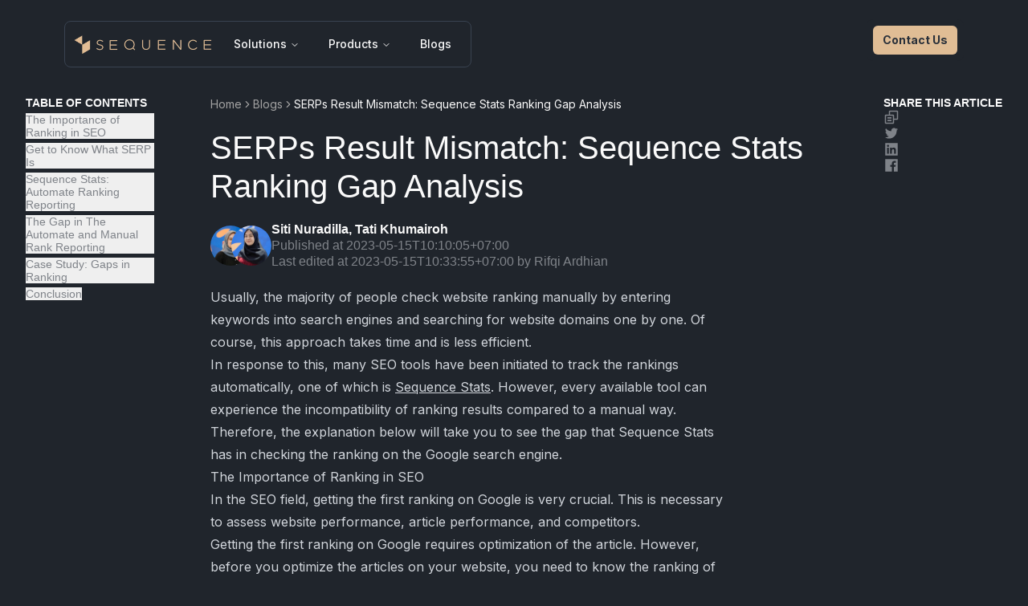

--- FILE ---
content_type: text/html; charset=utf-8
request_url: https://www.sequence.day/blogs/serps-result-mismatch
body_size: 18274
content:
<!DOCTYPE html><html lang="en"><head><meta charSet="utf-8"/><meta name="viewport" content="width=device-width, initial-scale=1"/><link rel="stylesheet" href="/_next/static/css/e9189ec826224cc9.css" data-precedence="next"/><link rel="stylesheet" href="/_next/static/css/275ed64cc4367444.css" data-precedence="next"/><link rel="preload" as="script" fetchPriority="low" href="/_next/static/chunks/webpack-f154b3ef3e4dd3f7.js"/><script src="/_next/static/chunks/fd9d1056-aecf27e1c417a89f.js" async=""></script><script src="/_next/static/chunks/7023-bd93bd58b51a78d4.js" async=""></script><script src="/_next/static/chunks/main-app-881f01dbe13267cd.js" async=""></script><script src="/_next/static/chunks/3d47b92a-55b977adbf8a1e04.js" async=""></script><script src="/_next/static/chunks/479ba886-4e5281d9e0bc366b.js" async=""></script><script src="/_next/static/chunks/c15bf2b0-c5f2ab0c4ce668d5.js" async=""></script><script src="/_next/static/chunks/66ec4792-b37ae9bb98c8c0cf.js" async=""></script><script src="/_next/static/chunks/f97e080b-04bd315656f64cf5.js" async=""></script><script src="/_next/static/chunks/8173-a5b765a081d476b5.js" async=""></script><script src="/_next/static/chunks/231-3104f51ba53aa5a8.js" async=""></script><script src="/_next/static/chunks/3526-8c2f2cc0211b8451.js" async=""></script><script src="/_next/static/chunks/7452-bac2cad180691344.js" async=""></script><script src="/_next/static/chunks/913-756f9edefad3ce7c.js" async=""></script><script src="/_next/static/chunks/9109-9fe9affc3bcc361d.js" async=""></script><script src="/_next/static/chunks/3092-fab5cb2eb8b0b3ad.js" async=""></script><script src="/_next/static/chunks/2439-987cbaa491944cfd.js" async=""></script><script src="/_next/static/chunks/1447-71a77dd8133a2af9.js" async=""></script><script src="/_next/static/chunks/3654-baea288e39c15a1c.js" async=""></script><script src="/_next/static/chunks/1478-04272d9e83acb91c.js" async=""></script><script src="/_next/static/chunks/app/layout-6163ce346b8cf51e.js" async=""></script><script src="/_next/static/chunks/0e762574-f059fb2610634041.js" async=""></script><script src="/_next/static/chunks/561-416cf5512af61625.js" async=""></script><script src="/_next/static/chunks/3648-94a5b9dd851d7dbb.js" async=""></script><script src="/_next/static/chunks/9501-3dacf9d14d160b16.js" async=""></script><script src="/_next/static/chunks/568-13981db9e62215e4.js" async=""></script><script src="/_next/static/chunks/app/page-23b8983ecefde61e.js" async=""></script><script src="/_next/static/chunks/7776-f39a908f06eabc17.js" async=""></script><script src="/_next/static/chunks/2179-5edad35ed5debfde.js" async=""></script><script src="/_next/static/chunks/app/blogs/%5Bslug%5D/page-ce73c280309bc06b.js" async=""></script><title>SEQUENCE STAT - Go For The SEO Game!</title><meta name="description" content="Stay on Top of Your Money with Search Engine."/><meta name="robots" content="index, follow"/><link rel="canonical" href="https://www.sequence.day/blogs/undefined"/><meta property="og:title" content="Comprehensive Digital Solutions for Your Business | Sequence"/><meta property="og:description" content="Get customized, high-quality technology solutions supported by a team of experts. Digital transformation of your business with Sequence."/><meta property="og:image" content="https://www.sequence.day/assets/sequence-main-banner.png"/><meta name="twitter:card" content="summary_large_image"/><meta name="twitter:title" content="Comprehensive Digital Solutions for Your Business | Sequence"/><meta name="twitter:description" content="Get customized, high-quality technology solutions supported by a team of experts. Digital transformation of your business with Sequence."/><meta name="twitter:image" content="https://www.sequence.day/assets/sequence-main-banner.png"/><link rel="icon" href="/favicon.ico" type="image/x-icon" sizes="256x256"/><meta name="next-size-adjust"/><script src="/_next/static/chunks/polyfills-42372ed130431b0a.js" noModule=""></script></head><body class="__className_e8ce0c"><script>!function(){try{var d=document.documentElement,c=d.classList;c.remove('light','dark');var e=localStorage.getItem('theme');if('system'===e||(!e&&false)){var t='(prefers-color-scheme: dark)',m=window.matchMedia(t);if(m.media!==t||m.matches){d.style.colorScheme = 'dark';c.add('dark')}else{d.style.colorScheme = 'light';c.add('light')}}else if(e){c.add(e|| '')}else{c.add('dark')}if(e==='light'||e==='dark'||!e)d.style.colorScheme=e||'dark'}catch(e){}}()</script><div class="fixed z-50 flex w-full items-center px-3 pt-2 xl:hidden"><div class="w-full rounded-lg bg-neutral-50"><div class="flex justify-between p-3"><a href="/"><div><img alt="Sequence horizontal" loading="lazy" width="0" height="0" decoding="async" data-nimg="1" class="" style="color:transparent;width:auto;height:28px" sizes="100vw" srcSet="/_next/image?url=%2Ftext-sequence.webp&amp;w=640&amp;q=75 640w, /_next/image?url=%2Ftext-sequence.webp&amp;w=750&amp;q=75 750w, /_next/image?url=%2Ftext-sequence.webp&amp;w=828&amp;q=75 828w, /_next/image?url=%2Ftext-sequence.webp&amp;w=1080&amp;q=75 1080w, /_next/image?url=%2Ftext-sequence.webp&amp;w=1200&amp;q=75 1200w, /_next/image?url=%2Ftext-sequence.webp&amp;w=1920&amp;q=75 1920w, /_next/image?url=%2Ftext-sequence.webp&amp;w=2048&amp;q=75 2048w, /_next/image?url=%2Ftext-sequence.webp&amp;w=3840&amp;q=75 3840w" src="/_next/image?url=%2Ftext-sequence.webp&amp;w=3840&amp;q=75"/></div></a><button class="transition-all"><svg xmlns="http://www.w3.org/2000/svg" width="24" height="24" viewBox="0 0 24 24" fill="none" stroke="currentColor" stroke-width="2" stroke-linecap="round" stroke-linejoin="round" class="lucide lucide-menu"><line x1="4" x2="20" y1="12" y2="12"></line><line x1="4" x2="20" y1="6" y2="6"></line><line x1="4" x2="20" y1="18" y2="18"></line></svg></button></div><div class="max-h-[75vh] overflow-y-auto" data-lenis-prevent="true"><div class="w-full" data-orientation="vertical"><div data-state="closed" data-orientation="vertical" class="border-b border-none"><h3 data-orientation="vertical" data-state="closed" class="flex"><button type="button" aria-controls="radix-:Rap9kq:" aria-expanded="false" data-state="closed" data-orientation="vertical" id="radix-:R2p9kq:" class="flex flex-1 items-center justify-between transition-all hover:underline [&amp;[data-state=open]&gt;svg]:rotate-180 px-5 py-4 text-lg font-bold" data-radix-collection-item="">Solutions<svg xmlns="http://www.w3.org/2000/svg" width="24" height="24" viewBox="0 0 24 24" fill="none" stroke="currentColor" stroke-width="2" stroke-linecap="round" stroke-linejoin="round" class="lucide lucide-chevron-down h-4 w-4 shrink-0 transition-transform duration-200"><path d="m6 9 6 6 6-6"></path></svg></button></h3><div data-state="closed" id="radix-:Rap9kq:" hidden="" role="region" aria-labelledby="radix-:R2p9kq:" data-orientation="vertical" class="overflow-hidden text-sm transition-all data-[state=closed]:animate-accordion-up data-[state=open]:animate-accordion-down" style="--radix-accordion-content-height:var(--radix-collapsible-content-height);--radix-accordion-content-width:var(--radix-collapsible-content-width)"></div></div><div data-state="closed" data-orientation="vertical" class="border-b border-none"><h3 data-orientation="vertical" data-state="closed" class="flex"><button type="button" aria-controls="radix-:Rcp9kq:" aria-expanded="false" data-state="closed" data-orientation="vertical" id="radix-:R4p9kq:" class="flex flex-1 items-center justify-between transition-all hover:underline [&amp;[data-state=open]&gt;svg]:rotate-180 px-5 py-4 text-lg font-bold" data-radix-collection-item="">Products<svg xmlns="http://www.w3.org/2000/svg" width="24" height="24" viewBox="0 0 24 24" fill="none" stroke="currentColor" stroke-width="2" stroke-linecap="round" stroke-linejoin="round" class="lucide lucide-chevron-down h-4 w-4 shrink-0 transition-transform duration-200"><path d="m6 9 6 6 6-6"></path></svg></button></h3><div data-state="closed" id="radix-:Rcp9kq:" hidden="" role="region" aria-labelledby="radix-:R4p9kq:" data-orientation="vertical" class="overflow-hidden text-sm transition-all data-[state=closed]:animate-accordion-up data-[state=open]:animate-accordion-down" style="--radix-accordion-content-height:var(--radix-collapsible-content-height);--radix-accordion-content-width:var(--radix-collapsible-content-width)"></div></div></div><ul><li class="px-5 py-4 text-lg font-bold"><a href="/blogs">Blogs</a></li><li class="px-5 py-4 text-lg font-bold"><a href="/products/stat/pricing">Pricing</a></li><li class="px-5 py-4 text-lg font-bold"><a href="/contact-us">Contact Us</a></li></ul></div><div class="flex flex-col gap-3 px-5 py-6"><a class="inline-flex items-center justify-center whitespace-nowrap rounded-md text-sm font-medium ring-offset-background transition-colors focus-visible:outline-none focus-visible:ring-2 focus-visible:ring-ring focus-visible:ring-offset-2 disabled:pointer-events-none disabled:opacity-50 border hover:bg-accent hover:text-accent-foreground h-10 px-4 py-2 border-celestial-50 bg-neutral-50 text-celestial-50" href="https://app.sequence.day/auth/login">Login</a><a class="inline-flex items-center justify-center whitespace-nowrap rounded-md text-sm ring-offset-background transition-colors focus-visible:outline-none focus-visible:ring-2 focus-visible:ring-ring focus-visible:ring-offset-2 disabled:pointer-events-none disabled:opacity-50 bg-primary text-primary-foreground hover:bg-primary/90 h-10 px-4 py-2 font-bold" href="https://app.sequence.day">Start Now</a></div></div></div><nav aria-label="Main" data-orientation="horizontal" dir="ltr" class="max-w-max flex-1 justify-center fixed z-50 flex items-center max-xl:hidden xl:px-20 xl:pt-[26px]"><div style="position:relative"><ul data-orientation="horizontal" class="group flex flex-1 list-none items-center justify-center space-x-1 rounded-lg border border-[#394351] bg-background p-2" dir="ltr"><li><a href="/" data-radix-collection-item=""><span class="sr-only">Go back to home</span><div class="menu-item-container"><div><img alt="Sequence horizontal" loading="lazy" width="0" height="0" decoding="async" data-nimg="1" class="" style="color:transparent;width:auto;height:33px" sizes="100vw" srcSet="/_next/image?url=%2Ftext-sequence.webp&amp;w=640&amp;q=75 640w, /_next/image?url=%2Ftext-sequence.webp&amp;w=750&amp;q=75 750w, /_next/image?url=%2Ftext-sequence.webp&amp;w=828&amp;q=75 828w, /_next/image?url=%2Ftext-sequence.webp&amp;w=1080&amp;q=75 1080w, /_next/image?url=%2Ftext-sequence.webp&amp;w=1200&amp;q=75 1200w, /_next/image?url=%2Ftext-sequence.webp&amp;w=1920&amp;q=75 1920w, /_next/image?url=%2Ftext-sequence.webp&amp;w=2048&amp;q=75 2048w, /_next/image?url=%2Ftext-sequence.webp&amp;w=3840&amp;q=75 3840w" src="/_next/image?url=%2Ftext-sequence.webp&amp;w=3840&amp;q=75"/></div></div></a></li><li><button id="radix-:R29kq:-trigger-radix-:R2e9kq:" data-state="closed" aria-expanded="false" aria-controls="radix-:R29kq:-content-radix-:R2e9kq:" class="group inline-flex h-10 w-max items-center justify-center bg-background px-4 py-2 text-sm font-medium hover:text-celestial-50 hover:bg-transparent transition-all hover:border-b-celestial-50 rounded-none focus:bg-accent focus:text-accent-foreground focus:outline-none disabled:pointer-events-none disabled:opacity-50 data-[active]:bg-accent/50 data-[state=open]:bg-accent/50 group !hover:border-b-0" data-radix-collection-item="">Solutions<!-- --> <svg xmlns="http://www.w3.org/2000/svg" width="24" height="24" viewBox="0 0 24 24" fill="none" stroke="currentColor" stroke-width="2" stroke-linecap="round" stroke-linejoin="round" class="lucide lucide-chevron-down relative top-[1px] ml-1 h-3 w-3 transition duration-200 group-data-[state=open]:rotate-180" aria-hidden="true"><path d="m6 9 6 6 6-6"></path></svg></button></li><li><button id="radix-:R29kq:-trigger-radix-:R3e9kq:" data-state="closed" aria-expanded="false" aria-controls="radix-:R29kq:-content-radix-:R3e9kq:" class="group inline-flex h-10 w-max items-center justify-center bg-background px-4 py-2 text-sm font-medium hover:text-celestial-50 hover:bg-transparent transition-all hover:border-b-celestial-50 rounded-none focus:bg-accent focus:text-accent-foreground focus:outline-none disabled:pointer-events-none disabled:opacity-50 data-[active]:bg-accent/50 data-[state=open]:bg-accent/50 group" data-radix-collection-item="">Products<!-- --> <svg xmlns="http://www.w3.org/2000/svg" width="24" height="24" viewBox="0 0 24 24" fill="none" stroke="currentColor" stroke-width="2" stroke-linecap="round" stroke-linejoin="round" class="lucide lucide-chevron-down relative top-[1px] ml-1 h-3 w-3 transition duration-200 group-data-[state=open]:rotate-180" aria-hidden="true"><path d="m6 9 6 6 6-6"></path></svg></button></li><li><a class="group inline-flex h-10 w-max items-center justify-center rounded-md bg-background px-4 py-2 text-sm font-medium transition-colors hover:text-celestial-50 hover:bg-transparent transition-all hover:border-b-celestial-50 rounded-none focus:bg-accent focus:text-accent-foreground focus:outline-none disabled:pointer-events-none disabled:opacity-50 data-[active]:bg-accent/50 data-[state=open]:bg-accent/50" href="/blogs" data-radix-collection-item="">Blogs</a></li></ul></div><div class="absolute left-0 top-full flex justify-center"></div></nav><nav class="fixed right-0 top-0 z-50 p-4 md:px-20 md:pt-6"><ul class="flex items-center gap-2 rounded-lg border-[#394351] bg-background p-2 text-sm max-xl:hidden"><li><a class="block rounded-md bg-celestial-50 px-3 py-2 font-bold text-neutral-50" aria-label="Start Now" href="/contact-us">Contact Us</a></li></ul></nav><div class="mx-auto flex min-h-screen flex-col overflow-x-hidden"><div role="region" aria-label="Notifications (F8)" tabindex="-1" style="pointer-events:none"><ol tabindex="-1" class="fixed top-0 z-[100] flex max-h-screen w-full flex-col-reverse p-4 sm:bottom-0 sm:right-0 sm:top-0 sm:flex-col md:max-w-[420px]"></ol></div><main class="mt-20 flex-1"><div class="container flex justify-between pt-10"><div><div id="table-of-contents" class="flex max-w-[160px] flex-col gap-4"><p class="uppercase text-b2-700">Table Of Contents</p><ol class="flex flex-col gap-3"></ol></div></div><div><div class="max-w-screen-md space-y-5"><nav aria-label="breadcrumb"><ol class="flex flex-wrap items-center gap-1.5 break-words text-sm text-muted-foreground sm:gap-2.5"><li class="inline-flex items-center gap-1.5"><a class="transition-colors hover:text-foreground" href="/">Home</a></li><li role="presentation" aria-hidden="true" class="[&amp;&gt;svg]:size-3.5"><svg xmlns="http://www.w3.org/2000/svg" width="24" height="24" viewBox="0 0 24 24" fill="none" stroke="currentColor" stroke-width="2" stroke-linecap="round" stroke-linejoin="round" class="lucide lucide-chevron-right"><path d="m9 18 6-6-6-6"></path></svg></li><li class="inline-flex items-center gap-1.5"><a class="transition-colors hover:text-foreground" href="/blogs">Blogs</a></li><li role="presentation" aria-hidden="true" class="[&amp;&gt;svg]:size-3.5"><svg xmlns="http://www.w3.org/2000/svg" width="24" height="24" viewBox="0 0 24 24" fill="none" stroke="currentColor" stroke-width="2" stroke-linecap="round" stroke-linejoin="round" class="lucide lucide-chevron-right"><path d="m9 18 6-6-6-6"></path></svg></li><li class="inline-flex items-center gap-1.5"><span role="link" aria-disabled="true" aria-current="page" class="font-normal text-foreground">SERPs Result Mismatch: Sequence Stats Ranking Gap Analysis</span></li></ol></nav><h1 class="text-h1-500 md:text-h1-500">SERPs Result Mismatch: Sequence Stats Ranking Gap Analysis</h1><div class="flex items-center gap-2"><div class="flex flex-col gap-1"><div class="block items-center gap-4 sm:flex"><div class="mb-3 flex -space-x-6 md:mb-0"><img alt="Siti Nuradilla" loading="lazy" width="0" height="0" decoding="async" data-nimg="1" class="h-[50px] w-[50px] rounded-full object-cover" style="color:transparent" sizes="100vw" srcSet="/_next/image?url=https%3A%2F%2Fwww.datocms-assets.com%2F79500%2F1684122447-photo_2023-05-15_10-18-05.jpg&amp;w=640&amp;q=75 640w, /_next/image?url=https%3A%2F%2Fwww.datocms-assets.com%2F79500%2F1684122447-photo_2023-05-15_10-18-05.jpg&amp;w=750&amp;q=75 750w, /_next/image?url=https%3A%2F%2Fwww.datocms-assets.com%2F79500%2F1684122447-photo_2023-05-15_10-18-05.jpg&amp;w=828&amp;q=75 828w, /_next/image?url=https%3A%2F%2Fwww.datocms-assets.com%2F79500%2F1684122447-photo_2023-05-15_10-18-05.jpg&amp;w=1080&amp;q=75 1080w, /_next/image?url=https%3A%2F%2Fwww.datocms-assets.com%2F79500%2F1684122447-photo_2023-05-15_10-18-05.jpg&amp;w=1200&amp;q=75 1200w, /_next/image?url=https%3A%2F%2Fwww.datocms-assets.com%2F79500%2F1684122447-photo_2023-05-15_10-18-05.jpg&amp;w=1920&amp;q=75 1920w, /_next/image?url=https%3A%2F%2Fwww.datocms-assets.com%2F79500%2F1684122447-photo_2023-05-15_10-18-05.jpg&amp;w=2048&amp;q=75 2048w, /_next/image?url=https%3A%2F%2Fwww.datocms-assets.com%2F79500%2F1684122447-photo_2023-05-15_10-18-05.jpg&amp;w=3840&amp;q=75 3840w" src="/_next/image?url=https%3A%2F%2Fwww.datocms-assets.com%2F79500%2F1684122447-photo_2023-05-15_10-18-05.jpg&amp;w=3840&amp;q=75"/><img alt="Tati Khumairoh" loading="lazy" width="0" height="0" decoding="async" data-nimg="1" class="h-[50px] w-[50px] rounded-full object-cover" style="color:transparent" sizes="100vw" srcSet="/_next/image?url=https%3A%2F%2Fwww.datocms-assets.com%2F79500%2F1665735125-untitled-1.webp&amp;w=640&amp;q=75 640w, /_next/image?url=https%3A%2F%2Fwww.datocms-assets.com%2F79500%2F1665735125-untitled-1.webp&amp;w=750&amp;q=75 750w, /_next/image?url=https%3A%2F%2Fwww.datocms-assets.com%2F79500%2F1665735125-untitled-1.webp&amp;w=828&amp;q=75 828w, /_next/image?url=https%3A%2F%2Fwww.datocms-assets.com%2F79500%2F1665735125-untitled-1.webp&amp;w=1080&amp;q=75 1080w, /_next/image?url=https%3A%2F%2Fwww.datocms-assets.com%2F79500%2F1665735125-untitled-1.webp&amp;w=1200&amp;q=75 1200w, /_next/image?url=https%3A%2F%2Fwww.datocms-assets.com%2F79500%2F1665735125-untitled-1.webp&amp;w=1920&amp;q=75 1920w, /_next/image?url=https%3A%2F%2Fwww.datocms-assets.com%2F79500%2F1665735125-untitled-1.webp&amp;w=2048&amp;q=75 2048w, /_next/image?url=https%3A%2F%2Fwww.datocms-assets.com%2F79500%2F1665735125-untitled-1.webp&amp;w=3840&amp;q=75 3840w" src="/_next/image?url=https%3A%2F%2Fwww.datocms-assets.com%2F79500%2F1665735125-untitled-1.webp&amp;w=3840&amp;q=75"/></div><div class="flex flex-col gap-2"><div class="flex"><p class="text-b2-700 md:text-b1-700">Siti Nuradilla<span>, </span></p><p class="text-b2-700 md:text-b1-700">Tati Khumairoh</p></div><p class="text-neutral-30 text-b2-300 md:text-b1-300"><span>Published at<!-- --> <strong>2023-05-15T10:10:05+07:00</strong><br/><span>Last edited at<!-- --> <strong>2023-05-15T10:33:55+07:00</strong> <!-- -->by<!-- --> <strong>Rifqi Ardhian</strong></span></span></p></div></div></div></div></div><article class="prose prose-invert mt-5"><p>Usually, the majority of people check website ranking manually by entering keywords into search engines and searching for website domains one by one. Of course, this approach takes time and is less efficient.</p><p>In response to this, many SEO tools have been initiated to track the rankings automatically, one of which is <a href="https://www.sequence.day/"><u>Sequence Stats</u></a>. However, every available tool can experience the incompatibility of ranking results compared to a manual way.</p><p>Therefore, the explanation below will take you to see the gap that Sequence Stats has in checking the ranking on the Google search engine.</p><h2>The Importance of Ranking in SEO</h2><p>In the SEO field, getting the first ranking on Google is very crucial. This is necessary to assess website performance, article performance, and competitors.</p><p>Getting the first ranking on Google requires optimization of the article. However, before you optimize the articles on your website, you need to know the ranking of the articles to be optimized.</p><p>Seeing the ranking on an ongoing basis must also be done to determine whether there is an increase in performance after optimization.</p><h2>Get to Know What SERP Is</h2><p>SERP is known as Search Engine Results Page on Google. SERP contains results provided by Google when you search for certain keywords or topics. The SERP consists of several sections: Organic Search Results, Google Ads results, Featured Snippets, Knowledge Panels, and Video Results.</p><p>In short, when you type certain keywords on Google, you will get the desired page through the SERP.</p><h2>Sequence Stats: Automate Ranking Reporting</h2><p>Sequence Stats function as a rank tracker tool for keywords in the SERP. Sequence displays the ranking distribution across all the keywords you&#x27;ll be tracking for the past seven days.</p><p>Sequence displays the ranking distribution for each keyword. It also displays keyword metrics with a visualization that makes it easier for you to understand and analyze the rankings data.</p><p>Sequence Stats is very concerned about the ranking distribution according to the time zone that has been set by the user. Another advantage that Sequence Stats has is that you can see the organic and the absolute ranking. For more details, you can see the <a href="https://docs.sequence.day/references/What%20Is/deskripsi-rank-dashboard"><u>Rank Dashboard</u></a>.</p><h2>The Gap in The Automate and Manual Rank Reporting</h2><p>Differences in ranking results between those seen by one person and another, including differences in the results of automatic rankings from Sequence Stats and manual rankings are influenced by several components.</p><p>These components include your location (internet IP), incognito mode, browsing history, and personal browser. This can affect the display of keyword results that you search for manually in the SERP.</p><p>Therefore, it is normal for gaps in the SERP of different people and locations. However, Sequence tends to provide a relatively low gap between automatic checking and manual checking. We provide an analysis of gaps in rankings in SERP.</p><h2>Case Study: Gaps in Ranking</h2><p>We have simulated manual rank checking and automated using <a href="https://app.sequence.day"><u>https://app.sequence.day</u></a>. The study focused on four niches including finance, education, travel &amp; transport, and brands.</p><p>We chose the Financial Services Authority (OJK) for the finance niche, Brain Academy for the education niche, Indonesia Travel for the travel &amp; transport niche, and AQUA for the brand niche. In this simulation, five keywords are used in each niche.</p><p>We conducted an analysis based on the three available charts, including:</p><ul><li><p><strong>Keyword Daily Ranking Graph</strong>, this graph can see the distribution of keyword positions in the SERP from Sequence ranking (automatic) and manual ranking from day to day.</p></li><li><p><strong>Graph of Average Gap on Keywords</strong>. This graph can show the average ranking gap on each keyword. You can also see which keywords have stable rankings.</p></li><li><p><strong>Average Daily Difference in Keyword Rankings.</strong> This graph can see the average difference in rankings from Sequence Stats and manual rankings which can be seen from day to day.</p></li></ul><p>Manual rank tracking is done every 4 AM for approximately 30 minutes on 20 keywords. We apply several test criteria, namely using a browser in incognito mode, using Google.co.id, and Bahasa.</p><h3>Financial Services Authority (OJK)</h3><p>We input two keywords that contain the brand mention of the five selected keywords. Keywords that contain brands have a top 5 ranking and financial inclusion keywords are in 2nd position. Below is a keyword graph with daily positions at the Financial Services Authority or OJK (https://www.ojk.go.id/).</p><div class="pt-5"><img alt="Figure 1. Daily Keyword Ranking at OJK" loading="lazy" width="1280" height="720" decoding="async" data-nimg="1" class="w-full" style="color:transparent" srcSet="/_next/image?url=https%3A%2F%2Fwww.datocms-assets.com%2F79500%2F1684116207-serps-result-mismatch-analisis-gap-perankingan-sequence-stats-02.webp&amp;w=1920&amp;q=75 1x, /_next/image?url=https%3A%2F%2Fwww.datocms-assets.com%2F79500%2F1684116207-serps-result-mismatch-analisis-gap-perankingan-sequence-stats-02.webp&amp;w=3840&amp;q=75 2x" src="/_next/image?url=https%3A%2F%2Fwww.datocms-assets.com%2F79500%2F1684116207-serps-result-mismatch-analisis-gap-perankingan-sequence-stats-02.webp&amp;w=3840&amp;q=75"/><p class="leading-1 mt-1 pb-5 text-xs">Figure 1. Daily Keyword Ranking at OJK</p></div><p>Based on the position distribution of each keyword, the keywords containing brands and financial inclusion have an average gap that is small or close to 0.</p><p>A difference close to 0 means that the automatic ranking (using Sequence Stats) and manual ranking result is in the same position. Here is the data</p><div class="pt-5"><img alt="Figure 2. Average Keyword Gaps at OJK" loading="lazy" width="1280" height="720" decoding="async" data-nimg="1" class="w-full" style="color:transparent" srcSet="/_next/image?url=https%3A%2F%2Fwww.datocms-assets.com%2F79500%2F1684116231-serps-result-mismatch-analisis-gap-perankingan-sequence-stats-03.webp&amp;w=1920&amp;q=75 1x, /_next/image?url=https%3A%2F%2Fwww.datocms-assets.com%2F79500%2F1684116231-serps-result-mismatch-analisis-gap-perankingan-sequence-stats-03.webp&amp;w=3840&amp;q=75 2x" src="/_next/image?url=https%3A%2F%2Fwww.datocms-assets.com%2F79500%2F1684116231-serps-result-mismatch-analisis-gap-perankingan-sequence-stats-03.webp&amp;w=3840&amp;q=75"/><p class="leading-1 mt-1 pb-5 text-xs">Figure 2. Average Keyword Gaps at OJK</p></div><p>If we look at the average difference in the daily rankings, it can be seen that the gap tends to be stable. This means that the gap is indeed influenced by the stability of the daily position. The trial on day 3 experienced a high gap reaching 4.2.</p><p>This is due to the difference in ranking on the keyword “apa itu investasi” on day 3. Here&#x27;s a chart you can explore.</p><div class="pt-5"><img alt="Figure 3. Average Daily Keyword Ranking Gap at OJK" loading="lazy" width="1280" height="720" decoding="async" data-nimg="1" class="w-full" style="color:transparent" srcSet="/_next/image?url=https%3A%2F%2Fwww.datocms-assets.com%2F79500%2F1684116262-serps-result-mismatch-analisis-gap-perankingan-sequence-stats-04.webp&amp;w=1920&amp;q=75 1x, /_next/image?url=https%3A%2F%2Fwww.datocms-assets.com%2F79500%2F1684116262-serps-result-mismatch-analisis-gap-perankingan-sequence-stats-04.webp&amp;w=3840&amp;q=75 2x" src="/_next/image?url=https%3A%2F%2Fwww.datocms-assets.com%2F79500%2F1684116262-serps-result-mismatch-analisis-gap-perankingan-sequence-stats-04.webp&amp;w=3840&amp;q=75"/><p class="leading-1 mt-1 pb-5 text-xs">Figure 3. Average Daily Keyword Ranking Gap at OJK</p></div><h3>Brain Academy</h3><p>The keywords we entered do not contain the Brain Academy brand mention with ranking distribution in the top 20. Below is a graph of keywords with daily positions on Brain Academy. (https://www.brainacademy.id).</p><div class="pt-5"><img alt="Figure 4. Daily Ranking of Keywords at Brain Academy" loading="lazy" width="1280" height="720" decoding="async" data-nimg="1" class="w-full" style="color:transparent" srcSet="/_next/image?url=https%3A%2F%2Fwww.datocms-assets.com%2F79500%2F1684116287-serps-result-mismatch-analisis-gap-perankingan-sequence-stats-05.webp&amp;w=1920&amp;q=75 1x, /_next/image?url=https%3A%2F%2Fwww.datocms-assets.com%2F79500%2F1684116287-serps-result-mismatch-analisis-gap-perankingan-sequence-stats-05.webp&amp;w=3840&amp;q=75 2x" src="/_next/image?url=https%3A%2F%2Fwww.datocms-assets.com%2F79500%2F1684116287-serps-result-mismatch-analisis-gap-perankingan-sequence-stats-05.webp&amp;w=3840&amp;q=75"/><p class="leading-1 mt-1 pb-5 text-xs">Figure 4. Daily Ranking of Keywords at Brain Academy</p></div><p>Based on the ranking distribution for each keyword, the keywords &quot;bimbel online terbaik&quot; are in the top 5 rankings. Meanwhile, the keywords &quot;struktur organisasi kehidupan&quot; and &quot;tingkat organisasi kehidupan&quot; are in the top 10 rankings.</p><p>However, the keyword &quot;struktur organisasi kehidupan&quot; has a higher ranking viewed manually than the keyword &quot;tingkat organisasi kehidupan&quot;. That is, the smaller the keyword ranking, the smaller the gap or the difference that tends to be closer to 0.</p><p>A gap close to 0 illustrates that automatic rank checking (using Sequence Stats) and manual ranking result is in the same position. The following is the graph.</p><div class="pt-5"><img alt="Figure 5. Average Keyword Gap in Brain Academy" loading="lazy" width="1280" height="720" decoding="async" data-nimg="1" class="w-full" style="color:transparent" srcSet="/_next/image?url=https%3A%2F%2Fwww.datocms-assets.com%2F79500%2F1684116313-serps-result-mismatch-analisis-gap-perankingan-sequence-stats-06.webp&amp;w=1920&amp;q=75 1x, /_next/image?url=https%3A%2F%2Fwww.datocms-assets.com%2F79500%2F1684116313-serps-result-mismatch-analisis-gap-perankingan-sequence-stats-06.webp&amp;w=3840&amp;q=75 2x" src="/_next/image?url=https%3A%2F%2Fwww.datocms-assets.com%2F79500%2F1684116313-serps-result-mismatch-analisis-gap-perankingan-sequence-stats-06.webp&amp;w=3840&amp;q=75"/><p class="leading-1 mt-1 pb-5 text-xs">Figure 5. Average Keyword Gap in Brain Academy</p></div><p>If we look at the average difference in daily rankings, it can be seen that the gap tends to fluctuate. This means that the gap is influenced by the stability of the daily position.</p><p>The second day trial experienced a high gap which is 2 points, due to ranking instability on the keyword &quot;bimbel online untuk smk&quot;. Here&#x27;s a chart you can review.</p><div class="pt-5"><img alt="Figure 6. Average Daily Keyword Ranking Gap at Brain Academy" loading="lazy" width="1280" height="720" decoding="async" data-nimg="1" class="w-full" style="color:transparent" srcSet="/_next/image?url=https%3A%2F%2Fwww.datocms-assets.com%2F79500%2F1684116345-serps-result-mismatch-analisis-gap-perankingan-sequence-stats-07.webp&amp;w=1920&amp;q=75 1x, /_next/image?url=https%3A%2F%2Fwww.datocms-assets.com%2F79500%2F1684116345-serps-result-mismatch-analisis-gap-perankingan-sequence-stats-07.webp&amp;w=3840&amp;q=75 2x" src="/_next/image?url=https%3A%2F%2Fwww.datocms-assets.com%2F79500%2F1684116345-serps-result-mismatch-analisis-gap-perankingan-sequence-stats-07.webp&amp;w=3840&amp;q=75"/><p class="leading-1 mt-1 pb-5 text-xs">Figure 6. Average Daily Keyword Ranking Gap at Brain Academy</p></div><h3>Indonesia Travel</h3><p>The keywords that we enter do not contain the Indonesian Travel brand with ranking distributions that tend to be at rank 30-50. Below is a graph of keywords with daily positions in Indonesia Travel (https://www.indonesia.travel/).</p><div class="pt-5"><img alt="Figure 7. Daily Ranking of Keywords in Indonesia Travel" loading="lazy" width="1280" height="720" decoding="async" data-nimg="1" class="w-full" style="color:transparent" srcSet="/_next/image?url=https%3A%2F%2Fwww.datocms-assets.com%2F79500%2F1684116791-serps-result-mismatch-analisis-gap-perankingan-sequence-stats-08-1.webp&amp;w=1920&amp;q=75 1x, /_next/image?url=https%3A%2F%2Fwww.datocms-assets.com%2F79500%2F1684116791-serps-result-mismatch-analisis-gap-perankingan-sequence-stats-08-1.webp&amp;w=3840&amp;q=75 2x" src="/_next/image?url=https%3A%2F%2Fwww.datocms-assets.com%2F79500%2F1684116791-serps-result-mismatch-analisis-gap-perankingan-sequence-stats-08-1.webp&amp;w=3840&amp;q=75"/><p class="leading-1 mt-1 pb-5 text-xs">Figure 7. Daily Ranking of Keywords in Indonesia Travel</p></div><p>Ranking on the keyword &quot;destinasi wisata jogja&quot; did not get ranking on the Google, this was allegedly because the keyword was in rank 100+.</p><p>Based on the ranking distribution for each keyword, the keywords &quot;hotel terbaik di Bali&quot; are in the top 10 rankings. Meanwhile, the keywords &quot;tempat wisata di bandung&quot; and &quot;wisata di bandung&quot; are in the same ranking distribution, namely at rank 26 - 30.</p><p>However, the keyword &quot;tempat wisata di bandung&quot; has lower ranking stability than the keyword &quot;wisata di bandung&quot;. That is, the higher the ranking stability for keywords, the smaller the gap or the difference that tends to be close to 0.</p><p>A gap close to 0 illustrates that automatic rank checking (through Sequence Stats) and manual ranking result is in the same position. The following is the graph.</p><div class="pt-5"><img alt="Figure 8. Average Keyword Gaps in Indonesia Travel" loading="lazy" width="1280" height="720" decoding="async" data-nimg="1" class="w-full" style="color:transparent" srcSet="/_next/image?url=https%3A%2F%2Fwww.datocms-assets.com%2F79500%2F1684116426-serps-result-mismatch-analisis-gap-perankingan-sequence-stats-09.webp&amp;w=1920&amp;q=75 1x, /_next/image?url=https%3A%2F%2Fwww.datocms-assets.com%2F79500%2F1684116426-serps-result-mismatch-analisis-gap-perankingan-sequence-stats-09.webp&amp;w=3840&amp;q=75 2x" src="/_next/image?url=https%3A%2F%2Fwww.datocms-assets.com%2F79500%2F1684116426-serps-result-mismatch-analisis-gap-perankingan-sequence-stats-09.webp&amp;w=3840&amp;q=75"/><p class="leading-1 mt-1 pb-5 text-xs">Figure 8. Average Keyword Gaps in Indonesia Travel</p></div><p>If we look at the average daily ranking difference, it can be seen that the gap tends to range from 1.6 to 3. This means that the gap is indeed influenced by the stability of the daily position and the ranking of each keyword. Here&#x27;s a chart you can review.</p><div class="pt-5"><img alt="Figure 9. Average Daily Keyword Ranking Gap in Indonesia Travel" loading="lazy" width="1280" height="720" decoding="async" data-nimg="1" class="w-full" style="color:transparent" srcSet="/_next/image?url=https%3A%2F%2Fwww.datocms-assets.com%2F79500%2F1684116454-serps-result-mismatch-analisis-gap-perankingan-sequence-stats-10.webp&amp;w=1920&amp;q=75 1x, /_next/image?url=https%3A%2F%2Fwww.datocms-assets.com%2F79500%2F1684116454-serps-result-mismatch-analisis-gap-perankingan-sequence-stats-10.webp&amp;w=3840&amp;q=75 2x" src="/_next/image?url=https%3A%2F%2Fwww.datocms-assets.com%2F79500%2F1684116454-serps-result-mismatch-analisis-gap-perankingan-sequence-stats-10.webp&amp;w=3840&amp;q=75"/><p class="leading-1 mt-1 pb-5 text-xs">Figure 9. Average Daily Keyword Ranking Gap in Indonesia Travel</p></div><h3>AQUA</h3><p>We include three keywords that contain the AQUA brand mention from the five keywords selected. Three keywords with the AQUA brand are in the top 5 ranks, rank 10 – 20, and rank 20+ respectively. Below is a keyword graph with the daily position on AQUA (https://www.sehataqua.co.id).</p><div class="pt-5"><img alt="Figure 10. Daily Ranking of Keywords in AQUA" loading="lazy" width="1280" height="720" decoding="async" data-nimg="1" class="w-full" style="color:transparent" srcSet="/_next/image?url=https%3A%2F%2Fwww.datocms-assets.com%2F79500%2F1684116626-serps-result-mismatch-analisis-gap-perankingan-sequence-stats-05-1.webp&amp;w=1920&amp;q=75 1x, /_next/image?url=https%3A%2F%2Fwww.datocms-assets.com%2F79500%2F1684116626-serps-result-mismatch-analisis-gap-perankingan-sequence-stats-05-1.webp&amp;w=3840&amp;q=75 2x" src="/_next/image?url=https%3A%2F%2Fwww.datocms-assets.com%2F79500%2F1684116626-serps-result-mismatch-analisis-gap-perankingan-sequence-stats-05-1.webp&amp;w=3840&amp;q=75"/><p class="leading-1 mt-1 pb-5 text-xs">Figure 10. Daily Ranking of Keywords in AQUA</p></div><p>Even though the keywords &quot;aqua 600 ml&quot; and &quot;aqua gelas&quot; contain the word AQUA, the keyword rankings are at rank 10-20 and rank 20+. Therefore, the average difference between keywords tends to be high, reaching 4.86 and 3.43.</p><p>Keywords that are in the top 5 rank have differences that tend to be close to 0 even though they don&#x27;t contain the AQUA brand word. This means that the gap between the automatic rank checking on Sequence Stats and the manual ranking is very small. The following is the graph.</p><div class="pt-5"><img alt="Figure 11. Average Keyword Gap in AQUA" loading="lazy" width="1280" height="720" decoding="async" data-nimg="1" class="w-full" style="color:transparent" srcSet="/_next/image?url=https%3A%2F%2Fwww.datocms-assets.com%2F79500%2F1684116573-serps-result-mismatch-analisis-gap-perankingan-sequence-stats-12.webp&amp;w=1920&amp;q=75 1x, /_next/image?url=https%3A%2F%2Fwww.datocms-assets.com%2F79500%2F1684116573-serps-result-mismatch-analisis-gap-perankingan-sequence-stats-12.webp&amp;w=3840&amp;q=75 2x" src="/_next/image?url=https%3A%2F%2Fwww.datocms-assets.com%2F79500%2F1684116573-serps-result-mismatch-analisis-gap-perankingan-sequence-stats-12.webp&amp;w=3840&amp;q=75"/><p class="leading-1 mt-1 pb-5 text-xs">Figure 11. Average Keyword Gap in AQUA</p></div><p>If we look at the average difference in the daily rankings, it can be seen that the gap tends to be stable. This means that the gap is indeed influenced by the stability of rankings from day to day. </p><p>The gap on these keywords tends to be high because the majority of keywords are ranked 20+. Here&#x27;s a chart you can review.</p><div class="pt-5"><img alt="Figure 12. Average Keyword Ranking Gap Daily in AQUA" loading="lazy" width="1280" height="720" decoding="async" data-nimg="1" class="w-full" style="color:transparent" srcSet="/_next/image?url=https%3A%2F%2Fwww.datocms-assets.com%2F79500%2F1684116600-serps-result-mismatch-analisis-gap-perankingan-sequence-stats-13.webp&amp;w=1920&amp;q=75 1x, /_next/image?url=https%3A%2F%2Fwww.datocms-assets.com%2F79500%2F1684116600-serps-result-mismatch-analisis-gap-perankingan-sequence-stats-13.webp&amp;w=3840&amp;q=75 2x" src="/_next/image?url=https%3A%2F%2Fwww.datocms-assets.com%2F79500%2F1684116600-serps-result-mismatch-analisis-gap-perankingan-sequence-stats-13.webp&amp;w=3840&amp;q=75"/><p class="leading-1 mt-1 pb-5 text-xs">Figure 12. Average Keyword Ranking Gap Daily in AQUA</p></div><h2>Conclusion</h2><p>In conclusion, the ranking results from Sequence Stats and manual ranking have a tolerable gap. Big gaps tend to occur when keywords are in rank 20+, but gaps tend not to occur when keywords are in the top 20 ranks.</p><p>Besides that, when it is viewed based on keyword ranking data, the gap is affected by the stability of the ranking on the keywords. If the ranking on keywords tends to be stable, then the ranking results from the Sequence have an average gap of less than 1.</p><p>Get a tool that makes it easier for you to record the ranking of the keywords you have in the SERP through <a href="https://app.sequence.day/auth/">Sequence Stats</a>.</p></article></div><div><div id="share-this-article" class="hidden flex-col gap-4 md:flex"><p class="uppercase text-b2-700">Share This Article</p><ol class="flex flex-col gap-4"><li><a href="#" class="text-neutral-30 text-h6-300 hover:text-white" aria-label="Copy link to clipboard"><svg stroke="currentColor" fill="currentColor" stroke-width="0" viewBox="0 0 24 24" height="1em" width="1em" xmlns="http://www.w3.org/2000/svg"><path d="M20 2H10c-1.103 0-2 .897-2 2v4H4c-1.103 0-2 .897-2 2v10c0 1.103.897 2 2 2h10c1.103 0 2-.897 2-2v-4h4c1.103 0 2-.897 2-2V4c0-1.103-.897-2-2-2zM4 20V10h10l.002 10H4zm16-6h-4v-4c0-1.103-.897-2-2-2h-4V4h10v10z"></path><path d="M6 12h6v2H6zm0 4h6v2H6z"></path></svg></a></li><li><a href="https://twitter.com/intent/tweet?text=Sequence%20Stats%20at%20https://www.sequence.day/blogs/serps-result-mismatch" target="_blank" rel="noopener noreferrer" class="text-neutral-30 text-h6-300 hover:text-white" aria-label="Share on Twitter"><svg stroke="currentColor" fill="currentColor" stroke-width="0" viewBox="0 0 1024 1024" height="1em" width="1em" xmlns="http://www.w3.org/2000/svg"><path d="M928 254.3c-30.6 13.2-63.9 22.7-98.2 26.4a170.1 170.1 0 0 0 75-94 336.64 336.64 0 0 1-108.2 41.2A170.1 170.1 0 0 0 672 174c-94.5 0-170.5 76.6-170.5 170.6 0 13.2 1.6 26.4 4.2 39.1-141.5-7.4-267.7-75-351.6-178.5a169.32 169.32 0 0 0-23.2 86.1c0 59.2 30.1 111.4 76 142.1a172 172 0 0 1-77.1-21.7v2.1c0 82.9 58.6 151.6 136.7 167.4a180.6 180.6 0 0 1-44.9 5.8c-11.1 0-21.6-1.1-32.2-2.6C211 652 273.9 701.1 348.8 702.7c-58.6 45.9-132 72.9-211.7 72.9-14.3 0-27.5-.5-41.2-2.1C171.5 822 261.2 850 357.8 850 671.4 850 843 590.2 843 364.7c0-7.4 0-14.8-.5-22.2 33.2-24.3 62.3-54.4 85.5-88.2z"></path></svg></a></li><li><a href="https://www.linkedin.com/shareArticle?mini=true&amp;url=https://www.sequence.day/blogs/serps-result-mismatch" target="_blank" rel="noopener noreferrer" class="text-neutral-30 text-h6-300 hover:text-white" aria-label="Share on LinkedIn"><svg stroke="currentColor" fill="currentColor" stroke-width="0" viewBox="0 0 1024 1024" height="1em" width="1em" xmlns="http://www.w3.org/2000/svg"><path d="M880 112H144c-17.7 0-32 14.3-32 32v736c0 17.7 14.3 32 32 32h736c17.7 0 32-14.3 32-32V144c0-17.7-14.3-32-32-32zM349.3 793.7H230.6V411.9h118.7v381.8zm-59.3-434a68.8 68.8 0 1 1 68.8-68.8c-.1 38-30.9 68.8-68.8 68.8zm503.7 434H675.1V608c0-44.3-.8-101.2-61.7-101.2-61.7 0-71.2 48.2-71.2 98v188.9H423.7V411.9h113.8v52.2h1.6c15.8-30 54.5-61.7 112.3-61.7 120.2 0 142.3 79.1 142.3 181.9v209.4z"></path></svg></a></li><li><a href="https://www.facebook.com/sharer/sharer.php?u=https://www.sequence.day/blogs/serps-result-mismatch" target="_blank" rel="noopener noreferrer" class="text-neutral-30 text-h6-300 hover:text-white" aria-label="Share on Facebook"><svg stroke="currentColor" fill="currentColor" stroke-width="0" viewBox="0 0 1024 1024" height="1em" width="1em" xmlns="http://www.w3.org/2000/svg"><path d="M880 112H144c-17.7 0-32 14.3-32 32v736c0 17.7 14.3 32 32 32h736c17.7 0 32-14.3 32-32V144c0-17.7-14.3-32-32-32zm-92.4 233.5h-63.9c-50.1 0-59.8 23.8-59.8 58.8v77.1h119.6l-15.6 120.7h-104V912H539.2V602.2H434.9V481.4h104.3v-89c0-103.3 63.1-159.6 155.3-159.6 44.2 0 82.1 3.3 93.2 4.8v107.9z"></path></svg></a></li></ol></div></div></div></main><footer class="container relative mt-20 space-y-12 overflow-hidden bg-cover pb-[61px] pt-12 text-sm"><div class="md:flex md:justify-between md:gap-20"><div class="space-y-4 md:max-w-[244px]"><div><img alt="Sequence horizontal" loading="lazy" width="0" height="0" decoding="async" data-nimg="1" class="" style="color:transparent;width:auto;height:33px" sizes="100vw" srcSet="/_next/image?url=%2Ftext-sequence.webp&amp;w=640&amp;q=75 640w, /_next/image?url=%2Ftext-sequence.webp&amp;w=750&amp;q=75 750w, /_next/image?url=%2Ftext-sequence.webp&amp;w=828&amp;q=75 828w, /_next/image?url=%2Ftext-sequence.webp&amp;w=1080&amp;q=75 1080w, /_next/image?url=%2Ftext-sequence.webp&amp;w=1200&amp;q=75 1200w, /_next/image?url=%2Ftext-sequence.webp&amp;w=1920&amp;q=75 1920w, /_next/image?url=%2Ftext-sequence.webp&amp;w=2048&amp;q=75 2048w, /_next/image?url=%2Ftext-sequence.webp&amp;w=3840&amp;q=75 3840w" src="/_next/image?url=%2Ftext-sequence.webp&amp;w=3840&amp;q=75"/></div><address class="not-italic leading-4">Jl. Pluit Kencana Raya No.63, Pluit, Penjaringan, Jakarta, 14450, Indonesia</address><a class="flex items-center gap-2 text-b2-400" href="mailto:support@sequence.day"><svg stroke="currentColor" fill="currentColor" stroke-width="0" viewBox="0 0 512 512" height="1em" width="1em" xmlns="http://www.w3.org/2000/svg"><path d="M502.3 190.8c3.9-3.1 9.7-.2 9.7 4.7V400c0 26.5-21.5 48-48 48H48c-26.5 0-48-21.5-48-48V195.6c0-5 5.7-7.8 9.7-4.7 22.4 17.4 52.1 39.5 154.1 113.6 21.1 15.4 56.7 47.8 92.2 47.6 35.7.3 72-32.8 92.3-47.6 102-74.1 131.6-96.3 154-113.7zM256 320c23.2.4 56.6-29.2 73.4-41.4 132.7-96.3 142.8-104.7 173.4-128.7 5.8-4.5 9.2-11.5 9.2-18.9v-19c0-26.5-21.5-48-48-48H48C21.5 64 0 85.5 0 112v19c0 7.4 3.4 14.3 9.2 18.9 30.6 23.9 40.7 32.4 173.4 128.7 16.8 12.2 50.2 41.8 73.4 41.4z"></path></svg><span class="text-celestial-50">support@sequence.day</span></a><div class="flex items-center gap-4"><a aria-label="twitter" href="https://twitter.com/sequencestats" class="text-h5-500 xl:text-h4-500" target="_blank" rel="noopener noreferrer nofollow"><svg stroke="currentColor" fill="currentColor" stroke-width="0" viewBox="0 0 512 512" height="1em" width="1em" xmlns="http://www.w3.org/2000/svg"><path d="M459.37 151.716c.325 4.548.325 9.097.325 13.645 0 138.72-105.583 298.558-298.558 298.558-59.452 0-114.68-17.219-161.137-47.106 8.447.974 16.568 1.299 25.34 1.299 49.055 0 94.213-16.568 130.274-44.832-46.132-.975-84.792-31.188-98.112-72.772 6.498.974 12.995 1.624 19.818 1.624 9.421 0 18.843-1.3 27.614-3.573-48.081-9.747-84.143-51.98-84.143-102.985v-1.299c13.969 7.797 30.214 12.67 47.431 13.319-28.264-18.843-46.781-51.005-46.781-87.391 0-19.492 5.197-37.36 14.294-52.954 51.655 63.675 129.3 105.258 216.365 109.807-1.624-7.797-2.599-15.918-2.599-24.04 0-57.828 46.782-104.934 104.934-104.934 30.213 0 57.502 12.67 76.67 33.137 23.715-4.548 46.456-13.32 66.599-25.34-7.798 24.366-24.366 44.833-46.132 57.827 21.117-2.273 41.584-8.122 60.426-16.243-14.292 20.791-32.161 39.308-52.628 54.253z"></path></svg></a><a aria-label="linkedin" href="https://id.linkedin.com/company/sequence-stats" class="text-h5-500 xl:text-h4-500" target="_blank" rel="noopener noreferrer nofollow"><svg stroke="currentColor" fill="currentColor" stroke-width="0" viewBox="0 0 448 512" height="1em" width="1em" xmlns="http://www.w3.org/2000/svg"><path d="M416 32H31.9C14.3 32 0 46.5 0 64.3v383.4C0 465.5 14.3 480 31.9 480H416c17.6 0 32-14.5 32-32.3V64.3c0-17.8-14.4-32.3-32-32.3zM135.4 416H69V202.2h66.5V416zm-33.2-243c-21.3 0-38.5-17.3-38.5-38.5S80.9 96 102.2 96c21.2 0 38.5 17.3 38.5 38.5 0 21.3-17.2 38.5-38.5 38.5zm282.1 243h-66.4V312c0-24.8-.5-56.7-34.5-56.7-34.6 0-39.9 27-39.9 54.9V416h-66.4V202.2h63.7v29.2h.9c8.9-16.8 30.6-34.5 62.9-34.5 67.2 0 79.7 44.3 79.7 101.9V416z"></path></svg></a><a aria-label="instagram" href="https://instagram.com/sequence.stats/" class="text-h5-500 xl:text-h4-500" target="_blank" rel="noopener noreferrer nofollow"><svg stroke="currentColor" fill="currentColor" stroke-width="0" viewBox="0 0 448 512" height="1em" width="1em" xmlns="http://www.w3.org/2000/svg"><path d="M224.1 141c-63.6 0-114.9 51.3-114.9 114.9s51.3 114.9 114.9 114.9S339 319.5 339 255.9 287.7 141 224.1 141zm0 189.6c-41.1 0-74.7-33.5-74.7-74.7s33.5-74.7 74.7-74.7 74.7 33.5 74.7 74.7-33.6 74.7-74.7 74.7zm146.4-194.3c0 14.9-12 26.8-26.8 26.8-14.9 0-26.8-12-26.8-26.8s12-26.8 26.8-26.8 26.8 12 26.8 26.8zm76.1 27.2c-1.7-35.9-9.9-67.7-36.2-93.9-26.2-26.2-58-34.4-93.9-36.2-37-2.1-147.9-2.1-184.9 0-35.8 1.7-67.6 9.9-93.9 36.1s-34.4 58-36.2 93.9c-2.1 37-2.1 147.9 0 184.9 1.7 35.9 9.9 67.7 36.2 93.9s58 34.4 93.9 36.2c37 2.1 147.9 2.1 184.9 0 35.9-1.7 67.7-9.9 93.9-36.2 26.2-26.2 34.4-58 36.2-93.9 2.1-37 2.1-147.8 0-184.8zM398.8 388c-7.8 19.6-22.9 34.7-42.6 42.6-29.5 11.7-99.5 9-132.1 9s-102.7 2.6-132.1-9c-19.6-7.8-34.7-22.9-42.6-42.6-11.7-29.5-9-99.5-9-132.1s-2.6-102.7 9-132.1c7.8-19.6 22.9-34.7 42.6-42.6 29.5-11.7 99.5-9 132.1-9s102.7-2.6 132.1 9c19.6 7.8 34.7 22.9 42.6 42.6 11.7 29.5 9 99.5 9 132.1s2.7 102.7-9 132.1z"></path></svg></a></div></div><div class="mt-8 grid gap-6 md:mt-0 md:grid-cols-4"><div class=""><p class="mb-4 font-bold uppercase">Solutions</p><ul class="space-y-4"><li><a target="_self" rel="noopener noreferrer" href="/solutions/software-development">Software Development</a></li><li><a target="_self" rel="noopener noreferrer" href="/solutions/technical-consultancies">Technical Consultancies</a></li><li><a target="_self" rel="noopener noreferrer" href="/solutions/technical-consultancies">SEO Supports</a></li><li><a target="_self" rel="noopener noreferrer" href="/solutions/quality-control-and-maintenance">Quality Control</a></li></ul></div><div class=""><p class="mb-4 font-bold uppercase">Products &amp; Tools</p><ul class="space-y-4"><li><a target="_self" rel="noopener noreferrer" href="/products/stat">STAT by Sequence</a></li><li><a target="_blank" rel="noopener noreferrer" href="https://tools.sequence.day/keyword-research">Keyword Research</a></li><li><a target="_blank" rel="noopener noreferrer" href="https://tools.sequence.day/most-popular-indonesia-online-publisher">Most Popular Indonesia Online Publisher</a></li><li><a target="_blank" rel="noopener noreferrer" href="https://tools.sequence.day/people-and-brand-mention">Person &amp; Brand Mention on Online Publisher</a></li><li><a target="_blank" rel="noopener noreferrer" href="https://tools.sequence.day/indonesia-online-publisher-sentiments">Sentiment Analysis</a></li><li><a target="_blank" rel="noopener noreferrer" href="https://tools.sequence.day/site-explorer">Site Explorer</a></li></ul></div><div class=""><p class="mb-4 font-bold uppercase">Company</p><ul class="space-y-4"><li><a target="_self" rel="noopener noreferrer" href="/about">About Us</a></li><li><a target="_self" rel="noopener noreferrer" href="/contact-us">Contact Us</a></li><li><a target="_blank" rel="noopener noreferrer" href="https://docs.sequence.day/release-logs">Release Logs</a></li><li><a target="_self" rel="noopener noreferrer" href="https://h058hu3c6la.typeform.com/to/yiMtu1GX">Feedback fo Us :) </a></li></ul></div><div class=""><p class="mb-4 font-bold uppercase">Resources</p><ul class="space-y-4"><li><a target="_self" rel="noopener noreferrer" href="/blogs">Blog</a></li><li><a target="_blank" rel="noopener noreferrer" href="https://docs.sequence.day/release-logs">Docs &amp; References</a></li></ul></div></div></div><div class="flex flex-col gap-4 md:flex-row md:gap-8"><div>©2024 PT STATISTIK HASIL PENCARIAN,<!-- --> <a href="/contact-us"><span class="text-celestial-50 underline">WE ARE HIRING!</span></a></div><a href="/terms-and-conditions">Terms and Conditions</a><a href="/privacy-policy">Privacy Policy</a></div><img alt="footer-texture-mobile" loading="lazy" width="375" height="813" decoding="async" data-nimg="1" class="absolute top-0 -z-10 !mt-0 scale-125 opacity-90 sm:hidden" style="color:transparent" srcSet="/_next/image?url=%2F_next%2Fstatic%2Fmedia%2Ffooter-texture-mobile.15ad3d87.png&amp;w=384&amp;q=75 1x, /_next/image?url=%2F_next%2Fstatic%2Fmedia%2Ffooter-texture-mobile.15ad3d87.png&amp;w=750&amp;q=75 2x" src="/_next/image?url=%2F_next%2Fstatic%2Fmedia%2Ffooter-texture-mobile.15ad3d87.png&amp;w=750&amp;q=75"/><img alt="footer-texture-desktop" loading="lazy" width="1280" height="683" decoding="async" data-nimg="1" class="absolute top-0 -z-10 !mt-0 scale-125 opacity-90 max-sm:hidden" style="color:transparent" srcSet="/_next/image?url=%2F_next%2Fstatic%2Fmedia%2Ffooter-texture-desktop.383694e2.png&amp;w=1920&amp;q=75 1x, /_next/image?url=%2F_next%2Fstatic%2Fmedia%2Ffooter-texture-desktop.383694e2.png&amp;w=3840&amp;q=75 2x" src="/_next/image?url=%2F_next%2Fstatic%2Fmedia%2Ffooter-texture-desktop.383694e2.png&amp;w=3840&amp;q=75"/></footer></div><!--$--><style>
          #nprogress {
            pointer-events: none;
          }

          #nprogress .bar {
            background: #E0BD95;

            position: fixed;
            z-index: 99999;
            top: 0;
            left: 0;

            width: 100%;
            height: 4px;
          }

          /* Fancy blur effect */
          #nprogress .peg {
            display: block;
            position: absolute;
            right: 0px;
            width: 100px;
            height: 100%;
            box-shadow: 0 0 10px #E0BD95, 0 0 5px #E0BD95;
            opacity: 1.0;

            -webkit-transform: rotate(3deg) translate(0px, -4px);
                -ms-transform: rotate(3deg) translate(0px, -4px);
                    transform: rotate(3deg) translate(0px, -4px);
          }

          /* Remove these to get rid of the spinner */
          #nprogress .spinner {
            display: block;
            position: fixed;
            z-index: 1031;
            top: 15px;
            right: 15px;
          }

          #nprogress .spinner-icon {
            width: 18px;
            height: 18px;
            box-sizing: border-box;

            border: solid 2px transparent;
            border-top-color: #E0BD95;
            border-left-color: #E0BD95;
            border-radius: 50%;

            -webkit-animation: nprogress-spinner 400ms linear infinite;
                    animation: nprogress-spinner 400ms linear infinite;
          }

          .nprogress-custom-parent {
            overflow: hidden;
            position: relative;
          }

          .nprogress-custom-parent #nprogress .spinner,
          .nprogress-custom-parent #nprogress .bar {
            position: absolute;
          }

          @-webkit-keyframes nprogress-spinner {
            0%   { -webkit-transform: rotate(0deg); }
            100% { -webkit-transform: rotate(360deg); }
          }
          @keyframes nprogress-spinner {
            0%   { transform: rotate(0deg); }
            100% { transform: rotate(360deg); }
          }
        </style><!--/$--><script src="/_next/static/chunks/webpack-f154b3ef3e4dd3f7.js" async=""></script><script>(self.__next_f=self.__next_f||[]).push([0]);self.__next_f.push([2,null])</script><script>self.__next_f.push([1,"1:HL[\"/_next/static/media/e4af272ccee01ff0-s.p.woff2\",\"font\",{\"crossOrigin\":\"\",\"type\":\"font/woff2\"}]\n2:HL[\"/_next/static/css/e9189ec826224cc9.css\",\"style\"]\n3:HL[\"/_next/static/css/275ed64cc4367444.css\",\"style\"]\n"])</script><script>self.__next_f.push([1,"4:I[5751,[],\"\"]\n7:I[9275,[],\"\"]\n9:I[1343,[],\"\"]\na:I[9984,[\"614\",\"static/chunks/3d47b92a-55b977adbf8a1e04.js\",\"7259\",\"static/chunks/479ba886-4e5281d9e0bc366b.js\",\"922\",\"static/chunks/c15bf2b0-c5f2ab0c4ce668d5.js\",\"8422\",\"static/chunks/66ec4792-b37ae9bb98c8c0cf.js\",\"3665\",\"static/chunks/f97e080b-04bd315656f64cf5.js\",\"8173\",\"static/chunks/8173-a5b765a081d476b5.js\",\"231\",\"static/chunks/231-3104f51ba53aa5a8.js\",\"3526\",\"static/chunks/3526-8c2f2cc0211b8451.js\",\"7452\",\"static/chunks/7452-bac2cad180691344.js\",\"913\",\"static/chunks/913-756f9edefad3ce7c.js\",\"9109\",\"static/chunks/9109-9fe9affc3bcc361d.js\",\"3092\",\"static/chunks/3092-fab5cb2eb8b0b3ad.js\",\"2439\",\"static/chunks/2439-987cbaa491944cfd.js\",\"1447\",\"static/chunks/1447-71a77dd8133a2af9.js\",\"3654\",\"static/chunks/3654-baea288e39c15a1c.js\",\"1478\",\"static/chunks/1478-04272d9e83acb91c.js\",\"3185\",\"static/chunks/app/layout-6163ce346b8cf51e.js\"],\"ReactQueryClientProvider\"]\nb:I[584,[\"614\",\"static/chunks/3d47b92a-55b977adbf8a1e04.js\",\"7259\",\"static/chunks/479ba886-4e5281d9e0bc366b.js\",\"922\",\"static/chunks/c15bf2b0-c5f2ab0c4ce668d5.js\",\"1779\",\"static/chunks/0e762574-f059fb2610634041.js\",\"8173\",\"static/chunks/8173-a5b765a081d476b5.js\",\"231\",\"static/chunks/231-3104f51ba53aa5a8.js\",\"3526\",\"static/chunks/3526-8c2f2cc0211b8451.js\",\"7452\",\"static/chunks/7452-bac2cad180691344.js\",\"913\",\"static/chunks/913-756f9edefad3ce7c.js\",\"561\",\"static/chunks/561-416cf5512af61625.js\",\"3648\",\"static/chunks/3648-94a5b9dd851d7dbb.js\",\"9501\",\"static/chunks/9501-3dacf9d14d160b16.js\",\"3654\",\"static/chunks/3654-baea288e39c15a1c.js\",\"568\",\"static/chunks/568-13981db9e62215e4.js\",\"1931\",\"static/chunks/app/page-23b8983ecefde61e.js\"],\"ThemeProvider\"]\nc:I[9193,[\"614\",\"static/chunks/3d47b92a-55b977adbf8a1e04.js\",\"7259\",\"static/chunks/479ba886-4e5281d9e0bc366b.js\",\"922\",\"static/chunks/c15bf2b0-c5f2ab0c4ce668d5.js\",\"8422\",\"static/chunks/66ec4792-b37ae9bb98c8c0cf.js\",\"3665\",\"static/chunks/f97e080b-04bd315656f64cf5.js\",\"8173\",\"static/chunks/8173-a5b765a081d476b5.js\",\"231\",\"static/chunks/231-3104f51ba53aa5a8.js\",\"3526\""])</script><script>self.__next_f.push([1,",\"static/chunks/3526-8c2f2cc0211b8451.js\",\"7452\",\"static/chunks/7452-bac2cad180691344.js\",\"913\",\"static/chunks/913-756f9edefad3ce7c.js\",\"9109\",\"static/chunks/9109-9fe9affc3bcc361d.js\",\"3092\",\"static/chunks/3092-fab5cb2eb8b0b3ad.js\",\"2439\",\"static/chunks/2439-987cbaa491944cfd.js\",\"1447\",\"static/chunks/1447-71a77dd8133a2af9.js\",\"3654\",\"static/chunks/3654-baea288e39c15a1c.js\",\"1478\",\"static/chunks/1478-04272d9e83acb91c.js\",\"3185\",\"static/chunks/app/layout-6163ce346b8cf51e.js\"],\"default\"]\nd:I[4143,[\"614\",\"static/chunks/3d47b92a-55b977adbf8a1e04.js\",\"7259\",\"static/chunks/479ba886-4e5281d9e0bc366b.js\",\"922\",\"static/chunks/c15bf2b0-c5f2ab0c4ce668d5.js\",\"8422\",\"static/chunks/66ec4792-b37ae9bb98c8c0cf.js\",\"3665\",\"static/chunks/f97e080b-04bd315656f64cf5.js\",\"8173\",\"static/chunks/8173-a5b765a081d476b5.js\",\"231\",\"static/chunks/231-3104f51ba53aa5a8.js\",\"3526\",\"static/chunks/3526-8c2f2cc0211b8451.js\",\"7452\",\"static/chunks/7452-bac2cad180691344.js\",\"913\",\"static/chunks/913-756f9edefad3ce7c.js\",\"9109\",\"static/chunks/9109-9fe9affc3bcc361d.js\",\"3092\",\"static/chunks/3092-fab5cb2eb8b0b3ad.js\",\"2439\",\"static/chunks/2439-987cbaa491944cfd.js\",\"1447\",\"static/chunks/1447-71a77dd8133a2af9.js\",\"3654\",\"static/chunks/3654-baea288e39c15a1c.js\",\"1478\",\"static/chunks/1478-04272d9e83acb91c.js\",\"3185\",\"static/chunks/app/layout-6163ce346b8cf51e.js\"],\"ReactLenis\"]\ne:I[7050,[\"614\",\"static/chunks/3d47b92a-55b977adbf8a1e04.js\",\"7259\",\"static/chunks/479ba886-4e5281d9e0bc366b.js\",\"922\",\"static/chunks/c15bf2b0-c5f2ab0c4ce668d5.js\",\"8422\",\"static/chunks/66ec4792-b37ae9bb98c8c0cf.js\",\"3665\",\"static/chunks/f97e080b-04bd315656f64cf5.js\",\"8173\",\"static/chunks/8173-a5b765a081d476b5.js\",\"231\",\"static/chunks/231-3104f51ba53aa5a8.js\",\"3526\",\"static/chunks/3526-8c2f2cc0211b8451.js\",\"7452\",\"static/chunks/7452-bac2cad180691344.js\",\"913\",\"static/chunks/913-756f9edefad3ce7c.js\",\"9109\",\"static/chunks/9109-9fe9affc3bcc361d.js\",\"3092\",\"static/chunks/3092-fab5cb2eb8b0b3ad.js\",\"2439\",\"static/chunks/2439-987cbaa491944cfd.js\",\"1447\",\"static/chunks/1447-71a77dd8133a2af9.js\",\""])</script><script>self.__next_f.push([1,"3654\",\"static/chunks/3654-baea288e39c15a1c.js\",\"1478\",\"static/chunks/1478-04272d9e83acb91c.js\",\"3185\",\"static/chunks/app/layout-6163ce346b8cf51e.js\"],\"Navbar\"]\nf:I[9213,[\"614\",\"static/chunks/3d47b92a-55b977adbf8a1e04.js\",\"7259\",\"static/chunks/479ba886-4e5281d9e0bc366b.js\",\"922\",\"static/chunks/c15bf2b0-c5f2ab0c4ce668d5.js\",\"8422\",\"static/chunks/66ec4792-b37ae9bb98c8c0cf.js\",\"3665\",\"static/chunks/f97e080b-04bd315656f64cf5.js\",\"8173\",\"static/chunks/8173-a5b765a081d476b5.js\",\"231\",\"static/chunks/231-3104f51ba53aa5a8.js\",\"3526\",\"static/chunks/3526-8c2f2cc0211b8451.js\",\"7452\",\"static/chunks/7452-bac2cad180691344.js\",\"913\",\"static/chunks/913-756f9edefad3ce7c.js\",\"9109\",\"static/chunks/9109-9fe9affc3bcc361d.js\",\"3092\",\"static/chunks/3092-fab5cb2eb8b0b3ad.js\",\"2439\",\"static/chunks/2439-987cbaa491944cfd.js\",\"1447\",\"static/chunks/1447-71a77dd8133a2af9.js\",\"3654\",\"static/chunks/3654-baea288e39c15a1c.js\",\"1478\",\"static/chunks/1478-04272d9e83acb91c.js\",\"3185\",\"static/chunks/app/layout-6163ce346b8cf51e.js\"],\"ContactUsButton\"]\n10:I[7744,[\"614\",\"static/chunks/3d47b92a-55b977adbf8a1e04.js\",\"7259\",\"static/chunks/479ba886-4e5281d9e0bc366b.js\",\"922\",\"static/chunks/c15bf2b0-c5f2ab0c4ce668d5.js\",\"8422\",\"static/chunks/66ec4792-b37ae9bb98c8c0cf.js\",\"3665\",\"static/chunks/f97e080b-04bd315656f64cf5.js\",\"8173\",\"static/chunks/8173-a5b765a081d476b5.js\",\"231\",\"static/chunks/231-3104f51ba53aa5a8.js\",\"3526\",\"static/chunks/3526-8c2f2cc0211b8451.js\",\"7452\",\"static/chunks/7452-bac2cad180691344.js\",\"913\",\"static/chunks/913-756f9edefad3ce7c.js\",\"9109\",\"static/chunks/9109-9fe9affc3bcc361d.js\",\"3092\",\"static/chunks/3092-fab5cb2eb8b0b3ad.js\",\"2439\",\"static/chunks/2439-987cbaa491944cfd.js\",\"1447\",\"static/chunks/1447-71a77dd8133a2af9.js\",\"3654\",\"static/chunks/3654-baea288e39c15a1c.js\",\"1478\",\"static/chunks/1478-04272d9e83acb91c.js\",\"3185\",\"static/chunks/app/layout-6163ce346b8cf51e.js\"],\"Toaster\"]\n11:I[4764,[\"614\",\"static/chunks/3d47b92a-55b977adbf8a1e04.js\",\"7259\",\"static/chunks/479ba886-4e5281d9e0bc366b.js\",\"922\",\"static/chunks/c15bf2b0-c5f2ab0c4ce668d5.js"])</script><script>self.__next_f.push([1,"\",\"8422\",\"static/chunks/66ec4792-b37ae9bb98c8c0cf.js\",\"3665\",\"static/chunks/f97e080b-04bd315656f64cf5.js\",\"8173\",\"static/chunks/8173-a5b765a081d476b5.js\",\"231\",\"static/chunks/231-3104f51ba53aa5a8.js\",\"3526\",\"static/chunks/3526-8c2f2cc0211b8451.js\",\"7452\",\"static/chunks/7452-bac2cad180691344.js\",\"913\",\"static/chunks/913-756f9edefad3ce7c.js\",\"9109\",\"static/chunks/9109-9fe9affc3bcc361d.js\",\"3092\",\"static/chunks/3092-fab5cb2eb8b0b3ad.js\",\"2439\",\"static/chunks/2439-987cbaa491944cfd.js\",\"1447\",\"static/chunks/1447-71a77dd8133a2af9.js\",\"3654\",\"static/chunks/3654-baea288e39c15a1c.js\",\"1478\",\"static/chunks/1478-04272d9e83acb91c.js\",\"3185\",\"static/chunks/app/layout-6163ce346b8cf51e.js\"],\"Logo\"]\n12:I[231,[\"614\",\"static/chunks/3d47b92a-55b977adbf8a1e04.js\",\"7259\",\"static/chunks/479ba886-4e5281d9e0bc366b.js\",\"922\",\"static/chunks/c15bf2b0-c5f2ab0c4ce668d5.js\",\"1779\",\"static/chunks/0e762574-f059fb2610634041.js\",\"8173\",\"static/chunks/8173-a5b765a081d476b5.js\",\"231\",\"static/chunks/231-3104f51ba53aa5a8.js\",\"3526\",\"static/chunks/3526-8c2f2cc0211b8451.js\",\"7452\",\"static/chunks/7452-bac2cad180691344.js\",\"913\",\"static/chunks/913-756f9edefad3ce7c.js\",\"561\",\"static/chunks/561-416cf5512af61625.js\",\"3648\",\"static/chunks/3648-94a5b9dd851d7dbb.js\",\"9501\",\"static/chunks/9501-3dacf9d14d160b16.js\",\"3654\",\"static/chunks/3654-baea288e39c15a1c.js\",\"568\",\"static/chunks/568-13981db9e62215e4.js\",\"1931\",\"static/chunks/app/page-23b8983ecefde61e.js\"],\"\"]\n13:I[8173,[\"614\",\"static/chunks/3d47b92a-55b977adbf8a1e04.js\",\"7259\",\"static/chunks/479ba886-4e5281d9e0bc366b.js\",\"922\",\"static/chunks/c15bf2b0-c5f2ab0c4ce668d5.js\",\"8173\",\"static/chunks/8173-a5b765a081d476b5.js\",\"913\",\"static/chunks/913-756f9edefad3ce7c.js\",\"9109\",\"static/chunks/9109-9fe9affc3bcc361d.js\",\"3092\",\"static/chunks/3092-fab5cb2eb8b0b3ad.js\",\"7776\",\"static/chunks/7776-f39a908f06eabc17.js\",\"2179\",\"static/chunks/2179-5edad35ed5debfde.js\",\"688\",\"static/chunks/app/blogs/%5Bslug%5D/page-ce73c280309bc06b.js\"],\"Image\"]\n15:I[6130,[],\"\"]\n8:[\"slug\",\"serps-result-mismatch\",\"d\"]\n16:[]\n"])</script><script>self.__next_f.push([1,"0:[\"$\",\"$L4\",null,{\"buildId\":\"srUdjVrwjZeRmSnFYZbw2\",\"assetPrefix\":\"\",\"urlParts\":[\"\",\"blogs\",\"serps-result-mismatch\"],\"initialTree\":[\"\",{\"children\":[\"blogs\",{\"children\":[[\"slug\",\"serps-result-mismatch\",\"d\"],{\"children\":[\"__PAGE__\",{}]}]}]},\"$undefined\",\"$undefined\",true],\"initialSeedData\":[\"\",{\"children\":[\"blogs\",{\"children\":[[\"slug\",\"serps-result-mismatch\",\"d\"],{\"children\":[\"__PAGE__\",{},[[\"$L5\",\"$L6\",null],null],null]},[null,[\"$\",\"$L7\",null,{\"parallelRouterKey\":\"children\",\"segmentPath\":[\"children\",\"blogs\",\"children\",\"$8\",\"children\"],\"error\":\"$undefined\",\"errorStyles\":\"$undefined\",\"errorScripts\":\"$undefined\",\"template\":[\"$\",\"$L9\",null,{}],\"templateStyles\":\"$undefined\",\"templateScripts\":\"$undefined\",\"notFound\":\"$undefined\",\"notFoundStyles\":\"$undefined\"}]],null]},[null,[\"$\",\"$L7\",null,{\"parallelRouterKey\":\"children\",\"segmentPath\":[\"children\",\"blogs\",\"children\"],\"error\":\"$undefined\",\"errorStyles\":\"$undefined\",\"errorScripts\":\"$undefined\",\"template\":[\"$\",\"$L9\",null,{}],\"templateStyles\":\"$undefined\",\"templateScripts\":\"$undefined\",\"notFound\":\"$undefined\",\"notFoundStyles\":\"$undefined\"}]],null]},[[[[\"$\",\"link\",\"0\",{\"rel\":\"stylesheet\",\"href\":\"/_next/static/css/e9189ec826224cc9.css\",\"precedence\":\"next\",\"crossOrigin\":\"$undefined\"}],[\"$\",\"link\",\"1\",{\"rel\":\"stylesheet\",\"href\":\"/_next/static/css/275ed64cc4367444.css\",\"precedence\":\"next\",\"crossOrigin\":\"$undefined\"}]],[\"$\",\"html\",null,{\"lang\":\"en\",\"children\":[\"$\",\"body\",null,{\"className\":\"__className_e8ce0c\",\"children\":[\"$\",\"$La\",null,{\"children\":[\"$\",\"$Lb\",null,{\"attribute\":\"class\",\"defaultTheme\":\"dark\",\"enableSystem\":true,\"disableTransitionOnChange\":true,\"children\":[\"$\",\"$Lc\",null,{\"children\":[[\"$\",\"$Ld\",null,{\"root\":true}],[\"$\",\"$Le\",null,{}],[\"$\",\"$Lf\",null,{}],[\"$\",\"div\",null,{\"className\":\"mx-auto flex min-h-screen flex-col overflow-x-hidden\",\"children\":[[\"$\",\"$L10\",null,{}],[\"$\",\"main\",null,{\"className\":\"mt-20 flex-1\",\"children\":[\"$\",\"$L7\",null,{\"parallelRouterKey\":\"children\",\"segmentPath\":[\"children\"],\"error\":\"$undefined\",\"errorStyles\":\"$undefined\",\"errorScripts\":\"$undefined\",\"template\":[\"$\",\"$L9\",null,{}],\"templateStyles\":\"$undefined\",\"templateScripts\":\"$undefined\",\"notFound\":[[\"$\",\"title\",null,{\"children\":\"404: This page could not be found.\"}],[\"$\",\"div\",null,{\"style\":{\"fontFamily\":\"system-ui,\\\"Segoe UI\\\",Roboto,Helvetica,Arial,sans-serif,\\\"Apple Color Emoji\\\",\\\"Segoe UI Emoji\\\"\",\"height\":\"100vh\",\"textAlign\":\"center\",\"display\":\"flex\",\"flexDirection\":\"column\",\"alignItems\":\"center\",\"justifyContent\":\"center\"},\"children\":[\"$\",\"div\",null,{\"children\":[[\"$\",\"style\",null,{\"dangerouslySetInnerHTML\":{\"__html\":\"body{color:#000;background:#fff;margin:0}.next-error-h1{border-right:1px solid rgba(0,0,0,.3)}@media (prefers-color-scheme:dark){body{color:#fff;background:#000}.next-error-h1{border-right:1px solid rgba(255,255,255,.3)}}\"}}],[\"$\",\"h1\",null,{\"className\":\"next-error-h1\",\"style\":{\"display\":\"inline-block\",\"margin\":\"0 20px 0 0\",\"padding\":\"0 23px 0 0\",\"fontSize\":24,\"fontWeight\":500,\"verticalAlign\":\"top\",\"lineHeight\":\"49px\"},\"children\":\"404\"}],[\"$\",\"div\",null,{\"style\":{\"display\":\"inline-block\"},\"children\":[\"$\",\"h2\",null,{\"style\":{\"fontSize\":14,\"fontWeight\":400,\"lineHeight\":\"49px\",\"margin\":0},\"children\":\"This page could not be found.\"}]}]]}]}]],\"notFoundStyles\":[]}]}],[\"$\",\"footer\",null,{\"className\":\"container relative mt-20 space-y-12 overflow-hidden bg-cover pb-[61px] pt-12 text-sm\",\"children\":[[\"$\",\"div\",null,{\"className\":\"md:flex md:justify-between md:gap-20\",\"children\":[[\"$\",\"div\",null,{\"className\":\"space-y-4 md:max-w-[244px]\",\"children\":[[\"$\",\"$L11\",null,{\"height\":33}],[\"$\",\"address\",null,{\"className\":\"not-italic leading-4\",\"children\":\"Jl. Pluit Kencana Raya No.63, Pluit, Penjaringan, Jakarta, 14450, Indonesia\"}],[\"$\",\"$L12\",null,{\"href\":\"mailto:support@sequence.day\",\"className\":\"flex items-center gap-2 text-b2-400\",\"children\":[[\"$\",\"svg\",null,{\"stroke\":\"currentColor\",\"fill\":\"currentColor\",\"strokeWidth\":\"0\",\"viewBox\":\"0 0 512 512\",\"children\":[\"$undefined\",[[\"$\",\"path\",\"0\",{\"d\":\"M502.3 190.8c3.9-3.1 9.7-.2 9.7 4.7V400c0 26.5-21.5 48-48 48H48c-26.5 0-48-21.5-48-48V195.6c0-5 5.7-7.8 9.7-4.7 22.4 17.4 52.1 39.5 154.1 113.6 21.1 15.4 56.7 47.8 92.2 47.6 35.7.3 72-32.8 92.3-47.6 102-74.1 131.6-96.3 154-113.7zM256 320c23.2.4 56.6-29.2 73.4-41.4 132.7-96.3 142.8-104.7 173.4-128.7 5.8-4.5 9.2-11.5 9.2-18.9v-19c0-26.5-21.5-48-48-48H48C21.5 64 0 85.5 0 112v19c0 7.4 3.4 14.3 9.2 18.9 30.6 23.9 40.7 32.4 173.4 128.7 16.8 12.2 50.2 41.8 73.4 41.4z\",\"children\":[]}]]],\"className\":\"$undefined\",\"style\":{\"color\":\"$undefined\"},\"height\":\"1em\",\"width\":\"1em\",\"xmlns\":\"http://www.w3.org/2000/svg\"}],[\"$\",\"span\",null,{\"className\":\"text-celestial-50\",\"children\":\"support@sequence.day\"}]]}],[\"$\",\"div\",null,{\"className\":\"flex items-center gap-4\",\"children\":[[\"$\",\"a\",\"twitter\",{\"aria-label\":\"twitter\",\"href\":\"https://twitter.com/sequencestats\",\"className\":\"text-h5-500 xl:text-h4-500\",\"target\":\"_blank\",\"rel\":\"noopener noreferrer nofollow\",\"children\":[\"$\",\"svg\",null,{\"stroke\":\"currentColor\",\"fill\":\"currentColor\",\"strokeWidth\":\"0\",\"viewBox\":\"0 0 512 512\",\"children\":[\"$undefined\",[[\"$\",\"path\",\"0\",{\"d\":\"M459.37 151.716c.325 4.548.325 9.097.325 13.645 0 138.72-105.583 298.558-298.558 298.558-59.452 0-114.68-17.219-161.137-47.106 8.447.974 16.568 1.299 25.34 1.299 49.055 0 94.213-16.568 130.274-44.832-46.132-.975-84.792-31.188-98.112-72.772 6.498.974 12.995 1.624 19.818 1.624 9.421 0 18.843-1.3 27.614-3.573-48.081-9.747-84.143-51.98-84.143-102.985v-1.299c13.969 7.797 30.214 12.67 47.431 13.319-28.264-18.843-46.781-51.005-46.781-87.391 0-19.492 5.197-37.36 14.294-52.954 51.655 63.675 129.3 105.258 216.365 109.807-1.624-7.797-2.599-15.918-2.599-24.04 0-57.828 46.782-104.934 104.934-104.934 30.213 0 57.502 12.67 76.67 33.137 23.715-4.548 46.456-13.32 66.599-25.34-7.798 24.366-24.366 44.833-46.132 57.827 21.117-2.273 41.584-8.122 60.426-16.243-14.292 20.791-32.161 39.308-52.628 54.253z\",\"children\":[]}]]],\"className\":\"$undefined\",\"style\":{\"color\":\"$undefined\"},\"height\":\"1em\",\"width\":\"1em\",\"xmlns\":\"http://www.w3.org/2000/svg\"}]}],[\"$\",\"a\",\"linkedin\",{\"aria-label\":\"linkedin\",\"href\":\"https://id.linkedin.com/company/sequence-stats\",\"className\":\"text-h5-500 xl:text-h4-500\",\"target\":\"_blank\",\"rel\":\"noopener noreferrer nofollow\",\"children\":[\"$\",\"svg\",null,{\"stroke\":\"currentColor\",\"fill\":\"currentColor\",\"strokeWidth\":\"0\",\"viewBox\":\"0 0 448 512\",\"children\":[\"$undefined\",[[\"$\",\"path\",\"0\",{\"d\":\"M416 32H31.9C14.3 32 0 46.5 0 64.3v383.4C0 465.5 14.3 480 31.9 480H416c17.6 0 32-14.5 32-32.3V64.3c0-17.8-14.4-32.3-32-32.3zM135.4 416H69V202.2h66.5V416zm-33.2-243c-21.3 0-38.5-17.3-38.5-38.5S80.9 96 102.2 96c21.2 0 38.5 17.3 38.5 38.5 0 21.3-17.2 38.5-38.5 38.5zm282.1 243h-66.4V312c0-24.8-.5-56.7-34.5-56.7-34.6 0-39.9 27-39.9 54.9V416h-66.4V202.2h63.7v29.2h.9c8.9-16.8 30.6-34.5 62.9-34.5 67.2 0 79.7 44.3 79.7 101.9V416z\",\"children\":[]}]]],\"className\":\"$undefined\",\"style\":{\"color\":\"$undefined\"},\"height\":\"1em\",\"width\":\"1em\",\"xmlns\":\"http://www.w3.org/2000/svg\"}]}],[\"$\",\"a\",\"instagram\",{\"aria-label\":\"instagram\",\"href\":\"https://instagram.com/sequence.stats/\",\"className\":\"text-h5-500 xl:text-h4-500\",\"target\":\"_blank\",\"rel\":\"noopener noreferrer nofollow\",\"children\":[\"$\",\"svg\",null,{\"stroke\":\"currentColor\",\"fill\":\"currentColor\",\"strokeWidth\":\"0\",\"viewBox\":\"0 0 448 512\",\"children\":[\"$undefined\",[[\"$\",\"path\",\"0\",{\"d\":\"M224.1 141c-63.6 0-114.9 51.3-114.9 114.9s51.3 114.9 114.9 114.9S339 319.5 339 255.9 287.7 141 224.1 141zm0 189.6c-41.1 0-74.7-33.5-74.7-74.7s33.5-74.7 74.7-74.7 74.7 33.5 74.7 74.7-33.6 74.7-74.7 74.7zm146.4-194.3c0 14.9-12 26.8-26.8 26.8-14.9 0-26.8-12-26.8-26.8s12-26.8 26.8-26.8 26.8 12 26.8 26.8zm76.1 27.2c-1.7-35.9-9.9-67.7-36.2-93.9-26.2-26.2-58-34.4-93.9-36.2-37-2.1-147.9-2.1-184.9 0-35.8 1.7-67.6 9.9-93.9 36.1s-34.4 58-36.2 93.9c-2.1 37-2.1 147.9 0 184.9 1.7 35.9 9.9 67.7 36.2 93.9s58 34.4 93.9 36.2c37 2.1 147.9 2.1 184.9 0 35.9-1.7 67.7-9.9 93.9-36.2 26.2-26.2 34.4-58 36.2-93.9 2.1-37 2.1-147.8 0-184.8zM398.8 388c-7.8 19.6-22.9 34.7-42.6 42.6-29.5 11.7-99.5 9-132.1 9s-102.7 2.6-132.1-9c-19.6-7.8-34.7-22.9-42.6-42.6-11.7-29.5-9-99.5-9-132.1s-2.6-102.7 9-132.1c7.8-19.6 22.9-34.7 42.6-42.6 29.5-11.7 99.5-9 132.1-9s102.7-2.6 132.1 9c19.6 7.8 34.7 22.9 42.6 42.6 11.7 29.5 9 99.5 9 132.1s2.7 102.7-9 132.1z\",\"children\":[]}]]],\"className\":\"$undefined\",\"style\":{\"color\":\"$undefined\"},\"height\":\"1em\",\"width\":\"1em\",\"xmlns\":\"http://www.w3.org/2000/svg\"}]}]]}]]}],[\"$\",\"div\",null,{\"className\":\"mt-8 grid gap-6 md:mt-0 md:grid-cols-4\",\"children\":[[\"$\",\"div\",\"Solutions\",{\"className\":\"\",\"children\":[[\"$\",\"p\",null,{\"className\":\"mb-4 font-bold uppercase\",\"children\":\"Solutions\"}],[\"$\",\"ul\",null,{\"className\":\"space-y-4\",\"children\":[[\"$\",\"li\",\"/solutions/software-development\",{\"children\":[\"$\",\"$L12\",null,{\"href\":\"/solutions/software-development\",\"target\":\"_self\",\"rel\":\"noopener noreferrer\",\"children\":\"Software Development\"}]}],[\"$\",\"li\",\"/solutions/technical-consultancies\",{\"children\":[\"$\",\"$L12\",null,{\"href\":\"/solutions/technical-consultancies\",\"target\":\"_self\",\"rel\":\"noopener noreferrer\",\"children\":\"Technical Consultancies\"}]}],[\"$\",\"li\",\"/solutions/technical-consultancies\",{\"children\":[\"$\",\"$L12\",null,{\"href\":\"/solutions/technical-consultancies\",\"target\":\"_self\",\"rel\":\"noopener noreferrer\",\"children\":\"SEO Supports\"}]}],[\"$\",\"li\",\"/solutions/quality-control-and-maintenance\",{\"children\":[\"$\",\"$L12\",null,{\"href\":\"/solutions/quality-control-and-maintenance\",\"target\":\"_self\",\"rel\":\"noopener noreferrer\",\"children\":\"Quality Control\"}]}]]}]]}],[\"$\",\"div\",\"Products \u0026 Tools\",{\"className\":\"\",\"children\":[[\"$\",\"p\",null,{\"className\":\"mb-4 font-bold uppercase\",\"children\":\"Products \u0026 Tools\"}],[\"$\",\"ul\",null,{\"className\":\"space-y-4\",\"children\":[[\"$\",\"li\",\"/products/stat\",{\"children\":[\"$\",\"$L12\",null,{\"href\":\"/products/stat\",\"target\":\"_self\",\"rel\":\"noopener noreferrer\",\"children\":\"STAT by Sequence\"}]}],[\"$\",\"li\",\"https://tools.sequence.day/keyword-research\",{\"children\":[\"$\",\"$L12\",null,{\"href\":\"https://tools.sequence.day/keyword-research\",\"target\":\"_blank\",\"rel\":\"noopener noreferrer\",\"children\":\"Keyword Research\"}]}],[\"$\",\"li\",\"https://tools.sequence.day/most-popular-indonesia-online-publisher\",{\"children\":[\"$\",\"$L12\",null,{\"href\":\"https://tools.sequence.day/most-popular-indonesia-online-publisher\",\"target\":\"_blank\",\"rel\":\"noopener noreferrer\",\"children\":\"Most Popular Indonesia Online Publisher\"}]}],[\"$\",\"li\",\"https://tools.sequence.day/people-and-brand-mention\",{\"children\":[\"$\",\"$L12\",null,{\"href\":\"https://tools.sequence.day/people-and-brand-mention\",\"target\":\"_blank\",\"rel\":\"noopener noreferrer\",\"children\":\"Person \u0026 Brand Mention on Online Publisher\"}]}],[\"$\",\"li\",\"https://tools.sequence.day/indonesia-online-publisher-sentiments\",{\"children\":[\"$\",\"$L12\",null,{\"href\":\"https://tools.sequence.day/indonesia-online-publisher-sentiments\",\"target\":\"_blank\",\"rel\":\"noopener noreferrer\",\"children\":\"Sentiment Analysis\"}]}],[\"$\",\"li\",\"https://tools.sequence.day/site-explorer\",{\"children\":[\"$\",\"$L12\",null,{\"href\":\"https://tools.sequence.day/site-explorer\",\"target\":\"_blank\",\"rel\":\"noopener noreferrer\",\"children\":\"Site Explorer\"}]}]]}]]}],[\"$\",\"div\",\"Company\",{\"className\":\"\",\"children\":[[\"$\",\"p\",null,{\"className\":\"mb-4 font-bold uppercase\",\"children\":\"Company\"}],[\"$\",\"ul\",null,{\"className\":\"space-y-4\",\"children\":[[\"$\",\"li\",\"/about\",{\"children\":[\"$\",\"$L12\",null,{\"href\":\"/about\",\"target\":\"_self\",\"rel\":\"noopener noreferrer\",\"children\":\"About Us\"}]}],[\"$\",\"li\",\"/contact-us\",{\"children\":[\"$\",\"$L12\",null,{\"href\":\"/contact-us\",\"target\":\"_self\",\"rel\":\"noopener noreferrer\",\"children\":\"Contact Us\"}]}],[\"$\",\"li\",\"https://docs.sequence.day/release-logs\",{\"children\":[\"$\",\"$L12\",null,{\"href\":\"https://docs.sequence.day/release-logs\",\"target\":\"_blank\",\"rel\":\"noopener noreferrer\",\"children\":\"Release Logs\"}]}],[\"$\",\"li\",\"https://h058hu3c6la.typeform.com/to/yiMtu1GX\",{\"children\":[\"$\",\"$L12\",null,{\"href\":\"https://h058hu3c6la.typeform.com/to/yiMtu1GX\",\"target\":\"_self\",\"rel\":\"noopener noreferrer\",\"children\":\"Feedback fo Us :) \"}]}]]}]]}],[\"$\",\"div\",\"Resources\",{\"className\":\"\",\"children\":[[\"$\",\"p\",null,{\"className\":\"mb-4 font-bold uppercase\",\"children\":\"Resources\"}],[\"$\",\"ul\",null,{\"className\":\"space-y-4\",\"children\":[[\"$\",\"li\",\"/blogs\",{\"children\":[\"$\",\"$L12\",null,{\"href\":\"/blogs\",\"target\":\"_self\",\"rel\":\"noopener noreferrer\",\"children\":\"Blog\"}]}],[\"$\",\"li\",\"https://docs.sequence.day/release-logs\",{\"children\":[\"$\",\"$L12\",null,{\"href\":\"https://docs.sequence.day/release-logs\",\"target\":\"_blank\",\"rel\":\"noopener noreferrer\",\"children\":\"Docs \u0026 References\"}]}]]}]]}]]}]]}],[\"$\",\"div\",null,{\"className\":\"flex flex-col gap-4 md:flex-row md:gap-8\",\"children\":[[\"$\",\"div\",null,{\"children\":[\"©2024 PT STATISTIK HASIL PENCARIAN,\",\" \",[\"$\",\"$L12\",null,{\"href\":\"/contact-us\",\"children\":[\"$\",\"span\",null,{\"className\":\"text-celestial-50 underline\",\"children\":\"WE ARE HIRING!\"}]}]]}],[\"$\",\"$L12\",null,{\"href\":\"/terms-and-conditions\",\"children\":\"Terms and Conditions\"}],[\"$\",\"$L12\",null,{\"href\":\"/privacy-policy\",\"children\":\"Privacy Policy\"}]]}],[\"$\",\"$L13\",null,{\"src\":{\"src\":\"/_next/static/media/footer-texture-mobile.15ad3d87.png\",\"height\":813,\"width\":375,\"blurDataURL\":\"[data-uri]\",\"blurWidth\":4,\"blurHeight\":8},\"alt\":\"footer-texture-mobile\",\"className\":\"absolute top-0 -z-10 !mt-0 scale-125 opacity-90 sm:hidden\"}],[\"$\",\"$L13\",null,{\"src\":{\"src\":\"/_next/static/media/footer-texture-desktop.383694e2.png\",\"height\":683,\"width\":1280,\"blurDataURL\":\"[data-uri]\",\"blurWidth\":8,\"blurHeight\":4},\"alt\":\"footer-texture-desktop\",\"className\":\"absolute top-0 -z-10 !mt-0 scale-125 opacity-90 max-sm:hidden\"}]]}]]}]]}]}]}]}]}]],null],null],\"couldBeIntercepted\":false,\"initialHead\":[null,\"$L14\"],\"globalErrorComponent\":\"$15\",\"missingSlots\":\"$W16\"}]\n"])</script><script>self.__next_f.push([1,"17:I[9947,[\"614\",\"static/chunks/3d47b92a-55b977adbf8a1e04.js\",\"7259\",\"static/chunks/479ba886-4e5281d9e0bc366b.js\",\"922\",\"static/chunks/c15bf2b0-c5f2ab0c4ce668d5.js\",\"8173\",\"static/chunks/8173-a5b765a081d476b5.js\",\"913\",\"static/chunks/913-756f9edefad3ce7c.js\",\"9109\",\"static/chunks/9109-9fe9affc3bcc361d.js\",\"3092\",\"static/chunks/3092-fab5cb2eb8b0b3ad.js\",\"7776\",\"static/chunks/7776-f39a908f06eabc17.js\",\"2179\",\"static/chunks/2179-5edad35ed5debfde.js\",\"688\",\"static/chunks/app/blogs/%5Bslug%5D/page-ce73c280309bc06b.js\"],\"TableOfContents\"]\n18:\"$Sreact.fragment\"\n19:I[7424,[\"614\",\"static/chunks/3d47b92a-55b977adbf8a1e04.js\",\"7259\",\"static/chunks/479ba886-4e5281d9e0bc366b.js\",\"922\",\"static/chunks/c15bf2b0-c5f2ab0c4ce668d5.js\",\"8173\",\"static/chunks/8173-a5b765a081d476b5.js\",\"913\",\"static/chunks/913-756f9edefad3ce7c.js\",\"9109\",\"static/chunks/9109-9fe9affc3bcc361d.js\",\"3092\",\"static/chunks/3092-fab5cb2eb8b0b3ad.js\",\"7776\",\"static/chunks/7776-f39a908f06eabc17.js\",\"2179\",\"static/chunks/2179-5edad35ed5debfde.js\",\"688\",\"static/chunks/app/blogs/%5Bslug%5D/page-ce73c280309bc06b.js\"],\"ShareThisArticle\"]\n"])</script><script>self.__next_f.push([1,"6:[\"$\",\"div\",null,{\"className\":\"container flex justify-between pt-10\",\"children\":[[\"$\",\"$L17\",null,{}],[\"$\",\"div\",null,{\"children\":[[\"$\",\"div\",null,{\"className\":\"max-w-screen-md space-y-5\",\"children\":[[\"$\",\"nav\",null,{\"aria-label\":\"breadcrumb\",\"children\":[\"$\",\"ol\",null,{\"className\":\"flex flex-wrap items-center gap-1.5 break-words text-sm text-muted-foreground sm:gap-2.5\",\"children\":[[\"$\",\"li\",null,{\"className\":\"inline-flex items-center gap-1.5\",\"children\":[\"$\",\"a\",null,{\"className\":\"transition-colors hover:text-foreground\",\"href\":\"/\",\"children\":\"Home\"}]}],[\"$\",\"li\",null,{\"role\":\"presentation\",\"aria-hidden\":\"true\",\"className\":\"[\u0026\u003esvg]:size-3.5\",\"children\":[\"$\",\"svg\",null,{\"xmlns\":\"http://www.w3.org/2000/svg\",\"width\":24,\"height\":24,\"viewBox\":\"0 0 24 24\",\"fill\":\"none\",\"stroke\":\"currentColor\",\"strokeWidth\":2,\"strokeLinecap\":\"round\",\"strokeLinejoin\":\"round\",\"className\":\"lucide lucide-chevron-right\",\"children\":[[\"$\",\"path\",\"mthhwq\",{\"d\":\"m9 18 6-6-6-6\"}],\"$undefined\"]}]}],[\"$\",\"li\",null,{\"className\":\"inline-flex items-center gap-1.5\",\"children\":[\"$\",\"a\",null,{\"className\":\"transition-colors hover:text-foreground\",\"href\":\"/blogs\",\"children\":\"Blogs\"}]}],[\"$\",\"li\",null,{\"role\":\"presentation\",\"aria-hidden\":\"true\",\"className\":\"[\u0026\u003esvg]:size-3.5\",\"children\":[\"$\",\"svg\",null,{\"xmlns\":\"http://www.w3.org/2000/svg\",\"width\":24,\"height\":24,\"viewBox\":\"0 0 24 24\",\"fill\":\"none\",\"stroke\":\"currentColor\",\"strokeWidth\":2,\"strokeLinecap\":\"round\",\"strokeLinejoin\":\"round\",\"className\":\"lucide lucide-chevron-right\",\"children\":[[\"$\",\"path\",\"mthhwq\",{\"d\":\"m9 18 6-6-6-6\"}],\"$undefined\"]}]}],[\"$\",\"li\",null,{\"className\":\"inline-flex items-center gap-1.5\",\"children\":[\"$\",\"span\",null,{\"role\":\"link\",\"aria-disabled\":\"true\",\"aria-current\":\"page\",\"className\":\"font-normal text-foreground\",\"children\":\"SERPs Result Mismatch: Sequence Stats Ranking Gap Analysis\"}]}]]}]}],[\"$\",\"h1\",null,{\"className\":\"text-h1-500 md:text-h1-500\",\"children\":\"SERPs Result Mismatch: Sequence Stats Ranking Gap Analysis\"}],[\"$\",\"div\",null,{\"className\":\"flex items-center gap-2\",\"children\":[\"$\",\"div\",null,{\"className\":\"flex flex-col gap-1\",\"children\":[\"$\",\"div\",null,{\"className\":\"block items-center gap-4 sm:flex\",\"children\":[[\"$\",\"div\",null,{\"className\":\"mb-3 flex -space-x-6 md:mb-0\",\"children\":[[\"$\",\"$L13\",\"0\",{\"className\":\"h-[50px] w-[50px] rounded-full object-cover\",\"src\":\"https://www.datocms-assets.com/79500/1684122447-photo_2023-05-15_10-18-05.jpg\",\"alt\":\"Siti Nuradilla\",\"height\":0,\"width\":0,\"sizes\":\"100vw\"}],[\"$\",\"$L13\",\"1\",{\"className\":\"h-[50px] w-[50px] rounded-full object-cover\",\"src\":\"https://www.datocms-assets.com/79500/1665735125-untitled-1.webp\",\"alt\":\"Tati Khumairoh\",\"height\":0,\"width\":0,\"sizes\":\"100vw\"}],false,false]}],[\"$\",\"div\",null,{\"className\":\"flex flex-col gap-2\",\"children\":[[\"$\",\"div\",null,{\"className\":\"flex\",\"children\":[[\"$\",\"p\",\"0\",{\"className\":\"text-b2-700 md:text-b1-700\",\"children\":[\"Siti Nuradilla\",[\"$\",\"span\",null,{\"children\":\", \"}]]}],[\"$\",\"p\",\"1\",{\"className\":\"text-b2-700 md:text-b1-700\",\"children\":[\"Tati Khumairoh\",false]}],false,false]}],[\"$\",\"p\",null,{\"className\":\"text-neutral-30 text-b2-300 md:text-b1-300\",\"children\":[\"$\",\"span\",null,{\"children\":[\"Published at\",\" \",[\"$\",\"strong\",null,{\"children\":\"2023-05-15T10:10:05+07:00\"}],[\"$\",\"br\",null,{}],[\"$\",\"span\",null,{\"children\":[\"Last edited at\",\" \",[\"$\",\"strong\",null,{\"children\":\"2023-05-15T10:33:55+07:00\"}],\" \",\"by\",\" \",[\"$\",\"strong\",null,{\"children\":\"Rifqi Ardhian\"}]]}]]}]}]]}]]}]}]}]]}],[\"$\",\"article\",null,{\"className\":\"prose prose-invert mt-5\",\"children\":[\"$\",\"$18\",\"t-0\",{\"children\":[[\"$\",\"p\",\"t-0\",{\"children\":[[\"$\",\"$18\",\"t-0\",{\"children\":[\"Usually, the majority of people check website ranking manually by entering keywords into search engines and searching for website domains one by one. Of course, this approach takes time and is less efficient.\"]}]]}],[\"$\",\"p\",\"t-1\",{\"children\":[[\"$\",\"$18\",\"t-0\",{\"children\":[\"In response to this, many SEO tools have been initiated to track the rankings automatically, one of which is \"]}],[\"$\",\"a\",\"t-1\",{\"href\":\"https://www.sequence.day/\",\"children\":[[\"$\",\"u\",\"t-0\",{\"children\":[\"$\",\"$18\",\"t-0\",{\"children\":[\"Sequence Stats\"]}]}]]}],[\"$\",\"$18\",\"t-2\",{\"children\":[\". However, every available tool can experience the incompatibility of ranking results compared to a manual way.\"]}]]}],[\"$\",\"p\",\"t-2\",{\"children\":[[\"$\",\"$18\",\"t-0\",{\"children\":[\"Therefore, the explanation below will take you to see the gap that Sequence Stats has in checking the ranking on the Google search engine.\"]}]]}],[\"$\",\"h2\",\"t-3\",{\"children\":[[\"$\",\"$18\",\"t-0\",{\"children\":[\"The Importance of Ranking in SEO\"]}]]}],[\"$\",\"p\",\"t-4\",{\"children\":[[\"$\",\"$18\",\"t-0\",{\"children\":[\"In the SEO field, getting the first ranking on Google is very crucial. This is necessary to assess website performance, article performance, and competitors.\"]}]]}],[\"$\",\"p\",\"t-5\",{\"children\":[[\"$\",\"$18\",\"t-0\",{\"children\":[\"Getting the first ranking on Google requires optimization of the article. However, before you optimize the articles on your website, you need to know the ranking of the articles to be optimized.\"]}]]}],[\"$\",\"p\",\"t-6\",{\"children\":[[\"$\",\"$18\",\"t-0\",{\"children\":[\"Seeing the ranking on an ongoing basis must also be done to determine whether there is an increase in performance after optimization.\"]}]]}],[\"$\",\"h2\",\"t-7\",{\"children\":[[\"$\",\"$18\",\"t-0\",{\"children\":[\"Get to Know What SERP Is\"]}]]}],[\"$\",\"p\",\"t-8\",{\"children\":[[\"$\",\"$18\",\"t-0\",{\"children\":[\"SERP is known as Search Engine Results Page on Google. SERP contains results provided by Google when you search for certain keywords or topics. The SERP consists of several sections: Organic Search Results, Google Ads results, Featured Snippets, Knowledge Panels, and Video Results.\"]}]]}],[\"$\",\"p\",\"t-9\",{\"children\":[[\"$\",\"$18\",\"t-0\",{\"children\":[\"In short, when you type certain keywords on Google, you will get the desired page through the SERP.\"]}]]}],[\"$\",\"h2\",\"t-10\",{\"children\":[[\"$\",\"$18\",\"t-0\",{\"children\":[\"Sequence Stats: Automate Ranking Reporting\"]}]]}],[\"$\",\"p\",\"t-11\",{\"children\":[[\"$\",\"$18\",\"t-0\",{\"children\":[\"Sequence Stats function as a rank tracker tool for keywords in the SERP. Sequence displays the ranking distribution across all the keywords you'll be tracking for the past seven days.\"]}]]}],[\"$\",\"p\",\"t-12\",{\"children\":[[\"$\",\"$18\",\"t-0\",{\"children\":[\"Sequence displays the ranking distribution for each keyword. It also displays keyword metrics with a visualization that makes it easier for you to understand and analyze the rankings data.\"]}]]}],[\"$\",\"p\",\"t-13\",{\"children\":[[\"$\",\"$18\",\"t-0\",{\"children\":[\"Sequence Stats is very concerned about the ranking distribution according to the time zone that has been set by the user. Another advantage that Sequence Stats has is that you can see the organic and the absolute ranking. For more details, you can see the \"]}],[\"$\",\"a\",\"t-1\",{\"href\":\"https://docs.sequence.day/references/What%20Is/deskripsi-rank-dashboard\",\"children\":[[\"$\",\"u\",\"t-0\",{\"children\":[\"$\",\"$18\",\"t-0\",{\"children\":[\"Rank Dashboard\"]}]}]]}],[\"$\",\"$18\",\"t-2\",{\"children\":[\".\"]}]]}],[\"$\",\"h2\",\"t-14\",{\"children\":[[\"$\",\"$18\",\"t-0\",{\"children\":[\"The Gap in The Automate and Manual Rank Reporting\"]}]]}],[\"$\",\"p\",\"t-15\",{\"children\":[[\"$\",\"$18\",\"t-0\",{\"children\":[\"Differences in ranking results between those seen by one person and another, including differences in the results of automatic rankings from Sequence Stats and manual rankings are influenced by several components.\"]}]]}],[\"$\",\"p\",\"t-16\",{\"children\":[[\"$\",\"$18\",\"t-0\",{\"children\":[\"These components include your location (internet IP), incognito mode, browsing history, and personal browser. This can affect the display of keyword results that you search for manually in the SERP.\"]}]]}],[\"$\",\"p\",\"t-17\",{\"children\":[[\"$\",\"$18\",\"t-0\",{\"children\":[\"Therefore, it is normal for gaps in the SERP of different people and locations. However, Sequence tends to provide a relatively low gap between automatic checking and manual checking. We provide an analysis of gaps in rankings in SERP.\"]}]]}],[\"$\",\"h2\",\"t-18\",{\"children\":[[\"$\",\"$18\",\"t-0\",{\"children\":[\"Case Study: Gaps in Ranking\"]}]]}],[\"$\",\"p\",\"t-19\",{\"children\":[[\"$\",\"$18\",\"t-0\",{\"children\":[\"We have simulated manual rank checking and automated using \"]}],[\"$\",\"a\",\"t-1\",{\"href\":\"https://app.sequence.day\",\"children\":[[\"$\",\"u\",\"t-0\",{\"children\":[\"$\",\"$18\",\"t-0\",{\"children\":[\"https://app.sequence.day\"]}]}]]}],[\"$\",\"$18\",\"t-2\",{\"children\":[\". The study focused on four niches including finance, education, travel \u0026 transport, and brands.\"]}]]}],[\"$\",\"p\",\"t-20\",{\"children\":[[\"$\",\"$18\",\"t-0\",{\"children\":[\"We chose the Financial Services Authority (OJK) for the finance niche, Brain Academy for the education niche, Indonesia Travel for the travel \u0026 transport niche, and AQUA for the brand niche. In this simulation, five keywords are used in each niche.\"]}]]}],[\"$\",\"p\",\"t-21\",{\"children\":[[\"$\",\"$18\",\"t-0\",{\"children\":[\"We conducted an analysis based on the three available charts, including:\"]}]]}],[\"$\",\"ul\",\"t-22\",{\"children\":[[\"$\",\"li\",\"t-0\",{\"children\":[[\"$\",\"p\",\"t-0\",{\"children\":[[\"$\",\"strong\",\"t-0\",{\"children\":[\"$\",\"$18\",\"t-0\",{\"children\":[\"Keyword Daily Ranking Graph\"]}]}],[\"$\",\"$18\",\"t-1\",{\"children\":[\", this graph can see the distribution of keyword positions in the SERP from Sequence ranking (automatic) and manual ranking from day to day.\"]}]]}]]}],[\"$\",\"li\",\"t-1\",{\"children\":[[\"$\",\"p\",\"t-0\",{\"children\":[[\"$\",\"strong\",\"t-0\",{\"children\":[\"$\",\"$18\",\"t-0\",{\"children\":[\"Graph of Average Gap on Keywords\"]}]}],[\"$\",\"$18\",\"t-1\",{\"children\":[\". This graph can show the average ranking gap on each keyword. You can also see which keywords have stable rankings.\"]}]]}]]}],[\"$\",\"li\",\"t-2\",{\"children\":[[\"$\",\"p\",\"t-0\",{\"children\":[[\"$\",\"strong\",\"t-0\",{\"children\":[\"$\",\"$18\",\"t-0\",{\"children\":[\"Average Daily Difference in Keyword Rankings.\"]}]}],[\"$\",\"$18\",\"t-1\",{\"children\":[\" This graph can see the average difference in rankings from Sequence Stats and manual rankings which can be seen from day to day.\"]}]]}]]}]]}],[\"$\",\"p\",\"t-23\",{\"children\":[[\"$\",\"$18\",\"t-0\",{\"children\":[\"Manual rank tracking is done every 4 AM for approximately 30 minutes on 20 keywords. We apply several test criteria, namely using a browser in incognito mode, using Google.co.id, and Bahasa.\"]}]]}],[\"$\",\"h3\",\"t-24\",{\"children\":[[\"$\",\"$18\",\"t-0\",{\"children\":[\"Financial Services Authority (OJK)\"]}]]}],[\"$\",\"p\",\"t-25\",{\"children\":[[\"$\",\"$18\",\"t-0\",{\"children\":[\"We input two keywords that contain the brand mention of the five selected keywords. Keywords that contain brands have a top 5 ranking and financial inclusion keywords are in 2nd position. Below is a keyword graph with daily positions at the Financial Services Authority or OJK (https://www.ojk.go.id/).\"]}]]}],[\"$\",\"div\",\"t-26\",{\"className\":\"pt-5\",\"children\":[[\"$\",\"$L13\",null,{\"className\":\"w-full\",\"alt\":\"Figure 1. Daily Keyword Ranking at OJK\",\"blurDataURL\":\"LuJ*xJof01j@azf6j[fQ00ax-;fR\",\"src\":\"https://www.datocms-assets.com/79500/1684116207-serps-result-mismatch-analisis-gap-perankingan-sequence-stats-02.webp\",\"height\":720,\"width\":1280}],[\"$\",\"p\",null,{\"className\":\"leading-1 mt-1 pb-5 text-xs\",\"children\":\"Figure 1. Daily Keyword Ranking at OJK\"}]]}],[\"$\",\"p\",\"t-27\",{\"children\":[[\"$\",\"$18\",\"t-0\",{\"children\":[\"Based on the position distribution of each keyword, the keywords containing brands and financial inclusion have an average gap that is small or close to 0.\"]}]]}],[\"$\",\"p\",\"t-28\",{\"children\":[[\"$\",\"$18\",\"t-0\",{\"children\":[\"A difference close to 0 means that the automatic ranking (using Sequence Stats) and manual ranking result is in the same position. Here is the data\"]}]]}],[\"$\",\"div\",\"t-29\",{\"className\":\"pt-5\",\"children\":[[\"$\",\"$L13\",null,{\"className\":\"w-full\",\"alt\":\"Figure 2. Average Keyword Gaps at OJK\",\"blurDataURL\":\"L$K_I8of4nj[fRayfRj@00WB%May\",\"src\":\"https://www.datocms-assets.com/79500/1684116231-serps-result-mismatch-analisis-gap-perankingan-sequence-stats-03.webp\",\"height\":720,\"width\":1280}],[\"$\",\"p\",null,{\"className\":\"leading-1 mt-1 pb-5 text-xs\",\"children\":\"Figure 2. Average Keyword Gaps at OJK\"}]]}],[\"$\",\"p\",\"t-30\",{\"children\":[[\"$\",\"$18\",\"t-0\",{\"children\":[\"If we look at the average difference in the daily rankings, it can be seen that the gap tends to be stable. This means that the gap is indeed influenced by the stability of the daily position. The trial on day 3 experienced a high gap reaching 4.2.\"]}]]}],[\"$\",\"p\",\"t-31\",{\"children\":[[\"$\",\"$18\",\"t-0\",{\"children\":[\"This is due to the difference in ranking on the keyword “apa itu investasi” on day 3. Here's a chart you can explore.\"]}]]}],[\"$\",\"div\",\"t-32\",{\"className\":\"pt-5\",\"children\":[[\"$\",\"$L13\",null,{\"className\":\"w-full\",\"alt\":\"Figure 3. Average Daily Keyword Ranking Gap at OJK\",\"blurDataURL\":\"LzKUcut74nj[t8jtWBj@00WB%gay\",\"src\":\"https://www.datocms-assets.com/79500/1684116262-serps-result-mismatch-analisis-gap-perankingan-sequence-stats-04.webp\",\"height\":720,\"width\":1280}],[\"$\",\"p\",null,{\"className\":\"leading-1 mt-1 pb-5 text-xs\",\"children\":\"Figure 3. Average Daily Keyword Ranking Gap at OJK\"}]]}],[\"$\",\"h3\",\"t-33\",{\"children\":[[\"$\",\"$18\",\"t-0\",{\"children\":[\"Brain Academy\"]}]]}],[\"$\",\"p\",\"t-34\",{\"children\":[[\"$\",\"$18\",\"t-0\",{\"children\":[\"The keywords we entered do not contain the Brain Academy brand mention with ranking distribution in the top 20. Below is a graph of keywords with daily positions on Brain Academy. (https://www.brainacademy.id).\"]}]]}],[\"$\",\"div\",\"t-35\",{\"className\":\"pt-5\",\"children\":[[\"$\",\"$L13\",null,{\"className\":\"w-full\",\"alt\":\"Figure 4. Daily Ranking of Keywords at Brain Academy\",\"blurDataURL\":\"LwKBRHof4noft8fPWBj[00ax-pay\",\"src\":\"https://www.datocms-assets.com/79500/1684116287-serps-result-mismatch-analisis-gap-perankingan-sequence-stats-05.webp\",\"height\":720,\"width\":1280}],[\"$\",\"p\",null,{\"className\":\"leading-1 mt-1 pb-5 text-xs\",\"children\":\"Figure 4. Daily Ranking of Keywords at Brain Academy\"}]]}],[\"$\",\"p\",\"t-36\",{\"children\":[[\"$\",\"$18\",\"t-0\",{\"children\":[\"Based on the ranking distribution for each keyword, the keywords \\\"bimbel online terbaik\\\" are in the top 5 rankings. Meanwhile, the keywords \\\"struktur organisasi kehidupan\\\" and \\\"tingkat organisasi kehidupan\\\" are in the top 10 rankings.\"]}]]}],[\"$\",\"p\",\"t-37\",{\"children\":[[\"$\",\"$18\",\"t-0\",{\"children\":[\"However, the keyword \\\"struktur organisasi kehidupan\\\" has a higher ranking viewed manually than the keyword \\\"tingkat organisasi kehidupan\\\". That is, the smaller the keyword ranking, the smaller the gap or the difference that tends to be closer to 0.\"]}]]}],[\"$\",\"p\",\"t-38\",{\"children\":[[\"$\",\"$18\",\"t-0\",{\"children\":[\"A gap close to 0 illustrates that automatic rank checking (using Sequence Stats) and manual ranking result is in the same position. The following is the graph.\"]}]]}],[\"$\",\"div\",\"t-39\",{\"className\":\"pt-5\",\"children\":[[\"$\",\"$L13\",null,{\"className\":\"w-full\",\"alt\":\"Figure 5. Average Keyword Gap in Brain Academy\",\"blurDataURL\":\"L$KK[~M{4nWBxuayWBfQ00t7%Mj[\",\"src\":\"https://www.datocms-assets.com/79500/1684116313-serps-result-mismatch-analisis-gap-perankingan-sequence-stats-06.webp\",\"height\":720,\"width\":1280}],[\"$\",\"p\",null,{\"className\":\"leading-1 mt-1 pb-5 text-xs\",\"children\":\"Figure 5. Average Keyword Gap in Brain Academy\"}]]}],[\"$\",\"p\",\"t-40\",{\"children\":[[\"$\",\"$18\",\"t-0\",{\"children\":[\"If we look at the average difference in daily rankings, it can be seen that the gap tends to fluctuate. This means that the gap is influenced by the stability of the daily position.\"]}]]}],[\"$\",\"p\",\"t-41\",{\"children\":[[\"$\",\"$18\",\"t-0\",{\"children\":[\"The second day trial experienced a high gap which is 2 points, due to ranking instability on the keyword \\\"bimbel online untuk smk\\\". Here's a chart you can review.\"]}]]}],[\"$\",\"div\",\"t-42\",{\"className\":\"pt-5\",\"children\":[[\"$\",\"$L13\",null,{\"className\":\"w-full\",\"alt\":\"Figure 6. Average Daily Keyword Ranking Gap at Brain Academy\",\"blurDataURL\":\"LzKBXWM{4nayxuayWBfQ00of-;j[\",\"src\":\"https://www.datocms-assets.com/79500/1684116345-serps-result-mismatch-analisis-gap-perankingan-sequence-stats-07.webp\",\"height\":720,\"width\":1280}],[\"$\",\"p\",null,{\"className\":\"leading-1 mt-1 pb-5 text-xs\",\"children\":\"Figure 6. Average Daily Keyword Ranking Gap at Brain Academy\"}]]}],[\"$\",\"h3\",\"t-43\",{\"children\":[[\"$\",\"$18\",\"t-0\",{\"children\":[\"Indonesia Travel\"]}]]}],[\"$\",\"p\",\"t-44\",{\"children\":[[\"$\",\"$18\",\"t-0\",{\"children\":[\"The keywords that we enter do not contain the Indonesian Travel brand with ranking distributions that tend to be at rank 30-50. Below is a graph of keywords with daily positions in Indonesia Travel (https://www.indonesia.travel/).\"]}]]}],[\"$\",\"div\",\"t-45\",{\"className\":\"pt-5\",\"children\":[[\"$\",\"$L13\",null,{\"className\":\"w-full\",\"alt\":\"Figure 7. Daily Ranking of Keywords in Indonesia Travel\",\"blurDataURL\":\"LuKBUOof00j[t7jsWBj[00ax-;fR\",\"src\":\"https://www.datocms-assets.com/79500/1684116791-serps-result-mismatch-analisis-gap-perankingan-sequence-stats-08-1.webp\",\"height\":720,\"width\":1280}],[\"$\",\"p\",null,{\"className\":\"leading-1 mt-1 pb-5 text-xs\",\"children\":\"Figure 7. Daily Ranking of Keywords in Indonesia Travel\"}]]}],[\"$\",\"p\",\"t-46\",{\"children\":[[\"$\",\"$18\",\"t-0\",{\"children\":[\"Ranking on the keyword \\\"destinasi wisata jogja\\\" did not get ranking on the Google, this was allegedly because the keyword was in rank 100+.\"]}]]}],[\"$\",\"p\",\"t-47\",{\"children\":[[\"$\",\"$18\",\"t-0\",{\"children\":[\"Based on the ranking distribution for each keyword, the keywords \\\"hotel terbaik di Bali\\\" are in the top 10 rankings. Meanwhile, the keywords \\\"tempat wisata di bandung\\\" and \\\"wisata di bandung\\\" are in the same ranking distribution, namely at rank 26 - 30.\"]}]]}],[\"$\",\"p\",\"t-48\",{\"children\":[[\"$\",\"$18\",\"t-0\",{\"children\":[\"However, the keyword \\\"tempat wisata di bandung\\\" has lower ranking stability than the keyword \\\"wisata di bandung\\\". That is, the higher the ranking stability for keywords, the smaller the gap or the difference that tends to be close to 0.\"]}]]}],[\"$\",\"p\",\"t-49\",{\"children\":[[\"$\",\"$18\",\"t-0\",{\"children\":[\"A gap close to 0 illustrates that automatic rank checking (through Sequence Stats) and manual ranking result is in the same position. The following is the graph.\"]}]]}],[\"$\",\"div\",\"t-50\",{\"className\":\"pt-5\",\"children\":[[\"$\",\"$L13\",null,{\"className\":\"w-full\",\"alt\":\"Figure 8. Average Keyword Gaps in Indonesia Travel\",\"blurDataURL\":\"LyK1,ot74nj[%Mj[RjfQ00WB-;fQ\",\"src\":\"https://www.datocms-assets.com/79500/1684116426-serps-result-mismatch-analisis-gap-perankingan-sequence-stats-09.webp\",\"height\":720,\"width\":1280}],[\"$\",\"p\",null,{\"className\":\"leading-1 mt-1 pb-5 text-xs\",\"children\":\"Figure 8. Average Keyword Gaps in Indonesia Travel\"}]]}],[\"$\",\"p\",\"t-51\",{\"children\":[[\"$\",\"$18\",\"t-0\",{\"children\":[\"If we look at the average daily ranking difference, it can be seen that the gap tends to range from 1.6 to 3. This means that the gap is indeed influenced by the stability of the daily position and the ranking of each keyword. Here's a chart you can review.\"]}]]}],[\"$\",\"div\",\"t-52\",{\"className\":\"pt-5\",\"children\":[[\"$\",\"$L13\",null,{\"className\":\"w-full\",\"alt\":\"Figure 9. Average Daily Keyword Ranking Gap in Indonesia Travel\",\"blurDataURL\":\"LzKUctof4nj[%MfQRjj[00ay%MfQ\",\"src\":\"https://www.datocms-assets.com/79500/1684116454-serps-result-mismatch-analisis-gap-perankingan-sequence-stats-10.webp\",\"height\":720,\"width\":1280}],[\"$\",\"p\",null,{\"className\":\"leading-1 mt-1 pb-5 text-xs\",\"children\":\"Figure 9. Average Daily Keyword Ranking Gap in Indonesia Travel\"}]]}],[\"$\",\"h3\",\"t-53\",{\"children\":[[\"$\",\"$18\",\"t-0\",{\"children\":[\"AQUA\"]}]]}],[\"$\",\"p\",\"t-54\",{\"children\":[[\"$\",\"$18\",\"t-0\",{\"children\":[\"We include three keywords that contain the AQUA brand mention from the five keywords selected. Three keywords with the AQUA brand are in the top 5 ranks, rank 10 – 20, and rank 20+ respectively. Below is a keyword graph with the daily position on AQUA (https://www.sehataqua.co.id).\"]}]]}],[\"$\",\"div\",\"t-55\",{\"className\":\"pt-5\",\"children\":[[\"$\",\"$L13\",null,{\"className\":\"w-full\",\"alt\":\"Figure 10. Daily Ranking of Keywords in AQUA\",\"blurDataURL\":\"LwK1,oof4noft8fPWBj[00ax%May\",\"src\":\"https://www.datocms-assets.com/79500/1684116626-serps-result-mismatch-analisis-gap-perankingan-sequence-stats-05-1.webp\",\"height\":720,\"width\":1280}],[\"$\",\"p\",null,{\"className\":\"leading-1 mt-1 pb-5 text-xs\",\"children\":\"Figure 10. Daily Ranking of Keywords in AQUA\"}]]}],[\"$\",\"p\",\"t-56\",{\"children\":[[\"$\",\"$18\",\"t-0\",{\"children\":[\"Even though the keywords \\\"aqua 600 ml\\\" and \\\"aqua gelas\\\" contain the word AQUA, the keyword rankings are at rank 10-20 and rank 20+. Therefore, the average difference between keywords tends to be high, reaching 4.86 and 3.43.\"]}]]}],[\"$\",\"p\",\"t-57\",{\"children\":[[\"$\",\"$18\",\"t-0\",{\"children\":[\"Keywords that are in the top 5 rank have differences that tend to be close to 0 even though they don't contain the AQUA brand word. This means that the gap between the automatic rank checking on Sequence Stats and the manual ranking is very small. The following is the graph.\"]}]]}],[\"$\",\"div\",\"t-58\",{\"className\":\"pt-5\",\"children\":[[\"$\",\"$L13\",null,{\"className\":\"w-full\",\"alt\":\"Figure 11. Average Keyword Gap in AQUA\",\"blurDataURL\":\"LyJb5Fof4nfR%MfQRjj[00WB-;j@\",\"src\":\"https://www.datocms-assets.com/79500/1684116573-serps-result-mismatch-analisis-gap-perankingan-sequence-stats-12.webp\",\"height\":720,\"width\":1280}],[\"$\",\"p\",null,{\"className\":\"leading-1 mt-1 pb-5 text-xs\",\"children\":\"Figure 11. Average Keyword Gap in AQUA\"}]]}],[\"$\",\"p\",\"t-59\",{\"children\":[[\"$\",\"$18\",\"t-0\",{\"children\":[\"If we look at the average difference in the daily rankings, it can be seen that the gap tends to be stable. This means that the gap is indeed influenced by the stability of rankings from day to day. \"]}]]}],[\"$\",\"p\",\"t-60\",{\"children\":[[\"$\",\"$18\",\"t-0\",{\"children\":[\"The gap on these keywords tends to be high because the majority of keywords are ranked 20+. Here's a chart you can review.\"]}]]}],[\"$\",\"div\",\"t-61\",{\"className\":\"pt-5\",\"children\":[[\"$\",\"$L13\",null,{\"className\":\"w-full\",\"alt\":\"Figure 12. Average Keyword Ranking Gap Daily in AQUA\",\"blurDataURL\":\"LyI=P#of4nfQt7fPWBj@00WB-;j[\",\"src\":\"https://www.datocms-assets.com/79500/1684116600-serps-result-mismatch-analisis-gap-perankingan-sequence-stats-13.webp\",\"height\":720,\"width\":1280}],[\"$\",\"p\",null,{\"className\":\"leading-1 mt-1 pb-5 text-xs\",\"children\":\"Figure 12. Average Keyword Ranking Gap Daily in AQUA\"}]]}],[\"$\",\"h2\",\"t-62\",{\"children\":[[\"$\",\"$18\",\"t-0\",{\"children\":[\"Conclusion\"]}]]}],[\"$\",\"p\",\"t-63\",{\"children\":[[\"$\",\"$18\",\"t-0\",{\"children\":[\"In conclusion, the ranking results from Sequence Stats and manual ranking have a tolerable gap. Big gaps tend to occur when keywords are in rank 20+, but gaps tend not to occur when keywords are in the top 20 ranks.\"]}]]}],[\"$\",\"p\",\"t-64\",{\"children\":[[\"$\",\"$18\",\"t-0\",{\"children\":[\"Besides that, when it is viewed based on keyword ranking data, the gap is affected by the stability of the ranking on the keywords. If the ranking on keywords tends to be stable, then the ranking results from the Sequence have an average gap of less than 1.\"]}]]}],[\"$\",\"p\",\"t-65\",{\"children\":[[\"$\",\"$18\",\"t-0\",{\"children\":[\"Get a tool that makes it easier for you to record the ranking of the keywords you have in the SERP through \"]}],[\"$\",\"a\",\"t-1\",{\"href\":\"https://app.sequence.day/auth/\",\"children\":[[\"$\",\"$18\",\"t-0\",{\"children\":[\"Sequence Stats\"]}]]}],[\"$\",\"$18\",\"t-2\",{\"children\":[\".\"]}]]}]]}]}]]}],[\"$\",\"$L19\",null,{}]]}]\n"])</script><script>self.__next_f.push([1,"14:[[\"$\",\"meta\",\"0\",{\"name\":\"viewport\",\"content\":\"width=device-width, initial-scale=1\"}],[\"$\",\"meta\",\"1\",{\"charSet\":\"utf-8\"}],[\"$\",\"title\",\"2\",{\"children\":\"SEQUENCE STAT - Go For The SEO Game!\"}],[\"$\",\"meta\",\"3\",{\"name\":\"description\",\"content\":\"Stay on Top of Your Money with Search Engine.\"}],[\"$\",\"meta\",\"4\",{\"name\":\"robots\",\"content\":\"index, follow\"}],[\"$\",\"link\",\"5\",{\"rel\":\"canonical\",\"href\":\"https://www.sequence.day/blogs/undefined\"}],[\"$\",\"meta\",\"6\",{\"property\":\"og:title\",\"content\":\"Comprehensive Digital Solutions for Your Business | Sequence\"}],[\"$\",\"meta\",\"7\",{\"property\":\"og:description\",\"content\":\"Get customized, high-quality technology solutions supported by a team of experts. Digital transformation of your business with Sequence.\"}],[\"$\",\"meta\",\"8\",{\"property\":\"og:image\",\"content\":\"https://www.sequence.day/assets/sequence-main-banner.png\"}],[\"$\",\"meta\",\"9\",{\"name\":\"twitter:card\",\"content\":\"summary_large_image\"}],[\"$\",\"meta\",\"10\",{\"name\":\"twitter:title\",\"content\":\"Comprehensive Digital Solutions for Your Business | Sequence\"}],[\"$\",\"meta\",\"11\",{\"name\":\"twitter:description\",\"content\":\"Get customized, high-quality technology solutions supported by a team of experts. Digital transformation of your business with Sequence.\"}],[\"$\",\"meta\",\"12\",{\"name\":\"twitter:image\",\"content\":\"https://www.sequence.day/assets/sequence-main-banner.png\"}],[\"$\",\"link\",\"13\",{\"rel\":\"icon\",\"href\":\"/favicon.ico\",\"type\":\"image/x-icon\",\"sizes\":\"256x256\"}],[\"$\",\"meta\",\"14\",{\"name\":\"next-size-adjust\"}]]\n5:null\n"])</script></body></html>

--- FILE ---
content_type: application/javascript; charset=utf-8
request_url: https://www.sequence.day/_next/static/chunks/3092-fab5cb2eb8b0b3ad.js
body_size: 11070
content:
(self.webpackChunk_N_E=self.webpackChunk_N_E||[]).push([[3092],{4138:function(e,t){Object.defineProperty(t,"__esModule",{value:!0});class n extends Error{constructor(e,t,n,r,i,a,o){super(e),this.name="GraphQLError",this.message=e,i&&(this.path=i),t&&(this.nodes=Array.isArray(t)?t:[t]),n&&(this.source=n),r&&(this.positions=r),a&&(this.originalError=a);var l=o;if(!l&&a){var u=a.extensions;u&&"object"==typeof u&&(l=u)}this.extensions=l||{}}toJSON(){return{...this,message:this.message}}toString(){return this.message}get[Symbol.toStringTag](){return"GraphQLError"}}function r(e){return new n(`Syntax Error: Unexpected token at ${u} in ${e}`)}function i(e){if(e.lastIndex=u,e.test(l))return l.slice(u,u=e.lastIndex)}var a,o,l,u,s=/ +(?=[^\s])/y;function c(){for(var e=0|l.charCodeAt(u++);9===e||10===e||13===e||32===e||35===e||44===e||65279===e;e=0|l.charCodeAt(u++))if(35===e)for(;10!==(e=l.charCodeAt(u++))&&13!==e;);u--}var d=/[_A-Za-z]\w*/y,f=RegExp("(?:(null|true|false)|\\$("+d.source+')|(-?\\d+)((?:\\.\\d+)?[eE][+-]?\\d+|\\.\\d+)?|("""(?:"""|(?:[\\s\\S]*?[^\\\\])"""))|("(?:"|[^\\r\\n]*?[^\\\\]"))|('+d.source+"))","y"),p=((a=p||{})[a.Const=1]="Const",a[a.Var=2]="Var",a[a.Int=3]="Int",a[a.Float=4]="Float",a[a.BlockString=5]="BlockString",a[a.String=6]="String",a[a.Enum=7]="Enum",a),v=/\\/;function h(e){if(f.lastIndex=u,91===l.charCodeAt(u)){u++,c();for(var t,n,a,o=[];93!==l.charCodeAt(u);)o.push(h(e));return u++,c(),{kind:"ListValue",values:o}}if(123===l.charCodeAt(u)){u++,c();for(var g=[];125!==l.charCodeAt(u);){if(null==(t=i(d))||(c(),58!==l.charCodeAt(u++)))throw r("ObjectField");c(),g.push({kind:"ObjectField",name:{kind:"Name",value:t},value:h(e)})}return u++,c(),{kind:"ObjectValue",fields:g}}if(null!=(n=f.exec(l))){if(u=f.lastIndex,c(),null!=(t=n[p.Const]))return"null"===t?{kind:"NullValue"}:{kind:"BooleanValue",value:"true"===t};if(null!=(t=n[p.Var])){if(!e)return{kind:"Variable",name:{kind:"Name",value:t}};throw r("Variable")}if(null!=(t=n[p.Int]))return null!=(a=n[p.Float])?{kind:"FloatValue",value:t+a}:{kind:"IntValue",value:t};if(null!=(t=n[p.BlockString]))return{kind:"StringValue",value:function(e){for(var t=e.split("\n"),n="",r=0,i=0,a=t.length-1,o=0;o<t.length;o++)s.lastIndex=0,s.test(t[o])&&(o&&(!r||s.lastIndex<r)&&(r=s.lastIndex),i=i||o,a=o);for(var l=i;l<=a;l++)l!==i&&(n+="\n"),n+=t[l].slice(r).replace(/\\"""/g,'"""');return n}(t.slice(3,-3)),block:!0};else if(null!=(t=n[p.String]))return{kind:"StringValue",value:v.test(t)?JSON.parse(t):t.slice(1,-1),block:!1};else if(null!=(t=n[p.Enum]))return{kind:"EnumValue",value:t}}throw r("Value")}function g(e){if(40===l.charCodeAt(u)){var t,n=[];u++,c();do{if(null==(t=i(d))||(c(),58!==l.charCodeAt(u++)))throw r("Argument");c(),n.push({kind:"Argument",name:{kind:"Name",value:t},value:h(e)})}while(41!==l.charCodeAt(u));return u++,c(),n}}function y(e){if(64===l.charCodeAt(u)){var t,n=[];do{if(u++,null==(t=i(d)))throw r("Directive");c(),n.push({kind:"Directive",name:{kind:"Name",value:t},arguments:g(e)})}while(64===l.charCodeAt(u));return n}}function m(){for(var e,t=0;91===l.charCodeAt(u);)t++,u++,c();if(null==(e=i(d)))throw r("NamedType");c();var n={kind:"NamedType",name:{kind:"Name",value:e}};do if(33===l.charCodeAt(u)&&(u++,c(),n={kind:"NonNullType",type:n}),t){if(93!==l.charCodeAt(u++))throw r("NamedType");c(),n={kind:"ListType",type:n}}while(t--);return n}var b=RegExp("(?:(\\.{3})|("+d.source+"))","y"),w=((o=w||{})[o.Spread=1]="Spread",o[o.Name=2]="Name",o);function S(){var e,t,n=[];do if(b.lastIndex=u,null!=(t=b.exec(l))){if(u=b.lastIndex,null!=t[w.Spread]){c();var a=i(d);if(null!=a&&"on"!==a)c(),n.push({kind:"FragmentSpread",name:{kind:"Name",value:a},directives:y(!1)});else{if(c(),"on"===a){if(null==(a=i(d)))throw r("NamedType");c()}var o=y(!1);if(123!==l.charCodeAt(u++))throw r("InlineFragment");c(),n.push({kind:"InlineFragment",typeCondition:a?{kind:"NamedType",name:{kind:"Name",value:a}}:void 0,directives:o,selectionSet:S()})}}else if(null!=(e=t[w.Name])){var s=void 0;if(c(),58===l.charCodeAt(u)){if(u++,c(),s=e,null==(e=i(d)))throw r("Field");c()}var f=g(!1);c();var p=y(!1),v=void 0;123===l.charCodeAt(u)&&(u++,c(),v=S()),n.push({kind:"Field",alias:s?{kind:"Name",value:s}:void 0,name:{kind:"Name",value:e},arguments:f,directives:p,selectionSet:v})}}else throw r("SelectionSet");while(125!==l.charCodeAt(u));return u++,c(),{kind:"SelectionSet",selections:n}}var E=/(?:query|mutation|subscription|fragment)/y,O={};function k(e,t,n){for(var r="",i=0;i<e.length;i++)i&&(r+=t),r+=n(e[i]);return r}function N(e){return JSON.stringify(e)}function I(e){return'"""\n'+e.replace(/"""/g,'\\"""')+'\n"""'}var x="\n",j={OperationDefinition(e){var t=e.operation;return e.name&&(t+=" "+e.name.value),e.variableDefinitions&&e.variableDefinitions.length&&(e.name||(t+=" "),t+="("+k(e.variableDefinitions,", ",j.VariableDefinition)+")"),e.directives&&e.directives.length&&(t+=" "+k(e.directives," ",j.Directive)),"query"!==t?t+" "+j.SelectionSet(e.selectionSet):j.SelectionSet(e.selectionSet)},VariableDefinition(e){var t=j.Variable(e.variable)+": "+V(e.type);return e.defaultValue&&(t+=" = "+V(e.defaultValue)),e.directives&&e.directives.length&&(t+=" "+k(e.directives," ",j.Directive)),t},Field(e){var t=e.alias?e.alias.value+": "+e.name.value:e.name.value;if(e.arguments&&e.arguments.length){var n=k(e.arguments,", ",j.Argument);t.length+n.length+2>80?t+="("+(x+="  ")+k(e.arguments,x,j.Argument)+(x=x.slice(0,-2))+")":t+="("+n+")"}return e.directives&&e.directives.length&&(t+=" "+k(e.directives," ",j.Directive)),e.selectionSet&&(t+=" "+j.SelectionSet(e.selectionSet)),t},StringValue:e=>e.block?I(e.value).replace(/\n/g,x):N(e.value),BooleanValue:e=>""+e.value,NullValue:e=>"null",IntValue:e=>e.value,FloatValue:e=>e.value,EnumValue:e=>e.value,Name:e=>e.value,Variable:e=>"$"+e.name.value,ListValue:e=>"["+k(e.values,", ",V)+"]",ObjectValue:e=>"{"+k(e.fields,", ",j.ObjectField)+"}",ObjectField:e=>e.name.value+": "+V(e.value),Document:e=>e.definitions&&e.definitions.length?k(e.definitions,"\n\n",V):"",SelectionSet:e=>"{"+(x+="  ")+k(e.selections,x,V)+(x=x.slice(0,-2))+"}",Argument:e=>e.name.value+": "+V(e.value),FragmentSpread(e){var t="..."+e.name.value;return e.directives&&e.directives.length&&(t+=" "+k(e.directives," ",j.Directive)),t},InlineFragment(e){var t="...";return e.typeCondition&&(t+=" on "+e.typeCondition.name.value),e.directives&&e.directives.length&&(t+=" "+k(e.directives," ",j.Directive)),t+" "+j.SelectionSet(e.selectionSet)},FragmentDefinition(e){var t="fragment "+e.name.value;return t+=" on "+e.typeCondition.name.value,e.directives&&e.directives.length&&(t+=" "+k(e.directives," ",j.Directive)),t+" "+j.SelectionSet(e.selectionSet)},Directive(e){var t="@"+e.name.value;return e.arguments&&e.arguments.length&&(t+="("+k(e.arguments,", ",j.Argument)+")"),t},NamedType:e=>e.name.value,ListType:e=>"["+V(e.type)+"]",NonNullType:e=>V(e.type)+"!"},V=e=>j[e.kind](e);function A(e,t){switch(e.kind){case"NullValue":return null;case"IntValue":return parseInt(e.value,10);case"FloatValue":return parseFloat(e.value);case"StringValue":case"EnumValue":case"BooleanValue":return e.value;case"ListValue":var n=[];for(var r of e.values)n.push(A(r,t));return n;case"ObjectValue":var i=Object.create(null);for(var a of e.fields)i[a.name.value]=A(a.value,t);return i;case"Variable":return t&&t[e.name.value]}}t.BREAK=O,t.GraphQLError=n,t.Kind={NAME:"Name",DOCUMENT:"Document",OPERATION_DEFINITION:"OperationDefinition",VARIABLE_DEFINITION:"VariableDefinition",SELECTION_SET:"SelectionSet",FIELD:"Field",ARGUMENT:"Argument",FRAGMENT_SPREAD:"FragmentSpread",INLINE_FRAGMENT:"InlineFragment",FRAGMENT_DEFINITION:"FragmentDefinition",VARIABLE:"Variable",INT:"IntValue",FLOAT:"FloatValue",STRING:"StringValue",BOOLEAN:"BooleanValue",NULL:"NullValue",ENUM:"EnumValue",LIST:"ListValue",OBJECT:"ObjectValue",OBJECT_FIELD:"ObjectField",DIRECTIVE:"Directive",NAMED_TYPE:"NamedType",LIST_TYPE:"ListType",NON_NULL_TYPE:"NonNullType"},t.OperationTypeNode={QUERY:"query",MUTATION:"mutation",SUBSCRIPTION:"subscription"},t.parse=function(e,t){return l="string"==typeof e.body?e.body:e,u=0,function(){c();var e,t,n=[];do if("fragment"===(e=i(E)))c(),n.push(function(){if(null==(e=i(d))||(c(),"on"!==i(d))||(c(),null==(t=i(d))))throw r("FragmentDefinition");c();var e,t,n=y(!1);if(123!==l.charCodeAt(u++))throw r("FragmentDefinition");return c(),{kind:"FragmentDefinition",name:{kind:"Name",value:e},typeCondition:{kind:"NamedType",name:{kind:"Name",value:t}},directives:n,selectionSet:S()}}());else if(null!=(t=function(e){var t,n,a;if(e&&(c(),t=i(d),n=function(){if(c(),40===l.charCodeAt(u)){var e,t=[];u++,c();do{if(36!==l.charCodeAt(u++)||null==(e=i(d)))throw r("Variable");if(c(),58!==l.charCodeAt(u++))throw r("VariableDefinition");c();var n=m(),a=void 0;61===l.charCodeAt(u)&&(u++,c(),a=h(!0)),c(),t.push({kind:"VariableDefinition",variable:{kind:"Variable",name:{kind:"Name",value:e}},type:n,defaultValue:a,directives:y(!0)})}while(41!==l.charCodeAt(u));return u++,c(),t}}(),a=y(!1)),123===l.charCodeAt(u))return u++,c(),{kind:"OperationDefinition",operation:e||"query",name:t?{kind:"Name",value:t}:void 0,variableDefinitions:n,directives:a,selectionSet:S()}}(e)))n.push(t);else throw r("Document");while(u<l.length);return{kind:"Document",definitions:n}}()},t.parseType=function(e,t){return l="string"==typeof e.body?e.body:e,u=0,m()},t.parseValue=function(e,t){return l="string"==typeof e.body?e.body:e,u=0,c(),h(!1)},t.print=function(e){return x="\n",j[e.kind]?j[e.kind](e):""},t.printBlockString=I,t.printString=N,t.valueFromASTUntyped=A,t.valueFromTypeNode=function e(t,n,r){if("Variable"===t.kind)return r?e(r[t.name.value],n,r):void 0;if("NonNullType"===n.kind)return"NullValue"!==t.kind?e(t,n,r):void 0;if("NullValue"===t.kind)return null;if("ListType"===n.kind){if("ListValue"===t.kind){var i=[];for(var a of t.values){var o=e(a,n.type,r);if(void 0===o)return;i.push(o)}return i}}else if("NamedType"===n.kind)switch(n.name.value){case"Int":case"Float":case"String":case"Bool":return n.name.value+"Value"===t.kind?A(t,r):void 0;default:return A(t,r)}},t.visit=function(e,t){var n=[],r=[];try{var i=function e(i,a,o){var l,u=!1,s=t[i.kind]&&t[i.kind].enter||t[i.kind]||t.enter,c=s&&s.call(t,i,a,o,r,n);if(!1===c)return i;if(null===c)return null;if(c===O)throw O;c&&"string"==typeof c.kind&&(u=c!==i,i=c),o&&n.push(o);var d={...i};for(var f in i){r.push(f);var p=i[f];if(Array.isArray(p)){for(var v=[],h=0;h<p.length;h++)null!=p[h]&&"string"==typeof p[h].kind&&(n.push(i),r.push(h),l=e(p[h],h,p),r.pop(),n.pop(),null==l?u=!0:(u=u||l!==p[h],v.push(l)));p=v}else null!=p&&"string"==typeof p.kind&&void 0!==(l=e(p,f,i))&&(u=u||p!==l,p=l);r.pop(),u&&(d[f]=p)}o&&n.pop();var g=t[i.kind]&&t[i.kind].leave||t.leave,y=g&&g.call(t,i,a,o,r,n);if(y===O)throw O;return void 0!==y?y:void 0!==c?u?d:c:u?d:i}(e);return void 0!==i&&!1!==i?i:e}catch(t){if(t!==O)throw t;return e}}},2378:function(e,t,n){"use strict";var r=this&&this.__createBinding||(Object.create?function(e,t,n,r){void 0===r&&(r=n);var i=Object.getOwnPropertyDescriptor(t,n);(!i||("get"in i?!t.__esModule:i.writable||i.configurable))&&(i={enumerable:!0,get:function(){return t[n]}}),Object.defineProperty(e,r,i)}:function(e,t,n,r){void 0===r&&(r=n),e[r]=t[n]}),i=this&&this.__exportStar||function(e,t){for(var n in e)"default"===n||Object.prototype.hasOwnProperty.call(t,n)||r(t,e,n)};t.__esModule=!0,i(n(9325),t)},9325:function(e,t,n){"use strict";var r,i=this&&this.__extends||(r=function(e,t){return(r=Object.setPrototypeOf||({__proto__:[]})instanceof Array&&function(e,t){e.__proto__=t}||function(e,t){for(var n in t)Object.prototype.hasOwnProperty.call(t,n)&&(e[n]=t[n])})(e,t)},function(e,t){if("function"!=typeof t&&null!==t)throw TypeError("Class extends value "+String(t)+" is not a constructor or null");function n(){this.constructor=e}r(e,t),e.prototype=null===t?Object.create(t):(n.prototype=t.prototype,new n)}),a=this&&this.__assign||function(){return(a=Object.assign||function(e){for(var t,n=1,r=arguments.length;n<r;n++)for(var i in t=arguments[n])Object.prototype.hasOwnProperty.call(t,i)&&(e[i]=t[i]);return e}).apply(this,arguments)},o=this&&this.__awaiter||function(e,t,n,r){return new(n||(n=Promise))(function(i,a){function o(e){try{u(r.next(e))}catch(e){a(e)}}function l(e){try{u(r.throw(e))}catch(e){a(e)}}function u(e){var t;e.done?i(e.value):((t=e.value)instanceof n?t:new n(function(e){e(t)})).then(o,l)}u((r=r.apply(e,t||[])).next())})},l=this&&this.__generator||function(e,t){var n,r,i,a,o={label:0,sent:function(){if(1&i[0])throw i[1];return i[1]},trys:[],ops:[]};return a={next:l(0),throw:l(1),return:l(2)},"function"==typeof Symbol&&(a[Symbol.iterator]=function(){return this}),a;function l(a){return function(l){return function(a){if(n)throw TypeError("Generator is already executing.");for(;o;)try{if(n=1,r&&(i=2&a[0]?r.return:a[0]?r.throw||((i=r.return)&&i.call(r),0):r.next)&&!(i=i.call(r,a[1])).done)return i;switch(r=0,i&&(a=[2&a[0],i.value]),a[0]){case 0:case 1:i=a;break;case 4:return o.label++,{value:a[1],done:!1};case 5:o.label++,r=a[1],a=[0];continue;case 7:a=o.ops.pop(),o.trys.pop();continue;default:if(!(i=(i=o.trys).length>0&&i[i.length-1])&&(6===a[0]||2===a[0])){o=0;continue}if(3===a[0]&&(!i||a[1]>i[0]&&a[1]<i[3])){o.label=a[1];break}if(6===a[0]&&o.label<i[1]){o.label=i[1],i=a;break}if(i&&o.label<i[2]){o.label=i[2],o.ops.push(a);break}i[2]&&o.ops.pop(),o.trys.pop();continue}a=t.call(e,o)}catch(e){a=[6,e],r=0}finally{n=i=0}if(5&a[0])throw a[1];return{value:a[0]?a[1]:void 0,done:!0}}([a,l])}}};t.__esModule=!0,t.subscribeToQuery=t.InvalidResponseError=t.Response400Error=t.Response500Error=void 0;var u=n(4138),s="undefined"!=typeof MessageEvent?MessageEvent:function(e,t){this.type=e,this.data=null==t?void 0:t.data},c=function(e){function t(n,r){var i=e.call(this,n)||this;return Object.setPrototypeOf(i,t.prototype),i.response=r,i}return i(t,e),t}(Error);t.Response500Error=c;var d=function(e){function t(n,r){var i=e.call(this,n)||this;return Object.setPrototypeOf(i,t.prototype),i.response=r,i}return i(t,e),t}(Error);t.Response400Error=d;var f=function(e){function t(n,r){var i=e.call(this,n)||this;return Object.setPrototypeOf(i,t.prototype),i.response=r,i}return i(t,e),t}(Error);t.InvalidResponseError=f,t.subscribeToQuery=function e(t){return o(this,void 0,void 0,function(){var n,r,i,p,v,h,g,y,m,b,w,S,E,O,k,N,I,x,j,V,A,T,C,_,R,D,F=this;return l(this,function(P){switch(P.label){case 0:n=t.query,r=t.token,i=t.variables,p=t.preview,v=t.includeDrafts,h=t.excludeInvalid,g=t.environment,y=t.fetcher,m=t.eventSourceClass,b=t.onStatusChange,w=t.onUpdate,S=t.onChannelError,E=t.onError,O=t.onEvent,k=t.reconnectionPeriod,N=t.baseUrl,I=y||window.fetch,x=m||window.EventSource,j=Math.min(k||1e3,2e4),V=N||"https://graphql-listen.datocms.com",A=function(){return o(F,void 0,void 0,function(){return l(this,function(n){switch(n.label){case 0:return[4,new Promise(function(e){return setTimeout(e,j)})];case 1:return n.sent(),[2,e(a(a({},t),{reconnectionPeriod:2*j*(1+(.2*Math.random()-.1))}))]}})})},b&&b("connecting"),P.label=1;case 1:return P.trys.push([1,4,,5]),C="string"==typeof n?n:(0,u.print)(n),[4,I(V,{headers:a(a(a({Authorization:"Bearer ".concat(r),Accept:"application/json"},g?{"X-Environment":g}:{}),v||p?{"X-Include-Drafts":"true"}:{}),h?{"X-Exclude-Invalid":"true"}:{}),method:"POST",body:JSON.stringify({query:C,variables:i})})];case 2:if((_=P.sent()).status>=300&&_.status<500)throw new d("Invalid status code: ".concat(_.status," ").concat(_.statusText),_);if(_.status>=500)throw new c("Invalid status code: ".concat(_.status," ").concat(_.statusText),_);if("application/json"!==_.headers.get("Content-Type"))throw new f("Invalid content type: ".concat(_.headers.get("Content-Type")),_);return[4,_.json()];case 3:return T=P.sent().url,O&&O({status:"connecting",channelUrl:T,message:"Received channel URL",response:_}),[3,5];case 4:if(R=P.sent(),E&&(D=new s("FetchError",{data:R}),E(D)),R instanceof d)throw R;return b&&b("closed"),[2,A()];case 5:return[2,new Promise(function(e){var t=new x(T),n=!1,r=function(){2!==t.readyState&&(n=!0,t.close())};t.addEventListener("open",function(){b&&b("connected"),e(r)});var i=setInterval(function(){2!==t.readyState||(clearInterval(i),b&&b("closed"),n||A())},300);t.addEventListener("update",function(e){var t=JSON.parse(e.data);w(t)}),t.addEventListener("channelError",function(e){var r=JSON.parse(e.data);r.fatal&&(n=!0),S&&S(r),t.close()}),t.addEventListener("onerror",function(e){E&&E(e),t.close()})})]}})})}},198:function(e){var t=function(e){var t=/[\\^$.*+?()[\]{}|]/g,n=RegExp(t.source);return e&&n.test(e)?e.replace(t,"\\$&"):e},n=function(e){return"string"==typeof e},r=function(e){var t=[];return e.forEach(function(e){Array.isArray(e)?t=t.concat(e):t.push(e)}),t};e.exports=function(e,i,a){return Array.isArray(e)||(e=[e]),r(e.map(function(e){return n(e)?function(e,r,i){var a=0,o=0;if(""===e)return e;if(!e||!n(e))throw TypeError("First argument to react-string-replace#replaceString must be a string");var l=r;l instanceof RegExp||(l=RegExp("("+t(l)+")","gi"));for(var u=e.split(l),s=1,c=u.length;s<c;s+=2){if(void 0===u[s]||void 0===u[s-1]){console.warn("reactStringReplace: Encountered undefined value during string replacement. Your RegExp may not be working the way you expect.");continue}o=u[s].length,a+=u[s-1].length,u[s]=i(u[s],s,a),a+=o}return u}(e,i,a):e}))}},545:function(e,t,n){"use strict";n.r(t),n.d(t,{Image:function(){return b}});var r=n(2265);function i(e){return"function"==typeof r.use?{fetchPriority:e}:{fetchpriority:e}}let a="https://example.com/",o=(e,t,n)=>{if(e&&t)return n.map(n=>{let r=new URL(e,a);if(1!==n){r.searchParams.set("dpr",`${n}`);let e=r.searchParams.get("max-h"),t=r.searchParams.get("max-w");e&&r.searchParams.set("max-h",`${Math.floor(Number.parseInt(e)*n)}`),t&&r.searchParams.set("max-w",`${Math.floor(Number.parseInt(t)*n)}`)}let i=Math.floor(t*n);return i<50?null:`${r.toString().replace(a,"/")} ${i}w`}).filter(Boolean).join(",")};var l=Object.defineProperty,u=new Map,s=new WeakMap,c=0,d=void 0;r.Component;var f=n(9109).lW;let p="undefined"==typeof window,v=!p&&!!window.IntersectionObserver,h=e=>p?f.from(e.toString(),"binary").toString("base64"):window.btoa(e),g={position:"absolute",left:0,top:0,width:"100%",height:"100%",maxWidth:"none",maxHeight:"none"},y=e=>{let{priority:t,inView:n,loaded:r}=e;return!!t||!p&&(!v||n||r)},m=e=>{let{priority:t,loaded:n}=e;return!!t||!p&&(!v||n)},b=(0,r.forwardRef)((e,t)=>{var n,a,l,f,p,v,b,w;let{className:S,fadeInDuration:E=500,intersectionTreshold:O,intersectionThreshold:k,intersectionMargin:N,pictureClassName:I,style:x,pictureStyle:j,layout:V="intrinsic",objectFit:A,objectPosition:T,data:C,onLoad:_,usePlaceholder:R=!0,priority:D=!1,sizes:F,srcSetCandidates:P=[.25,.5,.75,1,1.5,2,3,4],placeholderClassName:L,placeholderStyle:M}=e,z=(0,r.useRef)(null),[B,U]=function(e,t){let[n,i]=(0,r.useState)(!1);function a(){i(!0),null==t||t()}return(0,r.useEffect)(()=>{e.current&&e.current.complete&&e.current.naturalWidth&&a()},[]),[n,a]}(z,_),[q,$]=function(){var e;let{threshold:t,delay:n,trackVisibility:i,rootMargin:a,root:o,triggerOnce:l,skip:f,initialInView:p,fallbackInView:v,onChange:h}=arguments.length>0&&void 0!==arguments[0]?arguments[0]:{},[g,y]=r.useState(null),m=r.useRef(),[b,w]=r.useState({inView:!!p,entry:void 0});m.current=h,r.useEffect(()=>{let e;if(!f&&g)return e=function(e,t){let n=arguments.length>2&&void 0!==arguments[2]?arguments[2]:{},r=arguments.length>3&&void 0!==arguments[3]?arguments[3]:d;if(void 0===window.IntersectionObserver&&void 0!==r){let i=e.getBoundingClientRect();return t(r,{isIntersecting:r,target:e,intersectionRatio:"number"==typeof n.threshold?n.threshold:0,time:0,boundingClientRect:i,intersectionRect:i,rootBounds:i}),()=>{}}let{id:i,observer:a,elements:o}=function(e){let t=Object.keys(e).sort().filter(t=>void 0!==e[t]).map(t=>{var n;return"".concat(t,"_").concat("root"===t?(n=e.root)?(s.has(n)||(c+=1,s.set(n,c.toString())),s.get(n)):"0":e[t])}).toString(),n=u.get(t);if(!n){let r;let i=new Map,a=new IntersectionObserver(t=>{t.forEach(t=>{var n;let a=t.isIntersecting&&r.some(e=>t.intersectionRatio>=e);e.trackVisibility&&void 0===t.isVisible&&(t.isVisible=a),null==(n=i.get(t.target))||n.forEach(e=>{e(a,t)})})},e);r=a.thresholds||(Array.isArray(e.threshold)?e.threshold:[e.threshold||0]),n={id:t,observer:a,elements:i},u.set(t,n)}return n}(n),l=o.get(e)||[];return o.has(e)||o.set(e,l),l.push(t),a.observe(e),function(){l.splice(l.indexOf(t),1),0===l.length&&(o.delete(e),a.unobserve(e)),0===o.size&&(a.disconnect(),u.delete(i))}}(g,(t,n)=>{w({inView:t,entry:n}),m.current&&m.current(t,n),n.isIntersecting&&l&&e&&(e(),e=void 0)},{root:o,rootMargin:a,threshold:t,trackVisibility:i,delay:n},v),()=>{e&&e()}},[Array.isArray(t)?t.toString():t,g,o,a,l,f,i,v,n]);let S=null==(e=b.entry)?void 0:e.target,E=r.useRef();g||!S||l||f||E.current===S||(E.current=S,w({inView:!!p,entry:void 0}));let O=[y,b.inView,b.entry];return O.ref=O[0],O.inView=O[1],O.entry=O[2],O}({threshold:k||O||0,rootMargin:N||"0px 0px 0px 0px",triggerOnce:!0,fallbackInView:!0}),G=function(...e){return(0,r.useCallback)(t=>{for(let n=0;n<e.length;n++){let r=e[n];"function"==typeof r?r(t):r&&"object"==typeof r&&(r.current=t)}},e)}(t,q),Q=y({priority:D,inView:$,loaded:B}),J=m({priority:D,inView:$,loaded:B}),W=C.webpSrcSet&&r.createElement("source",{srcSet:C.webpSrcSet,sizes:null!==(v=null!=F?F:C.sizes)&&void 0!==v?v:void 0,type:"image/webp"}),Y=r.createElement("source",{srcSet:null!==(b=C.srcSet)&&void 0!==b?b:o(C.src,C.width,P),sizes:null!==(w=null!=F?F:C.sizes)&&void 0!==w?w:void 0}),X=E>0?"opacity ".concat(E,"ms"):void 0,H=Object.assign({transition:X,opacity:J?0:1,position:"absolute",left:"-5%",top:"-5%",width:"110%",height:C.base64?"auto":"110%",maxWidth:"none",maxHeight:"none"},M),K=R&&C.base64?r.createElement("img",{"aria-hidden":"true",alt:"",src:C.base64,className:L,style:Object.assign({objectFit:A,objectPosition:T},H)}):R&&C.bgColor?r.createElement("div",{className:L,style:Object.assign({backgroundColor:C.bgColor},H)}):null,{width:Z,aspectRatio:ee}=C,et=null!==(n=C.height)&&void 0!==n?n:ee?Z/ee:0,en='<svg xmlns="http://www.w3.org/2000/svg" width="'.concat(Z,'" height="').concat(et,'"></svg>'),er="fill"!==V?r.createElement("img",{className:I,style:Object.assign({display:"block",width:"100%"},j),src:"data:image/svg+xml;base64,".concat(h(en)),"aria-hidden":"true",alt:""}):null;return r.createElement("div",{ref:G,className:S,style:Object.assign(Object.assign({overflow:"hidden"},"fill"===V?g:"intrinsic"===V?{position:"relative",width:"100%",maxWidth:Z}:"fixed"===V?{position:"relative",width:Z}:{position:"relative",width:"100%"}),x)},er,K,Q&&r.createElement("picture",null,W,Y,C.src&&r.createElement("img",Object.assign({ref:z,src:C.src,alt:null!==(a=C.alt)&&void 0!==a?a:"",title:null!==(l=C.title)&&void 0!==l?l:void 0,onLoad:U},i(D?"high":void 0),{className:I,style:Object.assign(Object.assign(Object.assign({opacity:J?1:0,transition:X},g),{objectFit:A,objectPosition:T}),j)}))),r.createElement("noscript",null,r.createElement("picture",null,W,Y,C.src&&r.createElement("img",Object.assign({src:C.src,alt:null!==(f=C.alt)&&void 0!==f?f:"",title:null!==(p=C.title)&&void 0!==p?p:void 0,className:I,style:Object.assign(Object.assign(Object.assign({},g),{objectFit:A,objectPosition:T}),j),loading:D?void 0:"lazy"},i(D?"high":void 0))))))})},7329:function(e,t,n){"use strict";n.r(t),n.d(t,{VideoPlayer:function(){return y}});var r=n(2265),i=e=>{let{condition:t,fallback:n,children:i,...a}=e;return t?r.createElement(r.Suspense,{fallback:n,...a},i):r.createElement(r.Fragment,null,n)},a=()=>{let[e,t]=(0,r.useState)(!1);return(0,r.useEffect)(()=>{"undefined"!=typeof window&&t(!0)},[]),e},o=(e,t)=>{let[n,i]=(0,r.useState)(!1);return(0,r.useEffect)(()=>{if("function"==typeof IntersectionObserver){let n=new IntersectionObserver(e=>{let[t]=e;i(t.isIntersecting)},t);return e.current&&n.observe(e.current),()=>{n.disconnect()}}},[e,t]),n},l=r.lazy(()=>Promise.all([n.e(2404),n.e(6634)]).then(n.bind(n,6634))),u=e=>{let{style:t,className:n,onIntersection:i,placeholder:a}=e,l=r.useRef(null),u=o(l);return(0,r.useEffect)(()=>{u&&i&&i()},[u,i]),r.createElement(r.Fragment,null,r.createElement("mux-player",{ref:l,"data-mux-player-react-lazy-placeholder":!0,placeholder:null!=a?a:"",style:{"--mux-player-react-lazy-placeholder":a?"url('".concat(a,"');"):"",...t},className:n||"",nohotkeys:!0,"aria-hidden":!0,tabIndex:-1},r.createElement("div",{"data-mux-player-react-lazy-placeholder-overlay":!0})),r.createElement("style",null,"\n        mux-player[data-mux-player-react-lazy-placeholder] {\n          aspect-ratio: 16/9;\n          display: block;\n          background-color: var(--media-background-color, #000);\n          width: 100%;\n          position: relative;\n          background-image: var(--mux-player-react-lazy-placeholder);\n          background-repeat: no-repeat;\n          background-size: var(--media-object-fit, contain);\n          background-position: var(--media-object-position, 50% 50%);\n          --controls: none;\n          --controls-backdrop-color: rgba(0, 0, 0, 0.6);\n        }\n        mux-player [data-mux-player-react-lazy-placeholder-overlay] {\n          position: absolute;\n          inset: 0;\n          background-color: var(--controls-backdrop-color);\n        }\n      "))},s="viewport",c=r.forwardRef((e,t)=>{let{loading:n=s,...o}=e,c=a(),[d,f]=(0,r.useState)(()=>n!==s);return r.createElement(i,{condition:c&&d,fallback:r.createElement(u,{style:o.style,className:o.className,placeholder:o.placeholder,onIntersection:()=>f(!0)})},r.createElement(l,{...o,ref:t}))});let d=e=>e?{title:e}:void 0,f=(e,t)=>{if(e||t)return{playbackId:`${e||t}`}},p=(e,t)=>{if(e&&t)return{style:{aspectRatio:`${e} / ${t}`}}},v=e=>e?{placeholder:e}:void 0,h=({data:e})=>{let{title:t,width:n,height:r,playbackId:i,muxPlaybackId:a,blurUpThumb:o}=e||{};return void 0===e?{}:Object.assign(Object.assign(Object.assign(Object.assign({},d(t)||{}),f(a,i)||{}),p(n,r)||{}),v(o)||{})};var g=function(e,t){var n={};for(var r in e)Object.prototype.hasOwnProperty.call(e,r)&&0>t.indexOf(r)&&(n[r]=e[r]);if(null!=e&&"function"==typeof Object.getOwnPropertySymbols)for(var i=0,r=Object.getOwnPropertySymbols(e);i<r.length;i++)0>t.indexOf(r[i])&&Object.prototype.propertyIsEnumerable.call(e,r[i])&&(n[r[i]]=e[r[i]]);return n};let y=(0,r.forwardRef)((e,t)=>{let{data:n={},disableCookies:i=!0,preload:a="metadata",style:o}=e,l=g(e,["data","disableCookies","preload","style"]),{title:u,playbackId:s,style:d,placeholder:f}=h({data:n}),p=Object.assign(Object.assign({},d),o);return r.createElement(c,Object.assign({ref:t,streamType:"on-demand",preload:a,title:u,disableCookies:i,playbackId:s,style:p,placeholder:f},l))})},1959:function(e,t,n){"use strict";n.r(t),n.d(t,{useQuerySubscription:function(){return s}});var r=n(2378),i=n(2265),a=Object.prototype.hasOwnProperty;function o(e,t,n){for(n of e.keys())if(l(n,t))return n}function l(e,t){var n,r,i;if(e===t)return!0;if(e&&t&&(n=e.constructor)===t.constructor){if(n===Date)return e.getTime()===t.getTime();if(n===RegExp)return e.toString()===t.toString();if(n===Array){if((r=e.length)===t.length)for(;r--&&l(e[r],t[r]););return -1===r}if(n===Set){if(e.size!==t.size)return!1;for(r of e)if((i=r)&&"object"==typeof i&&!(i=o(t,i))||!t.has(i))return!1;return!0}if(n===Map){if(e.size!==t.size)return!1;for(r of e)if((i=r[0])&&"object"==typeof i&&!(i=o(t,i))||!l(r[1],t.get(i)))return!1;return!0}if(n===ArrayBuffer)e=new Uint8Array(e),t=new Uint8Array(t);else if(n===DataView){if((r=e.byteLength)===t.byteLength)for(;r--&&e.getInt8(r)===t.getInt8(r););return -1===r}if(ArrayBuffer.isView(e)){if((r=e.byteLength)===t.byteLength)for(;r--&&e[r]===t[r];);return -1===r}if(!n||"object"==typeof e){for(n in r=0,e)if(a.call(e,n)&&++r&&!a.call(t,n)||!(n in t)||!l(e[n],t[n]))return!1;return Object.keys(t).length===r}}return e!=e&&t!=t}var u=function(e,t){var n={};for(var r in e)Object.prototype.hasOwnProperty.call(e,r)&&0>t.indexOf(r)&&(n[r]=e[r]);if(null!=e&&"function"==typeof Object.getOwnPropertySymbols)for(var i=0,r=Object.getOwnPropertySymbols(e);i<r.length;i++)0>t.indexOf(r[i])&&Object.prototype.propertyIsEnumerable.call(e,r[i])&&(n[r[i]]=e[r[i]]);return n};function s(e){var t,n,a,o;let{enabled:s,initialData:c}=e,d=u(e,["enabled","initialData"]),[f,p]=(0,i.useState)(null),[v,h]=(0,i.useState)(null),[g,y]=(0,i.useState)(s?"connecting":"closed");return t=()=>{let e;return!1===s?(y("closed"),()=>{}):(function(){var t,n,i,a;t=this,n=void 0,i=void 0,a=function*(){e=yield(0,r.subscribeToQuery)(Object.assign(Object.assign({},d),{onStatusChange:e=>{y(e)},onUpdate:e=>{p(null),h(e.response.data)},onChannelError:e=>{h(null),p(e)}}))},new(i||(i=Promise))(function(e,r){function o(e){try{u(a.next(e))}catch(e){r(e)}}function l(e){try{u(a.throw(e))}catch(e){r(e)}}function u(t){var n;t.done?e(t.value):((n=t.value)instanceof i?n:new i(function(e){e(n)})).then(o,l)}u((a=a.apply(t,n||[])).next())})}(),()=>{e&&e()})},n=[d],i.useEffect(t,(a=i.useRef(n),o=i.useRef(0),l(n,a.current)||(a.current=n,o.current+=1),i.useMemo(function(){return a.current},[o.current]))),{error:f,status:g,data:v||c}}},7289:function(e,t,n){"use strict";n.r(t),n.d(t,{useSiteSearch:function(){return l}});var r=n(2265),i=n(198);let a=(e,t)=>r.createElement("mark",{key:t},e);function o(e){let{children:t,highlighter:n,context:a}=e;return r.createElement(r.Fragment,null,i(t,/\[h\](.+?)\[\/h\]/g,(e,t)=>n(e,t.toString(),a)))}function l(e){var t,n,i;let[l,u]=(0,r.useState)({query:(null===(t=e.initialState)||void 0===t?void 0:t.query)||"",page:(null===(n=e.initialState)||void 0===n?void 0:n.page)||0,locale:null===(i=e.initialState)||void 0===i?void 0:i.locale}),[s,c]=(0,r.useState)(),[d,f]=(0,r.useState)(),p=e.resultsPerPage||8;(0,r.useEffect)(()=>{let t=!1;return(()=>{var n,r,i,a;return n=this,r=void 0,i=void 0,a=function*(){try{if(c(void 0),!l.query){f({data:[],meta:{total_count:0}});return}f(void 0);let n={filter:{query:l.query,locale:l.locale,build_trigger_id:e.buildTriggerId},page:{limit:p,offset:p*l.page}};e.fuzzySearch&&(n.fuzzy="true");let r=yield e.client.searchResults.rawList(n);t||f(r)}catch(e){if(t)return;e instanceof Error?c(e.message):c("Unknown error!")}},new(i||(i=Promise))(function(e,t){function o(e){try{u(a.next(e))}catch(e){t(e)}}function l(e){try{u(a.throw(e))}catch(e){t(e)}}function u(t){var n;t.done?e(t.value):((n=t.value)instanceof i?n:new i(function(e){e(n)})).then(o,l)}u((a=a.apply(n,r||[])).next())})})(),()=>{t=!0}},[p,l,e.buildTriggerId,e.fuzzySearch,e.client.config.apiToken]);let v=(0,r.useCallback)(e=>{u(t=>Object.assign(Object.assign({},t),{query:e,page:0}))},[u]),h=(0,r.useCallback)(e=>{u(t=>Object.assign(Object.assign({},t),{page:e}))},[u]),g=(0,r.useCallback)(e=>{u(t=>Object.assign(Object.assign({},t),{locale:e,page:0}))},[u]),y=e.highlightMatch||a;return{state:{query:l.query,setQuery:v,page:l.page,setPage:h,locale:l.locale,setLocale:g},error:s,data:""===l.query?{pageResults:[],totalResults:0,totalPages:0}:d?{pageResults:d.data.map(e=>({id:e.id,url:e.attributes.url,title:e.attributes.highlight.title?r.createElement(o,{highlighter:y,context:"title"},e.attributes.highlight.title[0]):e.attributes.title,bodyExcerpt:e.attributes.highlight.body?r.createElement(o,{highlighter:y,context:"bodyExcerpt"},e.attributes.highlight.body[0]):e.attributes.body_excerpt,raw:e})),totalResults:d.meta.total_count,totalPages:Math.ceil(d.meta.total_count/p)}:void 0}}}}]);

--- FILE ---
content_type: application/javascript; charset=utf-8
request_url: https://www.sequence.day/_next/static/chunks/app/blogs/page-cfab12c3d8ca88e8.js
body_size: 5070
content:
(self.webpackChunk_N_E=self.webpackChunk_N_E||[]).push([[5606],{8253:function(e,t,a){Promise.resolve().then(a.bind(a,113)),Promise.resolve().then(a.bind(a,3753))},113:function(e,t,a){"use strict";a.d(t,{BlogCarousel:function(){return h}});var l=a(7437),n=a(7059),r=a(5356),s=a(2307),i=a(2737),o=a.n(i),c=a(6648),u=a(7138),d=a(2265),f=a(9039);let m=()=>(0,s.Y)({query:"{\n  allBlogPosts(first: 3, orderBy: publishDate_DESC) {\n    title\n    slug\n    publishDate\n    shortDescription\n    category {\n      name\n    }\n    thumbnailImage {\n      alt\n      height\n      width\n      url\n    }\n  }\n}"});function h(){let[e,t]=(0,d.useState)(),[a,s]=(0,d.useState)(0),[i,h]=(0,d.useState)(0),{data:x,isLoading:p}=(0,f.ZP)("blogPosts",m);return(0,d.useEffect)(()=>{e&&(h(e.scrollSnapList().length),s(e.selectedScrollSnap()+1),e.on("select",()=>{s(e.selectedScrollSnap()+1)}))},[e]),(0,l.jsxs)("div",{children:[(0,l.jsx)(r.lr,{setApi:t,plugins:[(0,n.Z)({delay:2e3})],className:"mx-auto mt-12 h-full max-h-[480px] w-full max-w-[752px]",children:(0,l.jsx)(r.KI,{children:p?(0,l.jsx)(r.d$,{children:(0,l.jsx)("div",{className:"flex min-h-20 items-center justify-center rounded-lg bg-slate-300 text-gray-800",children:"Loading..."})}):null==x?void 0:x.allBlogPosts.map(e=>(0,l.jsx)(r.d$,{children:(0,l.jsxs)("div",{className:"relative flex h-[200px] items-end rounded-3xl md:h-[365px]",children:[(0,l.jsx)(c.default,{src:e.thumbnailImage.url,alt:e.thumbnailImage.alt,fill:!0,sizes:"100vw",className:"h-auto w-full rounded-3xl object-cover",priority:!0}),(0,l.jsx)("div",{className:"absolute bottom-0 z-10 h-full w-full bg-gradient-to-t from-neutral-60 md:h-5/6"}),(0,l.jsxs)("div",{className:"absolute z-20 space-y-1 px-5 pb-3",children:[(0,l.jsxs)("div",{children:[(0,l.jsx)("span",{className:"underline",children:e.category.name})," |"," ",(0,l.jsx)("span",{children:o()(e.publishDate).format("MMM DD, YYYY")})]}),(0,l.jsx)("h3",{className:"font-semibold",children:e.title}),(0,l.jsxs)("p",{className:"text-sm",children:[e.shortDescription," ",(0,l.jsx)(u.default,{href:"/blogs/".concat(e.slug),className:"text-celestial-50",children:"Read more"})]})]})]})},e.slug))})}),(0,l.jsx)("div",{className:"flex items-center justify-center gap-1 py-2",children:Array.from({length:3}).map((t,n)=>(0,l.jsx)("button",{onClick:()=>null==e?void 0:e.scrollTo(n),className:"h-1 rounded-full transition-all duration-300 ".concat(n===a-1?"w-8 bg-white":"w-4 bg-gray-600")},n))})]})}},3753:function(e,t,a){"use strict";a.d(t,{BlogList:function(){return k}});var l=a(7437),n=a(9706),r=a(2307),s=a(2737),i=a.n(s),o=a(7138),c=a(2265),u=a(9039),d=a(518),f=a(7592),m=a(3550),h=a(7440),x=a(495);let p=e=>{let{className:t,...a}=e;return(0,l.jsx)("nav",{role:"navigation","aria-label":"pagination",className:(0,h.cn)("mx-auto flex w-full justify-center",t),...a})};p.displayName="Pagination";let g=c.forwardRef((e,t)=>{let{className:a,...n}=e;return(0,l.jsx)("ul",{ref:t,className:(0,h.cn)("flex flex-row items-center gap-1",a),...n})});g.displayName="PaginationContent";let b=c.forwardRef((e,t)=>{let{className:a,...n}=e;return(0,l.jsx)("li",{ref:t,className:(0,h.cn)("",a),...n})});b.displayName="PaginationItem";let v=e=>{let{className:t,isActive:a,size:n="icon",...r}=e;return(0,l.jsx)("a",{"aria-current":a?"page":void 0,className:(0,h.cn)((0,x.d)({variant:a?"outline":"ghost",size:n}),t),...r})};v.displayName="PaginationLink";let j=e=>{let{className:t,...a}=e;return(0,l.jsx)(v,{"aria-label":"Go to previous page",size:"default",className:(0,h.cn)("gap-1 pl-2.5",t),...a,children:(0,l.jsx)(d.Z,{className:"h-4 w-4"})})};j.displayName="PaginationPrevious";let N=e=>{let{className:t,...a}=e;return(0,l.jsx)(v,{"aria-label":"Go to next page",size:"default",className:(0,h.cn)("gap-1 pr-2.5",t),...a,children:(0,l.jsx)(f.Z,{className:"h-4 w-4"})})};N.displayName="PaginationNext";let y=e=>{let{className:t,...a}=e;return(0,l.jsxs)("span",{"aria-hidden":!0,className:(0,h.cn)("flex h-9 w-9 items-center justify-center",t),...a,children:[(0,l.jsx)(m.Z,{className:"h-4 w-4"}),(0,l.jsx)("span",{className:"sr-only",children:"More pages"})]})};y.displayName="PaginationEllipsis";var w=a(2760),C=a(6648);let D=(e,t)=>n.L.fetch(e,t),k=()=>{var e;let[t,a]=(0,c.useState)(1),[n,s]=(0,c.useState)(""),d="{\n    allBlogPosts(orderBy: publishDate_DESC, filter: {".concat(n&&"category: { in: ".concat(n,"}"),"}) {\n      title\n      slug\n      publishDate\n      shortDescription\n      category {\n        name\n      }\n      thumbnailImage {\n        alt\n        height\n        width\n        url\n      }\n    }\n  }"),{data:f,error:m,isLoading:h}=(0,u.ZP)(['{\n        "posts": *[_type == "post"] | order(publishedAt desc) [(($page - 1) * '.concat(8,")...($page * ").concat(8,')] {\n            _id,\n            title,\n            "author": author->name,\n            "slug": slug.current,\n            "description": metaDescription,\n            "category": categories[0]->title, \n            publishedAt,\n            mainImage\n        },\n        "totalCount": count(*[_type == "post"])\n      }'),{page:t}],e=>{let[t,a]=e;return D(t,a)}),{data:x,error:k,isLoading:I}=(0,u.ZP)(["datoPosts",n],()=>(0,r.Y)({query:d})),{data:P,error:z,isLoading:S}=(0,u.ZP)("datoCategories",()=>(0,r.Y)({query:"{\n  allBlogCategories {\n      id\n      name\n      slug\n    }\n}"}));if(m||k)return(0,l.jsx)("div",{children:"Failed to load posts"});if(h||I)return(0,l.jsx)("div",{children:"Loading..."});let A=[...((null==f?void 0:f.posts)||[]).map(e=>({...e,source:"sanity"})),...((null==x?void 0:x.allBlogPosts)||[]).map(e=>({title:e.title,slug:e.slug,publishedAt:e.publishDate,description:e.shortDescription,category:e.category.name,thumbnailImage:e.thumbnailImage,source:"dato"}))].sort((e,t)=>new Date(t.publishedAt).getTime()-new Date(e.publishedAt).getTime()),E=Math.ceil(A.length/8),_=A.slice((t-1)*8,8*t);return(0,l.jsxs)("div",{className:"lg:px-40",children:[(0,l.jsxs)("div",{className:"my-5 flex flex-col items-center justify-center space-y-4",children:[(0,l.jsx)("p",{children:"Discover Articles by Categories"}),(0,l.jsxs)("div",{className:"flex max-w-[100vw] items-center gap-4 overflow-x-auto",children:[(0,l.jsx)(w.zx,{variant:""===n?"default":"outline",onClick:()=>s(""),children:"All Categories"}),null==P?void 0:null===(e=P.allBlogCategories)||void 0===e?void 0:e.map(e=>(0,l.jsx)(w.zx,{onClick:()=>s(e.id),variant:n===e.id?"default":"outline",children:e.name},e.slug))]})]}),(0,l.jsxs)("div",{className:"grid w-full grid-cols-1 gap-6 sm:grid-cols-2 md:px-6",children:[0===_.length&&(0,l.jsx)("div",{className:"py-8 text-center text-white/50 sm:col-span-2",children:"No posts found"}),_.map((e,t)=>(0,l.jsxs)("div",{className:"relative mx-auto flex h-[200px] w-[90%] items-end rounded-3xl md:h-[365px] md:w-full",children:[(0,l.jsx)("div",{className:"absolute bottom-0 z-20 h-full w-full bg-gradient-to-t from-neutral-60 md:h-5/6"}),(0,l.jsx)("div",{className:"bg-blend-darker absolute z-[-1] h-full w-full overflow-hidden rounded-3xl",children:(0,l.jsxs)("div",{className:"relative h-full w-full bg-neutral-60",children:["sanity"===e.source&&e.mainImage?(0,l.jsx)(C.default,{alt:"Main Image",src:e.mainImage,layout:"fill",objectFit:"cover",priority:!0}):"dato"===e.source&&e.thumbnailImage?(0,l.jsx)(C.default,{alt:e.thumbnailImage.alt,src:e.thumbnailImage.url,layout:"fill",objectFit:"cover",priority:!0}):(0,l.jsx)(C.default,{alt:"default image",src:"/assets/sequence-main-banner.png",layout:"fill",objectFit:"cover",priority:!0}),(0,l.jsx)("div",{className:"absolute bottom-0 z-20 h-full w-full bg-gradient-to-t from-neutral-60 md:h-5/6"})]})}),(0,l.jsx)("div",{className:"z-30 flex flex-col gap-6 p-4 sm:flex-row md:py-6",children:(0,l.jsxs)("div",{className:"order-2 flex flex-col gap-2 sm:order-1",children:[(0,l.jsxs)("p",{className:"hidden text-neutral-20 text-b2-300 md:block md:text-b1-300",children:[(0,l.jsx)("span",{className:"underline",children:e.category?e.category+" | ":""}),e.publishedAt&&i()(e.publishedAt).format("MMM DD, YYYY")]}),(0,l.jsx)("h3",{className:"text-p-700 md:text-b1-700",children:(0,l.jsx)(o.default,{href:"/blogs/".concat(e.slug),children:e.title})}),(0,l.jsxs)("p",{className:"text-s-400 md:text-b2-300",children:[e.description," ",(0,l.jsx)("span",{className:"text-celestial-50",children:(0,l.jsx)(o.default,{href:"/blogs/".concat(e.slug),children:"Read more"})})]})]})})]},t))]}),(0,l.jsx)(p,{className:"mt-10",children:(0,l.jsxs)(g,{children:[(0,l.jsx)(b,{children:(0,l.jsx)(j,{href:"#",onClick:e=>{e.preventDefault(),t>1&&a(t-1)},className:1===t?"pointer-events-none opacity-50":"","aria-disabled":1===t})}),(()=>{let e;let a=[],l=[];if(a.push(1),E<=1)return a;for(let e=t-2;e<=t+2;e++)e<E&&e>1&&a.push(e);for(let t of(a.push(E),a))e&&(t-e==2?l.push(e+1):t-e!=1&&l.push("...")),l.push(t),e=t;return l})().map((e,n)=>(0,l.jsx)(b,{children:"..."===e?(0,l.jsx)(y,{}):(0,l.jsx)(v,{href:"#",isActive:t===e,onClick:t=>{t.preventDefault(),a(e)},className:t===e?"bg-primary text-primary-foreground hover:bg-primary/90":"",children:e})},n)),(0,l.jsx)(b,{children:(0,l.jsx)(N,{href:"#",onClick:e=>{e.preventDefault(),t<E&&a(t+1)},className:t===E?"pointer-events-none opacity-50":"","aria-disabled":t===E})})]})})]})}},5356:function(e,t,a){"use strict";a.d(t,{KI:function(){return m},d$:function(){return h},lr:function(){return f}});var l=a(7437),n=a(2265),r=a(4300),s=a(1266),i=a(1976),o=a(7440),c=a(495);let u=n.createContext(null);function d(){let e=n.useContext(u);if(!e)throw Error("useCarousel must be used within a <Carousel />");return e}let f=n.forwardRef((e,t)=>{let{orientation:a="horizontal",opts:s,setApi:i,plugins:c,className:d,children:f,...m}=e,[h,x]=(0,r.Z)({...s,axis:"horizontal"===a?"x":"y"},c),[p,g]=n.useState(!1),[b,v]=n.useState(!1),j=n.useCallback(e=>{e&&(g(e.canScrollPrev()),v(e.canScrollNext()))},[]),N=n.useCallback(()=>{null==x||x.scrollPrev()},[x]),y=n.useCallback(()=>{null==x||x.scrollNext()},[x]),w=n.useCallback(e=>{"ArrowLeft"===e.key?(e.preventDefault(),N()):"ArrowRight"===e.key&&(e.preventDefault(),y())},[N,y]);return n.useEffect(()=>{x&&i&&i(x)},[x,i]),n.useEffect(()=>{if(x)return j(x),x.on("reInit",j),x.on("select",j),()=>{null==x||x.off("select",j)}},[x,j]),(0,l.jsx)(u.Provider,{value:{carouselRef:h,api:x,opts:s,orientation:a||((null==s?void 0:s.axis)==="y"?"vertical":"horizontal"),scrollPrev:N,scrollNext:y,canScrollPrev:p,canScrollNext:b},children:(0,l.jsx)("div",{ref:t,onKeyDownCapture:w,className:(0,o.cn)("relative",d),role:"region","aria-roledescription":"carousel",...m,children:f})})});f.displayName="Carousel";let m=n.forwardRef((e,t)=>{let{className:a,...n}=e,{carouselRef:r,orientation:s}=d();return(0,l.jsx)("div",{ref:r,className:"overflow-hidden",children:(0,l.jsx)("div",{ref:t,className:(0,o.cn)("flex","horizontal"===s?"-ml-4":"-mt-4 flex-col",a),...n})})});m.displayName="CarouselContent";let h=n.forwardRef((e,t)=>{let{className:a,...n}=e,{orientation:r}=d();return(0,l.jsx)("div",{ref:t,role:"group","aria-roledescription":"slide",className:(0,o.cn)("min-w-0 shrink-0 grow-0 basis-full","horizontal"===r?"pl-4":"pt-4",a),...n})});h.displayName="CarouselItem",n.forwardRef((e,t)=>{let{className:a,variant:n="outline",size:r="icon",...i}=e,{orientation:u,scrollPrev:f,canScrollPrev:m}=d();return(0,l.jsxs)(c.z,{ref:t,variant:n,size:r,className:(0,o.cn)("absolute  h-8 w-8 rounded-full","horizontal"===u?"-left-12 top-1/2 -translate-y-1/2":"-top-12 left-1/2 -translate-x-1/2 rotate-90",a),disabled:!m,onClick:f,...i,children:[(0,l.jsx)(s.Z,{className:"h-4 w-4"}),(0,l.jsx)("span",{className:"sr-only",children:"Previous slide"})]})}).displayName="CarouselPrevious",n.forwardRef((e,t)=>{let{className:a,variant:n="outline",size:r="icon",...s}=e,{orientation:u,scrollNext:f,canScrollNext:m}=d();return(0,l.jsxs)(c.z,{ref:t,variant:n,size:r,className:(0,o.cn)("absolute h-8 w-8 rounded-full","horizontal"===u?"-right-12 top-1/2 -translate-y-1/2":"-bottom-12 left-1/2 -translate-x-1/2 rotate-90",a),disabled:!m,onClick:f,...s,children:[(0,l.jsx)(i.Z,{className:"h-4 w-4"}),(0,l.jsx)("span",{className:"sr-only",children:"Next slide"})]})}).displayName="CarouselNext"},2760:function(e,t,a){"use strict";a.d(t,{UQ:function(){return l.Accordion},vF:function(){return l.AccordionContent},Qd:function(){return l.AccordionItem},o4:function(){return l.AccordionTrigger},Ct:function(){return o},zx:function(){return c.z},XZ:function(){return f},II:function(){return m.Input},Ph:function(){return h.Select},rs:function(){return x.Switch}});var l=a(2547),n=a(7437);a(2265);var r=a(2218),s=a(7440);let i=(0,r.j)("inline-flex items-center rounded-full border px-2.5 py-0.5 text-xs font-semibold transition-colors focus:outline-none focus:ring-2 focus:ring-ring focus:ring-offset-2",{variants:{variant:{default:"border-transparent bg-primary text-primary-foreground hover:bg-primary/80",secondary:"border-transparent bg-secondary text-secondary-foreground hover:bg-secondary/80",destructive:"border-transparent bg-destructive text-destructive-foreground hover:bg-destructive/80",outline:"text-foreground"}},defaultVariants:{variant:"default"}});function o(e){let{className:t,variant:a,...l}=e;return(0,n.jsx)("div",{className:(0,s.cn)(i({variant:a}),t),...l})}var c=a(495),u=a(8196);let d={box:{base:"relative inline-block w-5 h-5 p-0.5 rounded border transition ease-out duration-300",disabled:"border-neutral-30 bg-neutral-10",checked:"border-celestial-50 bg-celestial-50 peer-focus:ring-2 peer-focus:ring-opacity-50 peer-focus:ring-celestial-50 cursor-pointer",notChecked:"border-neutral-50 bg-neutral-70 peer-focus:ring-2 peer-focus:ring-opacity-50 peer-focus:ring-neutral-50 cursor-pointer"},icon:{disabled:"text-neutral-30",notDisabled:"text-white"}},f=e=>{let{label:t,checked:a=!1,disabled:l=!1,value:r,onChange:s,name:i,className:o,...c}=e;return(0,n.jsxs)("label",{className:"inline-flex items-center gap-2 text-white ".concat(o),children:[(0,n.jsx)("input",{...c,checked:a,className:"peer sr-only",disabled:l,name:i,type:"checkbox",value:r,onChange:s}),(0,n.jsx)("span",{"aria-hidden":"true",className:"".concat(d.box.base," ").concat(l?d.box.disabled:a?d.box.checked:d.box.notChecked),children:a&&(0,n.jsx)(u.hXj,{className:"absolute left-1/2 top-1/2 -translate-x-1/2 -translate-y-1/2 !text-neutral-60 ".concat(l?d.icon.disabled:d.icon.notDisabled)})}),(0,n.jsx)("span",{children:t})]})};var m=a(3102);a(8695);var h=a(6294),x=a(4421);a(584)},2307:function(e,t,a){"use strict";a.d(t,{Y:function(){return s}});var l=a(2265),n=a(5566);let r=(0,l.cache)(async e=>{let t=await fetch("https://graphql.datocms.com/",JSON.parse(e)),a=await t.json();if(!t.ok)throw Error("".concat(t.status," ").concat(t.statusText,": ").concat(JSON.stringify(a)));return a});async function s(e){let{query:t,variables:a={},includeDrafts:l=!1,excludeInvalid:s=!1,visualEditingBaseUrl:i,revalidate:o}=e,{data:c}=await r(JSON.stringify({method:"POST",headers:{Authorization:"Bearer ".concat("2dbc8bf43b10b7e962a836dd9565ee"),...l?{"X-Include-Drafts":"true"}:{},...s?{"X-Exclude-Invalid":"true"}:{},...i?{"X-Visual-Editing":"vercel-v1","X-Base-Editing-Url":i}:{},...n.env.NEXT_DATOCMS_ENVIRONMENT?{"X-Environment":n.env.NEXT_PUBLIC_DATOCMS_ENVIRONMENT}:{}},body:JSON.stringify({query:t,variables:a,revalidate:o}),next:{revalidate:o}}));return c}},9706:function(e,t,a){"use strict";a.d(t,{L:function(){return l}});let l=(0,a(6967).eI)({projectId:"33m8n9vg",dataset:"production",apiVersion:"2023-05-03",useCdn:!1})}},function(e){e.O(0,[614,7259,8173,231,3526,7452,9109,5495,3236,8893,3654,2971,7023,1744],function(){return e(e.s=8253)}),_N_E=e.O()}]);

--- FILE ---
content_type: application/javascript; charset=utf-8
request_url: https://www.sequence.day/_next/static/chunks/7452-bac2cad180691344.js
body_size: 35686
content:
"use strict";(self.webpackChunk_N_E=self.webpackChunk_N_E||[]).push([[7452],{8369:function(e,t,n){n.d(t,{Ry:function(){return u}});var r=new WeakMap,o=new WeakMap,i={},a=0,l=function(e){return e&&(e.host||l(e.parentNode))},c=function(e,t,n,c){var u=(Array.isArray(e)?e:[e]).map(function(e){if(t.contains(e))return e;var n=l(e);return n&&t.contains(n)?n:(console.error("aria-hidden",e,"in not contained inside",t,". Doing nothing"),null)}).filter(function(e){return!!e});i[n]||(i[n]=new WeakMap);var s=i[n],d=[],f=new Set,p=new Set(u),m=function(e){!e||f.has(e)||(f.add(e),m(e.parentNode))};u.forEach(m);var h=function(e){!e||p.has(e)||Array.prototype.forEach.call(e.children,function(e){if(f.has(e))h(e);else try{var t=e.getAttribute(c),i=null!==t&&"false"!==t,a=(r.get(e)||0)+1,l=(s.get(e)||0)+1;r.set(e,a),s.set(e,l),d.push(e),1===a&&i&&o.set(e,!0),1===l&&e.setAttribute(n,"true"),i||e.setAttribute(c,"true")}catch(t){console.error("aria-hidden: cannot operate on ",e,t)}})};return h(t),f.clear(),a++,function(){d.forEach(function(e){var t=r.get(e)-1,i=s.get(e)-1;r.set(e,t),s.set(e,i),t||(o.has(e)||e.removeAttribute(c),o.delete(e)),i||e.removeAttribute(n)}),--a||(r=new WeakMap,r=new WeakMap,o=new WeakMap,i={})}},u=function(e,t,n){void 0===n&&(n="data-aria-hidden");var r=Array.from(Array.isArray(e)?e:[e]),o=t||("undefined"==typeof document?null:(Array.isArray(e)?e[0]:e).ownerDocument.body);return o?(r.push.apply(r,Array.from(o.querySelectorAll("[aria-live]"))),c(r,o,n,"aria-hidden")):function(){return null}}},8030:function(e,t,n){n.d(t,{Z:function(){return c}});var r=n(2265);let o=e=>e.replace(/([a-z0-9])([A-Z])/g,"$1-$2").toLowerCase(),i=function(){for(var e=arguments.length,t=Array(e),n=0;n<e;n++)t[n]=arguments[n];return t.filter((e,t,n)=>!!e&&n.indexOf(e)===t).join(" ")};var a={xmlns:"http://www.w3.org/2000/svg",width:24,height:24,viewBox:"0 0 24 24",fill:"none",stroke:"currentColor",strokeWidth:2,strokeLinecap:"round",strokeLinejoin:"round"};let l=(0,r.forwardRef)((e,t)=>{let{color:n="currentColor",size:o=24,strokeWidth:l=2,absoluteStrokeWidth:c,className:u="",children:s,iconNode:d,...f}=e;return(0,r.createElement)("svg",{ref:t,...a,width:o,height:o,stroke:n,strokeWidth:c?24*Number(l)/Number(o):l,className:i("lucide",u),...f},[...d.map(e=>{let[t,n]=e;return(0,r.createElement)(t,n)}),...Array.isArray(s)?s:[s]])}),c=(e,t)=>{let n=(0,r.forwardRef)((n,a)=>{let{className:c,...u}=n;return(0,r.createElement)(l,{ref:a,iconNode:t,className:i("lucide-".concat(o(e)),c),...u})});return n.displayName="".concat(e),n}},2468:function(e,t,n){n.d(t,{Z:function(){return r}});let r=(0,n(8030).Z)("Check",[["path",{d:"M20 6 9 17l-5-5",key:"1gmf2c"}]])},2421:function(e,t,n){n.d(t,{Z:function(){return r}});let r=(0,n(8030).Z)("ChevronDown",[["path",{d:"m6 9 6 6 6-6",key:"qrunsl"}]])},7592:function(e,t,n){n.d(t,{Z:function(){return r}});let r=(0,n(8030).Z)("ChevronRight",[["path",{d:"m9 18 6-6-6-6",key:"mthhwq"}]])},8165:function(e,t,n){n.d(t,{Z:function(){return r}});let r=(0,n(8030).Z)("Circle",[["circle",{cx:"12",cy:"12",r:"10",key:"1mglay"}]])},2699:function(e,t,n){n.d(t,{Z:function(){return r}});let r=(0,n(8030).Z)("Moon",[["path",{d:"M12 3a6 6 0 0 0 9 9 9 9 0 1 1-9-9Z",key:"a7tn18"}]])},8296:function(e,t,n){n.d(t,{Z:function(){return r}});let r=(0,n(8030).Z)("Sun",[["circle",{cx:"12",cy:"12",r:"4",key:"4exip2"}],["path",{d:"M12 2v2",key:"tus03m"}],["path",{d:"M12 20v2",key:"1lh1kg"}],["path",{d:"m4.93 4.93 1.41 1.41",key:"149t6j"}],["path",{d:"m17.66 17.66 1.41 1.41",key:"ptbguv"}],["path",{d:"M2 12h2",key:"1t8f8n"}],["path",{d:"M20 12h2",key:"1q8mjw"}],["path",{d:"m6.34 17.66-1.41 1.41",key:"1m8zz5"}],["path",{d:"m19.07 4.93-1.41 1.41",key:"1shlcs"}]])},7590:function(e,t,n){n.d(t,{Z:function(){return U}});var r,o,i,a,l,c,u,s=n(1735),d=n(2265),f="right-scroll-bar-position",p="width-before-scroll-bar";function m(e,t){return"function"==typeof e?e(t):e&&(e.current=t),e}var h="undefined"!=typeof window?d.useLayoutEffect:d.useEffect,v=new WeakMap,g=(void 0===r&&(r={}),(void 0===o&&(o=function(e){return e}),i=[],a=!1,l={read:function(){if(a)throw Error("Sidecar: could not `read` from an `assigned` medium. `read` could be used only with `useMedium`.");return i.length?i[i.length-1]:null},useMedium:function(e){var t=o(e,a);return i.push(t),function(){i=i.filter(function(e){return e!==t})}},assignSyncMedium:function(e){for(a=!0;i.length;){var t=i;i=[],t.forEach(e)}i={push:function(t){return e(t)},filter:function(){return i}}},assignMedium:function(e){a=!0;var t=[];if(i.length){var n=i;i=[],n.forEach(e),t=i}var r=function(){var n=t;t=[],n.forEach(e)},o=function(){return Promise.resolve().then(r)};o(),i={push:function(e){t.push(e),o()},filter:function(e){return t=t.filter(e),i}}}}).options=(0,s.pi)({async:!0,ssr:!1},r),l),b=function(){},y=d.forwardRef(function(e,t){var n,r,o,i,a=d.useRef(null),l=d.useState({onScrollCapture:b,onWheelCapture:b,onTouchMoveCapture:b}),c=l[0],u=l[1],f=e.forwardProps,p=e.children,y=e.className,w=e.removeScrollBar,x=e.enabled,E=e.shards,k=e.sideCar,C=e.noIsolation,j=e.inert,R=e.allowPinchZoom,S=e.as,M=e.gapMode,O=(0,s._T)(e,["forwardProps","children","className","removeScrollBar","enabled","shards","sideCar","noIsolation","inert","allowPinchZoom","as","gapMode"]),P=(n=[a,t],r=function(e){return n.forEach(function(t){return m(t,e)})},(o=(0,d.useState)(function(){return{value:null,callback:r,facade:{get current(){return o.value},set current(value){var e=o.value;e!==value&&(o.value=value,o.callback(value,e))}}}})[0]).callback=r,i=o.facade,h(function(){var e=v.get(i);if(e){var t=new Set(e),r=new Set(n),o=i.current;t.forEach(function(e){r.has(e)||m(e,null)}),r.forEach(function(e){t.has(e)||m(e,o)})}v.set(i,n)},[n]),i),T=(0,s.pi)((0,s.pi)({},O),c);return d.createElement(d.Fragment,null,x&&d.createElement(k,{sideCar:g,removeScrollBar:w,shards:E,noIsolation:C,inert:j,setCallbacks:u,allowPinchZoom:!!R,lockRef:a,gapMode:M}),f?d.cloneElement(d.Children.only(p),(0,s.pi)((0,s.pi)({},T),{ref:P})):d.createElement(void 0===S?"div":S,(0,s.pi)({},T,{className:y,ref:P}),p))});y.defaultProps={enabled:!0,removeScrollBar:!0,inert:!1},y.classNames={fullWidth:p,zeroRight:f};var w=function(e){var t=e.sideCar,n=(0,s._T)(e,["sideCar"]);if(!t)throw Error("Sidecar: please provide `sideCar` property to import the right car");var r=t.read();if(!r)throw Error("Sidecar medium not found");return d.createElement(r,(0,s.pi)({},n))};w.isSideCarExport=!0;var x=function(){var e=0,t=null;return{add:function(r){if(0==e&&(t=function(){if(!document)return null;var e=document.createElement("style");e.type="text/css";var t=u||n.nc;return t&&e.setAttribute("nonce",t),e}())){var o,i;(o=t).styleSheet?o.styleSheet.cssText=r:o.appendChild(document.createTextNode(r)),i=t,(document.head||document.getElementsByTagName("head")[0]).appendChild(i)}e++},remove:function(){--e||!t||(t.parentNode&&t.parentNode.removeChild(t),t=null)}}},E=function(){var e=x();return function(t,n){d.useEffect(function(){return e.add(t),function(){e.remove()}},[t&&n])}},k=function(){var e=E();return function(t){return e(t.styles,t.dynamic),null}},C={left:0,top:0,right:0,gap:0},j=function(e){return parseInt(e||"",10)||0},R=function(e){var t=window.getComputedStyle(document.body),n=t["padding"===e?"paddingLeft":"marginLeft"],r=t["padding"===e?"paddingTop":"marginTop"],o=t["padding"===e?"paddingRight":"marginRight"];return[j(n),j(r),j(o)]},S=function(e){if(void 0===e&&(e="margin"),"undefined"==typeof window)return C;var t=R(e),n=document.documentElement.clientWidth,r=window.innerWidth;return{left:t[0],top:t[1],right:t[2],gap:Math.max(0,r-n+t[2]-t[0])}},M=k(),O="data-scroll-locked",P=function(e,t,n,r){var o=e.left,i=e.top,a=e.right,l=e.gap;return void 0===n&&(n="margin"),"\n  .".concat("with-scroll-bars-hidden"," {\n   overflow: hidden ").concat(r,";\n   padding-right: ").concat(l,"px ").concat(r,";\n  }\n  body[").concat(O,"] {\n    overflow: hidden ").concat(r,";\n    overscroll-behavior: contain;\n    ").concat([t&&"position: relative ".concat(r,";"),"margin"===n&&"\n    padding-left: ".concat(o,"px;\n    padding-top: ").concat(i,"px;\n    padding-right: ").concat(a,"px;\n    margin-left:0;\n    margin-top:0;\n    margin-right: ").concat(l,"px ").concat(r,";\n    "),"padding"===n&&"padding-right: ".concat(l,"px ").concat(r,";")].filter(Boolean).join(""),"\n  }\n  \n  .").concat(f," {\n    right: ").concat(l,"px ").concat(r,";\n  }\n  \n  .").concat(p," {\n    margin-right: ").concat(l,"px ").concat(r,";\n  }\n  \n  .").concat(f," .").concat(f," {\n    right: 0 ").concat(r,";\n  }\n  \n  .").concat(p," .").concat(p," {\n    margin-right: 0 ").concat(r,";\n  }\n  \n  body[").concat(O,"] {\n    ").concat("--removed-body-scroll-bar-size",": ").concat(l,"px;\n  }\n")},T=function(){var e=parseInt(document.body.getAttribute(O)||"0",10);return isFinite(e)?e:0},A=function(){d.useEffect(function(){return document.body.setAttribute(O,(T()+1).toString()),function(){var e=T()-1;e<=0?document.body.removeAttribute(O):document.body.setAttribute(O,e.toString())}},[])},D=function(e){var t=e.noRelative,n=e.noImportant,r=e.gapMode,o=void 0===r?"margin":r;A();var i=d.useMemo(function(){return S(o)},[o]);return d.createElement(M,{styles:P(i,!t,o,n?"":"!important")})},L=!1;if("undefined"!=typeof window)try{var N=Object.defineProperty({},"passive",{get:function(){return L=!0,!0}});window.addEventListener("test",N,N),window.removeEventListener("test",N,N)}catch(e){L=!1}var I=!!L&&{passive:!1},_=function(e,t){var n=window.getComputedStyle(e);return"hidden"!==n[t]&&!(n.overflowY===n.overflowX&&"TEXTAREA"!==e.tagName&&"visible"===n[t])},z=function(e,t){var n=t.ownerDocument,r=t;do{if("undefined"!=typeof ShadowRoot&&r instanceof ShadowRoot&&(r=r.host),W(e,r)){var o=F(e,r);if(o[1]>o[2])return!0}r=r.parentNode}while(r&&r!==n.body);return!1},W=function(e,t){return"v"===e?_(t,"overflowY"):_(t,"overflowX")},F=function(e,t){return"v"===e?[t.scrollTop,t.scrollHeight,t.clientHeight]:[t.scrollLeft,t.scrollWidth,t.clientWidth]},V=function(e,t,n,r,o){var i,a=(i=window.getComputedStyle(t).direction,"h"===e&&"rtl"===i?-1:1),l=a*r,c=n.target,u=t.contains(c),s=!1,d=l>0,f=0,p=0;do{var m=F(e,c),h=m[0],v=m[1]-m[2]-a*h;(h||v)&&W(e,c)&&(f+=v,p+=h),c instanceof ShadowRoot?c=c.host:c=c.parentNode}while(!u&&c!==document.body||u&&(t.contains(c)||t===c));return d&&(o&&1>Math.abs(f)||!o&&l>f)?s=!0:!d&&(o&&1>Math.abs(p)||!o&&-l>p)&&(s=!0),s},B=function(e){return"changedTouches"in e?[e.changedTouches[0].clientX,e.changedTouches[0].clientY]:[0,0]},H=function(e){return[e.deltaX,e.deltaY]},K=function(e){return e&&"current"in e?e.current:e},Z=0,G=[],X=(c=function(e){var t=d.useRef([]),n=d.useRef([0,0]),r=d.useRef(),o=d.useState(Z++)[0],i=d.useState(k)[0],a=d.useRef(e);d.useEffect(function(){a.current=e},[e]),d.useEffect(function(){if(e.inert){document.body.classList.add("block-interactivity-".concat(o));var t=(0,s.ev)([e.lockRef.current],(e.shards||[]).map(K),!0).filter(Boolean);return t.forEach(function(e){return e.classList.add("allow-interactivity-".concat(o))}),function(){document.body.classList.remove("block-interactivity-".concat(o)),t.forEach(function(e){return e.classList.remove("allow-interactivity-".concat(o))})}}},[e.inert,e.lockRef.current,e.shards]);var l=d.useCallback(function(e,t){if("touches"in e&&2===e.touches.length)return!a.current.allowPinchZoom;var o,i=B(e),l=n.current,c="deltaX"in e?e.deltaX:l[0]-i[0],u="deltaY"in e?e.deltaY:l[1]-i[1],s=e.target,d=Math.abs(c)>Math.abs(u)?"h":"v";if("touches"in e&&"h"===d&&"range"===s.type)return!1;var f=z(d,s);if(!f)return!0;if(f?o=d:(o="v"===d?"h":"v",f=z(d,s)),!f)return!1;if(!r.current&&"changedTouches"in e&&(c||u)&&(r.current=o),!o)return!0;var p=r.current||o;return V(p,t,e,"h"===p?c:u,!0)},[]),c=d.useCallback(function(e){if(G.length&&G[G.length-1]===i){var n="deltaY"in e?H(e):B(e),r=t.current.filter(function(t){var r;return t.name===e.type&&(t.target===e.target||e.target===t.shadowParent)&&(r=t.delta)[0]===n[0]&&r[1]===n[1]})[0];if(r&&r.should){e.cancelable&&e.preventDefault();return}if(!r){var o=(a.current.shards||[]).map(K).filter(Boolean).filter(function(t){return t.contains(e.target)});(o.length>0?l(e,o[0]):!a.current.noIsolation)&&e.cancelable&&e.preventDefault()}}},[]),u=d.useCallback(function(e,n,r,o){var i={name:e,delta:n,target:r,should:o,shadowParent:function(e){for(var t=null;null!==e;)e instanceof ShadowRoot&&(t=e.host,e=e.host),e=e.parentNode;return t}(r)};t.current.push(i),setTimeout(function(){t.current=t.current.filter(function(e){return e!==i})},1)},[]),f=d.useCallback(function(e){n.current=B(e),r.current=void 0},[]),p=d.useCallback(function(t){u(t.type,H(t),t.target,l(t,e.lockRef.current))},[]),m=d.useCallback(function(t){u(t.type,B(t),t.target,l(t,e.lockRef.current))},[]);d.useEffect(function(){return G.push(i),e.setCallbacks({onScrollCapture:p,onWheelCapture:p,onTouchMoveCapture:m}),document.addEventListener("wheel",c,I),document.addEventListener("touchmove",c,I),document.addEventListener("touchstart",f,I),function(){G=G.filter(function(e){return e!==i}),document.removeEventListener("wheel",c,I),document.removeEventListener("touchmove",c,I),document.removeEventListener("touchstart",f,I)}},[]);var h=e.removeScrollBar,v=e.inert;return d.createElement(d.Fragment,null,v?d.createElement(i,{styles:"\n  .block-interactivity-".concat(o," {pointer-events: none;}\n  .allow-interactivity-").concat(o," {pointer-events: all;}\n")}):null,h?d.createElement(D,{gapMode:e.gapMode}):null)},g.useMedium(c),w),Y=d.forwardRef(function(e,t){return d.createElement(y,(0,s.pi)({},e,{ref:t,sideCar:X}))});Y.classNames=y.classNames;var U=Y},4756:function(e,t,n){n.d(t,{VY:function(){return ea},h4:function(){return eo},ck:function(){return er},fC:function(){return en},xz:function(){return ei}});var r=n(2265),o=n(8324),i=n(976),a=n(1584),l=n(8149),c=n(1715),u=n(5171),s=n(1336),d=n(1383),f=n(3201),p=n(7437),m="Collapsible",[h,v]=(0,o.b)(m),[g,b]=h(m),y=r.forwardRef((e,t)=>{let{__scopeCollapsible:n,open:o,defaultOpen:i,disabled:a,onOpenChange:l,...s}=e,[d=!1,m]=(0,c.T)({prop:o,defaultProp:i,onChange:l});return(0,p.jsx)(g,{scope:n,disabled:a,contentId:(0,f.M)(),open:d,onOpenToggle:r.useCallback(()=>m(e=>!e),[m]),children:(0,p.jsx)(u.WV.div,{"data-state":j(d),"data-disabled":a?"":void 0,...s,ref:t})})});y.displayName=m;var w="CollapsibleTrigger",x=r.forwardRef((e,t)=>{let{__scopeCollapsible:n,...r}=e,o=b(w,n);return(0,p.jsx)(u.WV.button,{type:"button","aria-controls":o.contentId,"aria-expanded":o.open||!1,"data-state":j(o.open),"data-disabled":o.disabled?"":void 0,disabled:o.disabled,...r,ref:t,onClick:(0,l.M)(e.onClick,o.onOpenToggle)})});x.displayName=w;var E="CollapsibleContent",k=r.forwardRef((e,t)=>{let{forceMount:n,...r}=e,o=b(E,e.__scopeCollapsible);return(0,p.jsx)(d.z,{present:n||o.open,children:e=>{let{present:n}=e;return(0,p.jsx)(C,{...r,ref:t,present:n})}})});k.displayName=E;var C=r.forwardRef((e,t)=>{let{__scopeCollapsible:n,present:o,children:i,...l}=e,c=b(E,n),[d,f]=r.useState(o),m=r.useRef(null),h=(0,a.e)(t,m),v=r.useRef(0),g=v.current,y=r.useRef(0),w=y.current,x=c.open||d,k=r.useRef(x),C=r.useRef();return r.useEffect(()=>{let e=requestAnimationFrame(()=>k.current=!1);return()=>cancelAnimationFrame(e)},[]),(0,s.b)(()=>{let e=m.current;if(e){C.current=C.current||{transitionDuration:e.style.transitionDuration,animationName:e.style.animationName},e.style.transitionDuration="0s",e.style.animationName="none";let t=e.getBoundingClientRect();v.current=t.height,y.current=t.width,k.current||(e.style.transitionDuration=C.current.transitionDuration,e.style.animationName=C.current.animationName),f(o)}},[c.open,o]),(0,p.jsx)(u.WV.div,{"data-state":j(c.open),"data-disabled":c.disabled?"":void 0,id:c.contentId,hidden:!x,...l,ref:h,style:{"--radix-collapsible-content-height":g?"".concat(g,"px"):void 0,"--radix-collapsible-content-width":w?"".concat(w,"px"):void 0,...e.style},children:x&&i})});function j(e){return e?"open":"closed"}var R=n(7513),S="Accordion",M=["Home","End","ArrowDown","ArrowUp","ArrowLeft","ArrowRight"],[O,P,T]=(0,i.B)(S),[A,D]=(0,o.b)(S,[T,v]),L=v(),N=r.forwardRef((e,t)=>{let{type:n,...r}=e;return(0,p.jsx)(O.Provider,{scope:e.__scopeAccordion,children:"multiple"===n?(0,p.jsx)(V,{...r,ref:t}):(0,p.jsx)(F,{...r,ref:t})})});N.displayName=S;var[I,_]=A(S),[z,W]=A(S,{collapsible:!1}),F=r.forwardRef((e,t)=>{let{value:n,defaultValue:o,onValueChange:i=()=>{},collapsible:a=!1,...l}=e,[u,s]=(0,c.T)({prop:n,defaultProp:o,onChange:i});return(0,p.jsx)(I,{scope:e.__scopeAccordion,value:u?[u]:[],onItemOpen:s,onItemClose:r.useCallback(()=>a&&s(""),[a,s]),children:(0,p.jsx)(z,{scope:e.__scopeAccordion,collapsible:a,children:(0,p.jsx)(K,{...l,ref:t})})})}),V=r.forwardRef((e,t)=>{let{value:n,defaultValue:o,onValueChange:i=()=>{},...a}=e,[l=[],u]=(0,c.T)({prop:n,defaultProp:o,onChange:i}),s=r.useCallback(e=>u(function(){let t=arguments.length>0&&void 0!==arguments[0]?arguments[0]:[];return[...t,e]}),[u]),d=r.useCallback(e=>u(function(){let t=arguments.length>0&&void 0!==arguments[0]?arguments[0]:[];return t.filter(t=>t!==e)}),[u]);return(0,p.jsx)(I,{scope:e.__scopeAccordion,value:l,onItemOpen:s,onItemClose:d,children:(0,p.jsx)(z,{scope:e.__scopeAccordion,collapsible:!0,children:(0,p.jsx)(K,{...a,ref:t})})})}),[B,H]=A(S),K=r.forwardRef((e,t)=>{let{__scopeAccordion:n,disabled:o,dir:i,orientation:c="vertical",...s}=e,d=r.useRef(null),f=(0,a.e)(d,t),m=P(n),h="ltr"===(0,R.gm)(i),v=(0,l.M)(e.onKeyDown,e=>{var t;if(!M.includes(e.key))return;let n=e.target,r=m().filter(e=>{var t;return!(null===(t=e.ref.current)||void 0===t?void 0:t.disabled)}),o=r.findIndex(e=>e.ref.current===n),i=r.length;if(-1===o)return;e.preventDefault();let a=o,l=i-1,u=()=>{(a=o+1)>l&&(a=0)},s=()=>{(a=o-1)<0&&(a=l)};switch(e.key){case"Home":a=0;break;case"End":a=l;break;case"ArrowRight":"horizontal"===c&&(h?u():s());break;case"ArrowDown":"vertical"===c&&u();break;case"ArrowLeft":"horizontal"===c&&(h?s():u());break;case"ArrowUp":"vertical"===c&&s()}null===(t=r[a%i].ref.current)||void 0===t||t.focus()});return(0,p.jsx)(B,{scope:n,disabled:o,direction:i,orientation:c,children:(0,p.jsx)(O.Slot,{scope:n,children:(0,p.jsx)(u.WV.div,{...s,"data-orientation":c,ref:f,onKeyDown:o?void 0:v})})})}),Z="AccordionItem",[G,X]=A(Z),Y=r.forwardRef((e,t)=>{let{__scopeAccordion:n,value:r,...o}=e,i=H(Z,n),a=_(Z,n),l=L(n),c=(0,f.M)(),u=r&&a.value.includes(r)||!1,s=i.disabled||e.disabled;return(0,p.jsx)(G,{scope:n,open:u,disabled:s,triggerId:c,children:(0,p.jsx)(y,{"data-orientation":i.orientation,"data-state":et(u),...l,...o,ref:t,disabled:s,open:u,onOpenChange:e=>{e?a.onItemOpen(r):a.onItemClose(r)}})})});Y.displayName=Z;var U="AccordionHeader",q=r.forwardRef((e,t)=>{let{__scopeAccordion:n,...r}=e,o=H(S,n),i=X(U,n);return(0,p.jsx)(u.WV.h3,{"data-orientation":o.orientation,"data-state":et(i.open),"data-disabled":i.disabled?"":void 0,...r,ref:t})});q.displayName=U;var $="AccordionTrigger",J=r.forwardRef((e,t)=>{let{__scopeAccordion:n,...r}=e,o=H(S,n),i=X($,n),a=W($,n),l=L(n);return(0,p.jsx)(O.ItemSlot,{scope:n,children:(0,p.jsx)(x,{"aria-disabled":i.open&&!a.collapsible||void 0,"data-orientation":o.orientation,id:i.triggerId,...l,...r,ref:t})})});J.displayName=$;var Q="AccordionContent",ee=r.forwardRef((e,t)=>{let{__scopeAccordion:n,...r}=e,o=H(S,n),i=X(Q,n),a=L(n);return(0,p.jsx)(k,{role:"region","aria-labelledby":i.triggerId,"data-orientation":o.orientation,...a,...r,ref:t,style:{"--radix-accordion-content-height":"var(--radix-collapsible-content-height)","--radix-accordion-content-width":"var(--radix-collapsible-content-width)",...e.style}})});function et(e){return e?"open":"closed"}ee.displayName=Q;var en=N,er=Y,eo=q,ei=J,ea=ee},2358:function(e,t,n){n.d(t,{I0:function(){return g},XB:function(){return f},fC:function(){return v}});var r,o=n(2265),i=n(8149),a=n(5171),l=n(1584),c=n(5137),u=n(7437),s="dismissableLayer.update",d=o.createContext({layers:new Set,layersWithOutsidePointerEventsDisabled:new Set,branches:new Set}),f=o.forwardRef((e,t)=>{var n,f;let{disableOutsidePointerEvents:p=!1,onEscapeKeyDown:v,onPointerDownOutside:g,onFocusOutside:b,onInteractOutside:y,onDismiss:w,...x}=e,E=o.useContext(d),[k,C]=o.useState(null),j=null!==(f=null==k?void 0:k.ownerDocument)&&void 0!==f?f:null===(n=globalThis)||void 0===n?void 0:n.document,[,R]=o.useState({}),S=(0,l.e)(t,e=>C(e)),M=Array.from(E.layers),[O]=[...E.layersWithOutsidePointerEventsDisabled].slice(-1),P=M.indexOf(O),T=k?M.indexOf(k):-1,A=E.layersWithOutsidePointerEventsDisabled.size>0,D=T>=P,L=function(e){var t;let n=arguments.length>1&&void 0!==arguments[1]?arguments[1]:null===(t=globalThis)||void 0===t?void 0:t.document,r=(0,c.W)(e),i=o.useRef(!1),a=o.useRef(()=>{});return o.useEffect(()=>{let e=e=>{if(e.target&&!i.current){let t=function(){h("dismissableLayer.pointerDownOutside",r,o,{discrete:!0})},o={originalEvent:e};"touch"===e.pointerType?(n.removeEventListener("click",a.current),a.current=t,n.addEventListener("click",a.current,{once:!0})):t()}else n.removeEventListener("click",a.current);i.current=!1},t=window.setTimeout(()=>{n.addEventListener("pointerdown",e)},0);return()=>{window.clearTimeout(t),n.removeEventListener("pointerdown",e),n.removeEventListener("click",a.current)}},[n,r]),{onPointerDownCapture:()=>i.current=!0}}(e=>{let t=e.target,n=[...E.branches].some(e=>e.contains(t));!D||n||(null==g||g(e),null==y||y(e),e.defaultPrevented||null==w||w())},j),N=function(e){var t;let n=arguments.length>1&&void 0!==arguments[1]?arguments[1]:null===(t=globalThis)||void 0===t?void 0:t.document,r=(0,c.W)(e),i=o.useRef(!1);return o.useEffect(()=>{let e=e=>{e.target&&!i.current&&h("dismissableLayer.focusOutside",r,{originalEvent:e},{discrete:!1})};return n.addEventListener("focusin",e),()=>n.removeEventListener("focusin",e)},[n,r]),{onFocusCapture:()=>i.current=!0,onBlurCapture:()=>i.current=!1}}(e=>{let t=e.target;[...E.branches].some(e=>e.contains(t))||(null==b||b(e),null==y||y(e),e.defaultPrevented||null==w||w())},j);return!function(e,t=globalThis?.document){let n=(0,c.W)(e);o.useEffect(()=>{let e=e=>{"Escape"===e.key&&n(e)};return t.addEventListener("keydown",e,{capture:!0}),()=>t.removeEventListener("keydown",e,{capture:!0})},[n,t])}(e=>{T!==E.layers.size-1||(null==v||v(e),!e.defaultPrevented&&w&&(e.preventDefault(),w()))},j),o.useEffect(()=>{if(k)return p&&(0===E.layersWithOutsidePointerEventsDisabled.size&&(r=j.body.style.pointerEvents,j.body.style.pointerEvents="none"),E.layersWithOutsidePointerEventsDisabled.add(k)),E.layers.add(k),m(),()=>{p&&1===E.layersWithOutsidePointerEventsDisabled.size&&(j.body.style.pointerEvents=r)}},[k,j,p,E]),o.useEffect(()=>()=>{k&&(E.layers.delete(k),E.layersWithOutsidePointerEventsDisabled.delete(k),m())},[k,E]),o.useEffect(()=>{let e=()=>R({});return document.addEventListener(s,e),()=>document.removeEventListener(s,e)},[]),(0,u.jsx)(a.WV.div,{...x,ref:S,style:{pointerEvents:A?D?"auto":"none":void 0,...e.style},onFocusCapture:(0,i.M)(e.onFocusCapture,N.onFocusCapture),onBlurCapture:(0,i.M)(e.onBlurCapture,N.onBlurCapture),onPointerDownCapture:(0,i.M)(e.onPointerDownCapture,L.onPointerDownCapture)})});f.displayName="DismissableLayer";var p=o.forwardRef((e,t)=>{let n=o.useContext(d),r=o.useRef(null),i=(0,l.e)(t,r);return o.useEffect(()=>{let e=r.current;if(e)return n.branches.add(e),()=>{n.branches.delete(e)}},[n.branches]),(0,u.jsx)(a.WV.div,{...e,ref:i})});function m(){let e=new CustomEvent(s);document.dispatchEvent(e)}function h(e,t,n,r){let{discrete:o}=r,i=n.originalEvent.target,l=new CustomEvent(e,{bubbles:!1,cancelable:!0,detail:n});t&&i.addEventListener(e,t,{once:!0}),o?(0,a.jH)(i,l):i.dispatchEvent(l)}p.displayName="DismissableLayerBranch";var v=f,g=p},1622:function(e,t,n){n.d(t,{oC:function(){return e7},VY:function(){return e2},ZA:function(){return e5},ck:function(){return e6},wU:function(){return e9},__:function(){return e3},Uv:function(){return e1},Ee:function(){return e4},Rk:function(){return e8},fC:function(){return eQ},Z0:function(){return te},Tr:function(){return tt},tu:function(){return tr},fF:function(){return tn},xz:function(){return e0}});var r=n(2265),o=n(8149),i=n(1584),a=n(8324),l=n(1715),c=n(5171),u=n(976),s=n(7513),d=n(2358),f=n(589),p=n(467),m=n(3201),h=n(5510),v=n(6935),g=n(1383),b=n(3398),y=n(1538),w=n(5137),x=n(8369),E=n(7590),k=n(7437),C=["Enter"," "],j=["ArrowUp","PageDown","End"],R=["ArrowDown","PageUp","Home",...j],S={ltr:[...C,"ArrowRight"],rtl:[...C,"ArrowLeft"]},M={ltr:["ArrowLeft"],rtl:["ArrowRight"]},O="Menu",[P,T,A]=(0,u.B)(O),[D,L]=(0,a.b)(O,[A,h.D7,b.Pc]),N=(0,h.D7)(),I=(0,b.Pc)(),[_,z]=D(O),[W,F]=D(O),V=e=>{let{__scopeMenu:t,open:n=!1,children:o,dir:i,onOpenChange:a,modal:l=!0}=e,c=N(t),[u,d]=r.useState(null),f=r.useRef(!1),p=(0,w.W)(a),m=(0,s.gm)(i);return r.useEffect(()=>{let e=()=>{f.current=!0,document.addEventListener("pointerdown",t,{capture:!0,once:!0}),document.addEventListener("pointermove",t,{capture:!0,once:!0})},t=()=>f.current=!1;return document.addEventListener("keydown",e,{capture:!0}),()=>{document.removeEventListener("keydown",e,{capture:!0}),document.removeEventListener("pointerdown",t,{capture:!0}),document.removeEventListener("pointermove",t,{capture:!0})}},[]),(0,k.jsx)(h.fC,{...c,children:(0,k.jsx)(_,{scope:t,open:n,onOpenChange:p,content:u,onContentChange:d,children:(0,k.jsx)(W,{scope:t,onClose:r.useCallback(()=>p(!1),[p]),isUsingKeyboardRef:f,dir:m,modal:l,children:o})})})};V.displayName=O;var B=r.forwardRef((e,t)=>{let{__scopeMenu:n,...r}=e,o=N(n);return(0,k.jsx)(h.ee,{...o,...r,ref:t})});B.displayName="MenuAnchor";var H="MenuPortal",[K,Z]=D(H,{forceMount:void 0}),G=e=>{let{__scopeMenu:t,forceMount:n,children:r,container:o}=e,i=z(H,t);return(0,k.jsx)(K,{scope:t,forceMount:n,children:(0,k.jsx)(g.z,{present:n||i.open,children:(0,k.jsx)(v.h,{asChild:!0,container:o,children:r})})})};G.displayName=H;var X="MenuContent",[Y,U]=D(X),q=r.forwardRef((e,t)=>{let n=Z(X,e.__scopeMenu),{forceMount:r=n.forceMount,...o}=e,i=z(X,e.__scopeMenu),a=F(X,e.__scopeMenu);return(0,k.jsx)(P.Provider,{scope:e.__scopeMenu,children:(0,k.jsx)(g.z,{present:r||i.open,children:(0,k.jsx)(P.Slot,{scope:e.__scopeMenu,children:a.modal?(0,k.jsx)($,{...o,ref:t}):(0,k.jsx)(J,{...o,ref:t})})})})}),$=r.forwardRef((e,t)=>{let n=z(X,e.__scopeMenu),a=r.useRef(null),l=(0,i.e)(t,a);return r.useEffect(()=>{let e=a.current;if(e)return(0,x.Ry)(e)},[]),(0,k.jsx)(Q,{...e,ref:l,trapFocus:n.open,disableOutsidePointerEvents:n.open,disableOutsideScroll:!0,onFocusOutside:(0,o.M)(e.onFocusOutside,e=>e.preventDefault(),{checkForDefaultPrevented:!1}),onDismiss:()=>n.onOpenChange(!1)})}),J=r.forwardRef((e,t)=>{let n=z(X,e.__scopeMenu);return(0,k.jsx)(Q,{...e,ref:t,trapFocus:!1,disableOutsidePointerEvents:!1,disableOutsideScroll:!1,onDismiss:()=>n.onOpenChange(!1)})}),Q=r.forwardRef((e,t)=>{let{__scopeMenu:n,loop:a=!1,trapFocus:l,onOpenAutoFocus:c,onCloseAutoFocus:u,disableOutsidePointerEvents:s,onEntryFocus:m,onEscapeKeyDown:v,onPointerDownOutside:g,onFocusOutside:w,onInteractOutside:x,onDismiss:C,disableOutsideScroll:S,...M}=e,O=z(X,n),P=F(X,n),A=N(n),D=I(n),L=T(n),[_,W]=r.useState(null),V=r.useRef(null),B=(0,i.e)(t,V,O.onContentChange),H=r.useRef(0),K=r.useRef(""),Z=r.useRef(0),G=r.useRef(null),U=r.useRef("right"),q=r.useRef(0),$=S?E.Z:r.Fragment,J=S?{as:y.g7,allowPinchZoom:!0}:void 0,Q=e=>{var t,n;let r=K.current+e,o=L().filter(e=>!e.disabled),i=document.activeElement,a=null===(t=o.find(e=>e.ref.current===i))||void 0===t?void 0:t.textValue,l=function(e,t,n){var r;let o=t.length>1&&Array.from(t).every(e=>e===t[0])?t[0]:t,i=(r=Math.max(n?e.indexOf(n):-1,0),e.map((t,n)=>e[(r+n)%e.length]));1===o.length&&(i=i.filter(e=>e!==n));let a=i.find(e=>e.toLowerCase().startsWith(o.toLowerCase()));return a!==n?a:void 0}(o.map(e=>e.textValue),r,a),c=null===(n=o.find(e=>e.textValue===l))||void 0===n?void 0:n.ref.current;!function e(t){K.current=t,window.clearTimeout(H.current),""!==t&&(H.current=window.setTimeout(()=>e(""),1e3))}(r),c&&setTimeout(()=>c.focus())};r.useEffect(()=>()=>window.clearTimeout(H.current),[]),(0,f.EW)();let ee=r.useCallback(e=>{var t,n,r;return U.current===(null===(t=G.current)||void 0===t?void 0:t.side)&&!!(r=null===(n=G.current)||void 0===n?void 0:n.area)&&function(e,t){let{x:n,y:r}=e,o=!1;for(let e=0,i=t.length-1;e<t.length;i=e++){let a=t[e].x,l=t[e].y,c=t[i].x,u=t[i].y;l>r!=u>r&&n<(c-a)*(r-l)/(u-l)+a&&(o=!o)}return o}({x:e.clientX,y:e.clientY},r)},[]);return(0,k.jsx)(Y,{scope:n,searchRef:K,onItemEnter:r.useCallback(e=>{ee(e)&&e.preventDefault()},[ee]),onItemLeave:r.useCallback(e=>{var t;ee(e)||(null===(t=V.current)||void 0===t||t.focus(),W(null))},[ee]),onTriggerLeave:r.useCallback(e=>{ee(e)&&e.preventDefault()},[ee]),pointerGraceTimerRef:Z,onPointerGraceIntentChange:r.useCallback(e=>{G.current=e},[]),children:(0,k.jsx)($,{...J,children:(0,k.jsx)(p.M,{asChild:!0,trapped:l,onMountAutoFocus:(0,o.M)(c,e=>{var t;e.preventDefault(),null===(t=V.current)||void 0===t||t.focus({preventScroll:!0})}),onUnmountAutoFocus:u,children:(0,k.jsx)(d.XB,{asChild:!0,disableOutsidePointerEvents:s,onEscapeKeyDown:v,onPointerDownOutside:g,onFocusOutside:w,onInteractOutside:x,onDismiss:C,children:(0,k.jsx)(b.fC,{asChild:!0,...D,dir:P.dir,orientation:"vertical",loop:a,currentTabStopId:_,onCurrentTabStopIdChange:W,onEntryFocus:(0,o.M)(m,e=>{P.isUsingKeyboardRef.current||e.preventDefault()}),preventScrollOnEntryFocus:!0,children:(0,k.jsx)(h.VY,{role:"menu","aria-orientation":"vertical","data-state":eS(O.open),"data-radix-menu-content":"",dir:P.dir,...A,...M,ref:B,style:{outline:"none",...M.style},onKeyDown:(0,o.M)(M.onKeyDown,e=>{let t=e.target.closest("[data-radix-menu-content]")===e.currentTarget,n=e.ctrlKey||e.altKey||e.metaKey,r=1===e.key.length;t&&("Tab"===e.key&&e.preventDefault(),!n&&r&&Q(e.key));let o=V.current;if(e.target!==o||!R.includes(e.key))return;e.preventDefault();let i=L().filter(e=>!e.disabled).map(e=>e.ref.current);j.includes(e.key)&&i.reverse(),function(e){let t=document.activeElement;for(let n of e)if(n===t||(n.focus(),document.activeElement!==t))return}(i)}),onBlur:(0,o.M)(e.onBlur,e=>{e.currentTarget.contains(e.target)||(window.clearTimeout(H.current),K.current="")}),onPointerMove:(0,o.M)(e.onPointerMove,eP(e=>{let t=e.target,n=q.current!==e.clientX;if(e.currentTarget.contains(t)&&n){let t=e.clientX>q.current?"right":"left";U.current=t,q.current=e.clientX}}))})})})})})})});q.displayName=X;var ee=r.forwardRef((e,t)=>{let{__scopeMenu:n,...r}=e;return(0,k.jsx)(c.WV.div,{role:"group",...r,ref:t})});ee.displayName="MenuGroup";var et=r.forwardRef((e,t)=>{let{__scopeMenu:n,...r}=e;return(0,k.jsx)(c.WV.div,{...r,ref:t})});et.displayName="MenuLabel";var en="MenuItem",er="menu.itemSelect",eo=r.forwardRef((e,t)=>{let{disabled:n=!1,onSelect:a,...l}=e,u=r.useRef(null),s=F(en,e.__scopeMenu),d=U(en,e.__scopeMenu),f=(0,i.e)(t,u),p=r.useRef(!1);return(0,k.jsx)(ei,{...l,ref:f,disabled:n,onClick:(0,o.M)(e.onClick,()=>{let e=u.current;if(!n&&e){let t=new CustomEvent(er,{bubbles:!0,cancelable:!0});e.addEventListener(er,e=>null==a?void 0:a(e),{once:!0}),(0,c.jH)(e,t),t.defaultPrevented?p.current=!1:s.onClose()}}),onPointerDown:t=>{var n;null===(n=e.onPointerDown)||void 0===n||n.call(e,t),p.current=!0},onPointerUp:(0,o.M)(e.onPointerUp,e=>{var t;p.current||null===(t=e.currentTarget)||void 0===t||t.click()}),onKeyDown:(0,o.M)(e.onKeyDown,e=>{let t=""!==d.searchRef.current;!n&&(!t||" "!==e.key)&&C.includes(e.key)&&(e.currentTarget.click(),e.preventDefault())})})});eo.displayName=en;var ei=r.forwardRef((e,t)=>{let{__scopeMenu:n,disabled:a=!1,textValue:l,...u}=e,s=U(en,n),d=I(n),f=r.useRef(null),p=(0,i.e)(t,f),[m,h]=r.useState(!1),[v,g]=r.useState("");return r.useEffect(()=>{let e=f.current;if(e){var t;g((null!==(t=e.textContent)&&void 0!==t?t:"").trim())}},[u.children]),(0,k.jsx)(P.ItemSlot,{scope:n,disabled:a,textValue:null!=l?l:v,children:(0,k.jsx)(b.ck,{asChild:!0,...d,focusable:!a,children:(0,k.jsx)(c.WV.div,{role:"menuitem","data-highlighted":m?"":void 0,"aria-disabled":a||void 0,"data-disabled":a?"":void 0,...u,ref:p,onPointerMove:(0,o.M)(e.onPointerMove,eP(e=>{a?s.onItemLeave(e):(s.onItemEnter(e),e.defaultPrevented||e.currentTarget.focus({preventScroll:!0}))})),onPointerLeave:(0,o.M)(e.onPointerLeave,eP(e=>s.onItemLeave(e))),onFocus:(0,o.M)(e.onFocus,()=>h(!0)),onBlur:(0,o.M)(e.onBlur,()=>h(!1))})})})}),ea=r.forwardRef((e,t)=>{let{checked:n=!1,onCheckedChange:r,...i}=e;return(0,k.jsx)(em,{scope:e.__scopeMenu,checked:n,children:(0,k.jsx)(eo,{role:"menuitemcheckbox","aria-checked":eM(n)?"mixed":n,...i,ref:t,"data-state":eO(n),onSelect:(0,o.M)(i.onSelect,()=>null==r?void 0:r(!!eM(n)||!n),{checkForDefaultPrevented:!1})})})});ea.displayName="MenuCheckboxItem";var el="MenuRadioGroup",[ec,eu]=D(el,{value:void 0,onValueChange:()=>{}}),es=r.forwardRef((e,t)=>{let{value:n,onValueChange:r,...o}=e,i=(0,w.W)(r);return(0,k.jsx)(ec,{scope:e.__scopeMenu,value:n,onValueChange:i,children:(0,k.jsx)(ee,{...o,ref:t})})});es.displayName=el;var ed="MenuRadioItem",ef=r.forwardRef((e,t)=>{let{value:n,...r}=e,i=eu(ed,e.__scopeMenu),a=n===i.value;return(0,k.jsx)(em,{scope:e.__scopeMenu,checked:a,children:(0,k.jsx)(eo,{role:"menuitemradio","aria-checked":a,...r,ref:t,"data-state":eO(a),onSelect:(0,o.M)(r.onSelect,()=>{var e;return null===(e=i.onValueChange)||void 0===e?void 0:e.call(i,n)},{checkForDefaultPrevented:!1})})})});ef.displayName=ed;var ep="MenuItemIndicator",[em,eh]=D(ep,{checked:!1}),ev=r.forwardRef((e,t)=>{let{__scopeMenu:n,forceMount:r,...o}=e,i=eh(ep,n);return(0,k.jsx)(g.z,{present:r||eM(i.checked)||!0===i.checked,children:(0,k.jsx)(c.WV.span,{...o,ref:t,"data-state":eO(i.checked)})})});ev.displayName=ep;var eg=r.forwardRef((e,t)=>{let{__scopeMenu:n,...r}=e;return(0,k.jsx)(c.WV.div,{role:"separator","aria-orientation":"horizontal",...r,ref:t})});eg.displayName="MenuSeparator";var eb=r.forwardRef((e,t)=>{let{__scopeMenu:n,...r}=e,o=N(n);return(0,k.jsx)(h.Eh,{...o,...r,ref:t})});eb.displayName="MenuArrow";var ey="MenuSub",[ew,ex]=D(ey),eE=e=>{let{__scopeMenu:t,children:n,open:o=!1,onOpenChange:i}=e,a=z(ey,t),l=N(t),[c,u]=r.useState(null),[s,d]=r.useState(null),f=(0,w.W)(i);return r.useEffect(()=>(!1===a.open&&f(!1),()=>f(!1)),[a.open,f]),(0,k.jsx)(h.fC,{...l,children:(0,k.jsx)(_,{scope:t,open:o,onOpenChange:f,content:s,onContentChange:d,children:(0,k.jsx)(ew,{scope:t,contentId:(0,m.M)(),triggerId:(0,m.M)(),trigger:c,onTriggerChange:u,children:n})})})};eE.displayName=ey;var ek="MenuSubTrigger",eC=r.forwardRef((e,t)=>{let n=z(ek,e.__scopeMenu),a=F(ek,e.__scopeMenu),l=ex(ek,e.__scopeMenu),c=U(ek,e.__scopeMenu),u=r.useRef(null),{pointerGraceTimerRef:s,onPointerGraceIntentChange:d}=c,f={__scopeMenu:e.__scopeMenu},p=r.useCallback(()=>{u.current&&window.clearTimeout(u.current),u.current=null},[]);return r.useEffect(()=>p,[p]),r.useEffect(()=>{let e=s.current;return()=>{window.clearTimeout(e),d(null)}},[s,d]),(0,k.jsx)(B,{asChild:!0,...f,children:(0,k.jsx)(ei,{id:l.triggerId,"aria-haspopup":"menu","aria-expanded":n.open,"aria-controls":l.contentId,"data-state":eS(n.open),...e,ref:(0,i.F)(t,l.onTriggerChange),onClick:t=>{var r;null===(r=e.onClick)||void 0===r||r.call(e,t),e.disabled||t.defaultPrevented||(t.currentTarget.focus(),n.open||n.onOpenChange(!0))},onPointerMove:(0,o.M)(e.onPointerMove,eP(t=>{c.onItemEnter(t),t.defaultPrevented||e.disabled||n.open||u.current||(c.onPointerGraceIntentChange(null),u.current=window.setTimeout(()=>{n.onOpenChange(!0),p()},100))})),onPointerLeave:(0,o.M)(e.onPointerLeave,eP(e=>{var t,r;p();let o=null===(t=n.content)||void 0===t?void 0:t.getBoundingClientRect();if(o){let t=null===(r=n.content)||void 0===r?void 0:r.dataset.side,i="right"===t,a=o[i?"left":"right"],l=o[i?"right":"left"];c.onPointerGraceIntentChange({area:[{x:e.clientX+(i?-5:5),y:e.clientY},{x:a,y:o.top},{x:l,y:o.top},{x:l,y:o.bottom},{x:a,y:o.bottom}],side:t}),window.clearTimeout(s.current),s.current=window.setTimeout(()=>c.onPointerGraceIntentChange(null),300)}else{if(c.onTriggerLeave(e),e.defaultPrevented)return;c.onPointerGraceIntentChange(null)}})),onKeyDown:(0,o.M)(e.onKeyDown,t=>{let r=""!==c.searchRef.current;if(!e.disabled&&(!r||" "!==t.key)&&S[a.dir].includes(t.key)){var o;n.onOpenChange(!0),null===(o=n.content)||void 0===o||o.focus(),t.preventDefault()}})})})});eC.displayName=ek;var ej="MenuSubContent",eR=r.forwardRef((e,t)=>{let n=Z(X,e.__scopeMenu),{forceMount:a=n.forceMount,...l}=e,c=z(X,e.__scopeMenu),u=F(X,e.__scopeMenu),s=ex(ej,e.__scopeMenu),d=r.useRef(null),f=(0,i.e)(t,d);return(0,k.jsx)(P.Provider,{scope:e.__scopeMenu,children:(0,k.jsx)(g.z,{present:a||c.open,children:(0,k.jsx)(P.Slot,{scope:e.__scopeMenu,children:(0,k.jsx)(Q,{id:s.contentId,"aria-labelledby":s.triggerId,...l,ref:f,align:"start",side:"rtl"===u.dir?"left":"right",disableOutsidePointerEvents:!1,disableOutsideScroll:!1,trapFocus:!1,onOpenAutoFocus:e=>{var t;u.isUsingKeyboardRef.current&&(null===(t=d.current)||void 0===t||t.focus()),e.preventDefault()},onCloseAutoFocus:e=>e.preventDefault(),onFocusOutside:(0,o.M)(e.onFocusOutside,e=>{e.target!==s.trigger&&c.onOpenChange(!1)}),onEscapeKeyDown:(0,o.M)(e.onEscapeKeyDown,e=>{u.onClose(),e.preventDefault()}),onKeyDown:(0,o.M)(e.onKeyDown,e=>{let t=e.currentTarget.contains(e.target),n=M[u.dir].includes(e.key);if(t&&n){var r;c.onOpenChange(!1),null===(r=s.trigger)||void 0===r||r.focus(),e.preventDefault()}})})})})})});function eS(e){return e?"open":"closed"}function eM(e){return"indeterminate"===e}function eO(e){return eM(e)?"indeterminate":e?"checked":"unchecked"}function eP(e){return t=>"mouse"===t.pointerType?e(t):void 0}eR.displayName=ej;var eT="DropdownMenu",[eA,eD]=(0,a.b)(eT,[L]),eL=L(),[eN,eI]=eA(eT),e_=e=>{let{__scopeDropdownMenu:t,children:n,dir:o,open:i,defaultOpen:a,onOpenChange:c,modal:u=!0}=e,s=eL(t),d=r.useRef(null),[f=!1,p]=(0,l.T)({prop:i,defaultProp:a,onChange:c});return(0,k.jsx)(eN,{scope:t,triggerId:(0,m.M)(),triggerRef:d,contentId:(0,m.M)(),open:f,onOpenChange:p,onOpenToggle:r.useCallback(()=>p(e=>!e),[p]),modal:u,children:(0,k.jsx)(V,{...s,open:f,onOpenChange:p,dir:o,modal:u,children:n})})};e_.displayName=eT;var ez="DropdownMenuTrigger",eW=r.forwardRef((e,t)=>{let{__scopeDropdownMenu:n,disabled:r=!1,...a}=e,l=eI(ez,n),u=eL(n);return(0,k.jsx)(B,{asChild:!0,...u,children:(0,k.jsx)(c.WV.button,{type:"button",id:l.triggerId,"aria-haspopup":"menu","aria-expanded":l.open,"aria-controls":l.open?l.contentId:void 0,"data-state":l.open?"open":"closed","data-disabled":r?"":void 0,disabled:r,...a,ref:(0,i.F)(t,l.triggerRef),onPointerDown:(0,o.M)(e.onPointerDown,e=>{r||0!==e.button||!1!==e.ctrlKey||(l.onOpenToggle(),l.open||e.preventDefault())}),onKeyDown:(0,o.M)(e.onKeyDown,e=>{!r&&(["Enter"," "].includes(e.key)&&l.onOpenToggle(),"ArrowDown"===e.key&&l.onOpenChange(!0),["Enter"," ","ArrowDown"].includes(e.key)&&e.preventDefault())})})})});eW.displayName=ez;var eF=e=>{let{__scopeDropdownMenu:t,...n}=e,r=eL(t);return(0,k.jsx)(G,{...r,...n})};eF.displayName="DropdownMenuPortal";var eV="DropdownMenuContent",eB=r.forwardRef((e,t)=>{let{__scopeDropdownMenu:n,...i}=e,a=eI(eV,n),l=eL(n),c=r.useRef(!1);return(0,k.jsx)(q,{id:a.contentId,"aria-labelledby":a.triggerId,...l,...i,ref:t,onCloseAutoFocus:(0,o.M)(e.onCloseAutoFocus,e=>{var t;c.current||null===(t=a.triggerRef.current)||void 0===t||t.focus(),c.current=!1,e.preventDefault()}),onInteractOutside:(0,o.M)(e.onInteractOutside,e=>{let t=e.detail.originalEvent,n=0===t.button&&!0===t.ctrlKey,r=2===t.button||n;(!a.modal||r)&&(c.current=!0)}),style:{...e.style,"--radix-dropdown-menu-content-transform-origin":"var(--radix-popper-transform-origin)","--radix-dropdown-menu-content-available-width":"var(--radix-popper-available-width)","--radix-dropdown-menu-content-available-height":"var(--radix-popper-available-height)","--radix-dropdown-menu-trigger-width":"var(--radix-popper-anchor-width)","--radix-dropdown-menu-trigger-height":"var(--radix-popper-anchor-height)"}})});eB.displayName=eV;var eH=r.forwardRef((e,t)=>{let{__scopeDropdownMenu:n,...r}=e,o=eL(n);return(0,k.jsx)(ee,{...o,...r,ref:t})});eH.displayName="DropdownMenuGroup";var eK=r.forwardRef((e,t)=>{let{__scopeDropdownMenu:n,...r}=e,o=eL(n);return(0,k.jsx)(et,{...o,...r,ref:t})});eK.displayName="DropdownMenuLabel";var eZ=r.forwardRef((e,t)=>{let{__scopeDropdownMenu:n,...r}=e,o=eL(n);return(0,k.jsx)(eo,{...o,...r,ref:t})});eZ.displayName="DropdownMenuItem";var eG=r.forwardRef((e,t)=>{let{__scopeDropdownMenu:n,...r}=e,o=eL(n);return(0,k.jsx)(ea,{...o,...r,ref:t})});eG.displayName="DropdownMenuCheckboxItem";var eX=r.forwardRef((e,t)=>{let{__scopeDropdownMenu:n,...r}=e,o=eL(n);return(0,k.jsx)(es,{...o,...r,ref:t})});eX.displayName="DropdownMenuRadioGroup";var eY=r.forwardRef((e,t)=>{let{__scopeDropdownMenu:n,...r}=e,o=eL(n);return(0,k.jsx)(ef,{...o,...r,ref:t})});eY.displayName="DropdownMenuRadioItem";var eU=r.forwardRef((e,t)=>{let{__scopeDropdownMenu:n,...r}=e,o=eL(n);return(0,k.jsx)(ev,{...o,...r,ref:t})});eU.displayName="DropdownMenuItemIndicator";var eq=r.forwardRef((e,t)=>{let{__scopeDropdownMenu:n,...r}=e,o=eL(n);return(0,k.jsx)(eg,{...o,...r,ref:t})});eq.displayName="DropdownMenuSeparator",r.forwardRef((e,t)=>{let{__scopeDropdownMenu:n,...r}=e,o=eL(n);return(0,k.jsx)(eb,{...o,...r,ref:t})}).displayName="DropdownMenuArrow";var e$=r.forwardRef((e,t)=>{let{__scopeDropdownMenu:n,...r}=e,o=eL(n);return(0,k.jsx)(eC,{...o,...r,ref:t})});e$.displayName="DropdownMenuSubTrigger";var eJ=r.forwardRef((e,t)=>{let{__scopeDropdownMenu:n,...r}=e,o=eL(n);return(0,k.jsx)(eR,{...o,...r,ref:t,style:{...e.style,"--radix-dropdown-menu-content-transform-origin":"var(--radix-popper-transform-origin)","--radix-dropdown-menu-content-available-width":"var(--radix-popper-available-width)","--radix-dropdown-menu-content-available-height":"var(--radix-popper-available-height)","--radix-dropdown-menu-trigger-width":"var(--radix-popper-anchor-width)","--radix-dropdown-menu-trigger-height":"var(--radix-popper-anchor-height)"}})});eJ.displayName="DropdownMenuSubContent";var eQ=e_,e0=eW,e1=eF,e2=eB,e5=eH,e3=eK,e6=eZ,e7=eG,e4=eX,e8=eY,e9=eU,te=eq,tt=e=>{let{__scopeDropdownMenu:t,children:n,open:r,onOpenChange:o,defaultOpen:i}=e,a=eL(t),[c=!1,u]=(0,l.T)({prop:r,defaultProp:i,onChange:o});return(0,k.jsx)(eE,{...a,open:c,onOpenChange:u,children:n})},tn=e$,tr=eJ},589:function(e,t,n){n.d(t,{EW:function(){return i}});var r=n(2265),o=0;function i(){r.useEffect(()=>{var e,t;let n=document.querySelectorAll("[data-radix-focus-guard]");return document.body.insertAdjacentElement("afterbegin",null!==(e=n[0])&&void 0!==e?e:a()),document.body.insertAdjacentElement("beforeend",null!==(t=n[1])&&void 0!==t?t:a()),o++,()=>{1===o&&document.querySelectorAll("[data-radix-focus-guard]").forEach(e=>e.remove()),o--}},[])}function a(){let e=document.createElement("span");return e.setAttribute("data-radix-focus-guard",""),e.tabIndex=0,e.style.cssText="outline: none; opacity: 0; position: fixed; pointer-events: none",e}},467:function(e,t,n){let r;n.d(t,{M:function(){return f}});var o=n(2265),i=n(1584),a=n(5171),l=n(5137),c=n(7437),u="focusScope.autoFocusOnMount",s="focusScope.autoFocusOnUnmount",d={bubbles:!1,cancelable:!0},f=o.forwardRef((e,t)=>{let{loop:n=!1,trapped:r=!1,onMountAutoFocus:f,onUnmountAutoFocus:g,...b}=e,[y,w]=o.useState(null),x=(0,l.W)(f),E=(0,l.W)(g),k=o.useRef(null),C=(0,i.e)(t,e=>w(e)),j=o.useRef({paused:!1,pause(){this.paused=!0},resume(){this.paused=!1}}).current;o.useEffect(()=>{if(r){let e=function(e){if(j.paused||!y)return;let t=e.target;y.contains(t)?k.current=t:h(k.current,{select:!0})},t=function(e){if(j.paused||!y)return;let t=e.relatedTarget;null===t||y.contains(t)||h(k.current,{select:!0})};document.addEventListener("focusin",e),document.addEventListener("focusout",t);let n=new MutationObserver(function(e){if(document.activeElement===document.body)for(let t of e)t.removedNodes.length>0&&h(y)});return y&&n.observe(y,{childList:!0,subtree:!0}),()=>{document.removeEventListener("focusin",e),document.removeEventListener("focusout",t),n.disconnect()}}},[r,y,j.paused]),o.useEffect(()=>{if(y){v.add(j);let e=document.activeElement;if(!y.contains(e)){let t=new CustomEvent(u,d);y.addEventListener(u,x),y.dispatchEvent(t),t.defaultPrevented||(function(e){let{select:t=!1}=arguments.length>1&&void 0!==arguments[1]?arguments[1]:{},n=document.activeElement;for(let r of e)if(h(r,{select:t}),document.activeElement!==n)return}(p(y).filter(e=>"A"!==e.tagName),{select:!0}),document.activeElement===e&&h(y))}return()=>{y.removeEventListener(u,x),setTimeout(()=>{let t=new CustomEvent(s,d);y.addEventListener(s,E),y.dispatchEvent(t),t.defaultPrevented||h(null!=e?e:document.body,{select:!0}),y.removeEventListener(s,E),v.remove(j)},0)}}},[y,x,E,j]);let R=o.useCallback(e=>{if(!n&&!r||j.paused)return;let t="Tab"===e.key&&!e.altKey&&!e.ctrlKey&&!e.metaKey,o=document.activeElement;if(t&&o){let t=e.currentTarget,[r,i]=function(e){let t=p(e);return[m(t,e),m(t.reverse(),e)]}(t);r&&i?e.shiftKey||o!==i?e.shiftKey&&o===r&&(e.preventDefault(),n&&h(i,{select:!0})):(e.preventDefault(),n&&h(r,{select:!0})):o===t&&e.preventDefault()}},[n,r,j.paused]);return(0,c.jsx)(a.WV.div,{tabIndex:-1,...b,ref:C,onKeyDown:R})});function p(e){let t=[],n=document.createTreeWalker(e,NodeFilter.SHOW_ELEMENT,{acceptNode:e=>{let t="INPUT"===e.tagName&&"hidden"===e.type;return e.disabled||e.hidden||t?NodeFilter.FILTER_SKIP:e.tabIndex>=0?NodeFilter.FILTER_ACCEPT:NodeFilter.FILTER_SKIP}});for(;n.nextNode();)t.push(n.currentNode);return t}function m(e,t){for(let n of e)if(!function(e,t){let{upTo:n}=t;if("hidden"===getComputedStyle(e).visibility)return!0;for(;e&&(void 0===n||e!==n);){if("none"===getComputedStyle(e).display)return!0;e=e.parentElement}return!1}(n,{upTo:t}))return n}function h(e){let{select:t=!1}=arguments.length>1&&void 0!==arguments[1]?arguments[1]:{};if(e&&e.focus){var n;let r=document.activeElement;e.focus({preventScroll:!0}),e!==r&&(n=e)instanceof HTMLInputElement&&"select"in n&&t&&e.select()}}f.displayName="FocusScope";var v=(r=[],{add(e){let t=r[0];e!==t&&(null==t||t.pause()),(r=g(r,e)).unshift(e)},remove(e){var t;null===(t=(r=g(r,e))[0])||void 0===t||t.resume()}});function g(e,t){let n=[...e],r=n.indexOf(t);return -1!==r&&n.splice(r,1),n}},5510:function(e,t,n){n.d(t,{ee:function(){return eY},Eh:function(){return eq},VY:function(){return eU},fC:function(){return eX},D7:function(){return eT}});var r=n(2265);let o=["top","right","bottom","left"],i=Math.min,a=Math.max,l=Math.round,c=Math.floor,u=e=>({x:e,y:e}),s={left:"right",right:"left",bottom:"top",top:"bottom"},d={start:"end",end:"start"};function f(e,t){return"function"==typeof e?e(t):e}function p(e){return e.split("-")[0]}function m(e){return e.split("-")[1]}function h(e){return"x"===e?"y":"x"}function v(e){return"y"===e?"height":"width"}function g(e){return["top","bottom"].includes(p(e))?"y":"x"}function b(e){return e.replace(/start|end/g,e=>d[e])}function y(e){return e.replace(/left|right|bottom|top/g,e=>s[e])}function w(e){return"number"!=typeof e?{top:0,right:0,bottom:0,left:0,...e}:{top:e,right:e,bottom:e,left:e}}function x(e){let{x:t,y:n,width:r,height:o}=e;return{width:r,height:o,top:n,left:t,right:t+r,bottom:n+o,x:t,y:n}}function E(e,t,n){let r,{reference:o,floating:i}=e,a=g(t),l=h(g(t)),c=v(l),u=p(t),s="y"===a,d=o.x+o.width/2-i.width/2,f=o.y+o.height/2-i.height/2,b=o[c]/2-i[c]/2;switch(u){case"top":r={x:d,y:o.y-i.height};break;case"bottom":r={x:d,y:o.y+o.height};break;case"right":r={x:o.x+o.width,y:f};break;case"left":r={x:o.x-i.width,y:f};break;default:r={x:o.x,y:o.y}}switch(m(t)){case"start":r[l]-=b*(n&&s?-1:1);break;case"end":r[l]+=b*(n&&s?-1:1)}return r}let k=async(e,t,n)=>{let{placement:r="bottom",strategy:o="absolute",middleware:i=[],platform:a}=n,l=i.filter(Boolean),c=await (null==a.isRTL?void 0:a.isRTL(t)),u=await a.getElementRects({reference:e,floating:t,strategy:o}),{x:s,y:d}=E(u,r,c),f=r,p={},m=0;for(let n=0;n<l.length;n++){let{name:i,fn:h}=l[n],{x:v,y:g,data:b,reset:y}=await h({x:s,y:d,initialPlacement:r,placement:f,strategy:o,middlewareData:p,rects:u,platform:a,elements:{reference:e,floating:t}});s=null!=v?v:s,d=null!=g?g:d,p={...p,[i]:{...p[i],...b}},y&&m<=50&&(m++,"object"==typeof y&&(y.placement&&(f=y.placement),y.rects&&(u=!0===y.rects?await a.getElementRects({reference:e,floating:t,strategy:o}):y.rects),{x:s,y:d}=E(u,f,c)),n=-1)}return{x:s,y:d,placement:f,strategy:o,middlewareData:p}};async function C(e,t){var n;void 0===t&&(t={});let{x:r,y:o,platform:i,rects:a,elements:l,strategy:c}=e,{boundary:u="clippingAncestors",rootBoundary:s="viewport",elementContext:d="floating",altBoundary:p=!1,padding:m=0}=f(t,e),h=w(m),v=l[p?"floating"===d?"reference":"floating":d],g=x(await i.getClippingRect({element:null==(n=await (null==i.isElement?void 0:i.isElement(v)))||n?v:v.contextElement||await (null==i.getDocumentElement?void 0:i.getDocumentElement(l.floating)),boundary:u,rootBoundary:s,strategy:c})),b="floating"===d?{x:r,y:o,width:a.floating.width,height:a.floating.height}:a.reference,y=await (null==i.getOffsetParent?void 0:i.getOffsetParent(l.floating)),E=await (null==i.isElement?void 0:i.isElement(y))&&await (null==i.getScale?void 0:i.getScale(y))||{x:1,y:1},k=x(i.convertOffsetParentRelativeRectToViewportRelativeRect?await i.convertOffsetParentRelativeRectToViewportRelativeRect({elements:l,rect:b,offsetParent:y,strategy:c}):b);return{top:(g.top-k.top+h.top)/E.y,bottom:(k.bottom-g.bottom+h.bottom)/E.y,left:(g.left-k.left+h.left)/E.x,right:(k.right-g.right+h.right)/E.x}}function j(e,t){return{top:e.top-t.height,right:e.right-t.width,bottom:e.bottom-t.height,left:e.left-t.width}}function R(e){return o.some(t=>e[t]>=0)}async function S(e,t){let{placement:n,platform:r,elements:o}=e,i=await (null==r.isRTL?void 0:r.isRTL(o.floating)),a=p(n),l=m(n),c="y"===g(n),u=["left","top"].includes(a)?-1:1,s=i&&c?-1:1,d=f(t,e),{mainAxis:h,crossAxis:v,alignmentAxis:b}="number"==typeof d?{mainAxis:d,crossAxis:0,alignmentAxis:null}:{mainAxis:d.mainAxis||0,crossAxis:d.crossAxis||0,alignmentAxis:d.alignmentAxis};return l&&"number"==typeof b&&(v="end"===l?-1*b:b),c?{x:v*s,y:h*u}:{x:h*u,y:v*s}}function M(){return"undefined"!=typeof window}function O(e){return A(e)?(e.nodeName||"").toLowerCase():"#document"}function P(e){var t;return(null==e||null==(t=e.ownerDocument)?void 0:t.defaultView)||window}function T(e){var t;return null==(t=(A(e)?e.ownerDocument:e.document)||window.document)?void 0:t.documentElement}function A(e){return!!M()&&(e instanceof Node||e instanceof P(e).Node)}function D(e){return!!M()&&(e instanceof Element||e instanceof P(e).Element)}function L(e){return!!M()&&(e instanceof HTMLElement||e instanceof P(e).HTMLElement)}function N(e){return!!M()&&"undefined"!=typeof ShadowRoot&&(e instanceof ShadowRoot||e instanceof P(e).ShadowRoot)}function I(e){let{overflow:t,overflowX:n,overflowY:r,display:o}=V(e);return/auto|scroll|overlay|hidden|clip/.test(t+r+n)&&!["inline","contents"].includes(o)}function _(e){return[":popover-open",":modal"].some(t=>{try{return e.matches(t)}catch(e){return!1}})}function z(e){let t=W(),n=D(e)?V(e):e;return"none"!==n.transform||"none"!==n.perspective||!!n.containerType&&"normal"!==n.containerType||!t&&!!n.backdropFilter&&"none"!==n.backdropFilter||!t&&!!n.filter&&"none"!==n.filter||["transform","perspective","filter"].some(e=>(n.willChange||"").includes(e))||["paint","layout","strict","content"].some(e=>(n.contain||"").includes(e))}function W(){return"undefined"!=typeof CSS&&!!CSS.supports&&CSS.supports("-webkit-backdrop-filter","none")}function F(e){return["html","body","#document"].includes(O(e))}function V(e){return P(e).getComputedStyle(e)}function B(e){return D(e)?{scrollLeft:e.scrollLeft,scrollTop:e.scrollTop}:{scrollLeft:e.scrollX,scrollTop:e.scrollY}}function H(e){if("html"===O(e))return e;let t=e.assignedSlot||e.parentNode||N(e)&&e.host||T(e);return N(t)?t.host:t}function K(e,t,n){var r;void 0===t&&(t=[]),void 0===n&&(n=!0);let o=function e(t){let n=H(t);return F(n)?t.ownerDocument?t.ownerDocument.body:t.body:L(n)&&I(n)?n:e(n)}(e),i=o===(null==(r=e.ownerDocument)?void 0:r.body),a=P(o);if(i){let e=Z(a);return t.concat(a,a.visualViewport||[],I(o)?o:[],e&&n?K(e):[])}return t.concat(o,K(o,[],n))}function Z(e){return e.parent&&Object.getPrototypeOf(e.parent)?e.frameElement:null}function G(e){let t=V(e),n=parseFloat(t.width)||0,r=parseFloat(t.height)||0,o=L(e),i=o?e.offsetWidth:n,a=o?e.offsetHeight:r,c=l(n)!==i||l(r)!==a;return c&&(n=i,r=a),{width:n,height:r,$:c}}function X(e){return D(e)?e:e.contextElement}function Y(e){let t=X(e);if(!L(t))return u(1);let n=t.getBoundingClientRect(),{width:r,height:o,$:i}=G(t),a=(i?l(n.width):n.width)/r,c=(i?l(n.height):n.height)/o;return a&&Number.isFinite(a)||(a=1),c&&Number.isFinite(c)||(c=1),{x:a,y:c}}let U=u(0);function q(e){let t=P(e);return W()&&t.visualViewport?{x:t.visualViewport.offsetLeft,y:t.visualViewport.offsetTop}:U}function $(e,t,n,r){var o;void 0===t&&(t=!1),void 0===n&&(n=!1);let i=e.getBoundingClientRect(),a=X(e),l=u(1);t&&(r?D(r)&&(l=Y(r)):l=Y(e));let c=(void 0===(o=n)&&(o=!1),r&&(!o||r===P(a))&&o)?q(a):u(0),s=(i.left+c.x)/l.x,d=(i.top+c.y)/l.y,f=i.width/l.x,p=i.height/l.y;if(a){let e=P(a),t=r&&D(r)?P(r):r,n=e,o=Z(n);for(;o&&r&&t!==n;){let e=Y(o),t=o.getBoundingClientRect(),r=V(o),i=t.left+(o.clientLeft+parseFloat(r.paddingLeft))*e.x,a=t.top+(o.clientTop+parseFloat(r.paddingTop))*e.y;s*=e.x,d*=e.y,f*=e.x,p*=e.y,s+=i,d+=a,o=Z(n=P(o))}}return x({width:f,height:p,x:s,y:d})}function J(e,t){let n=B(e).scrollLeft;return t?t.left+n:$(T(e)).left+n}function Q(e,t,n){let r;if("viewport"===t)r=function(e,t){let n=P(e),r=T(e),o=n.visualViewport,i=r.clientWidth,a=r.clientHeight,l=0,c=0;if(o){i=o.width,a=o.height;let e=W();(!e||e&&"fixed"===t)&&(l=o.offsetLeft,c=o.offsetTop)}return{width:i,height:a,x:l,y:c}}(e,n);else if("document"===t)r=function(e){let t=T(e),n=B(e),r=e.ownerDocument.body,o=a(t.scrollWidth,t.clientWidth,r.scrollWidth,r.clientWidth),i=a(t.scrollHeight,t.clientHeight,r.scrollHeight,r.clientHeight),l=-n.scrollLeft+J(e),c=-n.scrollTop;return"rtl"===V(r).direction&&(l+=a(t.clientWidth,r.clientWidth)-o),{width:o,height:i,x:l,y:c}}(T(e));else if(D(t))r=function(e,t){let n=$(e,!0,"fixed"===t),r=n.top+e.clientTop,o=n.left+e.clientLeft,i=L(e)?Y(e):u(1),a=e.clientWidth*i.x;return{width:a,height:e.clientHeight*i.y,x:o*i.x,y:r*i.y}}(t,n);else{let n=q(e);r={...t,x:t.x-n.x,y:t.y-n.y}}return x(r)}function ee(e){return"static"===V(e).position}function et(e,t){if(!L(e)||"fixed"===V(e).position)return null;if(t)return t(e);let n=e.offsetParent;return T(e)===n&&(n=n.ownerDocument.body),n}function en(e,t){let n=P(e);if(_(e))return n;if(!L(e)){let t=H(e);for(;t&&!F(t);){if(D(t)&&!ee(t))return t;t=H(t)}return n}let r=et(e,t);for(;r&&["table","td","th"].includes(O(r))&&ee(r);)r=et(r,t);return r&&F(r)&&ee(r)&&!z(r)?n:r||function(e){let t=H(e);for(;L(t)&&!F(t);){if(z(t))return t;if(_(t))break;t=H(t)}return null}(e)||n}let er=async function(e){let t=this.getOffsetParent||en,n=this.getDimensions,r=await n(e.floating);return{reference:function(e,t,n){let r=L(t),o=T(t),i="fixed"===n,a=$(e,!0,i,t),l={scrollLeft:0,scrollTop:0},c=u(0);if(r||!r&&!i){if(("body"!==O(t)||I(o))&&(l=B(t)),r){let e=$(t,!0,i,t);c.x=e.x+t.clientLeft,c.y=e.y+t.clientTop}else o&&(c.x=J(o))}let s=0,d=0;if(o&&!r&&!i){let e=o.getBoundingClientRect();d=e.top+l.scrollTop,s=e.left+l.scrollLeft-J(o,e)}return{x:a.left+l.scrollLeft-c.x-s,y:a.top+l.scrollTop-c.y-d,width:a.width,height:a.height}}(e.reference,await t(e.floating),e.strategy),floating:{x:0,y:0,width:r.width,height:r.height}}},eo={convertOffsetParentRelativeRectToViewportRelativeRect:function(e){let{elements:t,rect:n,offsetParent:r,strategy:o}=e,i="fixed"===o,a=T(r),l=!!t&&_(t.floating);if(r===a||l&&i)return n;let c={scrollLeft:0,scrollTop:0},s=u(1),d=u(0),f=L(r);if((f||!f&&!i)&&(("body"!==O(r)||I(a))&&(c=B(r)),L(r))){let e=$(r);s=Y(r),d.x=e.x+r.clientLeft,d.y=e.y+r.clientTop}return{width:n.width*s.x,height:n.height*s.y,x:n.x*s.x-c.scrollLeft*s.x+d.x,y:n.y*s.y-c.scrollTop*s.y+d.y}},getDocumentElement:T,getClippingRect:function(e){let{element:t,boundary:n,rootBoundary:r,strategy:o}=e,l=[..."clippingAncestors"===n?_(t)?[]:function(e,t){let n=t.get(e);if(n)return n;let r=K(e,[],!1).filter(e=>D(e)&&"body"!==O(e)),o=null,i="fixed"===V(e).position,a=i?H(e):e;for(;D(a)&&!F(a);){let t=V(a),n=z(a);n||"fixed"!==t.position||(o=null),(i?!n&&!o:!n&&"static"===t.position&&!!o&&["absolute","fixed"].includes(o.position)||I(a)&&!n&&function e(t,n){let r=H(t);return!(r===n||!D(r)||F(r))&&("fixed"===V(r).position||e(r,n))}(e,a))?r=r.filter(e=>e!==a):o=t,a=H(a)}return t.set(e,r),r}(t,this._c):[].concat(n),r],c=l[0],u=l.reduce((e,n)=>{let r=Q(t,n,o);return e.top=a(r.top,e.top),e.right=i(r.right,e.right),e.bottom=i(r.bottom,e.bottom),e.left=a(r.left,e.left),e},Q(t,c,o));return{width:u.right-u.left,height:u.bottom-u.top,x:u.left,y:u.top}},getOffsetParent:en,getElementRects:er,getClientRects:function(e){return Array.from(e.getClientRects())},getDimensions:function(e){let{width:t,height:n}=G(e);return{width:t,height:n}},getScale:Y,isElement:D,isRTL:function(e){return"rtl"===V(e).direction}},ei=e=>({name:"arrow",options:e,async fn(t){let{x:n,y:r,placement:o,rects:l,platform:c,elements:u,middlewareData:s}=t,{element:d,padding:p=0}=f(e,t)||{};if(null==d)return{};let b=w(p),y={x:n,y:r},x=h(g(o)),E=v(x),k=await c.getDimensions(d),C="y"===x,j=C?"clientHeight":"clientWidth",R=l.reference[E]+l.reference[x]-y[x]-l.floating[E],S=y[x]-l.reference[x],M=await (null==c.getOffsetParent?void 0:c.getOffsetParent(d)),O=M?M[j]:0;O&&await (null==c.isElement?void 0:c.isElement(M))||(O=u.floating[j]||l.floating[E]);let P=O/2-k[E]/2-1,T=i(b[C?"top":"left"],P),A=i(b[C?"bottom":"right"],P),D=O-k[E]-A,L=O/2-k[E]/2+(R/2-S/2),N=a(T,i(L,D)),I=!s.arrow&&null!=m(o)&&L!==N&&l.reference[E]/2-(L<T?T:A)-k[E]/2<0,_=I?L<T?L-T:L-D:0;return{[x]:y[x]+_,data:{[x]:N,centerOffset:L-N-_,...I&&{alignmentOffset:_}},reset:I}}}),ea=(e,t,n)=>{let r=new Map,o={platform:eo,...n},i={...o.platform,_c:r};return k(e,t,{...o,platform:i})};var el=n(4887),ec="undefined"!=typeof document?r.useLayoutEffect:r.useEffect;function eu(e,t){let n,r,o;if(e===t)return!0;if(typeof e!=typeof t)return!1;if("function"==typeof e&&e.toString()===t.toString())return!0;if(e&&t&&"object"==typeof e){if(Array.isArray(e)){if((n=e.length)!==t.length)return!1;for(r=n;0!=r--;)if(!eu(e[r],t[r]))return!1;return!0}if((n=(o=Object.keys(e)).length)!==Object.keys(t).length)return!1;for(r=n;0!=r--;)if(!({}).hasOwnProperty.call(t,o[r]))return!1;for(r=n;0!=r--;){let n=o[r];if(("_owner"!==n||!e.$$typeof)&&!eu(e[n],t[n]))return!1}return!0}return e!=e&&t!=t}function es(e){return"undefined"==typeof window?1:(e.ownerDocument.defaultView||window).devicePixelRatio||1}function ed(e,t){let n=es(e);return Math.round(t*n)/n}function ef(e){let t=r.useRef(e);return ec(()=>{t.current=e}),t}let ep=e=>({name:"arrow",options:e,fn(t){let{element:n,padding:r}="function"==typeof e?e(t):e;return n&&({}).hasOwnProperty.call(n,"current")?null!=n.current?ei({element:n.current,padding:r}).fn(t):{}:n?ei({element:n,padding:r}).fn(t):{}}}),em=(e,t)=>{var n;return{...(void 0===(n=e)&&(n=0),{name:"offset",options:n,async fn(e){var t,r;let{x:o,y:i,placement:a,middlewareData:l}=e,c=await S(e,n);return a===(null==(t=l.offset)?void 0:t.placement)&&null!=(r=l.arrow)&&r.alignmentOffset?{}:{x:o+c.x,y:i+c.y,data:{...c,placement:a}}}}),options:[e,t]}},eh=(e,t)=>{var n;return{...(void 0===(n=e)&&(n={}),{name:"shift",options:n,async fn(e){let{x:t,y:r,placement:o}=e,{mainAxis:l=!0,crossAxis:c=!1,limiter:u={fn:e=>{let{x:t,y:n}=e;return{x:t,y:n}}},...s}=f(n,e),d={x:t,y:r},m=await C(e,s),v=g(p(o)),b=h(v),y=d[b],w=d[v];if(l){let e="y"===b?"top":"left",t="y"===b?"bottom":"right",n=y+m[e],r=y-m[t];y=a(n,i(y,r))}if(c){let e="y"===v?"top":"left",t="y"===v?"bottom":"right",n=w+m[e],r=w-m[t];w=a(n,i(w,r))}let x=u.fn({...e,[b]:y,[v]:w});return{...x,data:{x:x.x-t,y:x.y-r,enabled:{[b]:l,[v]:c}}}}}),options:[e,t]}},ev=(e,t)=>{var n;return{...(void 0===(n=e)&&(n={}),{options:n,fn(e){let{x:t,y:r,placement:o,rects:i,middlewareData:a}=e,{offset:l=0,mainAxis:c=!0,crossAxis:u=!0}=f(n,e),s={x:t,y:r},d=g(o),m=h(d),v=s[m],b=s[d],y=f(l,e),w="number"==typeof y?{mainAxis:y,crossAxis:0}:{mainAxis:0,crossAxis:0,...y};if(c){let e="y"===m?"height":"width",t=i.reference[m]-i.floating[e]+w.mainAxis,n=i.reference[m]+i.reference[e]-w.mainAxis;v<t?v=t:v>n&&(v=n)}if(u){var x,E;let e="y"===m?"width":"height",t=["top","left"].includes(p(o)),n=i.reference[d]-i.floating[e]+(t&&(null==(x=a.offset)?void 0:x[d])||0)+(t?0:w.crossAxis),r=i.reference[d]+i.reference[e]+(t?0:(null==(E=a.offset)?void 0:E[d])||0)-(t?w.crossAxis:0);b<n?b=n:b>r&&(b=r)}return{[m]:v,[d]:b}}}),options:[e,t]}},eg=(e,t)=>{var n;return{...(void 0===(n=e)&&(n={}),{name:"flip",options:n,async fn(e){var t,r,o,i,a;let{placement:l,middlewareData:c,rects:u,initialPlacement:s,platform:d,elements:w}=e,{mainAxis:x=!0,crossAxis:E=!0,fallbackPlacements:k,fallbackStrategy:j="bestFit",fallbackAxisSideDirection:R="none",flipAlignment:S=!0,...M}=f(n,e);if(null!=(t=c.arrow)&&t.alignmentOffset)return{};let O=p(l),P=g(s),T=p(s)===s,A=await (null==d.isRTL?void 0:d.isRTL(w.floating)),D=k||(T||!S?[y(s)]:function(e){let t=y(e);return[b(e),t,b(t)]}(s)),L="none"!==R;!k&&L&&D.push(...function(e,t,n,r){let o=m(e),i=function(e,t,n){let r=["left","right"],o=["right","left"];switch(e){case"top":case"bottom":if(n)return t?o:r;return t?r:o;case"left":case"right":return t?["top","bottom"]:["bottom","top"];default:return[]}}(p(e),"start"===n,r);return o&&(i=i.map(e=>e+"-"+o),t&&(i=i.concat(i.map(b)))),i}(s,S,R,A));let N=[s,...D],I=await C(e,M),_=[],z=(null==(r=c.flip)?void 0:r.overflows)||[];if(x&&_.push(I[O]),E){let e=function(e,t,n){void 0===n&&(n=!1);let r=m(e),o=h(g(e)),i=v(o),a="x"===o?r===(n?"end":"start")?"right":"left":"start"===r?"bottom":"top";return t.reference[i]>t.floating[i]&&(a=y(a)),[a,y(a)]}(l,u,A);_.push(I[e[0]],I[e[1]])}if(z=[...z,{placement:l,overflows:_}],!_.every(e=>e<=0)){let e=((null==(o=c.flip)?void 0:o.index)||0)+1,t=N[e];if(t)return{data:{index:e,overflows:z},reset:{placement:t}};let n=null==(i=z.filter(e=>e.overflows[0]<=0).sort((e,t)=>e.overflows[1]-t.overflows[1])[0])?void 0:i.placement;if(!n)switch(j){case"bestFit":{let e=null==(a=z.filter(e=>{if(L){let t=g(e.placement);return t===P||"y"===t}return!0}).map(e=>[e.placement,e.overflows.filter(e=>e>0).reduce((e,t)=>e+t,0)]).sort((e,t)=>e[1]-t[1])[0])?void 0:a[0];e&&(n=e);break}case"initialPlacement":n=s}if(l!==n)return{reset:{placement:n}}}return{}}}),options:[e,t]}},eb=(e,t)=>{var n;return{...(void 0===(n=e)&&(n={}),{name:"size",options:n,async fn(e){var t,r;let o,l;let{placement:c,rects:u,platform:s,elements:d}=e,{apply:h=()=>{},...v}=f(n,e),b=await C(e,v),y=p(c),w=m(c),x="y"===g(c),{width:E,height:k}=u.floating;"top"===y||"bottom"===y?(o=y,l=w===(await (null==s.isRTL?void 0:s.isRTL(d.floating))?"start":"end")?"left":"right"):(l=y,o="end"===w?"top":"bottom");let j=k-b.top-b.bottom,R=E-b.left-b.right,S=i(k-b[o],j),M=i(E-b[l],R),O=!e.middlewareData.shift,P=S,T=M;if(null!=(t=e.middlewareData.shift)&&t.enabled.x&&(T=R),null!=(r=e.middlewareData.shift)&&r.enabled.y&&(P=j),O&&!w){let e=a(b.left,0),t=a(b.right,0),n=a(b.top,0),r=a(b.bottom,0);x?T=E-2*(0!==e||0!==t?e+t:a(b.left,b.right)):P=k-2*(0!==n||0!==r?n+r:a(b.top,b.bottom))}await h({...e,availableWidth:T,availableHeight:P});let A=await s.getDimensions(d.floating);return E!==A.width||k!==A.height?{reset:{rects:!0}}:{}}}),options:[e,t]}},ey=(e,t)=>{var n;return{...(void 0===(n=e)&&(n={}),{name:"hide",options:n,async fn(e){let{rects:t}=e,{strategy:r="referenceHidden",...o}=f(n,e);switch(r){case"referenceHidden":{let n=j(await C(e,{...o,elementContext:"reference"}),t.reference);return{data:{referenceHiddenOffsets:n,referenceHidden:R(n)}}}case"escaped":{let n=j(await C(e,{...o,altBoundary:!0}),t.floating);return{data:{escapedOffsets:n,escaped:R(n)}}}default:return{}}}}),options:[e,t]}},ew=(e,t)=>({...ep(e),options:[e,t]});var ex=n(5171),eE=n(7437),ek=r.forwardRef((e,t)=>{let{children:n,width:r=10,height:o=5,...i}=e;return(0,eE.jsx)(ex.WV.svg,{...i,ref:t,width:r,height:o,viewBox:"0 0 30 10",preserveAspectRatio:"none",children:e.asChild?n:(0,eE.jsx)("polygon",{points:"0,0 30,0 15,10"})})});ek.displayName="Arrow";var eC=n(1584),ej=n(8324),eR=n(5137),eS=n(1336),eM=n(5238),eO="Popper",[eP,eT]=(0,ej.b)(eO),[eA,eD]=eP(eO),eL=e=>{let{__scopePopper:t,children:n}=e,[o,i]=r.useState(null);return(0,eE.jsx)(eA,{scope:t,anchor:o,onAnchorChange:i,children:n})};eL.displayName=eO;var eN="PopperAnchor",eI=r.forwardRef((e,t)=>{let{__scopePopper:n,virtualRef:o,...i}=e,a=eD(eN,n),l=r.useRef(null),c=(0,eC.e)(t,l);return r.useEffect(()=>{a.onAnchorChange((null==o?void 0:o.current)||l.current)}),o?null:(0,eE.jsx)(ex.WV.div,{...i,ref:c})});eI.displayName=eN;var e_="PopperContent",[ez,eW]=eP(e_),eF=r.forwardRef((e,t)=>{var n,o,l,u,s,d,f,p;let{__scopePopper:m,side:h="bottom",sideOffset:v=0,align:g="center",alignOffset:b=0,arrowPadding:y=0,avoidCollisions:w=!0,collisionBoundary:x=[],collisionPadding:E=0,sticky:k="partial",hideWhenDetached:C=!1,updatePositionStrategy:j="optimized",onPlaced:R,...S}=e,M=eD(e_,m),[O,P]=r.useState(null),A=(0,eC.e)(t,e=>P(e)),[D,L]=r.useState(null),N=(0,eM.t)(D),I=null!==(f=null==N?void 0:N.width)&&void 0!==f?f:0,_=null!==(p=null==N?void 0:N.height)&&void 0!==p?p:0,z="number"==typeof E?E:{top:0,right:0,bottom:0,left:0,...E},W=Array.isArray(x)?x:[x],F=W.length>0,V={padding:z,boundary:W.filter(eK),altBoundary:F},{refs:B,floatingStyles:H,placement:Z,isPositioned:G,middlewareData:Y}=function(e){void 0===e&&(e={});let{placement:t="bottom",strategy:n="absolute",middleware:o=[],platform:i,elements:{reference:a,floating:l}={},transform:c=!0,whileElementsMounted:u,open:s}=e,[d,f]=r.useState({x:0,y:0,strategy:n,placement:t,middlewareData:{},isPositioned:!1}),[p,m]=r.useState(o);eu(p,o)||m(o);let[h,v]=r.useState(null),[g,b]=r.useState(null),y=r.useCallback(e=>{e!==k.current&&(k.current=e,v(e))},[]),w=r.useCallback(e=>{e!==C.current&&(C.current=e,b(e))},[]),x=a||h,E=l||g,k=r.useRef(null),C=r.useRef(null),j=r.useRef(d),R=null!=u,S=ef(u),M=ef(i),O=ef(s),P=r.useCallback(()=>{if(!k.current||!C.current)return;let e={placement:t,strategy:n,middleware:p};M.current&&(e.platform=M.current),ea(k.current,C.current,e).then(e=>{let t={...e,isPositioned:!1!==O.current};T.current&&!eu(j.current,t)&&(j.current=t,el.flushSync(()=>{f(t)}))})},[p,t,n,M,O]);ec(()=>{!1===s&&j.current.isPositioned&&(j.current.isPositioned=!1,f(e=>({...e,isPositioned:!1})))},[s]);let T=r.useRef(!1);ec(()=>(T.current=!0,()=>{T.current=!1}),[]),ec(()=>{if(x&&(k.current=x),E&&(C.current=E),x&&E){if(S.current)return S.current(x,E,P);P()}},[x,E,P,S,R]);let A=r.useMemo(()=>({reference:k,floating:C,setReference:y,setFloating:w}),[y,w]),D=r.useMemo(()=>({reference:x,floating:E}),[x,E]),L=r.useMemo(()=>{let e={position:n,left:0,top:0};if(!D.floating)return e;let t=ed(D.floating,d.x),r=ed(D.floating,d.y);return c?{...e,transform:"translate("+t+"px, "+r+"px)",...es(D.floating)>=1.5&&{willChange:"transform"}}:{position:n,left:t,top:r}},[n,c,D.floating,d.x,d.y]);return r.useMemo(()=>({...d,update:P,refs:A,elements:D,floatingStyles:L}),[d,P,A,D,L])}({strategy:"fixed",placement:h+("center"!==g?"-"+g:""),whileElementsMounted:function(){for(var e=arguments.length,t=Array(e),n=0;n<e;n++)t[n]=arguments[n];return function(e,t,n,r){let o;void 0===r&&(r={});let{ancestorScroll:l=!0,ancestorResize:u=!0,elementResize:s="function"==typeof ResizeObserver,layoutShift:d="function"==typeof IntersectionObserver,animationFrame:f=!1}=r,p=X(e),m=l||u?[...p?K(p):[],...K(t)]:[];m.forEach(e=>{l&&e.addEventListener("scroll",n,{passive:!0}),u&&e.addEventListener("resize",n)});let h=p&&d?function(e,t){let n,r=null,o=T(e);function l(){var e;clearTimeout(n),null==(e=r)||e.disconnect(),r=null}return!function u(s,d){void 0===s&&(s=!1),void 0===d&&(d=1),l();let{left:f,top:p,width:m,height:h}=e.getBoundingClientRect();if(s||t(),!m||!h)return;let v=c(p),g=c(o.clientWidth-(f+m)),b={rootMargin:-v+"px "+-g+"px "+-c(o.clientHeight-(p+h))+"px "+-c(f)+"px",threshold:a(0,i(1,d))||1},y=!0;function w(e){let t=e[0].intersectionRatio;if(t!==d){if(!y)return u();t?u(!1,t):n=setTimeout(()=>{u(!1,1e-7)},1e3)}y=!1}try{r=new IntersectionObserver(w,{...b,root:o.ownerDocument})}catch(e){r=new IntersectionObserver(w,b)}r.observe(e)}(!0),l}(p,n):null,v=-1,g=null;s&&(g=new ResizeObserver(e=>{let[r]=e;r&&r.target===p&&g&&(g.unobserve(t),cancelAnimationFrame(v),v=requestAnimationFrame(()=>{var e;null==(e=g)||e.observe(t)})),n()}),p&&!f&&g.observe(p),g.observe(t));let b=f?$(e):null;return f&&function t(){let r=$(e);b&&(r.x!==b.x||r.y!==b.y||r.width!==b.width||r.height!==b.height)&&n(),b=r,o=requestAnimationFrame(t)}(),n(),()=>{var e;m.forEach(e=>{l&&e.removeEventListener("scroll",n),u&&e.removeEventListener("resize",n)}),null==h||h(),null==(e=g)||e.disconnect(),g=null,f&&cancelAnimationFrame(o)}}(...t,{animationFrame:"always"===j})},elements:{reference:M.anchor},middleware:[em({mainAxis:v+_,alignmentAxis:b}),w&&eh({mainAxis:!0,crossAxis:!1,limiter:"partial"===k?ev():void 0,...V}),w&&eg({...V}),eb({...V,apply:e=>{let{elements:t,rects:n,availableWidth:r,availableHeight:o}=e,{width:i,height:a}=n.reference,l=t.floating.style;l.setProperty("--radix-popper-available-width","".concat(r,"px")),l.setProperty("--radix-popper-available-height","".concat(o,"px")),l.setProperty("--radix-popper-anchor-width","".concat(i,"px")),l.setProperty("--radix-popper-anchor-height","".concat(a,"px"))}}),D&&ew({element:D,padding:y}),eZ({arrowWidth:I,arrowHeight:_}),C&&ey({strategy:"referenceHidden",...V})]}),[U,q]=eG(Z),J=(0,eR.W)(R);(0,eS.b)(()=>{G&&(null==J||J())},[G,J]);let Q=null===(n=Y.arrow)||void 0===n?void 0:n.x,ee=null===(o=Y.arrow)||void 0===o?void 0:o.y,et=(null===(l=Y.arrow)||void 0===l?void 0:l.centerOffset)!==0,[en,er]=r.useState();return(0,eS.b)(()=>{O&&er(window.getComputedStyle(O).zIndex)},[O]),(0,eE.jsx)("div",{ref:B.setFloating,"data-radix-popper-content-wrapper":"",style:{...H,transform:G?H.transform:"translate(0, -200%)",minWidth:"max-content",zIndex:en,"--radix-popper-transform-origin":[null===(u=Y.transformOrigin)||void 0===u?void 0:u.x,null===(s=Y.transformOrigin)||void 0===s?void 0:s.y].join(" "),...(null===(d=Y.hide)||void 0===d?void 0:d.referenceHidden)&&{visibility:"hidden",pointerEvents:"none"}},dir:e.dir,children:(0,eE.jsx)(ez,{scope:m,placedSide:U,onArrowChange:L,arrowX:Q,arrowY:ee,shouldHideArrow:et,children:(0,eE.jsx)(ex.WV.div,{"data-side":U,"data-align":q,...S,ref:A,style:{...S.style,animation:G?void 0:"none"}})})})});eF.displayName=e_;var eV="PopperArrow",eB={top:"bottom",right:"left",bottom:"top",left:"right"},eH=r.forwardRef(function(e,t){let{__scopePopper:n,...r}=e,o=eW(eV,n),i=eB[o.placedSide];return(0,eE.jsx)("span",{ref:o.onArrowChange,style:{position:"absolute",left:o.arrowX,top:o.arrowY,[i]:0,transformOrigin:{top:"",right:"0 0",bottom:"center 0",left:"100% 0"}[o.placedSide],transform:{top:"translateY(100%)",right:"translateY(50%) rotate(90deg) translateX(-50%)",bottom:"rotate(180deg)",left:"translateY(50%) rotate(-90deg) translateX(50%)"}[o.placedSide],visibility:o.shouldHideArrow?"hidden":void 0},children:(0,eE.jsx)(ek,{...r,ref:t,style:{...r.style,display:"block"}})})});function eK(e){return null!==e}eH.displayName=eV;var eZ=e=>({name:"transformOrigin",options:e,fn(t){var n,r,o,i,a;let{placement:l,rects:c,middlewareData:u}=t,s=(null===(n=u.arrow)||void 0===n?void 0:n.centerOffset)!==0,d=s?0:e.arrowWidth,f=s?0:e.arrowHeight,[p,m]=eG(l),h={start:"0%",center:"50%",end:"100%"}[m],v=(null!==(i=null===(r=u.arrow)||void 0===r?void 0:r.x)&&void 0!==i?i:0)+d/2,g=(null!==(a=null===(o=u.arrow)||void 0===o?void 0:o.y)&&void 0!==a?a:0)+f/2,b="",y="";return"bottom"===p?(b=s?h:"".concat(v,"px"),y="".concat(-f,"px")):"top"===p?(b=s?h:"".concat(v,"px"),y="".concat(c.floating.height+f,"px")):"right"===p?(b="".concat(-f,"px"),y=s?h:"".concat(g,"px")):"left"===p&&(b="".concat(c.floating.width+f,"px"),y=s?h:"".concat(g,"px")),{data:{x:b,y}}}});function eG(e){let[t,n="center"]=e.split("-");return[t,n]}var eX=eL,eY=eI,eU=eF,eq=eH},6935:function(e,t,n){n.d(t,{h:function(){return c}});var r=n(2265),o=n(4887),i=n(5171),a=n(1336),l=n(7437),c=r.forwardRef((e,t)=>{var n,c;let{container:u,...s}=e,[d,f]=r.useState(!1);(0,a.b)(()=>f(!0),[]);let p=u||d&&(null===(c=globalThis)||void 0===c?void 0:null===(n=c.document)||void 0===n?void 0:n.body);return p?o.createPortal((0,l.jsx)(i.WV.div,{...s,ref:t}),p):null});c.displayName="Portal"},9646:function(e,t,n){n.d(t,{bU:function(){return k},fC:function(){return E}});var r=n(2265),o=n(8149),i=n(1584),a=n(8324),l=n(1715),c=n(7250),u=n(5238),s=n(5171),d=n(7437),f="Switch",[p,m]=(0,a.b)(f),[h,v]=p(f),g=r.forwardRef((e,t)=>{let{__scopeSwitch:n,name:a,checked:c,defaultChecked:u,required:f,disabled:p,value:m="on",onCheckedChange:v,...g}=e,[b,y]=r.useState(null),E=(0,i.e)(t,e=>y(e)),k=r.useRef(!1),C=!b||!!b.closest("form"),[j=!1,R]=(0,l.T)({prop:c,defaultProp:u,onChange:v});return(0,d.jsxs)(h,{scope:n,checked:j,disabled:p,children:[(0,d.jsx)(s.WV.button,{type:"button",role:"switch","aria-checked":j,"aria-required":f,"data-state":x(j),"data-disabled":p?"":void 0,disabled:p,value:m,...g,ref:E,onClick:(0,o.M)(e.onClick,e=>{R(e=>!e),C&&(k.current=e.isPropagationStopped(),k.current||e.stopPropagation())})}),C&&(0,d.jsx)(w,{control:b,bubbles:!k.current,name:a,value:m,checked:j,required:f,disabled:p,style:{transform:"translateX(-100%)"}})]})});g.displayName=f;var b="SwitchThumb",y=r.forwardRef((e,t)=>{let{__scopeSwitch:n,...r}=e,o=v(b,n);return(0,d.jsx)(s.WV.span,{"data-state":x(o.checked),"data-disabled":o.disabled?"":void 0,...r,ref:t})});y.displayName=b;var w=e=>{let{control:t,checked:n,bubbles:o=!0,...i}=e,a=r.useRef(null),l=(0,c.D)(n),s=(0,u.t)(t);return r.useEffect(()=>{let e=a.current,t=Object.getOwnPropertyDescriptor(window.HTMLInputElement.prototype,"checked").set;if(l!==n&&t){let r=new Event("click",{bubbles:o});t.call(e,n),e.dispatchEvent(r)}},[l,n,o]),(0,d.jsx)("input",{type:"checkbox","aria-hidden":!0,defaultChecked:n,...i,tabIndex:-1,ref:a,style:{...e.style,...s,position:"absolute",pointerEvents:"none",opacity:0,margin:0}})};function x(e){return e?"checked":"unchecked"}var E=g,k=y},7250:function(e,t,n){n.d(t,{D:function(){return o}});var r=n(2265);function o(e){let t=r.useRef({value:e,previous:e});return r.useMemo(()=>(t.current.value!==e&&(t.current.previous=t.current.value,t.current.value=e),t.current.previous),[e])}},5238:function(e,t,n){n.d(t,{t:function(){return i}});var r=n(2265),o=n(1336);function i(e){let[t,n]=r.useState(void 0);return(0,o.b)(()=>{if(e){n({width:e.offsetWidth,height:e.offsetHeight});let t=new ResizeObserver(t=>{let r,o;if(!Array.isArray(t)||!t.length)return;let i=t[0];if("borderBoxSize"in i){let e=i.borderBoxSize,t=Array.isArray(e)?e[0]:e;r=t.inlineSize,o=t.blockSize}else r=e.offsetWidth,o=e.offsetHeight;n({width:r,height:o})});return t.observe(e,{box:"border-box"}),()=>t.unobserve(e)}n(void 0)},[e]),t}},2218:function(e,t,n){n.d(t,{j:function(){return i}});let r=e=>"boolean"==typeof e?"".concat(e):0===e?"0":e,o=function(){for(var e,t,n=0,r="";n<arguments.length;)(e=arguments[n++])&&(t=function e(t){var n,r,o="";if("string"==typeof t||"number"==typeof t)o+=t;else if("object"==typeof t){if(Array.isArray(t))for(n=0;n<t.length;n++)t[n]&&(r=e(t[n]))&&(o&&(o+=" "),o+=r);else for(n in t)t[n]&&(o&&(o+=" "),o+=n)}return o}(e))&&(r&&(r+=" "),r+=t);return r},i=(e,t)=>n=>{var i;if((null==t?void 0:t.variants)==null)return o(e,null==n?void 0:n.class,null==n?void 0:n.className);let{variants:a,defaultVariants:l}=t,c=Object.keys(a).map(e=>{let t=null==n?void 0:n[e],o=null==l?void 0:l[e];if(null===t)return null;let i=r(t)||r(o);return a[e][i]}),u=n&&Object.entries(n).reduce((e,t)=>{let[n,r]=t;return void 0===r||(e[n]=r),e},{});return o(e,c,null==t?void 0:null===(i=t.compoundVariants)||void 0===i?void 0:i.reduce((e,t)=>{let{class:n,className:r,...o}=t;return Object.entries(o).every(e=>{let[t,n]=e;return Array.isArray(n)?n.includes({...l,...u}[t]):({...l,...u})[t]===n})?[...e,n,r]:e},[]),null==n?void 0:n.class,null==n?void 0:n.className)}},4839:function(e,t,n){function r(){for(var e,t,n=0,r="",o=arguments.length;n<o;n++)(e=arguments[n])&&(t=function e(t){var n,r,o="";if("string"==typeof t||"number"==typeof t)o+=t;else if("object"==typeof t){if(Array.isArray(t)){var i=t.length;for(n=0;n<i;n++)t[n]&&(r=e(t[n]))&&(o&&(o+=" "),o+=r)}else for(r in t)t[r]&&(o&&(o+=" "),o+=r)}return o}(e))&&(r&&(r+=" "),r+=t);return r}n.d(t,{W:function(){return r}}),t.Z=r},9512:function(e,t,n){n.d(t,{F:function(){return u},f:function(){return s}});var r=n(2265),o=["light","dark"],i="(prefers-color-scheme: dark)",a="undefined"==typeof window,l=r.createContext(void 0),c={setTheme:e=>{},themes:[]},u=()=>{var e;return null!=(e=r.useContext(l))?e:c},s=e=>r.useContext(l)?e.children:r.createElement(f,{...e}),d=["light","dark"],f=e=>{let{forcedTheme:t,disableTransitionOnChange:n=!1,enableSystem:a=!0,enableColorScheme:c=!0,storageKey:u="theme",themes:s=d,defaultTheme:f=a?"system":"light",attribute:g="data-theme",value:b,children:y,nonce:w}=e,[x,E]=r.useState(()=>m(u,f)),[k,C]=r.useState(()=>m(u)),j=b?Object.values(b):s,R=r.useCallback(e=>{let t=e;if(!t)return;"system"===e&&a&&(t=v());let r=b?b[t]:t,i=n?h():null,l=document.documentElement;if("class"===g?(l.classList.remove(...j),r&&l.classList.add(r)):r?l.setAttribute(g,r):l.removeAttribute(g),c){let e=o.includes(f)?f:null,n=o.includes(t)?t:e;l.style.colorScheme=n}null==i||i()},[]),S=r.useCallback(e=>{let t="function"==typeof e?e(e):e;E(t);try{localStorage.setItem(u,t)}catch(e){}},[t]),M=r.useCallback(e=>{C(v(e)),"system"===x&&a&&!t&&R("system")},[x,t]);r.useEffect(()=>{let e=window.matchMedia(i);return e.addListener(M),M(e),()=>e.removeListener(M)},[M]),r.useEffect(()=>{let e=e=>{e.key===u&&S(e.newValue||f)};return window.addEventListener("storage",e),()=>window.removeEventListener("storage",e)},[S]),r.useEffect(()=>{R(null!=t?t:x)},[t,x]);let O=r.useMemo(()=>({theme:x,setTheme:S,forcedTheme:t,resolvedTheme:"system"===x?k:x,themes:a?[...s,"system"]:s,systemTheme:a?k:void 0}),[x,S,t,k,a,s]);return r.createElement(l.Provider,{value:O},r.createElement(p,{forcedTheme:t,disableTransitionOnChange:n,enableSystem:a,enableColorScheme:c,storageKey:u,themes:s,defaultTheme:f,attribute:g,value:b,children:y,attrs:j,nonce:w}),y)},p=r.memo(e=>{let{forcedTheme:t,storageKey:n,attribute:a,enableSystem:l,enableColorScheme:c,defaultTheme:u,value:s,attrs:d,nonce:f}=e,p="system"===u,m="class"===a?"var d=document.documentElement,c=d.classList;".concat("c.remove(".concat(d.map(e=>"'".concat(e,"'")).join(","),")"),";"):"var d=document.documentElement,n='".concat(a,"',s='setAttribute';"),h=c?(o.includes(u)?u:null)?"if(e==='light'||e==='dark'||!e)d.style.colorScheme=e||'".concat(u,"'"):"if(e==='light'||e==='dark')d.style.colorScheme=e":"",v=function(e){let t=arguments.length>1&&void 0!==arguments[1]&&arguments[1],n=!(arguments.length>2)||void 0===arguments[2]||arguments[2],r=s?s[e]:e,i=t?e+"|| ''":"'".concat(r,"'"),l="";return c&&n&&!t&&o.includes(e)&&(l+="d.style.colorScheme = '".concat(e,"';")),"class"===a?t||r?l+="c.add(".concat(i,")"):l+="null":r&&(l+="d[s](n,".concat(i,")")),l},g=t?"!function(){".concat(m).concat(v(t),"}()"):l?"!function(){try{".concat(m,"var e=localStorage.getItem('").concat(n,"');if('system'===e||(!e&&").concat(p,")){var t='").concat(i,"',m=window.matchMedia(t);if(m.media!==t||m.matches){").concat(v("dark"),"}else{").concat(v("light"),"}}else if(e){").concat(s?"var x=".concat(JSON.stringify(s),";"):"").concat(v(s?"x[e]":"e",!0),"}").concat(p?"":"else{"+v(u,!1,!1)+"}").concat(h,"}catch(e){}}()"):"!function(){try{".concat(m,"var e=localStorage.getItem('").concat(n,"');if(e){").concat(s?"var x=".concat(JSON.stringify(s),";"):"").concat(v(s?"x[e]":"e",!0),"}else{").concat(v(u,!1,!1),";}").concat(h,"}catch(t){}}();");return r.createElement("script",{nonce:f,dangerouslySetInnerHTML:{__html:g}})}),m=(e,t)=>{let n;if(!a){try{n=localStorage.getItem(e)||void 0}catch(e){}return n||t}},h=()=>{let e=document.createElement("style");return e.appendChild(document.createTextNode("*{-webkit-transition:none!important;-moz-transition:none!important;-o-transition:none!important;-ms-transition:none!important;transition:none!important}")),document.head.appendChild(e),()=>{window.getComputedStyle(document.body),setTimeout(()=>{document.head.removeChild(e)},1)}},v=e=>(e||(e=window.matchMedia(i)),e.matches?"dark":"light")},1810:function(e,t,n){n.d(t,{w_:function(){return s}});var r=n(2265),o={color:void 0,size:void 0,className:void 0,style:void 0,attr:void 0},i=r.createContext&&r.createContext(o),a=["attr","size","title"];function l(){return(l=Object.assign?Object.assign.bind():function(e){for(var t=1;t<arguments.length;t++){var n=arguments[t];for(var r in n)Object.prototype.hasOwnProperty.call(n,r)&&(e[r]=n[r])}return e}).apply(this,arguments)}function c(e,t){var n=Object.keys(e);if(Object.getOwnPropertySymbols){var r=Object.getOwnPropertySymbols(e);t&&(r=r.filter(function(t){return Object.getOwnPropertyDescriptor(e,t).enumerable})),n.push.apply(n,r)}return n}function u(e){for(var t=1;t<arguments.length;t++){var n=null!=arguments[t]?arguments[t]:{};t%2?c(Object(n),!0).forEach(function(t){var r,o;r=t,o=n[t],(r=function(e){var t=function(e,t){if("object"!=typeof e||!e)return e;var n=e[Symbol.toPrimitive];if(void 0!==n){var r=n.call(e,t||"default");if("object"!=typeof r)return r;throw TypeError("@@toPrimitive must return a primitive value.")}return("string"===t?String:Number)(e)}(e,"string");return"symbol"==typeof t?t:t+""}(r))in e?Object.defineProperty(e,r,{value:o,enumerable:!0,configurable:!0,writable:!0}):e[r]=o}):Object.getOwnPropertyDescriptors?Object.defineProperties(e,Object.getOwnPropertyDescriptors(n)):c(Object(n)).forEach(function(t){Object.defineProperty(e,t,Object.getOwnPropertyDescriptor(n,t))})}return e}function s(e){return t=>r.createElement(d,l({attr:u({},e.attr)},t),function e(t){return t&&t.map((t,n)=>r.createElement(t.tag,u({key:n},t.attr),e(t.child)))}(e.child))}function d(e){var t=t=>{var n,{attr:o,size:i,title:c}=e,s=function(e,t){if(null==e)return{};var n,r,o=function(e,t){if(null==e)return{};var n={};for(var r in e)if(Object.prototype.hasOwnProperty.call(e,r)){if(t.indexOf(r)>=0)continue;n[r]=e[r]}return n}(e,t);if(Object.getOwnPropertySymbols){var i=Object.getOwnPropertySymbols(e);for(r=0;r<i.length;r++)n=i[r],!(t.indexOf(n)>=0)&&Object.prototype.propertyIsEnumerable.call(e,n)&&(o[n]=e[n])}return o}(e,a),d=i||t.size||"1em";return t.className&&(n=t.className),e.className&&(n=(n?n+" ":"")+e.className),r.createElement("svg",l({stroke:"currentColor",fill:"currentColor",strokeWidth:"0"},t.attr,o,s,{className:n,style:u(u({color:e.color||t.color},t.style),e.style),height:d,width:d,xmlns:"http://www.w3.org/2000/svg"}),c&&r.createElement("title",null,c),e.children)};return void 0!==i?r.createElement(i.Consumer,null,e=>t(e)):t(o)}},6164:function(e,t,n){n.d(t,{m6:function(){return U}});let r=e=>{let t=l(e),{conflictingClassGroups:n,conflictingClassGroupModifiers:r}=e;return{getClassGroupId:e=>{let n=e.split("-");return""===n[0]&&1!==n.length&&n.shift(),o(n,t)||a(e)},getConflictingClassGroupIds:(e,t)=>{let o=n[e]||[];return t&&r[e]?[...o,...r[e]]:o}}},o=(e,t)=>{if(0===e.length)return t.classGroupId;let n=e[0],r=t.nextPart.get(n),i=r?o(e.slice(1),r):void 0;if(i)return i;if(0===t.validators.length)return;let a=e.join("-");return t.validators.find(({validator:e})=>e(a))?.classGroupId},i=/^\[(.+)\]$/,a=e=>{if(i.test(e)){let t=i.exec(e)[1],n=t?.substring(0,t.indexOf(":"));if(n)return"arbitrary.."+n}},l=e=>{let{theme:t,prefix:n}=e,r={nextPart:new Map,validators:[]};return d(Object.entries(e.classGroups),n).forEach(([e,n])=>{c(n,r,e,t)}),r},c=(e,t,n,r)=>{e.forEach(e=>{if("string"==typeof e){(""===e?t:u(t,e)).classGroupId=n;return}if("function"==typeof e){if(s(e)){c(e(r),t,n,r);return}t.validators.push({validator:e,classGroupId:n});return}Object.entries(e).forEach(([e,o])=>{c(o,u(t,e),n,r)})})},u=(e,t)=>{let n=e;return t.split("-").forEach(e=>{n.nextPart.has(e)||n.nextPart.set(e,{nextPart:new Map,validators:[]}),n=n.nextPart.get(e)}),n},s=e=>e.isThemeGetter,d=(e,t)=>t?e.map(([e,n])=>[e,n.map(e=>"string"==typeof e?t+e:"object"==typeof e?Object.fromEntries(Object.entries(e).map(([e,n])=>[t+e,n])):e)]):e,f=e=>{if(e<1)return{get:()=>void 0,set:()=>{}};let t=0,n=new Map,r=new Map,o=(o,i)=>{n.set(o,i),++t>e&&(t=0,r=n,n=new Map)};return{get(e){let t=n.get(e);return void 0!==t?t:void 0!==(t=r.get(e))?(o(e,t),t):void 0},set(e,t){n.has(e)?n.set(e,t):o(e,t)}}},p=e=>{let{separator:t,experimentalParseClassName:n}=e,r=1===t.length,o=t[0],i=t.length,a=e=>{let n;let a=[],l=0,c=0;for(let u=0;u<e.length;u++){let s=e[u];if(0===l){if(s===o&&(r||e.slice(u,u+i)===t)){a.push(e.slice(c,u)),c=u+i;continue}if("/"===s){n=u;continue}}"["===s?l++:"]"===s&&l--}let u=0===a.length?e:e.substring(c),s=u.startsWith("!"),d=s?u.substring(1):u;return{modifiers:a,hasImportantModifier:s,baseClassName:d,maybePostfixModifierPosition:n&&n>c?n-c:void 0}};return n?e=>n({className:e,parseClassName:a}):a},m=e=>{if(e.length<=1)return e;let t=[],n=[];return e.forEach(e=>{"["===e[0]?(t.push(...n.sort(),e),n=[]):n.push(e)}),t.push(...n.sort()),t},h=e=>({cache:f(e.cacheSize),parseClassName:p(e),...r(e)}),v=/\s+/,g=(e,t)=>{let{parseClassName:n,getClassGroupId:r,getConflictingClassGroupIds:o}=t,i=[],a=e.trim().split(v),l="";for(let e=a.length-1;e>=0;e-=1){let t=a[e],{modifiers:c,hasImportantModifier:u,baseClassName:s,maybePostfixModifierPosition:d}=n(t),f=!!d,p=r(f?s.substring(0,d):s);if(!p){if(!f||!(p=r(s))){l=t+(l.length>0?" "+l:l);continue}f=!1}let h=m(c).join(":"),v=u?h+"!":h,g=v+p;if(i.includes(g))continue;i.push(g);let b=o(p,f);for(let e=0;e<b.length;++e){let t=b[e];i.push(v+t)}l=t+(l.length>0?" "+l:l)}return l};function b(){let e,t,n=0,r="";for(;n<arguments.length;)(e=arguments[n++])&&(t=y(e))&&(r&&(r+=" "),r+=t);return r}let y=e=>{let t;if("string"==typeof e)return e;let n="";for(let r=0;r<e.length;r++)e[r]&&(t=y(e[r]))&&(n&&(n+=" "),n+=t);return n},w=e=>{let t=t=>t[e]||[];return t.isThemeGetter=!0,t},x=/^\[(?:([a-z-]+):)?(.+)\]$/i,E=/^\d+\/\d+$/,k=new Set(["px","full","screen"]),C=/^(\d+(\.\d+)?)?(xs|sm|md|lg|xl)$/,j=/\d+(%|px|r?em|[sdl]?v([hwib]|min|max)|pt|pc|in|cm|mm|cap|ch|ex|r?lh|cq(w|h|i|b|min|max))|\b(calc|min|max|clamp)\(.+\)|^0$/,R=/^(rgba?|hsla?|hwb|(ok)?(lab|lch))\(.+\)$/,S=/^(inset_)?-?((\d+)?\.?(\d+)[a-z]+|0)_-?((\d+)?\.?(\d+)[a-z]+|0)/,M=/^(url|image|image-set|cross-fade|element|(repeating-)?(linear|radial|conic)-gradient)\(.+\)$/,O=e=>T(e)||k.has(e)||E.test(e),P=e=>K(e,"length",Z),T=e=>!!e&&!Number.isNaN(Number(e)),A=e=>K(e,"number",T),D=e=>!!e&&Number.isInteger(Number(e)),L=e=>e.endsWith("%")&&T(e.slice(0,-1)),N=e=>x.test(e),I=e=>C.test(e),_=new Set(["length","size","percentage"]),z=e=>K(e,_,G),W=e=>K(e,"position",G),F=new Set(["image","url"]),V=e=>K(e,F,Y),B=e=>K(e,"",X),H=()=>!0,K=(e,t,n)=>{let r=x.exec(e);return!!r&&(r[1]?"string"==typeof t?r[1]===t:t.has(r[1]):n(r[2]))},Z=e=>j.test(e)&&!R.test(e),G=()=>!1,X=e=>S.test(e),Y=e=>M.test(e),U=function(e,...t){let n,r,o;let i=function(l){return r=(n=h(t.reduce((e,t)=>t(e),e()))).cache.get,o=n.cache.set,i=a,a(l)};function a(e){let t=r(e);if(t)return t;let i=g(e,n);return o(e,i),i}return function(){return i(b.apply(null,arguments))}}(()=>{let e=w("colors"),t=w("spacing"),n=w("blur"),r=w("brightness"),o=w("borderColor"),i=w("borderRadius"),a=w("borderSpacing"),l=w("borderWidth"),c=w("contrast"),u=w("grayscale"),s=w("hueRotate"),d=w("invert"),f=w("gap"),p=w("gradientColorStops"),m=w("gradientColorStopPositions"),h=w("inset"),v=w("margin"),g=w("opacity"),b=w("padding"),y=w("saturate"),x=w("scale"),E=w("sepia"),k=w("skew"),C=w("space"),j=w("translate"),R=()=>["auto","contain","none"],S=()=>["auto","hidden","clip","visible","scroll"],M=()=>["auto",N,t],_=()=>[N,t],F=()=>["",O,P],K=()=>["auto",T,N],Z=()=>["bottom","center","left","left-bottom","left-top","right","right-bottom","right-top","top"],G=()=>["solid","dashed","dotted","double","none"],X=()=>["normal","multiply","screen","overlay","darken","lighten","color-dodge","color-burn","hard-light","soft-light","difference","exclusion","hue","saturation","color","luminosity"],Y=()=>["start","end","center","between","around","evenly","stretch"],U=()=>["","0",N],q=()=>["auto","avoid","all","avoid-page","page","left","right","column"],$=()=>[T,N];return{cacheSize:500,separator:":",theme:{colors:[H],spacing:[O,P],blur:["none","",I,N],brightness:$(),borderColor:[e],borderRadius:["none","","full",I,N],borderSpacing:_(),borderWidth:F(),contrast:$(),grayscale:U(),hueRotate:$(),invert:U(),gap:_(),gradientColorStops:[e],gradientColorStopPositions:[L,P],inset:M(),margin:M(),opacity:$(),padding:_(),saturate:$(),scale:$(),sepia:U(),skew:$(),space:_(),translate:_()},classGroups:{aspect:[{aspect:["auto","square","video",N]}],container:["container"],columns:[{columns:[I]}],"break-after":[{"break-after":q()}],"break-before":[{"break-before":q()}],"break-inside":[{"break-inside":["auto","avoid","avoid-page","avoid-column"]}],"box-decoration":[{"box-decoration":["slice","clone"]}],box:[{box:["border","content"]}],display:["block","inline-block","inline","flex","inline-flex","table","inline-table","table-caption","table-cell","table-column","table-column-group","table-footer-group","table-header-group","table-row-group","table-row","flow-root","grid","inline-grid","contents","list-item","hidden"],float:[{float:["right","left","none","start","end"]}],clear:[{clear:["left","right","both","none","start","end"]}],isolation:["isolate","isolation-auto"],"object-fit":[{object:["contain","cover","fill","none","scale-down"]}],"object-position":[{object:[...Z(),N]}],overflow:[{overflow:S()}],"overflow-x":[{"overflow-x":S()}],"overflow-y":[{"overflow-y":S()}],overscroll:[{overscroll:R()}],"overscroll-x":[{"overscroll-x":R()}],"overscroll-y":[{"overscroll-y":R()}],position:["static","fixed","absolute","relative","sticky"],inset:[{inset:[h]}],"inset-x":[{"inset-x":[h]}],"inset-y":[{"inset-y":[h]}],start:[{start:[h]}],end:[{end:[h]}],top:[{top:[h]}],right:[{right:[h]}],bottom:[{bottom:[h]}],left:[{left:[h]}],visibility:["visible","invisible","collapse"],z:[{z:["auto",D,N]}],basis:[{basis:M()}],"flex-direction":[{flex:["row","row-reverse","col","col-reverse"]}],"flex-wrap":[{flex:["wrap","wrap-reverse","nowrap"]}],flex:[{flex:["1","auto","initial","none",N]}],grow:[{grow:U()}],shrink:[{shrink:U()}],order:[{order:["first","last","none",D,N]}],"grid-cols":[{"grid-cols":[H]}],"col-start-end":[{col:["auto",{span:["full",D,N]},N]}],"col-start":[{"col-start":K()}],"col-end":[{"col-end":K()}],"grid-rows":[{"grid-rows":[H]}],"row-start-end":[{row:["auto",{span:[D,N]},N]}],"row-start":[{"row-start":K()}],"row-end":[{"row-end":K()}],"grid-flow":[{"grid-flow":["row","col","dense","row-dense","col-dense"]}],"auto-cols":[{"auto-cols":["auto","min","max","fr",N]}],"auto-rows":[{"auto-rows":["auto","min","max","fr",N]}],gap:[{gap:[f]}],"gap-x":[{"gap-x":[f]}],"gap-y":[{"gap-y":[f]}],"justify-content":[{justify:["normal",...Y()]}],"justify-items":[{"justify-items":["start","end","center","stretch"]}],"justify-self":[{"justify-self":["auto","start","end","center","stretch"]}],"align-content":[{content:["normal",...Y(),"baseline"]}],"align-items":[{items:["start","end","center","baseline","stretch"]}],"align-self":[{self:["auto","start","end","center","stretch","baseline"]}],"place-content":[{"place-content":[...Y(),"baseline"]}],"place-items":[{"place-items":["start","end","center","baseline","stretch"]}],"place-self":[{"place-self":["auto","start","end","center","stretch"]}],p:[{p:[b]}],px:[{px:[b]}],py:[{py:[b]}],ps:[{ps:[b]}],pe:[{pe:[b]}],pt:[{pt:[b]}],pr:[{pr:[b]}],pb:[{pb:[b]}],pl:[{pl:[b]}],m:[{m:[v]}],mx:[{mx:[v]}],my:[{my:[v]}],ms:[{ms:[v]}],me:[{me:[v]}],mt:[{mt:[v]}],mr:[{mr:[v]}],mb:[{mb:[v]}],ml:[{ml:[v]}],"space-x":[{"space-x":[C]}],"space-x-reverse":["space-x-reverse"],"space-y":[{"space-y":[C]}],"space-y-reverse":["space-y-reverse"],w:[{w:["auto","min","max","fit","svw","lvw","dvw",N,t]}],"min-w":[{"min-w":[N,t,"min","max","fit"]}],"max-w":[{"max-w":[N,t,"none","full","min","max","fit","prose",{screen:[I]},I]}],h:[{h:[N,t,"auto","min","max","fit","svh","lvh","dvh"]}],"min-h":[{"min-h":[N,t,"min","max","fit","svh","lvh","dvh"]}],"max-h":[{"max-h":[N,t,"min","max","fit","svh","lvh","dvh"]}],size:[{size:[N,t,"auto","min","max","fit"]}],"font-size":[{text:["base",I,P]}],"font-smoothing":["antialiased","subpixel-antialiased"],"font-style":["italic","not-italic"],"font-weight":[{font:["thin","extralight","light","normal","medium","semibold","bold","extrabold","black",A]}],"font-family":[{font:[H]}],"fvn-normal":["normal-nums"],"fvn-ordinal":["ordinal"],"fvn-slashed-zero":["slashed-zero"],"fvn-figure":["lining-nums","oldstyle-nums"],"fvn-spacing":["proportional-nums","tabular-nums"],"fvn-fraction":["diagonal-fractions","stacked-fractons"],tracking:[{tracking:["tighter","tight","normal","wide","wider","widest",N]}],"line-clamp":[{"line-clamp":["none",T,A]}],leading:[{leading:["none","tight","snug","normal","relaxed","loose",O,N]}],"list-image":[{"list-image":["none",N]}],"list-style-type":[{list:["none","disc","decimal",N]}],"list-style-position":[{list:["inside","outside"]}],"placeholder-color":[{placeholder:[e]}],"placeholder-opacity":[{"placeholder-opacity":[g]}],"text-alignment":[{text:["left","center","right","justify","start","end"]}],"text-color":[{text:[e]}],"text-opacity":[{"text-opacity":[g]}],"text-decoration":["underline","overline","line-through","no-underline"],"text-decoration-style":[{decoration:[...G(),"wavy"]}],"text-decoration-thickness":[{decoration:["auto","from-font",O,P]}],"underline-offset":[{"underline-offset":["auto",O,N]}],"text-decoration-color":[{decoration:[e]}],"text-transform":["uppercase","lowercase","capitalize","normal-case"],"text-overflow":["truncate","text-ellipsis","text-clip"],"text-wrap":[{text:["wrap","nowrap","balance","pretty"]}],indent:[{indent:_()}],"vertical-align":[{align:["baseline","top","middle","bottom","text-top","text-bottom","sub","super",N]}],whitespace:[{whitespace:["normal","nowrap","pre","pre-line","pre-wrap","break-spaces"]}],break:[{break:["normal","words","all","keep"]}],hyphens:[{hyphens:["none","manual","auto"]}],content:[{content:["none",N]}],"bg-attachment":[{bg:["fixed","local","scroll"]}],"bg-clip":[{"bg-clip":["border","padding","content","text"]}],"bg-opacity":[{"bg-opacity":[g]}],"bg-origin":[{"bg-origin":["border","padding","content"]}],"bg-position":[{bg:[...Z(),W]}],"bg-repeat":[{bg:["no-repeat",{repeat:["","x","y","round","space"]}]}],"bg-size":[{bg:["auto","cover","contain",z]}],"bg-image":[{bg:["none",{"gradient-to":["t","tr","r","br","b","bl","l","tl"]},V]}],"bg-color":[{bg:[e]}],"gradient-from-pos":[{from:[m]}],"gradient-via-pos":[{via:[m]}],"gradient-to-pos":[{to:[m]}],"gradient-from":[{from:[p]}],"gradient-via":[{via:[p]}],"gradient-to":[{to:[p]}],rounded:[{rounded:[i]}],"rounded-s":[{"rounded-s":[i]}],"rounded-e":[{"rounded-e":[i]}],"rounded-t":[{"rounded-t":[i]}],"rounded-r":[{"rounded-r":[i]}],"rounded-b":[{"rounded-b":[i]}],"rounded-l":[{"rounded-l":[i]}],"rounded-ss":[{"rounded-ss":[i]}],"rounded-se":[{"rounded-se":[i]}],"rounded-ee":[{"rounded-ee":[i]}],"rounded-es":[{"rounded-es":[i]}],"rounded-tl":[{"rounded-tl":[i]}],"rounded-tr":[{"rounded-tr":[i]}],"rounded-br":[{"rounded-br":[i]}],"rounded-bl":[{"rounded-bl":[i]}],"border-w":[{border:[l]}],"border-w-x":[{"border-x":[l]}],"border-w-y":[{"border-y":[l]}],"border-w-s":[{"border-s":[l]}],"border-w-e":[{"border-e":[l]}],"border-w-t":[{"border-t":[l]}],"border-w-r":[{"border-r":[l]}],"border-w-b":[{"border-b":[l]}],"border-w-l":[{"border-l":[l]}],"border-opacity":[{"border-opacity":[g]}],"border-style":[{border:[...G(),"hidden"]}],"divide-x":[{"divide-x":[l]}],"divide-x-reverse":["divide-x-reverse"],"divide-y":[{"divide-y":[l]}],"divide-y-reverse":["divide-y-reverse"],"divide-opacity":[{"divide-opacity":[g]}],"divide-style":[{divide:G()}],"border-color":[{border:[o]}],"border-color-x":[{"border-x":[o]}],"border-color-y":[{"border-y":[o]}],"border-color-t":[{"border-t":[o]}],"border-color-r":[{"border-r":[o]}],"border-color-b":[{"border-b":[o]}],"border-color-l":[{"border-l":[o]}],"divide-color":[{divide:[o]}],"outline-style":[{outline:["",...G()]}],"outline-offset":[{"outline-offset":[O,N]}],"outline-w":[{outline:[O,P]}],"outline-color":[{outline:[e]}],"ring-w":[{ring:F()}],"ring-w-inset":["ring-inset"],"ring-color":[{ring:[e]}],"ring-opacity":[{"ring-opacity":[g]}],"ring-offset-w":[{"ring-offset":[O,P]}],"ring-offset-color":[{"ring-offset":[e]}],shadow:[{shadow:["","inner","none",I,B]}],"shadow-color":[{shadow:[H]}],opacity:[{opacity:[g]}],"mix-blend":[{"mix-blend":[...X(),"plus-lighter","plus-darker"]}],"bg-blend":[{"bg-blend":X()}],filter:[{filter:["","none"]}],blur:[{blur:[n]}],brightness:[{brightness:[r]}],contrast:[{contrast:[c]}],"drop-shadow":[{"drop-shadow":["","none",I,N]}],grayscale:[{grayscale:[u]}],"hue-rotate":[{"hue-rotate":[s]}],invert:[{invert:[d]}],saturate:[{saturate:[y]}],sepia:[{sepia:[E]}],"backdrop-filter":[{"backdrop-filter":["","none"]}],"backdrop-blur":[{"backdrop-blur":[n]}],"backdrop-brightness":[{"backdrop-brightness":[r]}],"backdrop-contrast":[{"backdrop-contrast":[c]}],"backdrop-grayscale":[{"backdrop-grayscale":[u]}],"backdrop-hue-rotate":[{"backdrop-hue-rotate":[s]}],"backdrop-invert":[{"backdrop-invert":[d]}],"backdrop-opacity":[{"backdrop-opacity":[g]}],"backdrop-saturate":[{"backdrop-saturate":[y]}],"backdrop-sepia":[{"backdrop-sepia":[E]}],"border-collapse":[{border:["collapse","separate"]}],"border-spacing":[{"border-spacing":[a]}],"border-spacing-x":[{"border-spacing-x":[a]}],"border-spacing-y":[{"border-spacing-y":[a]}],"table-layout":[{table:["auto","fixed"]}],caption:[{caption:["top","bottom"]}],transition:[{transition:["none","all","","colors","opacity","shadow","transform",N]}],duration:[{duration:$()}],ease:[{ease:["linear","in","out","in-out",N]}],delay:[{delay:$()}],animate:[{animate:["none","spin","ping","pulse","bounce",N]}],transform:[{transform:["","gpu","none"]}],scale:[{scale:[x]}],"scale-x":[{"scale-x":[x]}],"scale-y":[{"scale-y":[x]}],rotate:[{rotate:[D,N]}],"translate-x":[{"translate-x":[j]}],"translate-y":[{"translate-y":[j]}],"skew-x":[{"skew-x":[k]}],"skew-y":[{"skew-y":[k]}],"transform-origin":[{origin:["center","top","top-right","right","bottom-right","bottom","bottom-left","left","top-left",N]}],accent:[{accent:["auto",e]}],appearance:[{appearance:["none","auto"]}],cursor:[{cursor:["auto","default","pointer","wait","text","move","help","not-allowed","none","context-menu","progress","cell","crosshair","vertical-text","alias","copy","no-drop","grab","grabbing","all-scroll","col-resize","row-resize","n-resize","e-resize","s-resize","w-resize","ne-resize","nw-resize","se-resize","sw-resize","ew-resize","ns-resize","nesw-resize","nwse-resize","zoom-in","zoom-out",N]}],"caret-color":[{caret:[e]}],"pointer-events":[{"pointer-events":["none","auto"]}],resize:[{resize:["none","y","x",""]}],"scroll-behavior":[{scroll:["auto","smooth"]}],"scroll-m":[{"scroll-m":_()}],"scroll-mx":[{"scroll-mx":_()}],"scroll-my":[{"scroll-my":_()}],"scroll-ms":[{"scroll-ms":_()}],"scroll-me":[{"scroll-me":_()}],"scroll-mt":[{"scroll-mt":_()}],"scroll-mr":[{"scroll-mr":_()}],"scroll-mb":[{"scroll-mb":_()}],"scroll-ml":[{"scroll-ml":_()}],"scroll-p":[{"scroll-p":_()}],"scroll-px":[{"scroll-px":_()}],"scroll-py":[{"scroll-py":_()}],"scroll-ps":[{"scroll-ps":_()}],"scroll-pe":[{"scroll-pe":_()}],"scroll-pt":[{"scroll-pt":_()}],"scroll-pr":[{"scroll-pr":_()}],"scroll-pb":[{"scroll-pb":_()}],"scroll-pl":[{"scroll-pl":_()}],"snap-align":[{snap:["start","end","center","align-none"]}],"snap-stop":[{snap:["normal","always"]}],"snap-type":[{snap:["none","x","y","both"]}],"snap-strictness":[{snap:["mandatory","proximity"]}],touch:[{touch:["auto","none","manipulation"]}],"touch-x":[{"touch-pan":["x","left","right"]}],"touch-y":[{"touch-pan":["y","up","down"]}],"touch-pz":["touch-pinch-zoom"],select:[{select:["none","text","all","auto"]}],"will-change":[{"will-change":["auto","scroll","contents","transform",N]}],fill:[{fill:[e,"none"]}],"stroke-w":[{stroke:[O,P,A]}],stroke:[{stroke:[e,"none"]}],sr:["sr-only","not-sr-only"],"forced-color-adjust":[{"forced-color-adjust":["auto","none"]}]},conflictingClassGroups:{overflow:["overflow-x","overflow-y"],overscroll:["overscroll-x","overscroll-y"],inset:["inset-x","inset-y","start","end","top","right","bottom","left"],"inset-x":["right","left"],"inset-y":["top","bottom"],flex:["basis","grow","shrink"],gap:["gap-x","gap-y"],p:["px","py","ps","pe","pt","pr","pb","pl"],px:["pr","pl"],py:["pt","pb"],m:["mx","my","ms","me","mt","mr","mb","ml"],mx:["mr","ml"],my:["mt","mb"],size:["w","h"],"font-size":["leading"],"fvn-normal":["fvn-ordinal","fvn-slashed-zero","fvn-figure","fvn-spacing","fvn-fraction"],"fvn-ordinal":["fvn-normal"],"fvn-slashed-zero":["fvn-normal"],"fvn-figure":["fvn-normal"],"fvn-spacing":["fvn-normal"],"fvn-fraction":["fvn-normal"],"line-clamp":["display","overflow"],rounded:["rounded-s","rounded-e","rounded-t","rounded-r","rounded-b","rounded-l","rounded-ss","rounded-se","rounded-ee","rounded-es","rounded-tl","rounded-tr","rounded-br","rounded-bl"],"rounded-s":["rounded-ss","rounded-es"],"rounded-e":["rounded-se","rounded-ee"],"rounded-t":["rounded-tl","rounded-tr"],"rounded-r":["rounded-tr","rounded-br"],"rounded-b":["rounded-br","rounded-bl"],"rounded-l":["rounded-tl","rounded-bl"],"border-spacing":["border-spacing-x","border-spacing-y"],"border-w":["border-w-s","border-w-e","border-w-t","border-w-r","border-w-b","border-w-l"],"border-w-x":["border-w-r","border-w-l"],"border-w-y":["border-w-t","border-w-b"],"border-color":["border-color-t","border-color-r","border-color-b","border-color-l"],"border-color-x":["border-color-r","border-color-l"],"border-color-y":["border-color-t","border-color-b"],"scroll-m":["scroll-mx","scroll-my","scroll-ms","scroll-me","scroll-mt","scroll-mr","scroll-mb","scroll-ml"],"scroll-mx":["scroll-mr","scroll-ml"],"scroll-my":["scroll-mt","scroll-mb"],"scroll-p":["scroll-px","scroll-py","scroll-ps","scroll-pe","scroll-pt","scroll-pr","scroll-pb","scroll-pl"],"scroll-px":["scroll-pr","scroll-pl"],"scroll-py":["scroll-pt","scroll-pb"],touch:["touch-x","touch-y","touch-pz"],"touch-x":["touch"],"touch-y":["touch"],"touch-pz":["touch"]},conflictingClassGroupModifiers:{"font-size":["leading"]}}})},1735:function(e,t,n){n.d(t,{CR:function(){return s},FC:function(){return p},Jh:function(){return c},KL:function(){return m},XA:function(){return u},ZT:function(){return o},_T:function(){return a},ev:function(){return d},mG:function(){return l},pi:function(){return i},qq:function(){return f}});var r=function(e,t){return(r=Object.setPrototypeOf||({__proto__:[]})instanceof Array&&function(e,t){e.__proto__=t}||function(e,t){for(var n in t)Object.prototype.hasOwnProperty.call(t,n)&&(e[n]=t[n])})(e,t)};function o(e,t){if("function"!=typeof t&&null!==t)throw TypeError("Class extends value "+String(t)+" is not a constructor or null");function n(){this.constructor=e}r(e,t),e.prototype=null===t?Object.create(t):(n.prototype=t.prototype,new n)}var i=function(){return(i=Object.assign||function(e){for(var t,n=1,r=arguments.length;n<r;n++)for(var o in t=arguments[n])Object.prototype.hasOwnProperty.call(t,o)&&(e[o]=t[o]);return e}).apply(this,arguments)};function a(e,t){var n={};for(var r in e)Object.prototype.hasOwnProperty.call(e,r)&&0>t.indexOf(r)&&(n[r]=e[r]);if(null!=e&&"function"==typeof Object.getOwnPropertySymbols)for(var o=0,r=Object.getOwnPropertySymbols(e);o<r.length;o++)0>t.indexOf(r[o])&&Object.prototype.propertyIsEnumerable.call(e,r[o])&&(n[r[o]]=e[r[o]]);return n}function l(e,t,n,r){return new(n||(n=Promise))(function(o,i){function a(e){try{c(r.next(e))}catch(e){i(e)}}function l(e){try{c(r.throw(e))}catch(e){i(e)}}function c(e){var t;e.done?o(e.value):((t=e.value)instanceof n?t:new n(function(e){e(t)})).then(a,l)}c((r=r.apply(e,t||[])).next())})}function c(e,t){var n,r,o,i={label:0,sent:function(){if(1&o[0])throw o[1];return o[1]},trys:[],ops:[]},a=Object.create(("function"==typeof Iterator?Iterator:Object).prototype);return a.next=l(0),a.throw=l(1),a.return=l(2),"function"==typeof Symbol&&(a[Symbol.iterator]=function(){return this}),a;function l(l){return function(c){return function(l){if(n)throw TypeError("Generator is already executing.");for(;a&&(a=0,l[0]&&(i=0)),i;)try{if(n=1,r&&(o=2&l[0]?r.return:l[0]?r.throw||((o=r.return)&&o.call(r),0):r.next)&&!(o=o.call(r,l[1])).done)return o;switch(r=0,o&&(l=[2&l[0],o.value]),l[0]){case 0:case 1:o=l;break;case 4:return i.label++,{value:l[1],done:!1};case 5:i.label++,r=l[1],l=[0];continue;case 7:l=i.ops.pop(),i.trys.pop();continue;default:if(!(o=(o=i.trys).length>0&&o[o.length-1])&&(6===l[0]||2===l[0])){i=0;continue}if(3===l[0]&&(!o||l[1]>o[0]&&l[1]<o[3])){i.label=l[1];break}if(6===l[0]&&i.label<o[1]){i.label=o[1],o=l;break}if(o&&i.label<o[2]){i.label=o[2],i.ops.push(l);break}o[2]&&i.ops.pop(),i.trys.pop();continue}l=t.call(e,i)}catch(e){l=[6,e],r=0}finally{n=o=0}if(5&l[0])throw l[1];return{value:l[0]?l[1]:void 0,done:!0}}([l,c])}}}function u(e){var t="function"==typeof Symbol&&Symbol.iterator,n=t&&e[t],r=0;if(n)return n.call(e);if(e&&"number"==typeof e.length)return{next:function(){return e&&r>=e.length&&(e=void 0),{value:e&&e[r++],done:!e}}};throw TypeError(t?"Object is not iterable.":"Symbol.iterator is not defined.")}function s(e,t){var n="function"==typeof Symbol&&e[Symbol.iterator];if(!n)return e;var r,o,i=n.call(e),a=[];try{for(;(void 0===t||t-- >0)&&!(r=i.next()).done;)a.push(r.value)}catch(e){o={error:e}}finally{try{r&&!r.done&&(n=i.return)&&n.call(i)}finally{if(o)throw o.error}}return a}function d(e,t,n){if(n||2==arguments.length)for(var r,o=0,i=t.length;o<i;o++)!r&&o in t||(r||(r=Array.prototype.slice.call(t,0,o)),r[o]=t[o]);return e.concat(r||Array.prototype.slice.call(t))}function f(e){return this instanceof f?(this.v=e,this):new f(e)}function p(e,t,n){if(!Symbol.asyncIterator)throw TypeError("Symbol.asyncIterator is not defined.");var r,o=n.apply(e,t||[]),i=[];return r=Object.create(("function"==typeof AsyncIterator?AsyncIterator:Object).prototype),a("next"),a("throw"),a("return",function(e){return function(t){return Promise.resolve(t).then(e,u)}}),r[Symbol.asyncIterator]=function(){return this},r;function a(e,t){o[e]&&(r[e]=function(t){return new Promise(function(n,r){i.push([e,t,n,r])>1||l(e,t)})},t&&(r[e]=t(r[e])))}function l(e,t){try{var n;(n=o[e](t)).value instanceof f?Promise.resolve(n.value.v).then(c,u):s(i[0][2],n)}catch(e){s(i[0][3],e)}}function c(e){l("next",e)}function u(e){l("throw",e)}function s(e,t){e(t),i.shift(),i.length&&l(i[0][0],i[0][1])}}function m(e){if(!Symbol.asyncIterator)throw TypeError("Symbol.asyncIterator is not defined.");var t,n=e[Symbol.asyncIterator];return n?n.call(e):(e=u(e),t={},r("next"),r("throw"),r("return"),t[Symbol.asyncIterator]=function(){return this},t);function r(n){t[n]=e[n]&&function(t){return new Promise(function(r,o){!function(e,t,n,r){Promise.resolve(r).then(function(t){e({value:t,done:n})},t)}(r,o,(t=e[n](t)).done,t.value)})}}}"function"==typeof SuppressedError&&SuppressedError}}]);

--- FILE ---
content_type: application/javascript; charset=utf-8
request_url: https://www.sequence.day/_next/static/chunks/1478-04272d9e83acb91c.js
body_size: 7382
content:
"use strict";(self.webpackChunk_N_E=self.webpackChunk_N_E||[]).push([[1478],{4764:function(e,t,s){s.r(t),s.d(t,{Logo:function(){return i}});var a=s(7437),l=s(6648),n=s(6463);let i=(0,s(2265).forwardRef)((e,t)=>{let{isHorizontal:s=!0,isLogoOnly:i=!1,width:r="auto",height:A="auto",className:c=""}=e,o=(0,n.usePathname)().includes("/products/stat");return(0,a.jsx)("div",{ref:t,children:(0,a.jsx)(l.default,{src:o?"/sequence-horizontal.svg":i?"/logo.svg":s?"/text-sequence.webp":"/sequence-vertical.svg",width:0,height:0,sizes:"100vw",style:{width:r,height:A},alt:s?"Sequence horizontal":"Sequence vertical",className:c})})});i.displayName="Logo"},7050:function(e,t,s){s.d(t,{Navbar:function(){return U}});var a=s(7437),l=s(2265),n=s(7138),i=s(7580),r=s(2218),A=s(2421),c=s(7440);let o=l.forwardRef((e,t)=>{let{className:s,children:l,...n}=e;return(0,a.jsxs)(i.fC,{ref:t,className:(0,c.cn)("relative z-10 flex max-w-max flex-1 items-center justify-center",s),...n,children:[l,(0,a.jsx)(g,{})]})});o.displayName=i.fC.displayName;let d=l.forwardRef((e,t)=>{let{className:s,...l}=e;return(0,a.jsx)(i.aV,{ref:t,className:(0,c.cn)("group flex flex-1 list-none items-center justify-center space-x-1",s),...l})});d.displayName=i.aV.displayName;let u=i.ck,m=(0,r.j)("group inline-flex h-10 w-max items-center justify-center rounded-md bg-background px-4 py-2 text-sm font-medium transition-colors hover:text-celestial-50 hover:bg-transparent transition-all hover:border-b-celestial-50 rounded-none focus:bg-accent focus:text-accent-foreground focus:outline-none disabled:pointer-events-none disabled:opacity-50 data-[active]:bg-accent/50 data-[state=open]:bg-accent/50"),x=l.forwardRef((e,t)=>{let{className:s,children:l,...n}=e;return(0,a.jsxs)(i.xz,{ref:t,className:(0,c.cn)(m(),"group",s),...n,children:[l," ",(0,a.jsx)(A.Z,{className:"relative top-[1px] ml-1 h-3 w-3 transition duration-200 group-data-[state=open]:rotate-180","aria-hidden":"true"})]})});x.displayName=i.xz.displayName;let p=l.forwardRef((e,t)=>{let{className:s,...l}=e;return(0,a.jsx)(i.VY,{ref:t,className:(0,c.cn)("left-0 top-0 w-full data-[motion^=from-]:animate-in data-[motion^=to-]:animate-out data-[motion^=from-]:fade-in data-[motion^=to-]:fade-out data-[motion=from-end]:slide-in-from-right-52 data-[motion=from-start]:slide-in-from-left-52 data-[motion=to-end]:slide-out-to-right-52 data-[motion=to-start]:slide-out-to-left-52 md:absolute md:w-auto",s),...l})});p.displayName=i.VY.displayName;let h=i.rU,g=l.forwardRef((e,t)=>{let{className:s,...l}=e;return(0,a.jsx)("div",{className:(0,c.cn)("absolute left-0 top-full flex justify-center"),children:(0,a.jsx)(i.l_,{className:(0,c.cn)("origin-top-center relative mt-1.5 h-[var(--radix-navigation-menu-viewport-height)] w-full overflow-hidden rounded-md border bg-neutral-50 text-white shadow-lg data-[state=open]:animate-in data-[state=closed]:animate-out data-[state=closed]:zoom-out-95 data-[state=open]:zoom-in-90 md:w-[var(--radix-navigation-menu-viewport-width)]",s),ref:t,...l})})});g.displayName=i.l_.displayName,l.forwardRef((e,t)=>{let{className:s,...l}=e;return(0,a.jsx)(i.z$,{ref:t,className:(0,c.cn)("top-full z-[1] flex h-1.5 items-end justify-center overflow-hidden data-[state=visible]:animate-in data-[state=hidden]:animate-out data-[state=hidden]:fade-out data-[state=visible]:fade-in",s),...l,children:(0,a.jsx)("div",{className:"relative top-[60%] h-2 w-2 rotate-45 rounded-tl-sm bg-border shadow-md"})})}).displayName=i.z$.displayName;var j=s(4764),b=s(4697),f=s(2873),w=s(7592),v=s(2760),y=s(19),N=s(9582),Q=s(6463);let C=[{title:"Software Development",slug:"software-development",items:[{title:"Website Development",slug:"website-development"},{title:"Web-app Development",slug:"webapp-development"},{title:"Desktop App Development",slug:"desktop-development"},{title:"Mobile App Development",slug:"mobile-development"},{title:"Landing Page Development",slug:"landing-page-development"},{title:"CMS Development",slug:"cms-development"},{title:"UI/UX Design",slug:"uiux-design"}]},{title:"Technical Consultancies",slug:"technical-consultancies",items:[{title:"DEV Technical Consultancies",slug:"dev-consultation"},{title:"SEO Technical Supports",slug:"seo-technical"},{title:"Web Performance Optimization",slug:"performance-optimization"},{title:"Web Migration Activity",slug:"website-migration"},{title:"Infrastructure Activity",slug:"infrastructure"}]},{title:"Quality Control & Maintenance",slug:"qc-and-maintenance",items:[{title:"Website Test Activity",slug:"website-test"},{title:"Security Test Activity",slug:"security-test"},{title:"Website Maintenance",slug:"website-maintenance"}]}],k=[{title:"STAT",slug:"stat",items:[{title:"Keyword Rank Tracker",slug:"keyword-rank-tracker"},{title:"Search Stats Analytics",slug:"search-stats"},{title:"Site Audit",slug:"site-audit"},{title:"Keyword Discovery",slug:"keyword-discovery"},{title:"SEO Project Management",slug:"seo-project"},{title:"Competitive Landscape",slug:"competitive-landscape"}]},{title:"Media Monitoring",slug:"media-monitoring",items:[{title:"People and Brand Mention",slug:"people-and-brand-mention"},{title:"Most Popular Online Media",slug:"most-popular-online-publisher"},{title:"Sentiment Analysis",slug:"sentiment-analysis"}]},{title:"SEO Tools",slug:"seo-tools",items:[{title:"Site Explorer",slug:"site-explorer"},{title:"AI Writing Assistant",slug:"ai-writing-assistant"}]}];function U(){let[e,t]=(0,l.useState)(!1),s=(0,l.useRef)(null),i=(0,l.useRef)(null),r=(0,l.useRef)(null),A=(0,Q.usePathname)();return A.includes("/products"),(0,y.V)(()=>{let t=i.current,a=s.current,l=r.current;t&&a&&l&&N.ZP.to(t,{opacity:e?1:0,duration:.3,ease:"power2.inOut",onStart:()=>{e&&(t.style.display="block",l.style.display="flex",a.style.backgroundColor="#29303A")},onComplete:()=>{e||(t.style.display="none",l.style.display="none",a.style.backgroundColor="transparent")}})},{dependencies:[e]}),(0,l.useEffect)(()=>{t(!1)},[A]),(0,a.jsxs)(a.Fragment,{children:[(0,a.jsx)("div",{className:"fixed z-50 flex w-full items-center px-3 pt-2 xl:hidden",children:(0,a.jsxs)("div",{ref:s,className:"w-full rounded-lg bg-neutral-50",children:[(0,a.jsxs)("div",{className:"flex justify-between p-3",children:[(0,a.jsx)(n.default,{href:"/",children:(0,a.jsx)(j.Logo,{height:28})}),(0,a.jsx)("button",{onClick:()=>t(!e),className:"transition-all",children:e?(0,a.jsx)(b.Z,{}):(0,a.jsx)(f.Z,{})})]}),(0,a.jsxs)("div",{ref:i,className:"max-h-[75vh] overflow-y-auto","data-lenis-prevent":!0,children:[(0,a.jsxs)(v.UQ,{type:"single",collapsible:!0,className:"w-full",children:[(0,a.jsxs)(v.Qd,{className:"border-none",value:"solutions",children:[(0,a.jsx)(v.o4,{className:"px-5 py-4 text-lg font-bold",children:"Solutions"}),(0,a.jsx)(v.vF,{className:"space-y-4",children:C.map(e=>(0,a.jsxs)("div",{className:"text-base",children:[(0,a.jsx)("div",{className:"px-5 py-3 font-semibold",children:(0,a.jsx)(n.default,{href:"/solutions/".concat(e.slug),children:e.title})}),(0,a.jsx)("ul",{children:e.items.map(t=>(0,a.jsx)("li",{className:"px-5 py-3",children:(0,a.jsx)(n.default,{href:"/solutions/".concat(e.slug,"/").concat(t.slug),children:t.title})},t.slug))})]},e.slug))})]}),(0,a.jsxs)(v.Qd,{className:"border-none",value:"products",children:[(0,a.jsx)(v.o4,{className:"px-5 py-4 text-lg font-bold",children:"Products"}),(0,a.jsx)(v.vF,{className:"space-y-4",children:k.map(e=>(0,a.jsxs)("div",{className:"text-base",children:[(0,a.jsx)("div",{className:"px-5 py-3 font-semibold",children:e.title}),(0,a.jsx)("ul",{children:e.items.map(e=>(0,a.jsx)("li",{className:"px-5 py-3",children:e.title},e.slug))})]},e.slug))})]})]}),(0,a.jsxs)("ul",{children:[(0,a.jsx)("li",{className:"px-5 py-4 text-lg font-bold",children:(0,a.jsx)(n.default,{href:"/blogs",children:"Blogs"})}),(0,a.jsx)("li",{className:"px-5 py-4 text-lg font-bold",children:(0,a.jsx)(n.default,{href:"/products/stat/pricing",children:"Pricing"})}),(0,a.jsx)("li",{className:"px-5 py-4 text-lg font-bold",children:(0,a.jsx)(n.default,{href:"/contact-us",children:"Contact Us"})})]})]}),(0,a.jsxs)("div",{ref:r,className:"flex flex-col gap-3 px-5 py-6",children:[(0,a.jsx)(v.zx,{asChild:!0,variant:"outline",className:"border-celestial-50 bg-neutral-50 text-celestial-50",children:(0,a.jsx)(n.default,{href:"https://app.sequence.day/auth/login",children:"Login"})}),(0,a.jsx)(v.zx,{asChild:!0,className:"font-bold",children:(0,a.jsx)(n.default,{href:"https://app.sequence.day",children:"Start Now"})})]})]})}),(0,a.jsx)(o,{className:"fixed z-50 flex items-center max-xl:hidden xl:px-20 xl:pt-[26px]",children:(0,a.jsxs)(d,{className:"rounded-lg border border-[#394351] bg-background p-2",children:[(0,a.jsx)(u,{children:(0,a.jsx)(n.default,{href:"/",legacyBehavior:!0,passHref:!0,children:(0,a.jsxs)(h,{children:[(0,a.jsx)("span",{className:"sr-only",children:"Go back to home"}),(0,a.jsx)("div",{className:"menu-item-container",children:(0,a.jsx)(j.Logo,{height:33})})]})})}),(0,a.jsxs)(u,{children:[(0,a.jsx)(x,{className:"!hover:border-b-0",children:"Solutions"}),(0,a.jsx)(p,{children:(0,a.jsx)("ul",{className:"flex justify-between gap-8 p-6 md:w-[600px] lg:w-[927px]",children:C.map((e,t)=>(0,a.jsxs)(a.Fragment,{children:[(0,a.jsx)("li",{className:"flex-1",children:(0,a.jsx)(h,{asChild:!0,children:(0,a.jsxs)("div",{children:[(0,a.jsx)("div",{className:"pb-2 font-bold leading-none",children:(0,a.jsx)(n.default,{href:"/solutions/".concat(e.slug),children:e.title})}),(0,a.jsx)("ul",{className:"mt-2 space-y-3",children:e.items.map(t=>(0,a.jsx)("li",{className:"text-sm",children:(0,a.jsxs)(n.default,{className:"flex w-full justify-between opacity-60",href:"/solutions/".concat(e.slug,"/").concat(t.slug),children:[t.title,(0,a.jsx)(w.Z,{size:12})]})},t.slug))})]})})},e.title),t!==C.length-1&&(0,a.jsx)("li",{className:"w-px bg-white/10"})]}))})})]}),(0,a.jsxs)(u,{children:[(0,a.jsx)(x,{children:"Products"}),(0,a.jsx)(p,{children:(0,a.jsx)("ul",{className:"flex justify-between gap-8 p-6 md:w-[600px] lg:w-[927px]",children:k.map((e,t)=>(0,a.jsxs)(a.Fragment,{children:[(0,a.jsx)("li",{className:"flex-1",children:(0,a.jsx)(h,{asChild:!0,children:(0,a.jsxs)("div",{children:[(0,a.jsx)("div",{className:"pb-2 font-bold leading-none",children:(0,a.jsx)(n.default,{href:"/products/".concat(e.slug),children:e.title})}),(0,a.jsx)("ul",{className:"mt-2 space-y-3",children:e.items.map(t=>(0,a.jsx)("li",{className:"text-sm",children:(0,a.jsxs)(n.default,{className:"flex w-full justify-between opacity-60",href:"/products/".concat(e.slug,"/").concat(t.slug),children:[t.title,(0,a.jsx)(w.Z,{size:12})]})},t.slug))})]})})},e.title),t!==k.length-1&&(0,a.jsx)("li",{className:"w-px bg-white/10"})]}))})})]}),(0,a.jsx)(u,{children:(0,a.jsx)(n.default,{href:"/blogs",legacyBehavior:!0,passHref:!0,children:(0,a.jsx)(h,{className:m(),children:"Blogs"})})})]})})]})}},4793:function(e,t,s){s.d(t,{Pricing:function(){return m}});var a=s(7437),l=s(2265),n=s(2760),i=s(1900),r=s(7138),A=s(8196),c=s(4008);let o=e=>{let{heading:t=!1,id:s,gtmClass:l,name:i,color:o,colorKey:d,description:u,price:m,discount:x,benefits:p,type:h}=e,g="0"===m?"Try for Free Now":"-1"===m?"Get Quote Now":"Get ".concat(i);return(0,a.jsxs)("div",{id:s,style:{borderTopColor:o,backgroundColor:"Agencies"===i?o:"#21262E",color:"Agencies"===i?"#21262E":"white"},className:"flex min-w-[288px] max-w-[288px]  flex-col gap-4 rounded-2xl border border-t-8 border-neutral-50 p-6  xl:h-auto xl:flex-1",children:[(0,a.jsx)("header",{className:"flex h-auto w-full flex-col gap-2",children:(0,a.jsxs)("div",{className:"flex flex-col ".concat(x?"gap-2":"gap-0"),children:[(0,a.jsx)("p",{className:"text-p-700 xl:text-h6-700",children:i}),t?(0,a.jsx)("h3",{className:"".concat("agencies"===h?"text-neutral-60":"text-neutral-30"," text-b2-400 sm:max-w-[160px] xl:max-w-[240px] xl:text-p-300"),children:u}):(0,a.jsx)("p",{className:"".concat("agencies"!==h?"text-neutral-30":"text-neutral-60"," text-b2-400 sm:max-w-[160px] xl:max-w-[240px] xl:text-p-300"),children:u}),(0,a.jsxs)("p",{className:"text-h2-500 xl:text-h2-700",children:["0"!==m&&"-1"!==m&&(0,a.jsx)("span",{children:"$"}),"0"===m?"Free":"-1"===m?"Get Quote":m,"0"!==m&&"-1"!==m&&(0,a.jsx)("span",{className:"text-base",children:"/month"})]}),x&&(0,a.jsx)("div",{className:"flex items-center gap-2",children:(0,a.jsx)(n.Ct,{className:"bg-[#394351] text-white",children:(0,a.jsxs)("span",{className:"text-s-400 xl:text-b2-400",children:["Save ",x.save,"%"]})})})]})}),(0,a.jsx)("ul",{className:"flex flex-col gap-4",children:p.map((e,t)=>(0,a.jsxs)("li",{className:"flex items-start gap-1",children:[(0,a.jsx)("div",{className:"mt-px inline-flex h-4 w-4 flex-shrink-0 items-center justify-center rounded-full xl:mt-1 ".concat("Agencies"!==i?"bg-white":"bg-[#21262E]"),children:("Starter"===i||t===p.length-1)&&(0,a.jsx)(A.hXj,{className:"text-xs",style:{color:"Agencies"===i?"white":"#21262E"}})||(0,a.jsx)(c.Ed3,{className:"text-xs",style:{color:"Agencies"===i?"white":"#21262E"}})}),(0,a.jsx)("span",{className:"text-b2-300 xl:text-b1-300",children:e})]},e.key))}),(0,a.jsx)("div",{className:"mt-auto",children:"Get Quote Now"===g?(0,a.jsx)(r.default,{href:"/contact-us",className:l,children:(0,a.jsx)(n.zx,{className:"".concat(l," w-full"),children:g})}):(0,a.jsx)(r.default,{href:"https://app.sequence.day/auth?type=".concat(h),className:l,children:(0,a.jsx)(n.zx,{className:"".concat(l," w-full"),color:d,children:g})})})]})};var d=s(7440);let u=(e,t,s)=>t?new Intl.NumberFormat("id-ID",{style:"currency",currency:"IDR"}).format(e*s):new Intl.NumberFormat("en-US",{style:"currency",currency:"USD"}).format(e),m=e=>{let{isMainHeader:t=!1}=e,[s,r]=(0,l.useState)(!0);return(0,l.useEffect)(()=>{document.querySelectorAll(".price-conversion").forEach(e=>{if(!e.getAttribute("data-original-price")){var t;let s=parseFloat((null===(t=e.textContent)||void 0===t?void 0:t.replace(/[^\d.-]/g,""))||"0");e.setAttribute("data-original-price",s.toString())}let a=parseFloat(e.getAttribute("data-original-price")||"0");e.textContent=u(a,s,15200)})},[s,15200]),(0,a.jsx)("section",{children:(0,a.jsxs)("div",{className:"flex flex-col justify-center space-y-[29px] px-8 lg:px-0",children:[(0,a.jsxs)("div",{className:"space-y-4 text-center",children:[t?(0,a.jsx)("h1",{className:"text-[28px] font-medium",children:"Well-thought Sequence Pricing"}):(0,a.jsx)("h2",{className:"text-[28px] font-medium",children:"Pricing"}),(0,a.jsx)("p",{className:"text-lg",children:"Choose the one that suits you the most"})]}),(0,a.jsxs)("div",{className:"relative flex max-w-[1260px] gap-8 self-center pt-8 max-sm:flex-col sm:flex-wrap sm:justify-center",children:[(0,a.jsxs)("div",{className:"absolute left-0 top-0 flex items-center gap-2 font-semibold",children:[(0,a.jsx)("span",{className:s?"text-neutral-30":"text-white",children:"USD"}),(0,a.jsx)(n.rs,{id:"currency-switch",checked:s,onCheckedChange:()=>r(!s)}),(0,a.jsxs)("span",{className:s?"text-white":"text-neutral-30",children:["IDR (",(0,d.uf)(15200),")"]})]}),i.X.map((e,t)=>(0,a.jsx)(o,{...e},"packageItem"+t))]})]})})}},1900:function(e,t,s){s.d(t,{$:function(){return r},X:function(){return i}});var a=s(7437),l=s(7138),n=s(8196);let i=[{id:"personal-package",gtmClass:"mktseqgtm_wp_pricing_button_personal",name:"Personal",color:"#276CCC",colorKey:"blue",description:"For new marketers & small business",price:"7",discount:{cut:"Rp145K",save:30},type:"personal",benefits:[(0,a.jsxs)(a.Fragment,{children:["Up to ",(0,a.jsx)("strong",{className:"font-bold",children:"5"})," teams"]}),(0,a.jsxs)(a.Fragment,{children:[(0,a.jsx)("strong",{className:"price-conversion font-bold",children:"$0.100"})," per keyword"]}),(0,a.jsxs)(a.Fragment,{children:["Team member up to ",(0,a.jsx)("strong",{className:"font-bold",children:"35"})," (per team)"]}),(0,a.jsxs)(a.Fragment,{children:["Domain up to ",(0,a.jsx)("strong",{className:"font-bold",children:"20"})," (per team)"]}),(0,a.jsx)(a.Fragment,{children:"SEO Kanban Feature"})]},{id:"agencies-package",gtmClass:"mktseqgtm_wp_pricing_button_agency",name:"Agencies",color:"#E0BD95",colorKey:"dark",description:"For SMEs, agencies, & SEO Specialists",price:"50",discount:{cut:"Rp1.25M",save:40},type:"agencies",benefits:[(0,a.jsxs)(a.Fragment,{children:["Up to ",(0,a.jsx)("strong",{className:"font-bold",children:"15"})," teams"]}),(0,a.jsxs)(a.Fragment,{children:[(0,a.jsx)("strong",{className:"price-conversion font-bold",children:"$0.087"})," per keyword"]}),(0,a.jsxs)(a.Fragment,{children:["Team member up to ",(0,a.jsx)("strong",{className:"font-bold",children:"50"})," (per team)"]}),(0,a.jsxs)(a.Fragment,{children:[(0,a.jsx)("strong",{className:"font-bold",children:"Unlimited"})," domains"]}),(0,a.jsx)(a.Fragment,{children:"SEO Kanban Feature"})]},{id:"enterprises-package",gtmClass:"mktseqgtm_wp_pricing_button_enterprise",name:"Enterprises",color:"#8F56CC",colorKey:"purple",description:"For large companies & enterprises",price:"67",discount:{cut:"Rp2M",save:50},type:"enterprise",benefits:[(0,a.jsxs)(a.Fragment,{children:["Up to ",(0,a.jsx)("strong",{className:"font-bold",children:"30"})," teams"]}),(0,a.jsxs)(a.Fragment,{children:[(0,a.jsx)("strong",{className:"price-conversion font-bold",children:"$0.080"})," per keyword"]}),(0,a.jsxs)(a.Fragment,{children:[(0,a.jsx)("strong",{className:"font-bold",children:"Unlimited"})," team members & domains"]}),(0,a.jsx)(a.Fragment,{children:"SEO Kanban Feature"})]},{id:"custom-package",gtmClass:"mktseqgtm_wp_pricing_button_custom",name:"Need Custom?",color:"#CC9647",colorKey:"celestial",description:"Not enough and you want to get more?",price:"-1",discount:null,type:"custom",benefits:[(0,a.jsxs)(a.Fragment,{children:[(0,a.jsx)("strong",{className:"font-bold",children:"Unlimited"})," team, team members, and domains"]}),(0,a.jsxs)(a.Fragment,{children:[(0,a.jsx)("strong",{className:"price-conversion font-bold",children:"$0.080"})," per keyword"]}),(0,a.jsx)(a.Fragment,{children:"Consultant Support"}),(0,a.jsx)(a.Fragment,{children:"SEO Kanban Feature"})]}],r={tableHeaders:[{key:"personal",label:"Personal",bgColor:"to-blue-60/50"},{key:"agencies",label:"Agencies",bgColor:"to-yellow-60/50"},{key:"enterprise",label:"Enterprise",bgColor:"to-purple-60/50"},{key:"advanced",label:"Advanced / Custom",bgColor:"to-celestial-60/50"}],tableData:{"Price per Keyword Setting":{personal:"Rp1.5K",agencies:"Rp1K",enterprise:"Rp800",advanced:"Rp800"},"Account Monthly Subscription":{personal:"Rp100K",agencies:"Rp750K",enterprise:"Rp1M",advanced:(0,a.jsx)(l.default,{href:"/contact-us",className:"font-normal text-celestial-50",children:"Contact Us"})},"Update Frequency":{personal:"Daily",agencies:"Daily",enterprise:"Daily",advanced:"Daily"},Team:{personal:"5",agencies:"15",enterprise:"30",advanced:"Unlimited"},"Team Member (per Team)":{personal:"10",agencies:"35",enterprise:"50",advanced:"Unlimited"},"Domain (per Team)":{personal:"5",agencies:"20",enterprise:"Unlimited",advanced:"Unlimited"},"Domain Watchlist":{personal:"10",agencies:"15",enterprise:"20",advanced:"20"},"SEO Kanban Feature":{personal:(0,a.jsx)(n.hXj,{}),agencies:(0,a.jsx)(n.hXj,{}),enterprise:(0,a.jsx)(n.hXj,{}),advanced:(0,a.jsx)(n.hXj,{})},"SERP Features Available":{personal:(0,a.jsx)(n.hXj,{}),agencies:(0,a.jsx)(n.hXj,{}),enterprise:(0,a.jsx)(n.hXj,{}),advanced:(0,a.jsx)(n.hXj,{})},"Google Search Volume":{personal:(0,a.jsx)(n.hXj,{}),agencies:(0,a.jsx)(n.hXj,{}),enterprise:(0,a.jsx)(n.hXj,{}),advanced:(0,a.jsx)(n.hXj,{})},"Cost Per Click (CPC)":{personal:(0,a.jsx)(n.hXj,{}),agencies:(0,a.jsx)(n.hXj,{}),enterprise:(0,a.jsx)(n.hXj,{}),advanced:(0,a.jsx)(n.hXj,{})},"Indexed URL":{personal:(0,a.jsx)(n.hXj,{}),agencies:(0,a.jsx)(n.hXj,{}),enterprise:(0,a.jsx)(n.hXj,{}),advanced:(0,a.jsx)(n.hXj,{})},"Keyword Competition":{personal:(0,a.jsx)(n.hXj,{}),agencies:(0,a.jsx)(n.hXj,{}),enterprise:(0,a.jsx)(n.hXj,{}),advanced:(0,a.jsx)(n.hXj,{})},"Archieved SERPs":{personal:(0,a.jsx)(n.hXj,{}),agencies:(0,a.jsx)(n.hXj,{}),enterprise:(0,a.jsx)(n.hXj,{}),advanced:(0,a.jsx)(n.hXj,{})},"SERP HTML Preview":{personal:(0,a.jsx)(n.hXj,{}),agencies:(0,a.jsx)(n.hXj,{}),enterprise:(0,a.jsx)(n.hXj,{}),advanced:(0,a.jsx)(n.hXj,{})},"Desktop/Mobile Crawler":{personal:(0,a.jsx)(n.hXj,{}),agencies:(0,a.jsx)(n.hXj,{}),enterprise:(0,a.jsx)(n.hXj,{}),advanced:(0,a.jsx)(n.hXj,{})},"Organic and Absolute Rank":{personal:(0,a.jsx)(n.hXj,{}),agencies:(0,a.jsx)(n.hXj,{}),enterprise:(0,a.jsx)(n.hXj,{}),advanced:(0,a.jsx)(n.hXj,{})},"Custom View or Keyword Grouping":{personal:(0,a.jsx)(n.hXj,{}),agencies:(0,a.jsx)(n.hXj,{}),enterprise:(0,a.jsx)(n.hXj,{}),advanced:(0,a.jsx)(n.hXj,{})},"Technical Support":{personal:"24/7",agencies:"24/7",enterprise:"24/7",advanced:"24/7"},"Personal Consultant Support":{personal:"Not Available",agencies:"Not Available",enterprise:"1 Person",advanced:"1 Person"},Reports:{personal:"Unlimited",agencies:"Unlimited",enterprise:"Unlimited",advanced:"Unlimited"},Geolocation:{personal:"Global",agencies:"Global",enterprise:"Global",advanced:"Global"}},tableFooters:[{},{message:"Do you want to explore first?",name:"Explorer",price:"Free",buttonText:"Try Free Now",color:"text-green-50"},{message:"For new marketers & small business",name:"Personal",price:7,color:"text-blue-50"},{message:"For SMEs, agencies, & SEO Specialists",name:"Specialist",price:50,color:"text-yellow-50"},{message:"For large companies & enterprises",name:"Experts",price:67,color:"text-purple-50"},{message:"Not enough and you want to get more?",name:"Advanced",price:"Get Quote",color:"text-celestial-50"}]}},8717:function(e,t,s){s.r(t),t.default={src:"/_next/static/media/footer-texture-desktop.383694e2.png",height:683,width:1280,blurDataURL:"[data-uri]",blurWidth:8,blurHeight:4}},6340:function(e,t,s){s.r(t),t.default={src:"/_next/static/media/footer-texture-mobile.15ad3d87.png",height:813,width:375,blurDataURL:"[data-uri]",blurWidth:4,blurHeight:8}},5665:function(e,t,s){s.r(t),t.default={src:"/_next/static/media/Amex.1dbcf72c.webp",height:32,width:108,blurDataURL:"[data-uri]",blurWidth:8,blurHeight:2}},6400:function(e,t,s){s.r(t),t.default={src:"/_next/static/media/BCA.687f97c4.webp",height:40,width:128,blurDataURL:"[data-uri]",blurWidth:8,blurHeight:3}},1151:function(e,t,s){s.r(t),t.default={src:"/_next/static/media/BNI.7a22df91.webp",height:40,width:124,blurDataURL:"[data-uri]",blurWidth:8,blurHeight:3}},9317:function(e,t,s){s.r(t),t.default={src:"/_next/static/media/BRI.4a49f6da.webp",height:40,width:168,blurDataURL:"[data-uri]",blurWidth:8,blurHeight:2}},6321:function(e,t,s){s.r(t),t.default={src:"/_next/static/media/Dana.8db37651.webp",height:32,width:112,blurDataURL:"[data-uri]",blurWidth:8,blurHeight:2}},5392:function(e,t,s){s.r(t),t.default={src:"/_next/static/media/Gopay.10150859.webp",height:40,width:184,blurDataURL:"[data-uri]",blurWidth:8,blurHeight:2}},8058:function(e,t,s){s.r(t),t.default={src:"/_next/static/media/LinkAja.89b97366.webp",height:40,width:40,blurDataURL:"[data-uri]",blurWidth:8,blurHeight:8}},1415:function(e,t,s){s.r(t),t.default={src:"/_next/static/media/Mandiri.14028c2a.webp",height:40,width:138,blurDataURL:"[data-uri]",blurWidth:8,blurHeight:2}},9099:function(e,t,s){s.r(t),t.default={src:"/_next/static/media/Mastercard-logo.7c89335d.webp",height:40,width:52,blurDataURL:"[data-uri]",blurWidth:8,blurHeight:6}},7002:function(e,t,s){s.r(t),t.default={src:"/_next/static/media/Ovo.2ea87704.webp",height:32,width:102,blurDataURL:"[data-uri]",blurWidth:8,blurHeight:3}},4328:function(e,t,s){s.r(t),t.default={src:"/_next/static/media/PayPal.6f319bb9.webp",height:32,width:124,blurDataURL:"[data-uri]",blurWidth:8,blurHeight:2}},9527:function(e,t,s){s.r(t),t.default={src:"/_next/static/media/Permata.113711a7.webp",height:40,width:116,blurDataURL:"[data-uri]",blurWidth:8,blurHeight:3}},3202:function(e,t,s){s.r(t),t.default={src:"/_next/static/media/Shopee.ec174cf8.webp",height:40,width:90,blurDataURL:"[data-uri]",blurWidth:8,blurHeight:4}},3452:function(e,t,s){s.r(t),t.default={src:"/_next/static/media/Visa.5b3e723c.webp",height:32,width:100,blurDataURL:"[data-uri]",blurWidth:8,blurHeight:3}}}]);

--- FILE ---
content_type: text/x-component
request_url: https://www.sequence.day/blogs?_rsc=470pm
body_size: 5532
content:
3:I[9275,[],""]
4:I[1343,[],""]
5:I[9984,["614","static/chunks/3d47b92a-55b977adbf8a1e04.js","7259","static/chunks/479ba886-4e5281d9e0bc366b.js","922","static/chunks/c15bf2b0-c5f2ab0c4ce668d5.js","8422","static/chunks/66ec4792-b37ae9bb98c8c0cf.js","3665","static/chunks/f97e080b-04bd315656f64cf5.js","8173","static/chunks/8173-a5b765a081d476b5.js","231","static/chunks/231-3104f51ba53aa5a8.js","3526","static/chunks/3526-8c2f2cc0211b8451.js","7452","static/chunks/7452-bac2cad180691344.js","913","static/chunks/913-756f9edefad3ce7c.js","9109","static/chunks/9109-9fe9affc3bcc361d.js","3092","static/chunks/3092-fab5cb2eb8b0b3ad.js","2439","static/chunks/2439-987cbaa491944cfd.js","1447","static/chunks/1447-71a77dd8133a2af9.js","3654","static/chunks/3654-baea288e39c15a1c.js","1478","static/chunks/1478-04272d9e83acb91c.js","3185","static/chunks/app/layout-6163ce346b8cf51e.js"],"ReactQueryClientProvider"]
6:I[584,["614","static/chunks/3d47b92a-55b977adbf8a1e04.js","7259","static/chunks/479ba886-4e5281d9e0bc366b.js","922","static/chunks/c15bf2b0-c5f2ab0c4ce668d5.js","1779","static/chunks/0e762574-f059fb2610634041.js","8173","static/chunks/8173-a5b765a081d476b5.js","231","static/chunks/231-3104f51ba53aa5a8.js","3526","static/chunks/3526-8c2f2cc0211b8451.js","7452","static/chunks/7452-bac2cad180691344.js","913","static/chunks/913-756f9edefad3ce7c.js","561","static/chunks/561-416cf5512af61625.js","3648","static/chunks/3648-94a5b9dd851d7dbb.js","9501","static/chunks/9501-3dacf9d14d160b16.js","3654","static/chunks/3654-baea288e39c15a1c.js","568","static/chunks/568-13981db9e62215e4.js","1931","static/chunks/app/page-23b8983ecefde61e.js"],"ThemeProvider"]
7:I[9193,["614","static/chunks/3d47b92a-55b977adbf8a1e04.js","7259","static/chunks/479ba886-4e5281d9e0bc366b.js","922","static/chunks/c15bf2b0-c5f2ab0c4ce668d5.js","8422","static/chunks/66ec4792-b37ae9bb98c8c0cf.js","3665","static/chunks/f97e080b-04bd315656f64cf5.js","8173","static/chunks/8173-a5b765a081d476b5.js","231","static/chunks/231-3104f51ba53aa5a8.js","3526","static/chunks/3526-8c2f2cc0211b8451.js","7452","static/chunks/7452-bac2cad180691344.js","913","static/chunks/913-756f9edefad3ce7c.js","9109","static/chunks/9109-9fe9affc3bcc361d.js","3092","static/chunks/3092-fab5cb2eb8b0b3ad.js","2439","static/chunks/2439-987cbaa491944cfd.js","1447","static/chunks/1447-71a77dd8133a2af9.js","3654","static/chunks/3654-baea288e39c15a1c.js","1478","static/chunks/1478-04272d9e83acb91c.js","3185","static/chunks/app/layout-6163ce346b8cf51e.js"],"default"]
8:I[4143,["614","static/chunks/3d47b92a-55b977adbf8a1e04.js","7259","static/chunks/479ba886-4e5281d9e0bc366b.js","922","static/chunks/c15bf2b0-c5f2ab0c4ce668d5.js","8422","static/chunks/66ec4792-b37ae9bb98c8c0cf.js","3665","static/chunks/f97e080b-04bd315656f64cf5.js","8173","static/chunks/8173-a5b765a081d476b5.js","231","static/chunks/231-3104f51ba53aa5a8.js","3526","static/chunks/3526-8c2f2cc0211b8451.js","7452","static/chunks/7452-bac2cad180691344.js","913","static/chunks/913-756f9edefad3ce7c.js","9109","static/chunks/9109-9fe9affc3bcc361d.js","3092","static/chunks/3092-fab5cb2eb8b0b3ad.js","2439","static/chunks/2439-987cbaa491944cfd.js","1447","static/chunks/1447-71a77dd8133a2af9.js","3654","static/chunks/3654-baea288e39c15a1c.js","1478","static/chunks/1478-04272d9e83acb91c.js","3185","static/chunks/app/layout-6163ce346b8cf51e.js"],"ReactLenis"]
9:I[7050,["614","static/chunks/3d47b92a-55b977adbf8a1e04.js","7259","static/chunks/479ba886-4e5281d9e0bc366b.js","922","static/chunks/c15bf2b0-c5f2ab0c4ce668d5.js","8422","static/chunks/66ec4792-b37ae9bb98c8c0cf.js","3665","static/chunks/f97e080b-04bd315656f64cf5.js","8173","static/chunks/8173-a5b765a081d476b5.js","231","static/chunks/231-3104f51ba53aa5a8.js","3526","static/chunks/3526-8c2f2cc0211b8451.js","7452","static/chunks/7452-bac2cad180691344.js","913","static/chunks/913-756f9edefad3ce7c.js","9109","static/chunks/9109-9fe9affc3bcc361d.js","3092","static/chunks/3092-fab5cb2eb8b0b3ad.js","2439","static/chunks/2439-987cbaa491944cfd.js","1447","static/chunks/1447-71a77dd8133a2af9.js","3654","static/chunks/3654-baea288e39c15a1c.js","1478","static/chunks/1478-04272d9e83acb91c.js","3185","static/chunks/app/layout-6163ce346b8cf51e.js"],"Navbar"]
a:I[9213,["614","static/chunks/3d47b92a-55b977adbf8a1e04.js","7259","static/chunks/479ba886-4e5281d9e0bc366b.js","922","static/chunks/c15bf2b0-c5f2ab0c4ce668d5.js","8422","static/chunks/66ec4792-b37ae9bb98c8c0cf.js","3665","static/chunks/f97e080b-04bd315656f64cf5.js","8173","static/chunks/8173-a5b765a081d476b5.js","231","static/chunks/231-3104f51ba53aa5a8.js","3526","static/chunks/3526-8c2f2cc0211b8451.js","7452","static/chunks/7452-bac2cad180691344.js","913","static/chunks/913-756f9edefad3ce7c.js","9109","static/chunks/9109-9fe9affc3bcc361d.js","3092","static/chunks/3092-fab5cb2eb8b0b3ad.js","2439","static/chunks/2439-987cbaa491944cfd.js","1447","static/chunks/1447-71a77dd8133a2af9.js","3654","static/chunks/3654-baea288e39c15a1c.js","1478","static/chunks/1478-04272d9e83acb91c.js","3185","static/chunks/app/layout-6163ce346b8cf51e.js"],"ContactUsButton"]
b:I[7744,["614","static/chunks/3d47b92a-55b977adbf8a1e04.js","7259","static/chunks/479ba886-4e5281d9e0bc366b.js","922","static/chunks/c15bf2b0-c5f2ab0c4ce668d5.js","8422","static/chunks/66ec4792-b37ae9bb98c8c0cf.js","3665","static/chunks/f97e080b-04bd315656f64cf5.js","8173","static/chunks/8173-a5b765a081d476b5.js","231","static/chunks/231-3104f51ba53aa5a8.js","3526","static/chunks/3526-8c2f2cc0211b8451.js","7452","static/chunks/7452-bac2cad180691344.js","913","static/chunks/913-756f9edefad3ce7c.js","9109","static/chunks/9109-9fe9affc3bcc361d.js","3092","static/chunks/3092-fab5cb2eb8b0b3ad.js","2439","static/chunks/2439-987cbaa491944cfd.js","1447","static/chunks/1447-71a77dd8133a2af9.js","3654","static/chunks/3654-baea288e39c15a1c.js","1478","static/chunks/1478-04272d9e83acb91c.js","3185","static/chunks/app/layout-6163ce346b8cf51e.js"],"Toaster"]
c:I[4764,["614","static/chunks/3d47b92a-55b977adbf8a1e04.js","7259","static/chunks/479ba886-4e5281d9e0bc366b.js","922","static/chunks/c15bf2b0-c5f2ab0c4ce668d5.js","8422","static/chunks/66ec4792-b37ae9bb98c8c0cf.js","3665","static/chunks/f97e080b-04bd315656f64cf5.js","8173","static/chunks/8173-a5b765a081d476b5.js","231","static/chunks/231-3104f51ba53aa5a8.js","3526","static/chunks/3526-8c2f2cc0211b8451.js","7452","static/chunks/7452-bac2cad180691344.js","913","static/chunks/913-756f9edefad3ce7c.js","9109","static/chunks/9109-9fe9affc3bcc361d.js","3092","static/chunks/3092-fab5cb2eb8b0b3ad.js","2439","static/chunks/2439-987cbaa491944cfd.js","1447","static/chunks/1447-71a77dd8133a2af9.js","3654","static/chunks/3654-baea288e39c15a1c.js","1478","static/chunks/1478-04272d9e83acb91c.js","3185","static/chunks/app/layout-6163ce346b8cf51e.js"],"Logo"]
d:I[231,["614","static/chunks/3d47b92a-55b977adbf8a1e04.js","7259","static/chunks/479ba886-4e5281d9e0bc366b.js","922","static/chunks/c15bf2b0-c5f2ab0c4ce668d5.js","1779","static/chunks/0e762574-f059fb2610634041.js","8173","static/chunks/8173-a5b765a081d476b5.js","231","static/chunks/231-3104f51ba53aa5a8.js","3526","static/chunks/3526-8c2f2cc0211b8451.js","7452","static/chunks/7452-bac2cad180691344.js","913","static/chunks/913-756f9edefad3ce7c.js","561","static/chunks/561-416cf5512af61625.js","3648","static/chunks/3648-94a5b9dd851d7dbb.js","9501","static/chunks/9501-3dacf9d14d160b16.js","3654","static/chunks/3654-baea288e39c15a1c.js","568","static/chunks/568-13981db9e62215e4.js","1931","static/chunks/app/page-23b8983ecefde61e.js"],""]
e:I[8173,["614","static/chunks/3d47b92a-55b977adbf8a1e04.js","7259","static/chunks/479ba886-4e5281d9e0bc366b.js","922","static/chunks/c15bf2b0-c5f2ab0c4ce668d5.js","1779","static/chunks/0e762574-f059fb2610634041.js","8173","static/chunks/8173-a5b765a081d476b5.js","231","static/chunks/231-3104f51ba53aa5a8.js","3526","static/chunks/3526-8c2f2cc0211b8451.js","7452","static/chunks/7452-bac2cad180691344.js","913","static/chunks/913-756f9edefad3ce7c.js","561","static/chunks/561-416cf5512af61625.js","3648","static/chunks/3648-94a5b9dd851d7dbb.js","9501","static/chunks/9501-3dacf9d14d160b16.js","3654","static/chunks/3654-baea288e39c15a1c.js","568","static/chunks/568-13981db9e62215e4.js","1931","static/chunks/app/page-23b8983ecefde61e.js"],"Image"]
0:["srUdjVrwjZeRmSnFYZbw2",[[["",{"children":["blogs",{"children":["__PAGE__",{}]}]},"$undefined","$undefined",true],["",{"children":["blogs",{"children":["__PAGE__",{},[["$L1","$L2",null],null],null]},[null,["$","$L3",null,{"parallelRouterKey":"children","segmentPath":["children","blogs","children"],"error":"$undefined","errorStyles":"$undefined","errorScripts":"$undefined","template":["$","$L4",null,{}],"templateStyles":"$undefined","templateScripts":"$undefined","notFound":"$undefined","notFoundStyles":"$undefined"}]],null]},[[[["$","link","0",{"rel":"stylesheet","href":"/_next/static/css/e9189ec826224cc9.css","precedence":"next","crossOrigin":"$undefined"}],["$","link","1",{"rel":"stylesheet","href":"/_next/static/css/275ed64cc4367444.css","precedence":"next","crossOrigin":"$undefined"}]],["$","html",null,{"lang":"en","children":["$","body",null,{"className":"__className_e8ce0c","children":["$","$L5",null,{"children":["$","$L6",null,{"attribute":"class","defaultTheme":"dark","enableSystem":true,"disableTransitionOnChange":true,"children":["$","$L7",null,{"children":[["$","$L8",null,{"root":true}],["$","$L9",null,{}],["$","$La",null,{}],["$","div",null,{"className":"mx-auto flex min-h-screen flex-col overflow-x-hidden","children":[["$","$Lb",null,{}],["$","main",null,{"className":"mt-20 flex-1","children":["$","$L3",null,{"parallelRouterKey":"children","segmentPath":["children"],"error":"$undefined","errorStyles":"$undefined","errorScripts":"$undefined","template":["$","$L4",null,{}],"templateStyles":"$undefined","templateScripts":"$undefined","notFound":[["$","title",null,{"children":"404: This page could not be found."}],["$","div",null,{"style":{"fontFamily":"system-ui,\"Segoe UI\",Roboto,Helvetica,Arial,sans-serif,\"Apple Color Emoji\",\"Segoe UI Emoji\"","height":"100vh","textAlign":"center","display":"flex","flexDirection":"column","alignItems":"center","justifyContent":"center"},"children":["$","div",null,{"children":[["$","style",null,{"dangerouslySetInnerHTML":{"__html":"body{color:#000;background:#fff;margin:0}.next-error-h1{border-right:1px solid rgba(0,0,0,.3)}@media (prefers-color-scheme:dark){body{color:#fff;background:#000}.next-error-h1{border-right:1px solid rgba(255,255,255,.3)}}"}}],["$","h1",null,{"className":"next-error-h1","style":{"display":"inline-block","margin":"0 20px 0 0","padding":"0 23px 0 0","fontSize":24,"fontWeight":500,"verticalAlign":"top","lineHeight":"49px"},"children":"404"}],["$","div",null,{"style":{"display":"inline-block"},"children":["$","h2",null,{"style":{"fontSize":14,"fontWeight":400,"lineHeight":"49px","margin":0},"children":"This page could not be found."}]}]]}]}]],"notFoundStyles":[]}]}],["$","footer",null,{"className":"container relative mt-20 space-y-12 overflow-hidden bg-cover pb-[61px] pt-12 text-sm","children":[["$","div",null,{"className":"md:flex md:justify-between md:gap-20","children":[["$","div",null,{"className":"space-y-4 md:max-w-[244px]","children":[["$","$Lc",null,{"height":33}],["$","address",null,{"className":"not-italic leading-4","children":"Jl. Pluit Kencana Raya No.63, Pluit, Penjaringan, Jakarta, 14450, Indonesia"}],["$","$Ld",null,{"href":"mailto:support@sequence.day","className":"flex items-center gap-2 text-b2-400","children":[["$","svg",null,{"stroke":"currentColor","fill":"currentColor","strokeWidth":"0","viewBox":"0 0 512 512","children":["$undefined",[["$","path","0",{"d":"M502.3 190.8c3.9-3.1 9.7-.2 9.7 4.7V400c0 26.5-21.5 48-48 48H48c-26.5 0-48-21.5-48-48V195.6c0-5 5.7-7.8 9.7-4.7 22.4 17.4 52.1 39.5 154.1 113.6 21.1 15.4 56.7 47.8 92.2 47.6 35.7.3 72-32.8 92.3-47.6 102-74.1 131.6-96.3 154-113.7zM256 320c23.2.4 56.6-29.2 73.4-41.4 132.7-96.3 142.8-104.7 173.4-128.7 5.8-4.5 9.2-11.5 9.2-18.9v-19c0-26.5-21.5-48-48-48H48C21.5 64 0 85.5 0 112v19c0 7.4 3.4 14.3 9.2 18.9 30.6 23.9 40.7 32.4 173.4 128.7 16.8 12.2 50.2 41.8 73.4 41.4z","children":[]}]]],"className":"$undefined","style":{"color":"$undefined"},"height":"1em","width":"1em","xmlns":"http://www.w3.org/2000/svg"}],["$","span",null,{"className":"text-celestial-50","children":"support@sequence.day"}]]}],["$","div",null,{"className":"flex items-center gap-4","children":[["$","a","twitter",{"aria-label":"twitter","href":"https://twitter.com/sequencestats","className":"text-h5-500 xl:text-h4-500","target":"_blank","rel":"noopener noreferrer nofollow","children":["$","svg",null,{"stroke":"currentColor","fill":"currentColor","strokeWidth":"0","viewBox":"0 0 512 512","children":["$undefined",[["$","path","0",{"d":"M459.37 151.716c.325 4.548.325 9.097.325 13.645 0 138.72-105.583 298.558-298.558 298.558-59.452 0-114.68-17.219-161.137-47.106 8.447.974 16.568 1.299 25.34 1.299 49.055 0 94.213-16.568 130.274-44.832-46.132-.975-84.792-31.188-98.112-72.772 6.498.974 12.995 1.624 19.818 1.624 9.421 0 18.843-1.3 27.614-3.573-48.081-9.747-84.143-51.98-84.143-102.985v-1.299c13.969 7.797 30.214 12.67 47.431 13.319-28.264-18.843-46.781-51.005-46.781-87.391 0-19.492 5.197-37.36 14.294-52.954 51.655 63.675 129.3 105.258 216.365 109.807-1.624-7.797-2.599-15.918-2.599-24.04 0-57.828 46.782-104.934 104.934-104.934 30.213 0 57.502 12.67 76.67 33.137 23.715-4.548 46.456-13.32 66.599-25.34-7.798 24.366-24.366 44.833-46.132 57.827 21.117-2.273 41.584-8.122 60.426-16.243-14.292 20.791-32.161 39.308-52.628 54.253z","children":[]}]]],"className":"$undefined","style":{"color":"$undefined"},"height":"1em","width":"1em","xmlns":"http://www.w3.org/2000/svg"}]}],["$","a","linkedin",{"aria-label":"linkedin","href":"https://id.linkedin.com/company/sequence-stats","className":"text-h5-500 xl:text-h4-500","target":"_blank","rel":"noopener noreferrer nofollow","children":["$","svg",null,{"stroke":"currentColor","fill":"currentColor","strokeWidth":"0","viewBox":"0 0 448 512","children":["$undefined",[["$","path","0",{"d":"M416 32H31.9C14.3 32 0 46.5 0 64.3v383.4C0 465.5 14.3 480 31.9 480H416c17.6 0 32-14.5 32-32.3V64.3c0-17.8-14.4-32.3-32-32.3zM135.4 416H69V202.2h66.5V416zm-33.2-243c-21.3 0-38.5-17.3-38.5-38.5S80.9 96 102.2 96c21.2 0 38.5 17.3 38.5 38.5 0 21.3-17.2 38.5-38.5 38.5zm282.1 243h-66.4V312c0-24.8-.5-56.7-34.5-56.7-34.6 0-39.9 27-39.9 54.9V416h-66.4V202.2h63.7v29.2h.9c8.9-16.8 30.6-34.5 62.9-34.5 67.2 0 79.7 44.3 79.7 101.9V416z","children":[]}]]],"className":"$undefined","style":{"color":"$undefined"},"height":"1em","width":"1em","xmlns":"http://www.w3.org/2000/svg"}]}],["$","a","instagram",{"aria-label":"instagram","href":"https://instagram.com/sequence.stats/","className":"text-h5-500 xl:text-h4-500","target":"_blank","rel":"noopener noreferrer nofollow","children":["$","svg",null,{"stroke":"currentColor","fill":"currentColor","strokeWidth":"0","viewBox":"0 0 448 512","children":["$undefined",[["$","path","0",{"d":"M224.1 141c-63.6 0-114.9 51.3-114.9 114.9s51.3 114.9 114.9 114.9S339 319.5 339 255.9 287.7 141 224.1 141zm0 189.6c-41.1 0-74.7-33.5-74.7-74.7s33.5-74.7 74.7-74.7 74.7 33.5 74.7 74.7-33.6 74.7-74.7 74.7zm146.4-194.3c0 14.9-12 26.8-26.8 26.8-14.9 0-26.8-12-26.8-26.8s12-26.8 26.8-26.8 26.8 12 26.8 26.8zm76.1 27.2c-1.7-35.9-9.9-67.7-36.2-93.9-26.2-26.2-58-34.4-93.9-36.2-37-2.1-147.9-2.1-184.9 0-35.8 1.7-67.6 9.9-93.9 36.1s-34.4 58-36.2 93.9c-2.1 37-2.1 147.9 0 184.9 1.7 35.9 9.9 67.7 36.2 93.9s58 34.4 93.9 36.2c37 2.1 147.9 2.1 184.9 0 35.9-1.7 67.7-9.9 93.9-36.2 26.2-26.2 34.4-58 36.2-93.9 2.1-37 2.1-147.8 0-184.8zM398.8 388c-7.8 19.6-22.9 34.7-42.6 42.6-29.5 11.7-99.5 9-132.1 9s-102.7 2.6-132.1-9c-19.6-7.8-34.7-22.9-42.6-42.6-11.7-29.5-9-99.5-9-132.1s-2.6-102.7 9-132.1c7.8-19.6 22.9-34.7 42.6-42.6 29.5-11.7 99.5-9 132.1-9s102.7-2.6 132.1 9c19.6 7.8 34.7 22.9 42.6 42.6 11.7 29.5 9 99.5 9 132.1s2.7 102.7-9 132.1z","children":[]}]]],"className":"$undefined","style":{"color":"$undefined"},"height":"1em","width":"1em","xmlns":"http://www.w3.org/2000/svg"}]}]]}]]}],["$","div",null,{"className":"mt-8 grid gap-6 md:mt-0 md:grid-cols-4","children":[["$","div","Solutions",{"className":"","children":[["$","p",null,{"className":"mb-4 font-bold uppercase","children":"Solutions"}],["$","ul",null,{"className":"space-y-4","children":[["$","li","/solutions/software-development",{"children":["$","$Ld",null,{"href":"/solutions/software-development","target":"_self","rel":"noopener noreferrer","children":"Software Development"}]}],["$","li","/solutions/technical-consultancies",{"children":["$","$Ld",null,{"href":"/solutions/technical-consultancies","target":"_self","rel":"noopener noreferrer","children":"Technical Consultancies"}]}],["$","li","/solutions/technical-consultancies",{"children":["$","$Ld",null,{"href":"/solutions/technical-consultancies","target":"_self","rel":"noopener noreferrer","children":"SEO Supports"}]}],["$","li","/solutions/quality-control-and-maintenance",{"children":["$","$Ld",null,{"href":"/solutions/quality-control-and-maintenance","target":"_self","rel":"noopener noreferrer","children":"Quality Control"}]}]]}]]}],["$","div","Products & Tools",{"className":"","children":[["$","p",null,{"className":"mb-4 font-bold uppercase","children":"Products & Tools"}],["$","ul",null,{"className":"space-y-4","children":[["$","li","/products/stat",{"children":["$","$Ld",null,{"href":"/products/stat","target":"_self","rel":"noopener noreferrer","children":"STAT by Sequence"}]}],["$","li","https://tools.sequence.day/keyword-research",{"children":["$","$Ld",null,{"href":"https://tools.sequence.day/keyword-research","target":"_blank","rel":"noopener noreferrer","children":"Keyword Research"}]}],["$","li","https://tools.sequence.day/most-popular-indonesia-online-publisher",{"children":["$","$Ld",null,{"href":"https://tools.sequence.day/most-popular-indonesia-online-publisher","target":"_blank","rel":"noopener noreferrer","children":"Most Popular Indonesia Online Publisher"}]}],["$","li","https://tools.sequence.day/people-and-brand-mention",{"children":["$","$Ld",null,{"href":"https://tools.sequence.day/people-and-brand-mention","target":"_blank","rel":"noopener noreferrer","children":"Person & Brand Mention on Online Publisher"}]}],["$","li","https://tools.sequence.day/indonesia-online-publisher-sentiments",{"children":["$","$Ld",null,{"href":"https://tools.sequence.day/indonesia-online-publisher-sentiments","target":"_blank","rel":"noopener noreferrer","children":"Sentiment Analysis"}]}],["$","li","https://tools.sequence.day/site-explorer",{"children":["$","$Ld",null,{"href":"https://tools.sequence.day/site-explorer","target":"_blank","rel":"noopener noreferrer","children":"Site Explorer"}]}]]}]]}],["$","div","Company",{"className":"","children":[["$","p",null,{"className":"mb-4 font-bold uppercase","children":"Company"}],["$","ul",null,{"className":"space-y-4","children":[["$","li","/about",{"children":["$","$Ld",null,{"href":"/about","target":"_self","rel":"noopener noreferrer","children":"About Us"}]}],["$","li","/contact-us",{"children":["$","$Ld",null,{"href":"/contact-us","target":"_self","rel":"noopener noreferrer","children":"Contact Us"}]}],["$","li","https://docs.sequence.day/release-logs",{"children":["$","$Ld",null,{"href":"https://docs.sequence.day/release-logs","target":"_blank","rel":"noopener noreferrer","children":"Release Logs"}]}],["$","li","https://h058hu3c6la.typeform.com/to/yiMtu1GX",{"children":["$","$Ld",null,{"href":"https://h058hu3c6la.typeform.com/to/yiMtu1GX","target":"_self","rel":"noopener noreferrer","children":"Feedback fo Us :) "}]}]]}]]}],["$","div","Resources",{"className":"","children":[["$","p",null,{"className":"mb-4 font-bold uppercase","children":"Resources"}],["$","ul",null,{"className":"space-y-4","children":[["$","li","/blogs",{"children":["$","$Ld",null,{"href":"/blogs","target":"_self","rel":"noopener noreferrer","children":"Blog"}]}],["$","li","https://docs.sequence.day/release-logs",{"children":["$","$Ld",null,{"href":"https://docs.sequence.day/release-logs","target":"_blank","rel":"noopener noreferrer","children":"Docs & References"}]}]]}]]}]]}]]}],["$","div",null,{"className":"flex flex-col gap-4 md:flex-row md:gap-8","children":[["$","div",null,{"children":["Â©2024 PT STATISTIK HASIL PENCARIAN,"," ",["$","$Ld",null,{"href":"/contact-us","children":["$","span",null,{"className":"text-celestial-50 underline","children":"WE ARE HIRING!"}]}]]}],["$","$Ld",null,{"href":"/terms-and-conditions","children":"Terms and Conditions"}],["$","$Ld",null,{"href":"/privacy-policy","children":"Privacy Policy"}]]}],["$","$Le",null,{"src":{"src":"/_next/static/media/footer-texture-mobile.15ad3d87.png","height":813,"width":375,"blurDataURL":"[data-uri]","blurWidth":4,"blurHeight":8},"alt":"footer-texture-mobile","className":"absolute top-0 -z-10 !mt-0 scale-125 opacity-90 sm:hidden"}],["$","$Le",null,{"src":{"src":"/_next/static/media/footer-texture-desktop.383694e2.png","height":683,"width":1280,"blurDataURL":"[data-uri]","blurWidth":8,"blurHeight":4},"alt":"footer-texture-desktop","className":"absolute top-0 -z-10 !mt-0 scale-125 opacity-90 max-sm:hidden"}]]}]]}]]}]}]}]}]}]],null],null],["$Lf",null]]]]
10:I[113,["614","static/chunks/3d47b92a-55b977adbf8a1e04.js","7259","static/chunks/479ba886-4e5281d9e0bc366b.js","8173","static/chunks/8173-a5b765a081d476b5.js","231","static/chunks/231-3104f51ba53aa5a8.js","3526","static/chunks/3526-8c2f2cc0211b8451.js","7452","static/chunks/7452-bac2cad180691344.js","9109","static/chunks/9109-9fe9affc3bcc361d.js","5495","static/chunks/5495-201ce41d25732d23.js","3236","static/chunks/3236-08921b782bc9504f.js","8893","static/chunks/8893-e720119fd5956698.js","3654","static/chunks/3654-baea288e39c15a1c.js","5606","static/chunks/app/blogs/page-cfab12c3d8ca88e8.js"],"BlogCarousel"]
11:I[3753,["614","static/chunks/3d47b92a-55b977adbf8a1e04.js","7259","static/chunks/479ba886-4e5281d9e0bc366b.js","8173","static/chunks/8173-a5b765a081d476b5.js","231","static/chunks/231-3104f51ba53aa5a8.js","3526","static/chunks/3526-8c2f2cc0211b8451.js","7452","static/chunks/7452-bac2cad180691344.js","9109","static/chunks/9109-9fe9affc3bcc361d.js","5495","static/chunks/5495-201ce41d25732d23.js","3236","static/chunks/3236-08921b782bc9504f.js","8893","static/chunks/8893-e720119fd5956698.js","3654","static/chunks/3654-baea288e39c15a1c.js","5606","static/chunks/app/blogs/page-cfab12c3d8ca88e8.js"],"BlogList"]
2:["$","section",null,{"className":"container","children":[["$","header",null,{"className":"flex flex-col gap-4 text-center","children":[["$","p",null,{"className":"uppercase text-neutral-40 text-b2-700 xl:text-p-700","children":"Resources"}],["$","h1",null,{"className":"w-full text-h2-400 sm:text-center sm:text-h1-400 md:text-d2-400 xl:text-d1-400","children":"Sequence Blog"}],["$","p",null,{"className":"text-p-300 xl:text-h6-300","children":"Find the far-reaching articles to upgrade your knowledge in SEO"}]]}],["$","div",null,{"children":["$","$L10",null,{}]}],["$","div",null,{"className":"mt-10 flex justify-center","children":["$","$L11",null,{}]}]]}]
f:[["$","meta","0",{"name":"viewport","content":"width=device-width, initial-scale=1"}],["$","meta","1",{"charSet":"utf-8"}],["$","title","2",{"children":"Blogs | Sequence"}],["$","meta","3",{"name":"description","content":"Sequence offers various subscription plans you can choose based on your needs. See this tool's pricing details and choose your plan on this page"}],["$","meta","4",{"name":"robots","content":"index, follow"}],["$","link","5",{"rel":"canonical","href":"https://www.sequence.day"}],["$","meta","6",{"property":"og:title","content":"Comprehensive Digital Solutions for Your Business | Sequence"}],["$","meta","7",{"property":"og:description","content":"Get customized, high-quality technology solutions supported by a team of experts. Digital transformation of your business with Sequence."}],["$","meta","8",{"property":"og:image","content":"https://www.sequence.day/assets/sequence-main-banner.png"}],["$","meta","9",{"name":"twitter:card","content":"summary_large_image"}],["$","meta","10",{"name":"twitter:title","content":"Comprehensive Digital Solutions for Your Business | Sequence"}],["$","meta","11",{"name":"twitter:description","content":"Get customized, high-quality technology solutions supported by a team of experts. Digital transformation of your business with Sequence."}],["$","meta","12",{"name":"twitter:image","content":"https://www.sequence.day/assets/sequence-main-banner.png"}],["$","link","13",{"rel":"icon","href":"/favicon.ico","type":"image/x-icon","sizes":"256x256"}],["$","meta","14",{"name":"next-size-adjust"}]]
1:null


--- FILE ---
content_type: application/javascript; charset=utf-8
request_url: https://www.sequence.day/_next/static/chunks/3526-8c2f2cc0211b8451.js
body_size: 3940
content:
"use strict";(self.webpackChunk_N_E=self.webpackChunk_N_E||[]).push([[3526],{8149:function(e,t,n){n.d(t,{M:function(){return r}});function r(e,t,{checkForDefaultPrevented:n=!0}={}){return function(r){if(e?.(r),!1===n||!r.defaultPrevented)return t?.(r)}}},976:function(e,t,n){n.d(t,{B:function(){return c}});var r=n(2265),o=n(8324),u=n(1584),i=n(1538),l=n(7437);function c(e){let t=e+"CollectionProvider",[n,c]=(0,o.b)(t),[a,f]=n(t,{collectionRef:{current:null},itemMap:new Map}),s=e=>{let{scope:t,children:n}=e,o=r.useRef(null),u=r.useRef(new Map).current;return(0,l.jsx)(a,{scope:t,itemMap:u,collectionRef:o,children:n})};s.displayName=t;let d=e+"CollectionSlot",p=r.forwardRef((e,t)=>{let{scope:n,children:r}=e,o=f(d,n),c=(0,u.e)(t,o.collectionRef);return(0,l.jsx)(i.g7,{ref:c,children:r})});p.displayName=d;let m=e+"CollectionItemSlot",v="data-radix-collection-item",g=r.forwardRef((e,t)=>{let{scope:n,children:o,...c}=e,a=r.useRef(null),s=(0,u.e)(t,a),d=f(m,n);return r.useEffect(()=>(d.itemMap.set(a,{ref:a,...c}),()=>void d.itemMap.delete(a))),(0,l.jsx)(i.g7,{[v]:"",ref:s,children:o})});return g.displayName=m,[{Provider:s,Slot:p,ItemSlot:g},function(t){let n=f(e+"CollectionConsumer",t);return r.useCallback(()=>{let e=n.collectionRef.current;if(!e)return[];let t=Array.from(e.querySelectorAll("[".concat(v,"]")));return Array.from(n.itemMap.values()).sort((e,n)=>t.indexOf(e.ref.current)-t.indexOf(n.ref.current))},[n.collectionRef,n.itemMap])},c]}},1584:function(e,t,n){n.d(t,{F:function(){return o},e:function(){return u}});var r=n(2265);function o(...e){return t=>e.forEach(e=>{"function"==typeof e?e(t):null!=e&&(e.current=t)})}function u(...e){return r.useCallback(o(...e),e)}},8324:function(e,t,n){n.d(t,{b:function(){return u}});var r=n(2265),o=n(7437);function u(e,t=[]){let n=[],u=()=>{let t=n.map(e=>r.createContext(e));return function(n){let o=n?.[e]||t;return r.useMemo(()=>({[`__scope${e}`]:{...n,[e]:o}}),[n,o])}};return u.scopeName=e,[function(t,u){let i=r.createContext(u),l=n.length;function c(t){let{scope:n,children:u,...c}=t,a=n?.[e][l]||i,f=r.useMemo(()=>c,Object.values(c));return(0,o.jsx)(a.Provider,{value:f,children:u})}return n=[...n,u],c.displayName=t+"Provider",[c,function(n,o){let c=o?.[e][l]||i,a=r.useContext(c);if(a)return a;if(void 0!==u)return u;throw Error(`\`${n}\` must be used within \`${t}\``)}]},function(...e){let t=e[0];if(1===e.length)return t;let n=()=>{let n=e.map(e=>({useScope:e(),scopeName:e.scopeName}));return function(e){let o=n.reduce((t,{useScope:n,scopeName:r})=>{let o=n(e)[`__scope${r}`];return{...t,...o}},{});return r.useMemo(()=>({[`__scope${t.scopeName}`]:o}),[o])}};return n.scopeName=t.scopeName,n}(u,...t)]}},7513:function(e,t,n){n.d(t,{gm:function(){return u}});var r=n(2265);n(7437);var o=r.createContext(void 0);function u(e){let t=r.useContext(o);return e||t||"ltr"}},3201:function(e,t,n){n.d(t,{M:function(){return c}});var r,o=n(2265),u=n(1336),i=(r||(r=n.t(o,2)))["useId".toString()]||(()=>void 0),l=0;function c(e){let[t,n]=o.useState(i());return(0,u.b)(()=>{e||n(e=>e??String(l++))},[e]),e||(t?`radix-${t}`:"")}},1383:function(e,t,n){n.d(t,{z:function(){return l}});var r=n(2265),o=n(4887),u=n(1584),i=n(1336),l=e=>{var t,n;let l,a;let{present:f,children:s}=e,d=function(e){var t,n;let[u,l]=r.useState(),a=r.useRef({}),f=r.useRef(e),s=r.useRef("none"),[d,p]=(t=e?"mounted":"unmounted",n={mounted:{UNMOUNT:"unmounted",ANIMATION_OUT:"unmountSuspended"},unmountSuspended:{MOUNT:"mounted",ANIMATION_END:"unmounted"},unmounted:{MOUNT:"mounted"}},r.useReducer((e,t)=>{let r=n[e][t];return null!=r?r:e},t));return r.useEffect(()=>{let e=c(a.current);s.current="mounted"===d?e:"none"},[d]),(0,i.b)(()=>{let t=a.current,n=f.current;if(n!==e){let r=s.current,o=c(t);e?p("MOUNT"):"none"===o||(null==t?void 0:t.display)==="none"?p("UNMOUNT"):n&&r!==o?p("ANIMATION_OUT"):p("UNMOUNT"),f.current=e}},[e,p]),(0,i.b)(()=>{if(u){let e=e=>{let t=c(a.current).includes(e.animationName);e.target===u&&t&&o.flushSync(()=>p("ANIMATION_END"))},t=e=>{e.target===u&&(s.current=c(a.current))};return u.addEventListener("animationstart",t),u.addEventListener("animationcancel",e),u.addEventListener("animationend",e),()=>{u.removeEventListener("animationstart",t),u.removeEventListener("animationcancel",e),u.removeEventListener("animationend",e)}}p("ANIMATION_END")},[u,p]),{isPresent:["mounted","unmountSuspended"].includes(d),ref:r.useCallback(e=>{e&&(a.current=getComputedStyle(e)),l(e)},[])}}(f),p="function"==typeof s?s({present:d.isPresent}):r.Children.only(s),m=(0,u.e)(d.ref,(l=null===(t=Object.getOwnPropertyDescriptor(p.props,"ref"))||void 0===t?void 0:t.get)&&"isReactWarning"in l&&l.isReactWarning?p.ref:(l=null===(n=Object.getOwnPropertyDescriptor(p,"ref"))||void 0===n?void 0:n.get)&&"isReactWarning"in l&&l.isReactWarning?p.props.ref:p.props.ref||p.ref);return"function"==typeof s||d.isPresent?r.cloneElement(p,{ref:m}):null};function c(e){return(null==e?void 0:e.animationName)||"none"}l.displayName="Presence"},5171:function(e,t,n){n.d(t,{WV:function(){return l},jH:function(){return c}});var r=n(2265),o=n(4887),u=n(1538),i=n(7437),l=["a","button","div","form","h2","h3","img","input","label","li","nav","ol","p","span","svg","ul"].reduce((e,t)=>{let n=r.forwardRef((e,n)=>{let{asChild:r,...o}=e,l=r?u.g7:t;return"undefined"!=typeof window&&(window[Symbol.for("radix-ui")]=!0),(0,i.jsx)(l,{...o,ref:n})});return n.displayName=`Primitive.${t}`,{...e,[t]:n}},{});function c(e,t){e&&o.flushSync(()=>e.dispatchEvent(t))}},3398:function(e,t,n){n.d(t,{Pc:function(){return R},ck:function(){return O},fC:function(){return T}});var r=n(2265),o=n(8149),u=n(976),i=n(1584),l=n(8324),c=n(3201),a=n(5171),f=n(5137),s=n(1715),d=n(7513),p=n(7437),m="rovingFocusGroup.onEntryFocus",v={bubbles:!1,cancelable:!0},g="RovingFocusGroup",[y,w,N]=(0,u.B)(g),[b,R]=(0,l.b)(g,[N]),[h,E]=b(g),M=r.forwardRef((e,t)=>(0,p.jsx)(y.Provider,{scope:e.__scopeRovingFocusGroup,children:(0,p.jsx)(y.Slot,{scope:e.__scopeRovingFocusGroup,children:(0,p.jsx)(x,{...e,ref:t})})}));M.displayName=g;var x=r.forwardRef((e,t)=>{let{__scopeRovingFocusGroup:n,orientation:u,loop:l=!1,dir:c,currentTabStopId:g,defaultCurrentTabStopId:y,onCurrentTabStopIdChange:N,onEntryFocus:b,preventScrollOnEntryFocus:R=!1,...E}=e,M=r.useRef(null),x=(0,i.e)(t,M),C=(0,d.gm)(c),[A=null,S]=(0,s.T)({prop:g,defaultProp:y,onChange:N}),[T,O]=r.useState(!1),j=(0,f.W)(b),P=w(n),_=r.useRef(!1),[D,F]=r.useState(0);return r.useEffect(()=>{let e=M.current;if(e)return e.addEventListener(m,j),()=>e.removeEventListener(m,j)},[j]),(0,p.jsx)(h,{scope:n,orientation:u,dir:C,loop:l,currentTabStopId:A,onItemFocus:r.useCallback(e=>S(e),[S]),onItemShiftTab:r.useCallback(()=>O(!0),[]),onFocusableItemAdd:r.useCallback(()=>F(e=>e+1),[]),onFocusableItemRemove:r.useCallback(()=>F(e=>e-1),[]),children:(0,p.jsx)(a.WV.div,{tabIndex:T||0===D?-1:0,"data-orientation":u,...E,ref:x,style:{outline:"none",...e.style},onMouseDown:(0,o.M)(e.onMouseDown,()=>{_.current=!0}),onFocus:(0,o.M)(e.onFocus,e=>{let t=!_.current;if(e.target===e.currentTarget&&t&&!T){let t=new CustomEvent(m,v);if(e.currentTarget.dispatchEvent(t),!t.defaultPrevented){let e=P().filter(e=>e.focusable);I([e.find(e=>e.active),e.find(e=>e.id===A),...e].filter(Boolean).map(e=>e.ref.current),R)}}_.current=!1}),onBlur:(0,o.M)(e.onBlur,()=>O(!1))})})}),C="RovingFocusGroupItem",A=r.forwardRef((e,t)=>{let{__scopeRovingFocusGroup:n,focusable:u=!0,active:i=!1,tabStopId:l,...f}=e,s=(0,c.M)(),d=l||s,m=E(C,n),v=m.currentTabStopId===d,g=w(n),{onFocusableItemAdd:N,onFocusableItemRemove:b}=m;return r.useEffect(()=>{if(u)return N(),()=>b()},[u,N,b]),(0,p.jsx)(y.ItemSlot,{scope:n,id:d,focusable:u,active:i,children:(0,p.jsx)(a.WV.span,{tabIndex:v?0:-1,"data-orientation":m.orientation,...f,ref:t,onMouseDown:(0,o.M)(e.onMouseDown,e=>{u?m.onItemFocus(d):e.preventDefault()}),onFocus:(0,o.M)(e.onFocus,()=>m.onItemFocus(d)),onKeyDown:(0,o.M)(e.onKeyDown,e=>{if("Tab"===e.key&&e.shiftKey){m.onItemShiftTab();return}if(e.target!==e.currentTarget)return;let t=function(e,t,n){var r;let o=(r=e.key,"rtl"!==n?r:"ArrowLeft"===r?"ArrowRight":"ArrowRight"===r?"ArrowLeft":r);if(!("vertical"===t&&["ArrowLeft","ArrowRight"].includes(o))&&!("horizontal"===t&&["ArrowUp","ArrowDown"].includes(o)))return S[o]}(e,m.orientation,m.dir);if(void 0!==t){if(e.metaKey||e.ctrlKey||e.altKey||e.shiftKey)return;e.preventDefault();let o=g().filter(e=>e.focusable).map(e=>e.ref.current);if("last"===t)o.reverse();else if("prev"===t||"next"===t){var n,r;"prev"===t&&o.reverse();let u=o.indexOf(e.currentTarget);o=m.loop?(n=o,r=u+1,n.map((e,t)=>n[(r+t)%n.length])):o.slice(u+1)}setTimeout(()=>I(o))}})})})});A.displayName=C;var S={ArrowLeft:"prev",ArrowUp:"prev",ArrowRight:"next",ArrowDown:"next",PageUp:"first",Home:"first",PageDown:"last",End:"last"};function I(e){let t=arguments.length>1&&void 0!==arguments[1]&&arguments[1],n=document.activeElement;for(let r of e)if(r===n||(r.focus({preventScroll:t}),document.activeElement!==n))return}var T=M,O=A},1538:function(e,t,n){n.d(t,{g7:function(){return i}});var r=n(2265),o=n(1584),u=n(7437),i=r.forwardRef((e,t)=>{let{children:n,...o}=e,i=r.Children.toArray(n),c=i.find(a);if(c){let e=c.props.children,n=i.map(t=>t!==c?t:r.Children.count(e)>1?r.Children.only(null):r.isValidElement(e)?e.props.children:null);return(0,u.jsx)(l,{...o,ref:t,children:r.isValidElement(e)?r.cloneElement(e,void 0,n):null})}return(0,u.jsx)(l,{...o,ref:t,children:n})});i.displayName="Slot";var l=r.forwardRef((e,t)=>{let{children:n,...u}=e;if(r.isValidElement(n)){let e,i;let l=(e=Object.getOwnPropertyDescriptor(n.props,"ref")?.get)&&"isReactWarning"in e&&e.isReactWarning?n.ref:(e=Object.getOwnPropertyDescriptor(n,"ref")?.get)&&"isReactWarning"in e&&e.isReactWarning?n.props.ref:n.props.ref||n.ref;return r.cloneElement(n,{...function(e,t){let n={...t};for(let r in t){let o=e[r],u=t[r];/^on[A-Z]/.test(r)?o&&u?n[r]=(...e)=>{u(...e),o(...e)}:o&&(n[r]=o):"style"===r?n[r]={...o,...u}:"className"===r&&(n[r]=[o,u].filter(Boolean).join(" "))}return{...e,...n}}(u,n.props),ref:t?(0,o.F)(t,l):l})}return r.Children.count(n)>1?r.Children.only(null):null});l.displayName="SlotClone";var c=({children:e})=>(0,u.jsx)(u.Fragment,{children:e});function a(e){return r.isValidElement(e)&&e.type===c}},5137:function(e,t,n){n.d(t,{W:function(){return o}});var r=n(2265);function o(e){let t=r.useRef(e);return r.useEffect(()=>{t.current=e}),r.useMemo(()=>(...e)=>t.current?.(...e),[])}},1715:function(e,t,n){n.d(t,{T:function(){return u}});var r=n(2265),o=n(5137);function u({prop:e,defaultProp:t,onChange:n=()=>{}}){let[u,i]=function({defaultProp:e,onChange:t}){let n=r.useState(e),[u]=n,i=r.useRef(u),l=(0,o.W)(t);return r.useEffect(()=>{i.current!==u&&(l(u),i.current=u)},[u,i,l]),n}({defaultProp:t,onChange:n}),l=void 0!==e,c=l?e:u,a=(0,o.W)(n);return[c,r.useCallback(t=>{if(l){let n="function"==typeof t?t(e):t;n!==e&&a(n)}else i(t)},[l,e,i,a])]}},1336:function(e,t,n){n.d(t,{b:function(){return o}});var r=n(2265),o=globalThis?.document?r.useLayoutEffect:()=>{}}}]);

--- FILE ---
content_type: application/javascript; charset=utf-8
request_url: https://www.sequence.day/_next/static/chunks/app/page-23b8983ecefde61e.js
body_size: 1704
content:
(self.webpackChunk_N_E=self.webpackChunk_N_E||[]).push([[1931],{8431:function(e,s,t){Promise.resolve().then(t.bind(t,1059)),Promise.resolve().then(t.bind(t,8107)),Promise.resolve().then(t.bind(t,293)),Promise.resolve().then(t.bind(t,9638)),Promise.resolve().then(t.bind(t,2547)),Promise.resolve().then(t.bind(t,3102)),Promise.resolve().then(t.bind(t,8695)),Promise.resolve().then(t.bind(t,6294)),Promise.resolve().then(t.bind(t,4421)),Promise.resolve().then(t.bind(t,5273)),Promise.resolve().then(t.bind(t,584)),Promise.resolve().then(t.bind(t,6)),Promise.resolve().then(t.t.bind(t,8173,23)),Promise.resolve().then(t.t.bind(t,231,23)),Promise.resolve().then(t.bind(t,912)),Promise.resolve().then(t.bind(t,1481)),Promise.resolve().then(t.t.bind(t,4651,23)),Promise.resolve().then(t.bind(t,7122)),Promise.resolve().then(t.bind(t,295)),Promise.resolve().then(t.bind(t,1593)),Promise.resolve().then(t.bind(t,7604)),Promise.resolve().then(t.bind(t,6225)),Promise.resolve().then(t.bind(t,8408)),Promise.resolve().then(t.bind(t,4029)),Promise.resolve().then(t.bind(t,9794))},1059:function(e,s,t){"use strict";t.d(s,{OrbitText:function(){return c}});var i=t(7437),n=t(2265),r=t(9582),o=t(4276),l=t(7440);r.p8.registerPlugin(o.X);let a=()=>(0,i.jsxs)("svg",{width:"100%",height:"109",viewBox:"0 0 791 109",fill:"none",xmlns:"http://www.w3.org/2000/svg",children:[(0,i.jsx)("path",{id:"orbit-path",d:"M790.311 87.5001C790.202 88.8033 789.48 90.0897 788.071 91.3562C786.66 92.6248 784.59 93.843 781.869 94.9991C776.428 97.3109 768.488 99.3311 758.291 101.044C737.906 104.467 708.618 106.644 672.553 107.516C600.429 109.261 501.268 105.79 392.168 96.6873C283.069 87.585 184.704 74.5762 113.865 60.9041C78.4433 54.0674 49.9209 47.0679 30.3851 40.3135C20.6132 36.935 13.1172 33.6269 8.13459 30.4455C5.64264 28.8544 3.80385 27.3102 2.62215 25.8253C1.44235 24.3427 0.94393 22.9546 1.05266 21.6514C1.16138 20.3482 1.88294 19.0618 3.2921 17.7953C4.70354 16.5267 6.77279 15.3085 9.49395 14.1524C14.9349 11.8406 22.8754 9.82043 33.072 8.10787C53.457 4.68412 82.7449 2.50788 118.81 1.63548C190.935 -0.109164 290.096 3.36192 399.195 12.4642C508.294 21.5665 606.66 34.5753 677.498 48.2474C712.92 55.0841 741.442 62.0836 760.978 68.838C770.75 72.2165 778.246 75.5246 783.229 78.706C785.721 80.2971 787.559 81.8413 788.741 83.3262C789.921 84.8088 790.419 86.1969 790.311 87.5001Z",stroke:"url(#paint0_linear_3146_26922)"}),(0,i.jsx)("defs",{children:(0,i.jsxs)("linearGradient",{id:"paint0_linear_3146_26922",x1:"391.889",y1:"100.039",x2:"399.237",y2:"11.9659",gradientUnits:"userSpaceOnUse",children:[(0,i.jsx)("stop",{offset:"0.0271554",stopColor:"#F9F2EA"}),(0,i.jsx)("stop",{offset:"1",stopColor:"#F9F2EA",stopOpacity:"0.05"})]})})]}),d=()=>(0,i.jsxs)("svg",{id:"orbs",width:"16",height:"16",viewBox:"0 0 16 16",fill:"none",xmlns:"http://www.w3.org/2000/svg",children:[(0,i.jsx)("circle",{cx:"8.00166",cy:"8.00019",r:"4.8",fill:"#DCB589"}),(0,i.jsx)("circle",{cx:"7.99951",cy:"8",r:"7.75",stroke:"#DCB589",strokeWidth:"0.5"})]}),c=e=>{let{text:s,className:t=""}=e,o=(0,n.useRef)(null);return(0,n.useEffect)(()=>{o.current&&r.p8.to(o.current,{motionPath:{path:"#orbit-path",align:"#orbit-path",autoRotate:!0,alignOrigin:[.08,.08]},duration:10,repeat:-1,ease:"none"})},[]),(0,i.jsxs)("section",{className:(0,l.cn)("orbit-text relative my-40 flex justify-center max-md:hidden",t),children:[(0,i.jsx)("div",{className:"text max-w-[580px]",children:(0,i.jsx)("p",{className:"text-center text-b2-400 sm:text-p-400",dangerouslySetInnerHTML:{__html:s}})}),(0,i.jsxs)("div",{className:"orbit absolute -top-5 flex sm:top-0",children:[(0,i.jsx)(a,{}),(0,i.jsx)("div",{ref:o,children:(0,i.jsx)(d,{})})]})]})}},5273:function(e,s,t){"use strict";t.r(s),t.d(s,{Tabs:function(){return l},TabsContent:function(){return c},TabsList:function(){return a},TabsTrigger:function(){return d}});var i=t(7437),n=t(2265),r=t(2447),o=t(7440);let l=r.fC,a=n.forwardRef((e,s)=>{let{className:t,...n}=e;return(0,i.jsx)(r.aV,{ref:s,className:(0,o.cn)("inline-flex h-10 items-center justify-center rounded-md bg-muted p-1 text-muted-foreground",t),...n})});a.displayName=r.aV.displayName;let d=n.forwardRef((e,s)=>{let{className:t,...n}=e;return(0,i.jsx)(r.xz,{ref:s,className:(0,o.cn)("inline-flex items-center justify-center whitespace-nowrap rounded-sm px-3 py-1.5 text-sm font-medium ring-offset-background transition-all focus-visible:outline-none focus-visible:ring-2 focus-visible:ring-ring focus-visible:ring-offset-2 disabled:pointer-events-none disabled:opacity-50 data-[state=active]:bg-background data-[state=active]:text-foreground data-[state=active]:shadow-sm",t),...n})});d.displayName=r.xz.displayName;let c=n.forwardRef((e,s)=>{let{className:t,...n}=e;return(0,i.jsx)(r.VY,{ref:s,className:(0,o.cn)("mt-2 ring-offset-background focus-visible:outline-none focus-visible:ring-2 focus-visible:ring-ring focus-visible:ring-offset-2",t),...n})});c.displayName=r.VY.displayName}},function(e){e.O(0,[4628,614,7259,922,1779,8173,231,3526,7452,913,561,3648,9501,3654,568,2971,7023,1744],function(){return e(e.s=8431)}),_N_E=e.O()}]);

--- FILE ---
content_type: application/javascript; charset=utf-8
request_url: https://www.sequence.day/_next/static/chunks/app/layout-6163ce346b8cf51e.js
body_size: 5953
content:
(self.webpackChunk_N_E=self.webpackChunk_N_E||[]).push([[3185],{2431:function(){},496:function(e,t,n){Promise.resolve().then(n.t.bind(n,8877,23)),Promise.resolve().then(n.bind(n,9213)),Promise.resolve().then(n.bind(n,4764)),Promise.resolve().then(n.bind(n,7050)),Promise.resolve().then(n.bind(n,4793)),Promise.resolve().then(n.bind(n,1849)),Promise.resolve().then(n.bind(n,9984)),Promise.resolve().then(n.bind(n,2547)),Promise.resolve().then(n.bind(n,3102)),Promise.resolve().then(n.bind(n,8695)),Promise.resolve().then(n.bind(n,9193)),Promise.resolve().then(n.bind(n,6294)),Promise.resolve().then(n.bind(n,4421)),Promise.resolve().then(n.bind(n,584)),Promise.resolve().then(n.bind(n,7744)),Promise.resolve().then(n.bind(n,4143)),Promise.resolve().then(n.t.bind(n,8173,23)),Promise.resolve().then(n.t.bind(n,231,23)),Promise.resolve().then(n.t.bind(n,3247,23)),Promise.resolve().then(n.bind(n,545)),Promise.resolve().then(n.bind(n,1959)),Promise.resolve().then(n.bind(n,7289)),Promise.resolve().then(n.bind(n,7329)),Promise.resolve().then(n.bind(n,8717)),Promise.resolve().then(n.bind(n,6340)),Promise.resolve().then(n.bind(n,5665)),Promise.resolve().then(n.bind(n,6400)),Promise.resolve().then(n.bind(n,1151)),Promise.resolve().then(n.bind(n,9317)),Promise.resolve().then(n.bind(n,6321)),Promise.resolve().then(n.bind(n,5392)),Promise.resolve().then(n.bind(n,8058)),Promise.resolve().then(n.bind(n,1415)),Promise.resolve().then(n.bind(n,9099)),Promise.resolve().then(n.bind(n,7002)),Promise.resolve().then(n.bind(n,4328)),Promise.resolve().then(n.bind(n,9527)),Promise.resolve().then(n.bind(n,3202)),Promise.resolve().then(n.bind(n,3452))},9213:function(e,t,n){"use strict";n.d(t,{ContactUsButton:function(){return N}});var s=n(7437),r=n(7138),a=n(6463),i=n(2265),o=n(6648);let l=e=>{let{isStatisticsOpen:t,setIsStatisticsOpen:n}=e,{width:r}=function(){let[e,t]=(0,i.useState)({width:void 0,height:void 0});return(0,i.useEffect)(()=>{function e(){t({width:window.innerWidth,height:window.innerHeight})}return window.addEventListener("resize",e),e(),()=>window.removeEventListener("resize",e)},[]),e}();return r&&r>545?(0,s.jsxs)("button",{onClick:()=>n(!0),className:"flex items-center gap-2 rounded-lg border border-[#CC9647] bg-[#303945] px-4 py-2",children:[(0,s.jsx)(o.default,{src:"/assets/bulb.svg",alt:"Bulb Icon",width:20,height:20}),(0,s.jsx)("span",{children:"Explore Our Data"}),(0,s.jsx)(o.default,{src:"/assets/circle.svg",alt:"yellow circle",width:6,height:6})]}):(0,s.jsx)("button",{onClick:()=>n(!0),className:"rounded-lg border border-[#CC9647] bg-[#303945] p-2",children:(0,s.jsx)(o.default,{src:"/assets/bulb.svg",alt:"Bulb Icon",width:20,height:20})})};var d=n(7440),c=n(7359),u=n(5640),p=n(9582),x=n(8196);let m=()=>(0,s.jsx)("svg",{xmlns:"http://www.w3.org/2000/svg",width:"960",height:"2",viewBox:"0 0 960 2",fill:"none",id:"separator",children:(0,s.jsx)("path",{d:"M0 1H960",stroke:"#7F8389"})}),h=e=>{let{isStatisticsOpen:t,setIsStatisticsOpen:n}=e;(0,i.useRef)(null);let{error:a,data:l}=(0,u.a)({queryKey:["statisticData"],queryFn:async()=>{try{let e=await fetch("".concat("https://link.sequence.day/lp-stats"));if(!e.ok)throw Error("Failed to fetch data");return await e.json()}catch(e){throw console.error("Error fetching data:",e),e}},enabled:!0===t}),h=(0,c.LZ)();(0,i.useEffect)(()=>{h&&(t?h.stop():h.start())},[t,h]);let f=()=>{if(t){let e=p.p8.timeline();e.to("#separator",{opacity:0,duration:.2}),e.to(".card",{opacity:0,yPercent:100,duration:1,stagger:{amount:.367}}).to("#overlay",{opacity:0,duration:.3,onComplete:()=>n(!1)},"<")}};(0,i.useEffect)(()=>{let e=p.p8.context(()=>{if(t){let e=p.p8.timeline({defaults:{ease:"Power2.easeInOut"}});e.from("#overlay",{opacity:0,duration:.3}),e.from(".card",{opacity:0,yPercent:100,duration:1,stagger:{amount:.367}}),e.from("#separator",{opacity:0,duration:.4})}});return()=>e.revert()},[t]);let g=()=>{f()};return((0,i.useEffect)(()=>{let e=e=>{"Escape"===e.key&&g()};return document.addEventListener("keydown",e),()=>{document.removeEventListener("keydown",e)}},[]),a)?(0,s.jsx)("div",{children:"An error has occurred"}):t&&(0,s.jsxs)("div",{id:"overlay",className:"fixed left-0 top-0 h-screen w-screen bg-neutral-60",children:[(0,s.jsxs)("button",{className:"absolute right-6 top-6 z-10 flex items-center gap-2",onClick:f,children:[(0,s.jsx)(x.czh,{size:20}),"Close"]}),(0,s.jsxs)("div",{className:"absolute left-6 top-6 flex items-center gap-2",children:[(0,s.jsx)(o.default,{src:"/assets/bulb.svg",alt:"Bulb Icon",width:20,height:20}),(0,s.jsx)("span",{children:"Explore Our Data"})]}),(0,s.jsx)("div",{className:"flex h-screen w-screen items-center justify-center",children:(0,s.jsxs)("div",{className:"w-full max-w-[960px] gap-8 px-6 max-sm:space-y-6 sm:grid sm:grid-cols-3",children:[(0,s.jsxs)("div",{className:"card flex flex-col gap-[8px] rounded-2xl bg-celestial-50 px-[24px] py-[16px] text-neutral-60 md:px-[32px] md:py-[24px]",children:["Total Domain",(0,s.jsx)("div",{className:"text-[32px] font-extrabold leading-[36px] md:leading-[40px]",children:l?(0,s.jsxs)(s.Fragment,{children:[(0,s.jsx)("span",{children:(0,d.t8)(null==l?void 0:l.domainSerp)}),(0,s.jsx)("span",{className:"ml-2 text-sm font-normal opacity-50",children:(null==l?void 0:l.domainSerpChanges)>0&&"(+".concat((0,d.t8)(null==l?void 0:l.domainSerpChanges)," fpp)")})]}):"Loading..."})]}),(0,s.jsxs)("div",{className:"card flex flex-col gap-[8px] rounded-2xl bg-celestial-50 px-[24px] py-[16px] text-neutral-60 md:px-[32px] md:py-[24px]",children:["Total Keyword",(0,s.jsx)("div",{className:"text-[32px] font-extrabold leading-[36px] md:leading-[40px]",children:l?(0,s.jsxs)(s.Fragment,{children:[(0,s.jsx)("span",{children:(0,d.t8)(null==l?void 0:l.totalKeyword)}),(0,s.jsx)("span",{className:"ml-2 text-sm font-normal opacity-50",children:(null==l?void 0:l.totalKeywordChanges)>0&&"(+".concat((0,d.t8)(null==l?void 0:l.totalKeywordChanges)," fpp)")})]}):"Loading..."})]}),(0,s.jsx)("div",{className:"col-span-3",children:(0,s.jsx)(m,{})}),(0,s.jsxs)("div",{className:"card flex flex-col gap-[8px] rounded-2xl border border-neutral-30 bg-[#394351] px-[24px] py-[16px] md:px-[32px] md:py-[24px]",children:[(0,s.jsxs)("div",{className:"flex justify-between",children:[(0,s.jsx)("span",{children:"Rank Usages"}),(0,s.jsxs)(r.default,{target:"_blank",className:"inline-flex items-center gap-2 text-neutral-30 hover:underline",href:"https://app.sequence.day",children:["Open app",(0,s.jsx)(x.rpH,{})]})]}),l?(0,s.jsxs)(s.Fragment,{children:[(0,s.jsx)("div",{className:"text-[32px] font-extrabold leading-[36px] md:leading-[40px]",children:(0,d.t8)(null==l?void 0:l.sequenceRank)}),(0,s.jsx)("div",{className:"text-neutral-30",children:(null==l?void 0:l.sequenceRankChanges)>0&&"(+".concat((0,d.t8)(null==l?void 0:l.sequenceRankChanges)," fpp)")})]}):"Loading..."]}),(0,s.jsxs)("div",{className:"card flex flex-col gap-[8px] rounded-2xl border border-neutral-30 bg-[#394351] px-[24px] py-[16px] md:px-[32px] md:py-[24px]",children:[(0,s.jsxs)("div",{className:"flex justify-between",children:[(0,s.jsx)("span",{children:"Stats Usages"}),(0,s.jsxs)(r.default,{target:"_blank",className:"inline-flex items-center gap-2 text-neutral-30 hover:underline",href:"https://app.sequence.day/stats",children:["Open app",(0,s.jsx)(x.rpH,{})]})]}),l?(0,s.jsxs)(s.Fragment,{children:[(0,s.jsx)("div",{className:"text-[32px] font-extrabold leading-[36px] md:leading-[40px]",children:(0,d.t8)(null==l?void 0:l.sequenceStats)}),(0,s.jsx)("div",{className:"text-neutral-30",children:(null==l?void 0:l.sequenceStatsChanges)>0&&"(+".concat((0,d.t8)(null==l?void 0:l.sequenceStatsChanges)," fpp)")})]}):"Loading..."]}),(0,s.jsx)("div",{}),(0,s.jsxs)("div",{className:"card flex flex-col gap-[8px] rounded-2xl border border-neutral-30 bg-[#394351] px-[24px] py-[16px] md:px-[32px] md:py-[24px]",children:[(0,s.jsx)(r.default,{href:"most-popular-indonesia-online-publisher",className:"underline",target:"_blank",children:"Most Popular Online Publisher Articles"}),l?(0,s.jsxs)(s.Fragment,{children:[(0,s.jsx)("div",{className:"text-[32px] font-extrabold leading-[36px] md:leading-[40px]",children:(0,d.t8)(null==l?void 0:l.sequencePopularMedia)}),(0,s.jsx)("div",{className:"text-neutral-30",children:(null==l?void 0:l.sequencePopularMedia)>0&&"(+".concat((0,d.t8)(null==l?void 0:l.sequencePopularMedia)," fpp)")})]}):"Loading..."]}),(0,s.jsxs)("div",{className:"card flex flex-col gap-[8px] rounded-2xl border border-neutral-30 bg-[#394351] px-[24px] py-[16px] md:px-[32px] md:py-[24px]",children:[(0,s.jsx)(r.default,{href:"people-and-brand-mention",target:"_blank",className:"underline",children:"People & Brand Mention Articles"}),l?(0,s.jsxs)(s.Fragment,{children:[(0,s.jsx)("div",{className:"text-[32px] font-extrabold leading-[36px] md:leading-[40px]",children:(0,d.t8)(null==l?void 0:l.sequenceBrandMention)}),(0,s.jsx)("div",{className:"text-neutral-30",children:(null==l?void 0:l.sequenceBrandMentionChanges)>0&&"(+".concat((0,d.t8)(null==l?void 0:l.sequenceBrandMentionChanges)," fpp)")})]}):"Loading..."]})]})})]})};var f=n(2760),g=n(1485);let b=g.fC,v=g.xz,j=i.forwardRef((e,t)=>{let{className:n,align:r="center",sideOffset:a=4,...i}=e;return(0,s.jsx)(g.h_,{children:(0,s.jsx)(g.VY,{ref:t,align:r,sideOffset:a,className:(0,d.cn)("z-50 w-72 rounded-md border bg-popover p-4 text-popover-foreground shadow-md outline-none data-[state=open]:animate-in data-[state=closed]:animate-out data-[state=closed]:fade-out-0 data-[state=open]:fade-in-0 data-[state=closed]:zoom-out-95 data-[state=open]:zoom-in-95 data-[side=bottom]:slide-in-from-top-2 data-[side=left]:slide-in-from-right-2 data-[side=right]:slide-in-from-left-2 data-[side=top]:slide-in-from-bottom-2",n),...i})})});j.displayName=g.VY.displayName;var y=n(7692);function w(){let[e,t]=(0,i.useState)(!1),[n,r]=(0,i.useState)(!1);return(0,i.useEffect)(()=>{localStorage.getItem("announcementShown")||sessionStorage.getItem("announcementShown")||t(!0)},[]),(0,s.jsxs)(b,{open:e,onOpenChange:t,children:[(0,s.jsx)(j,{className:"min-w-[350px]",children:(0,s.jsxs)("div",{className:"px-4 py-2",children:[(0,s.jsx)("h2",{className:"mb-2 text-lg font-bold",children:"Changes to Sequence Stat Services"}),(0,s.jsx)("p",{className:"mb-2",children:"Effective October 1, 2024:"}),(0,s.jsxs)("ul",{className:"mb-2 list-disc pl-5",children:[(0,s.jsx)("li",{children:"We are discontinuing the Starter Plan"}),(0,s.jsx)("li",{children:"Discontinuation of Kanban, Domain Watchlist, and Keyword Ideas"})]}),(0,s.jsxs)("div",{className:"space-y-2",children:[(0,s.jsx)("p",{children:"Please note that accounts will be deleted if payment is not made before the due date."}),(0,s.jsx)("p",{children:"To maintain access to Sequence Stat Services, please upgrade to a paid plan before October 1, 2024."})]}),(0,s.jsxs)("p",{className:"mt-2",children:["If you have any questions or concerns, please contact us at"," ",(0,s.jsx)("a",{target:"_blank",href:"mailto:support@sequence.day",className:"text-blue-60 dark:text-celestial-60",children:"support@sequence.day"})]}),(0,s.jsxs)("div",{className:"flex items-center justify-between",children:[(0,s.jsx)(f.zx,{onClick:()=>{t(!1),n?localStorage.setItem("announcementShown","true"):sessionStorage.setItem("announcementShown","true")},className:"bg-dark-40 dark:text-dark-70 mt-4 rounded px-3 py-1 text-white",variant:"outline",children:"Ok"}),(0,s.jsx)(f.XZ,{checked:n,onChange:e=>r(e.target.checked),label:"Don't show again",className:"mt-4"})]})]})}),(0,s.jsx)(v,{children:(0,s.jsx)("button",{className:"flex items-center gap-2 rounded-lg border border-[#CC9647] bg-[#303945] px-2.5 py-2.5",children:(0,s.jsx)(y.fSw,{className:"text-celestial-40"})})})]})}let N=()=>{let e=(0,a.usePathname)().includes("/products"),[t,n]=(0,i.useState)(!1);return(0,s.jsx)("nav",{className:"fixed right-0 top-0 z-50 p-4 md:px-20 md:pt-6",children:e?(0,s.jsx)("ul",{className:"flex items-center gap-2 rounded-lg border border-[#394351] bg-background p-2 text-sm max-xl:hidden",children:(0,s.jsxs)(s.Fragment,{children:[(0,s.jsx)("li",{children:(0,s.jsx)(r.default,{href:"https://app.sequence.day",className:"block rounded-md px-3 py-2 hover:bg-secondary/80","aria-label":"Contact Us",children:"Start Now"})}),(0,s.jsx)("li",{children:(0,s.jsx)(r.default,{href:"https://app.sequence.day/auth/login",className:"block rounded-md px-3 py-2 hover:bg-secondary/80","aria-label":"Login",children:"Login"})}),(0,s.jsx)("li",{children:(0,s.jsx)(w,{})}),(0,s.jsxs)("li",{children:[(0,s.jsx)(l,{isStatisticsOpen:t,setIsStatisticsOpen:n}),(0,s.jsx)(h,{isStatisticsOpen:t,setIsStatisticsOpen:n})]}),(0,s.jsx)("li",{children:(0,s.jsx)(r.default,{href:"/contact-us",className:"block rounded-md bg-celestial-50 px-3 py-2 font-bold text-neutral-50","aria-label":"Start Now",children:"Contact Us"})})," "]})}):(0,s.jsx)("ul",{className:"flex items-center gap-2 rounded-lg border-[#394351] bg-background p-2 text-sm max-xl:hidden",children:(0,s.jsx)(s.Fragment,{children:(0,s.jsx)("li",{children:(0,s.jsx)(r.default,{href:"/contact-us",className:"block rounded-md bg-celestial-50 px-3 py-2 font-bold text-neutral-50","aria-label":"Start Now",children:"Contact Us"})})})})})}},1849:function(e,t,n){"use strict";n.d(t,{YoutubeIframe:function(){return a}});var s=n(7437),r=n(2265);let a=e=>{let{videoId:t,autoPlay:n,title:a}=e,i=(0,r.useRef)(null),[o,l]=(0,r.useState)(495);(0,r.useEffect)(()=>{let e=()=>{let e=window.innerWidth>990?1:window.innerWidth>522?1.2:window.innerWidth>400?1.45:1.85;l(Math.floor((i.current?.5625*i.current.offsetWidth:495)*e))};return e(),window.addEventListener("resize",e),()=>{window.removeEventListener("resize",e)}},[t,n]);let d="https://www.youtube.com/embed/".concat(t).concat(n?"?autoplay=1":"");return(0,s.jsx)("iframe",{ref:i,title:a,width:"100%",height:"".concat(o,"px"),src:d,allow:"accelerometer; autoplay",allowFullScreen:!0})}},9984:function(e,t,n){"use strict";n.d(t,{ReactQueryClientProvider:function(){return o}});var s=n(7437),r=n(7835),a=n(7079),i=n(2265);let o=e=>{let{children:t}=e,[n]=(0,i.useState)(()=>new r.S({defaultOptions:{queries:{staleTime:6e4}}}));return(0,s.jsx)(a.aH,{client:n,children:t})}},2760:function(e,t,n){"use strict";n.d(t,{UQ:function(){return s.Accordion},vF:function(){return s.AccordionContent},Qd:function(){return s.AccordionItem},o4:function(){return s.AccordionTrigger},Ct:function(){return l},zx:function(){return d.z},XZ:function(){return p},II:function(){return x.Input},Ph:function(){return m.Select},rs:function(){return h.Switch}});var s=n(2547),r=n(7437);n(2265);var a=n(2218),i=n(7440);let o=(0,a.j)("inline-flex items-center rounded-full border px-2.5 py-0.5 text-xs font-semibold transition-colors focus:outline-none focus:ring-2 focus:ring-ring focus:ring-offset-2",{variants:{variant:{default:"border-transparent bg-primary text-primary-foreground hover:bg-primary/80",secondary:"border-transparent bg-secondary text-secondary-foreground hover:bg-secondary/80",destructive:"border-transparent bg-destructive text-destructive-foreground hover:bg-destructive/80",outline:"text-foreground"}},defaultVariants:{variant:"default"}});function l(e){let{className:t,variant:n,...s}=e;return(0,r.jsx)("div",{className:(0,i.cn)(o({variant:n}),t),...s})}var d=n(495),c=n(8196);let u={box:{base:"relative inline-block w-5 h-5 p-0.5 rounded border transition ease-out duration-300",disabled:"border-neutral-30 bg-neutral-10",checked:"border-celestial-50 bg-celestial-50 peer-focus:ring-2 peer-focus:ring-opacity-50 peer-focus:ring-celestial-50 cursor-pointer",notChecked:"border-neutral-50 bg-neutral-70 peer-focus:ring-2 peer-focus:ring-opacity-50 peer-focus:ring-neutral-50 cursor-pointer"},icon:{disabled:"text-neutral-30",notDisabled:"text-white"}},p=e=>{let{label:t,checked:n=!1,disabled:s=!1,value:a,onChange:i,name:o,className:l,...d}=e;return(0,r.jsxs)("label",{className:"inline-flex items-center gap-2 text-white ".concat(l),children:[(0,r.jsx)("input",{...d,checked:n,className:"peer sr-only",disabled:s,name:o,type:"checkbox",value:a,onChange:i}),(0,r.jsx)("span",{"aria-hidden":"true",className:"".concat(u.box.base," ").concat(s?u.box.disabled:n?u.box.checked:u.box.notChecked),children:n&&(0,r.jsx)(c.hXj,{className:"absolute left-1/2 top-1/2 -translate-x-1/2 -translate-y-1/2 !text-neutral-60 ".concat(s?u.icon.disabled:u.icon.notDisabled)})}),(0,r.jsx)("span",{children:t})]})};var x=n(3102);n(8695);var m=n(6294),h=n(4421);n(584)},9193:function(e,t,n){"use strict";n.d(t,{default:function(){return a}});var s=n(7437),r=n(5811);function a(e){let{children:t}=e;return(0,s.jsxs)(s.Fragment,{children:[t,(0,s.jsx)(r.Cd,{height:"4px",color:"#E0BD95",options:{showSpinner:!1},shallowRouting:!0})]})}},7744:function(e,t,n){"use strict";n.d(t,{Toaster:function(){return g}});var s=n(7437),r=n(311),a=n(2265),i=n(4504),o=n(2218),l=n(4697),d=n(7440);let c=i.zt,u=a.forwardRef((e,t)=>{let{className:n,...r}=e;return(0,s.jsx)(i.l_,{ref:t,className:(0,d.cn)("fixed top-0 z-[100] flex max-h-screen w-full flex-col-reverse p-4 sm:bottom-0 sm:right-0 sm:top-0 sm:flex-col md:max-w-[420px]",n),...r})});u.displayName=i.l_.displayName;let p=(0,o.j)("group pointer-events-auto relative flex w-full items-center justify-between space-x-4 overflow-hidden rounded-md border p-6 pr-8 shadow-lg transition-all data-[swipe=cancel]:translate-x-0 data-[swipe=end]:translate-x-[var(--radix-toast-swipe-end-x)] data-[swipe=move]:translate-x-[var(--radix-toast-swipe-move-x)] data-[swipe=move]:transition-none data-[state=open]:animate-in data-[state=closed]:animate-out data-[swipe=end]:animate-out data-[state=closed]:fade-out-80 data-[state=closed]:slide-out-to-right-full data-[state=open]:slide-in-from-top-full data-[state=open]:sm:slide-in-from-bottom-full",{variants:{variant:{default:"border bg-background text-foreground",destructive:"destructive group border-destructive bg-destructive text-destructive-foreground",success:"border bg-green-60 text-white"}},defaultVariants:{variant:"default"}}),x=a.forwardRef((e,t)=>{let{className:n,variant:r,...a}=e;return(0,s.jsx)(i.fC,{ref:t,className:(0,d.cn)(p({variant:r}),n),...a})});x.displayName=i.fC.displayName,a.forwardRef((e,t)=>{let{className:n,...r}=e;return(0,s.jsx)(i.aU,{ref:t,className:(0,d.cn)("inline-flex h-8 shrink-0 items-center justify-center rounded-md border bg-transparent px-3 text-sm font-medium ring-offset-background transition-colors hover:bg-secondary focus:outline-none focus:ring-2 focus:ring-ring focus:ring-offset-2 disabled:pointer-events-none disabled:opacity-50 group-[.destructive]:border-muted/40 group-[.destructive]:hover:border-destructive/30 group-[.destructive]:hover:bg-destructive group-[.destructive]:hover:text-destructive-foreground group-[.destructive]:focus:ring-destructive",n),...r})}).displayName=i.aU.displayName;let m=a.forwardRef((e,t)=>{let{className:n,...r}=e;return(0,s.jsx)(i.x8,{ref:t,className:(0,d.cn)("absolute right-2 top-2 rounded-md p-1 text-foreground/50 opacity-0 transition-opacity hover:text-foreground focus:opacity-100 focus:outline-none focus:ring-2 group-hover:opacity-100 group-[.destructive]:text-red-300 group-[.destructive]:hover:text-red-50 group-[.destructive]:focus:ring-red-400 group-[.destructive]:focus:ring-offset-red-600",n),"toast-close":"",...r,children:(0,s.jsx)(l.Z,{className:"h-4 w-4"})})});m.displayName=i.x8.displayName;let h=a.forwardRef((e,t)=>{let{className:n,...r}=e;return(0,s.jsx)(i.Dx,{ref:t,className:(0,d.cn)("text-sm font-semibold",n),...r})});h.displayName=i.Dx.displayName;let f=a.forwardRef((e,t)=>{let{className:n,...r}=e;return(0,s.jsx)(i.dk,{ref:t,className:(0,d.cn)("text-sm opacity-90",n),...r})});function g(){let{toasts:e}=(0,r.pm)();return(0,s.jsxs)(c,{children:[e.map(function(e){let{id:t,title:n,description:r,action:a,...i}=e;return(0,s.jsxs)(x,{...i,children:[(0,s.jsxs)("div",{className:"grid gap-1",children:[n&&(0,s.jsx)(h,{children:n}),r&&(0,s.jsx)(f,{children:r})]}),a,(0,s.jsx)(m,{})]},t)}),(0,s.jsx)(u,{})]})}f.displayName=i.dk.displayName},311:function(e,t,n){"use strict";n.d(t,{pm:function(){return p}});var s=n(2265);let r=0,a=new Map,i=e=>{if(a.has(e))return;let t=setTimeout(()=>{a.delete(e),c({type:"REMOVE_TOAST",toastId:e})},1e6);a.set(e,t)},o=(e,t)=>{switch(t.type){case"ADD_TOAST":return{...e,toasts:[t.toast,...e.toasts].slice(0,1)};case"UPDATE_TOAST":return{...e,toasts:e.toasts.map(e=>e.id===t.toast.id?{...e,...t.toast}:e)};case"DISMISS_TOAST":{let{toastId:n}=t;return n?i(n):e.toasts.forEach(e=>{i(e.id)}),{...e,toasts:e.toasts.map(e=>e.id===n||void 0===n?{...e,open:!1}:e)}}case"REMOVE_TOAST":if(void 0===t.toastId)return{...e,toasts:[]};return{...e,toasts:e.toasts.filter(e=>e.id!==t.toastId)}}},l=[],d={toasts:[]};function c(e){d=o(d,e),l.forEach(e=>{e(d)})}function u(e){let{...t}=e,n=(r=(r+1)%Number.MAX_SAFE_INTEGER).toString(),s=()=>c({type:"DISMISS_TOAST",toastId:n});return c({type:"ADD_TOAST",toast:{...t,id:n,open:!0,onOpenChange:e=>{e||s()}}}),{id:n,dismiss:s,update:e=>c({type:"UPDATE_TOAST",toast:{...e,id:n}})}}function p(){let[e,t]=s.useState(d);return s.useEffect(()=>(l.push(t),()=>{let e=l.indexOf(t);e>-1&&l.splice(e,1)}),[e]),{...e,toast:u,dismiss:e=>c({type:"DISMISS_TOAST",toastId:e})}}},4143:function(e,t,n){"use strict";n.r(t),n.d(t,{Lenis:function(){return s.Ei},LenisContext:function(){return s.qB},ReactLenis:function(){return s.pi},useLenis:function(){return s.LZ}});var s=n(7359)},8877:function(){}},function(e){e.O(0,[404,7972,614,7259,922,8422,3665,8173,231,3526,7452,913,9109,3092,2439,1447,3654,1478,2971,7023,1744],function(){return e(e.s=496)}),_N_E=e.O()}]);

--- FILE ---
content_type: application/javascript; charset=utf-8
request_url: https://www.sequence.day/_next/static/chunks/2179-5edad35ed5debfde.js
body_size: 24493
content:
"use strict";(self.webpackChunk_N_E=self.webpackChunk_N_E||[]).push([[2179],{19:function(e,t,r){r.d(t,{V:function(){return u}});var n=r(2265),i=r(9582);let o="undefined"!=typeof window?n.useLayoutEffect:n.useEffect,s=e=>e&&!Array.isArray(e)&&"object"==typeof e,a=[],l={},c=i.ZP,u=(e,t=a)=>{let r=l;s(e)?(r=e,e=null,t="dependencies"in r?r.dependencies:a):s(t)&&(t="dependencies"in(r=t)?r.dependencies:a),e&&"function"!=typeof e&&console.warn("First parameter must be a function or config object");let{scope:i,revertOnUpdate:u}=r,h=(0,n.useRef)(!1),d=(0,n.useRef)(c.context(()=>{},i)),f=(0,n.useRef)(e=>d.current.add(null,e)),p=t&&t.length&&!u;return o(()=>{if(e&&d.current.add(e,i),!p||!h.current)return()=>d.current.revert()},t),p&&o(()=>(h.current=!0,()=>d.current.revert()),a),{context:d.current,contextSafe:f.current}};u.register=e=>{c=e},u.headless=!0},1204:function(e,t,r){r.d(t,{i:function(){return t0}});var n,i,o,s,a,l,c,u,h,d,f,p,v,g=function(){return n||"undefined"!=typeof window&&(n=window.gsap)&&n.registerPlugin&&n},m=1,y=[],b=[],w=[],x=Date.now,S=function(e,t){return t},_=function(){var e=h.core,t=e.bridge||{},r=e._scrollers,n=e._proxies;r.push.apply(r,b),n.push.apply(n,w),b=r,w=n,S=function(e,r){return t[e](r)}},E=function(e,t){return~w.indexOf(e)&&w[w.indexOf(e)+1][t]},k=function(e){return!!~d.indexOf(e)},T=function(e,t,r,n,i){return e.addEventListener(t,r,{passive:!1!==n,capture:!!i})},O=function(e,t,r,n){return e.removeEventListener(t,r,!!n)},C="scrollLeft",P="scrollTop",M=function(){return f&&f.isPressed||b.cache++},R=function(e,t){var r=function r(n){if(n||0===n){m&&(o.history.scrollRestoration="manual");var i=f&&f.isPressed;e(n=r.v=Math.round(n)||(f&&f.iOS?1:0)),r.cacheID=b.cache,i&&S("ss",n)}else(t||b.cache!==r.cacheID||S("ref"))&&(r.cacheID=b.cache,r.v=e());return r.v+r.offset};return r.offset=0,e&&r},z={s:C,p:"left",p2:"Left",os:"right",os2:"Right",d:"width",d2:"Width",a:"x",sc:R(function(e){return arguments.length?o.scrollTo(e,N.sc()):o.pageXOffset||s[C]||a[C]||l[C]||0})},N={s:P,p:"top",p2:"Top",os:"bottom",os2:"Bottom",d:"height",d2:"Height",a:"y",op:z,sc:R(function(e){return arguments.length?o.scrollTo(z.sc(),e):o.pageYOffset||s[P]||a[P]||l[P]||0})},L=function(e,t){return(t&&t._ctx&&t._ctx.selector||n.utils.toArray)(e)[0]||("string"==typeof e&&!1!==n.config().nullTargetWarn?console.warn("Element not found:",e):null)},D=function(e,t){var r=t.s,i=t.sc;k(e)&&(e=s.scrollingElement||a);var o=b.indexOf(e),l=i===N.sc?1:2;~o||(o=b.push(e)-1),b[o+l]||T(e,"scroll",M);var c=b[o+l],u=c||(b[o+l]=R(E(e,r),!0)||(k(e)?i:R(function(t){return arguments.length?e[r]=t:e[r]})));return u.target=e,c||(u.smooth="smooth"===n.getProperty(e,"scrollBehavior")),u},A=function(e,t,r){var n=e,i=e,o=x(),s=o,a=t||50,l=Math.max(500,3*a),c=function(e,t){var l=x();t||l-o>a?(i=n,n=e,s=o,o=l):r?n+=e:n=i+(e-i)/(l-s)*(o-s)};return{update:c,reset:function(){i=n=r?0:n,s=o=0},getVelocity:function(e){var t=s,a=i,u=x();return(e||0===e)&&e!==n&&c(e),o===s||u-s>l?0:(n+(r?a:-a))/((r?u:o)-t)*1e3}}},W=function(e,t){return t&&!e._gsapAllow&&e.preventDefault(),e.changedTouches?e.changedTouches[0]:e},Y=function(e){var t=Math.max.apply(Math,e),r=Math.min.apply(Math,e);return Math.abs(t)>=Math.abs(r)?t:r},H=function(){(h=n.core.globals().ScrollTrigger)&&h.core&&_()},j=function(e){return n=e||g(),!i&&n&&"undefined"!=typeof document&&document.body&&(o=window,a=(s=document).documentElement,l=s.body,d=[o,s,a,l],n.utils.clamp,v=n.core.context||function(){},u="onpointerenter"in l?"pointer":"mouse",c=X.isTouch=o.matchMedia&&o.matchMedia("(hover: none), (pointer: coarse)").matches?1:"ontouchstart"in o||navigator.maxTouchPoints>0||navigator.msMaxTouchPoints>0?2:0,p=X.eventTypes=("ontouchstart"in a?"touchstart,touchmove,touchcancel,touchend":"onpointerdown"in a?"pointerdown,pointermove,pointercancel,pointerup":"mousedown,mousemove,mouseup,mouseup").split(","),setTimeout(function(){return m=0},500),H(),i=1),i};z.op=N,b.cache=0;var X=function(){function e(e){this.init(e)}return e.prototype.init=function(e){i||j(n)||console.warn("Please gsap.registerPlugin(Observer)"),h||H();var t=e.tolerance,r=e.dragMinimum,d=e.type,g=e.target,m=e.lineHeight,b=e.debounce,w=e.preventDefault,S=e.onStop,_=e.onStopDelay,E=e.ignore,C=e.wheelSpeed,P=e.event,R=e.onDragStart,X=e.onDragEnd,I=e.onDrag,B=e.onPress,F=e.onRelease,V=e.onRight,U=e.onLeft,q=e.onUp,G=e.onDown,$=e.onChangeX,K=e.onChangeY,Z=e.onChange,J=e.onToggleX,Q=e.onToggleY,ee=e.onHover,et=e.onHoverEnd,er=e.onMove,en=e.ignoreCheck,ei=e.isNormalizer,eo=e.onGestureStart,es=e.onGestureEnd,ea=e.onWheel,el=e.onEnable,ec=e.onDisable,eu=e.onClick,eh=e.scrollSpeed,ed=e.capture,ef=e.allowClicks,ep=e.lockAxis,ev=e.onLockAxis;this.target=g=L(g)||a,this.vars=e,E&&(E=n.utils.toArray(E)),t=t||1e-9,r=r||0,C=C||1,eh=eh||1,d=d||"wheel,touch,pointer",b=!1!==b,m||(m=parseFloat(o.getComputedStyle(l).lineHeight)||22);var eg,em,ey,eb,ew,ex,eS,e_=this,eE=0,ek=0,eT=e.passive||!w,eO=D(g,z),eC=D(g,N),eP=eO(),eM=eC(),eR=~d.indexOf("touch")&&!~d.indexOf("pointer")&&"pointerdown"===p[0],ez=k(g),eN=g.ownerDocument||s,eL=[0,0,0],eD=[0,0,0],eA=0,eW=function(){return eA=x()},eY=function(e,t){return(e_.event=e)&&E&&~E.indexOf(e.target)||t&&eR&&"touch"!==e.pointerType||en&&en(e,t)},eH=function(){var e=e_.deltaX=Y(eL),r=e_.deltaY=Y(eD),n=Math.abs(e)>=t,i=Math.abs(r)>=t;Z&&(n||i)&&Z(e_,e,r,eL,eD),n&&(V&&e_.deltaX>0&&V(e_),U&&e_.deltaX<0&&U(e_),$&&$(e_),J&&e_.deltaX<0!=eE<0&&J(e_),eE=e_.deltaX,eL[0]=eL[1]=eL[2]=0),i&&(G&&e_.deltaY>0&&G(e_),q&&e_.deltaY<0&&q(e_),K&&K(e_),Q&&e_.deltaY<0!=ek<0&&Q(e_),ek=e_.deltaY,eD[0]=eD[1]=eD[2]=0),(eb||ey)&&(er&&er(e_),ey&&(I(e_),ey=!1),eb=!1),ex&&(ex=!1,1)&&ev&&ev(e_),ew&&(ea(e_),ew=!1),eg=0},ej=function(e,t,r){eL[r]+=e,eD[r]+=t,e_._vx.update(e),e_._vy.update(t),b?eg||(eg=requestAnimationFrame(eH)):eH()},eX=function(e,t){ep&&!eS&&(e_.axis=eS=Math.abs(e)>Math.abs(t)?"x":"y",ex=!0),"y"!==eS&&(eL[2]+=e,e_._vx.update(e,!0)),"x"!==eS&&(eD[2]+=t,e_._vy.update(t,!0)),b?eg||(eg=requestAnimationFrame(eH)):eH()},eI=function(e){if(!eY(e,1)){var t=(e=W(e,w)).clientX,n=e.clientY,i=t-e_.x,o=n-e_.y,s=e_.isDragging;e_.x=t,e_.y=n,(s||Math.abs(e_.startX-t)>=r||Math.abs(e_.startY-n)>=r)&&(I&&(ey=!0),s||(e_.isDragging=!0),eX(i,o),s||R&&R(e_))}},eB=e_.onPress=function(e){eY(e,1)||e&&e.button||(e_.axis=eS=null,em.pause(),e_.isPressed=!0,e=W(e),eE=ek=0,e_.startX=e_.x=e.clientX,e_.startY=e_.y=e.clientY,e_._vx.reset(),e_._vy.reset(),T(ei?g:eN,p[1],eI,eT,!0),e_.deltaX=e_.deltaY=0,B&&B(e_))},eF=e_.onRelease=function(e){if(!eY(e,1)){O(ei?g:eN,p[1],eI,!0);var t=!isNaN(e_.y-e_.startY),r=e_.isDragging,i=r&&(Math.abs(e_.x-e_.startX)>3||Math.abs(e_.y-e_.startY)>3),s=W(e);!i&&t&&(e_._vx.reset(),e_._vy.reset(),w&&ef&&n.delayedCall(.08,function(){if(x()-eA>300&&!e.defaultPrevented){if(e.target.click)e.target.click();else if(eN.createEvent){var t=eN.createEvent("MouseEvents");t.initMouseEvent("click",!0,!0,o,1,s.screenX,s.screenY,s.clientX,s.clientY,!1,!1,!1,!1,0,null),e.target.dispatchEvent(t)}}})),e_.isDragging=e_.isGesturing=e_.isPressed=!1,S&&r&&!ei&&em.restart(!0),X&&r&&X(e_),F&&F(e_,i)}},eV=function(e){return e.touches&&e.touches.length>1&&(e_.isGesturing=!0)&&eo(e,e_.isDragging)},eU=function(){return e_.isGesturing=!1,es(e_)},eq=function(e){if(!eY(e)){var t=eO(),r=eC();ej((t-eP)*eh,(r-eM)*eh,1),eP=t,eM=r,S&&em.restart(!0)}},eG=function(e){if(!eY(e)){e=W(e,w),ea&&(ew=!0);var t=(1===e.deltaMode?m:2===e.deltaMode?o.innerHeight:1)*C;ej(e.deltaX*t,e.deltaY*t,0),S&&!ei&&em.restart(!0)}},e$=function(e){if(!eY(e)){var t=e.clientX,r=e.clientY,n=t-e_.x,i=r-e_.y;e_.x=t,e_.y=r,eb=!0,S&&em.restart(!0),(n||i)&&eX(n,i)}},eK=function(e){e_.event=e,ee(e_)},eZ=function(e){e_.event=e,et(e_)},eJ=function(e){return eY(e)||W(e,w)&&eu(e_)};em=e_._dc=n.delayedCall(_||.25,function(){e_._vx.reset(),e_._vy.reset(),em.pause(),S&&S(e_)}).pause(),e_.deltaX=e_.deltaY=0,e_._vx=A(0,50,!0),e_._vy=A(0,50,!0),e_.scrollX=eO,e_.scrollY=eC,e_.isDragging=e_.isGesturing=e_.isPressed=!1,v(this),e_.enable=function(e){return!e_.isEnabled&&(T(ez?eN:g,"scroll",M),d.indexOf("scroll")>=0&&T(ez?eN:g,"scroll",eq,eT,ed),d.indexOf("wheel")>=0&&T(g,"wheel",eG,eT,ed),(d.indexOf("touch")>=0&&c||d.indexOf("pointer")>=0)&&(T(g,p[0],eB,eT,ed),T(eN,p[2],eF),T(eN,p[3],eF),ef&&T(g,"click",eW,!0,!0),eu&&T(g,"click",eJ),eo&&T(eN,"gesturestart",eV),es&&T(eN,"gestureend",eU),ee&&T(g,u+"enter",eK),et&&T(g,u+"leave",eZ),er&&T(g,u+"move",e$)),e_.isEnabled=!0,e&&e.type&&eB(e),el&&el(e_)),e_},e_.disable=function(){e_.isEnabled&&(y.filter(function(e){return e!==e_&&k(e.target)}).length||O(ez?eN:g,"scroll",M),e_.isPressed&&(e_._vx.reset(),e_._vy.reset(),O(ei?g:eN,p[1],eI,!0)),O(ez?eN:g,"scroll",eq,ed),O(g,"wheel",eG,ed),O(g,p[0],eB,ed),O(eN,p[2],eF),O(eN,p[3],eF),O(g,"click",eW,!0),O(g,"click",eJ),O(eN,"gesturestart",eV),O(eN,"gestureend",eU),O(g,u+"enter",eK),O(g,u+"leave",eZ),O(g,u+"move",e$),e_.isEnabled=e_.isPressed=e_.isDragging=!1,ec&&ec(e_))},e_.kill=e_.revert=function(){e_.disable();var e=y.indexOf(e_);e>=0&&y.splice(e,1),f===e_&&(f=0)},y.push(e_),ei&&k(g)&&(f=e_),e_.enable(P)},function(e,t){for(var r=0;r<t.length;r++){var n=t[r];n.enumerable=n.enumerable||!1,n.configurable=!0,"value"in n&&(n.writable=!0),Object.defineProperty(e,n.key,n)}}(e.prototype,[{key:"velocityX",get:function(){return this._vx.getVelocity()}},{key:"velocityY",get:function(){return this._vy.getVelocity()}}]),e}();X.version="3.12.5",X.create=function(e){return new X(e)},X.register=j,X.getAll=function(){return y.slice()},X.getById=function(e){return y.filter(function(t){return t.vars.id===e})[0]},g()&&n.registerPlugin(X);var I,B,F,V,U,q,G,$,K,Z,J,Q,ee,et,er,en,ei,eo,es,ea,el,ec,eu,eh,ed,ef,ep,ev,eg,em,ey,eb,ew,ex,eS,e_,eE,ek,eT=1,eO=Date.now,eC=eO(),eP=0,eM=0,eR=function(e,t,r){var n=eV(e)&&("clamp("===e.substr(0,6)||e.indexOf("max")>-1);return r["_"+t+"Clamp"]=n,n?e.substr(6,e.length-7):e},ez=function(e,t){return t&&(!eV(e)||"clamp("!==e.substr(0,6))?"clamp("+e+")":e},eN=function(){return et=1},eL=function(){return et=0},eD=function(e){return e},eA=function(e){return Math.round(1e5*e)/1e5||0},eW=function(){return"undefined"!=typeof window},eY=function(){return I||eW()&&(I=window.gsap)&&I.registerPlugin&&I},eH=function(e){return!!~G.indexOf(e)},ej=function(e){return("Height"===e?ey:F["inner"+e])||U["client"+e]||q["client"+e]},eX=function(e){return E(e,"getBoundingClientRect")||(eH(e)?function(){return tq.width=F.innerWidth,tq.height=ey,tq}:function(){return tn(e)})},eI=function(e,t,r){var n=r.d,i=r.d2,o=r.a;return(o=E(e,"getBoundingClientRect"))?function(){return o()[n]}:function(){return(t?ej(i):e["client"+i])||0}},eB=function(e,t){var r=t.s,n=t.d2,i=t.d,o=t.a;return Math.max(0,(o=E(e,r="scroll"+n))?o()-eX(e)()[i]:eH(e)?(U[r]||q[r])-ej(n):e[r]-e["offset"+n])},eF=function(e,t){for(var r=0;r<es.length;r+=3)(!t||~t.indexOf(es[r+1]))&&e(es[r],es[r+1],es[r+2])},eV=function(e){return"string"==typeof e},eU=function(e){return"function"==typeof e},eq=function(e){return"number"==typeof e},eG=function(e){return"object"==typeof e},e$=function(e,t,r){return e&&e.progress(t?0:1)&&r&&e.pause()},eK=function(e,t){if(e.enabled){var r=e._ctx?e._ctx.add(function(){return t(e)}):t(e);r&&r.totalTime&&(e.callbackAnimation=r)}},eZ=Math.abs,eJ="left",eQ="right",e0="bottom",e1="width",e2="height",e5="Right",e3="Left",e6="Bottom",e9="padding",e4="margin",e8="Width",e7="Height",te=function(e){return F.getComputedStyle(e)},tt=function(e){var t=te(e).position;e.style.position="absolute"===t||"fixed"===t?t:"relative"},tr=function(e,t){for(var r in t)r in e||(e[r]=t[r]);return e},tn=function(e,t){var r=t&&"matrix(1, 0, 0, 1, 0, 0)"!==te(e)[er]&&I.to(e,{x:0,y:0,xPercent:0,yPercent:0,rotation:0,rotationX:0,rotationY:0,scale:1,skewX:0,skewY:0}).progress(1),n=e.getBoundingClientRect();return r&&r.progress(0).kill(),n},ti=function(e,t){var r=t.d2;return e["offset"+r]||e["client"+r]||0},to=function(e){var t,r=[],n=e.labels,i=e.duration();for(t in n)r.push(n[t]/i);return r},ts=function(e){var t=I.utils.snap(e),r=Array.isArray(e)&&e.slice(0).sort(function(e,t){return e-t});return r?function(e,n,i){var o;if(void 0===i&&(i=.001),!n)return t(e);if(n>0){for(e-=i,o=0;o<r.length;o++)if(r[o]>=e)return r[o];return r[o-1]}for(o=r.length,e+=i;o--;)if(r[o]<=e)return r[o];return r[0]}:function(r,n,i){void 0===i&&(i=.001);var o=t(r);return!n||Math.abs(o-r)<i||o-r<0==n<0?o:t(n<0?r-e:r+e)}},ta=function(e,t,r,n){return r.split(",").forEach(function(r){return e(t,r,n)})},tl=function(e,t,r,n,i){return e.addEventListener(t,r,{passive:!n,capture:!!i})},tc=function(e,t,r,n){return e.removeEventListener(t,r,!!n)},tu=function(e,t,r){(r=r&&r.wheelHandler)&&(e(t,"wheel",r),e(t,"touchmove",r))},th={startColor:"green",endColor:"red",indent:0,fontSize:"16px",fontWeight:"normal"},td={toggleActions:"play",anticipatePin:0},tf={top:0,left:0,center:.5,bottom:1,right:1},tp=function(e,t){if(eV(e)){var r=e.indexOf("="),n=~r?+(e.charAt(r-1)+1)*parseFloat(e.substr(r+1)):0;~r&&(e.indexOf("%")>r&&(n*=t/100),e=e.substr(0,r-1)),e=n+(e in tf?tf[e]*t:~e.indexOf("%")?parseFloat(e)*t/100:parseFloat(e)||0)}return e},tv=function(e,t,r,n,i,o,s,a){var l=i.startColor,c=i.endColor,u=i.fontSize,h=i.indent,d=i.fontWeight,f=V.createElement("div"),p=eH(r)||"fixed"===E(r,"pinType"),v=-1!==e.indexOf("scroller"),g=p?q:r,m=-1!==e.indexOf("start"),y=m?l:c,b="border-color:"+y+";font-size:"+u+";color:"+y+";font-weight:"+d+";pointer-events:none;white-space:nowrap;font-family:sans-serif,Arial;z-index:1000;padding:4px 8px;border-width:0;border-style:solid;";return b+="position:"+((v||a)&&p?"fixed;":"absolute;"),(v||a||!p)&&(b+=(n===N?eQ:e0)+":"+(o+parseFloat(h))+"px;"),s&&(b+="box-sizing:border-box;text-align:left;width:"+s.offsetWidth+"px;"),f._isStart=m,f.setAttribute("class","gsap-marker-"+e+(t?" marker-"+t:"")),f.style.cssText=b,f.innerText=t||0===t?e+"-"+t:e,g.children[0]?g.insertBefore(f,g.children[0]):g.appendChild(f),f._offset=f["offset"+n.op.d2],tg(f,0,n,m),f},tg=function(e,t,r,n){var i={display:"block"},o=r[n?"os2":"p2"],s=r[n?"p2":"os2"];e._isFlipped=n,i[r.a+"Percent"]=n?-100:0,i[r.a]=n?"1px":0,i["border"+o+e8]=1,i["border"+s+e8]=0,i[r.p]=t+"px",I.set(e,i)},tm=[],ty={},tb=function(){return eO()-eP>34&&(eS||(eS=requestAnimationFrame(tY)))},tw=function(){eu&&eu.isPressed&&!(eu.startX>q.clientWidth)||(b.cache++,eu?eS||(eS=requestAnimationFrame(tY)):tY(),eP||tT("scrollStart"),eP=eO())},tx=function(){ef=F.innerWidth,ed=F.innerHeight},tS=function(){b.cache++,!(!ee&&!ec&&!V.fullscreenElement&&!V.webkitFullscreenElement&&(!eh||ef!==F.innerWidth||Math.abs(F.innerHeight-ed)>.25*F.innerHeight))||$.restart(!0)},t_={},tE=[],tk=function e(){return tc(t0,"scrollEnd",e)||tD(!0)},tT=function(e){return t_[e]&&t_[e].map(function(e){return e()})||tE},tO=[],tC=function(e){for(var t=0;t<tO.length;t+=5)(!e||tO[t+4]&&tO[t+4].query===e)&&(tO[t].style.cssText=tO[t+1],tO[t].getBBox&&tO[t].setAttribute("transform",tO[t+2]||""),tO[t+3].uncache=1)},tP=function(e,t){var r;for(en=0;en<tm.length;en++)(r=tm[en])&&(!t||r._ctx===t)&&(e?r.kill(1):r.revert(!0,!0));eb=!0,t&&tC(t),t||tT("revert")},tM=function(e,t){b.cache++,(t||!e_)&&b.forEach(function(e){return eU(e)&&e.cacheID++&&(e.rec=0)}),eV(e)&&(F.history.scrollRestoration=eg=e)},tR=0,tz=function(){if(eE!==tR){var e=eE=tR;requestAnimationFrame(function(){return e===tR&&tD(!0)})}},tN=function(){q.appendChild(em),ey=!eu&&em.offsetHeight||F.innerHeight,q.removeChild(em)},tL=function(e){return K(".gsap-marker-start, .gsap-marker-end, .gsap-marker-scroller-start, .gsap-marker-scroller-end").forEach(function(t){return t.style.display=e?"none":"block"})},tD=function(e,t){if(eP&&!e&&!eb){tl(t0,"scrollEnd",tk);return}tN(),e_=t0.isRefreshing=!0,b.forEach(function(e){return eU(e)&&++e.cacheID&&(e.rec=e())});var r=tT("refreshInit");ea&&t0.sort(),t||tP(),b.forEach(function(e){eU(e)&&(e.smooth&&(e.target.style.scrollBehavior="auto"),e(0))}),tm.slice(0).forEach(function(e){return e.refresh()}),eb=!1,tm.forEach(function(e){if(e._subPinOffset&&e.pin){var t=e.vars.horizontal?"offsetWidth":"offsetHeight",r=e.pin[t];e.revert(!0,1),e.adjustPinSpacing(e.pin[t]-r),e.refresh()}}),ew=1,tL(!0),tm.forEach(function(e){var t=eB(e.scroller,e._dir),r="max"===e.vars.end||e._endClamp&&e.end>t,n=e._startClamp&&e.start>=t;(r||n)&&e.setPositions(n?t-1:e.start,r?Math.max(n?t:e.start+1,t):e.end,!0)}),tL(!1),ew=0,r.forEach(function(e){return e&&e.render&&e.render(-1)}),b.forEach(function(e){eU(e)&&(e.smooth&&requestAnimationFrame(function(){return e.target.style.scrollBehavior="smooth"}),e.rec&&e(e.rec))}),tM(eg,1),$.pause(),tR++,e_=2,tY(2),tm.forEach(function(e){return eU(e.vars.onRefresh)&&e.vars.onRefresh(e)}),e_=t0.isRefreshing=!1,tT("refresh")},tA=0,tW=1,tY=function(e){if(2===e||!e_&&!eb){t0.isUpdating=!0,ek&&ek.update(0);var t=tm.length,r=eO(),n=r-eC>=50,i=t&&tm[0].scroll();if(tW=tA>i?-1:1,e_||(tA=i),n&&(eP&&!et&&r-eP>200&&(eP=0,tT("scrollEnd")),J=eC,eC=r),tW<0){for(en=t;en-- >0;)tm[en]&&tm[en].update(0,n);tW=1}else for(en=0;en<t;en++)tm[en]&&tm[en].update(0,n);t0.isUpdating=!1}eS=0},tH=[eJ,"top",e0,eQ,e4+e6,e4+e5,e4+"Top",e4+e3,"display","flexShrink","float","zIndex","gridColumnStart","gridColumnEnd","gridRowStart","gridRowEnd","gridArea","justifySelf","alignSelf","placeSelf","order"],tj=tH.concat([e1,e2,"boxSizing","max"+e8,"max"+e7,"position",e4,e9,e9+"Top",e9+e5,e9+e6,e9+e3]),tX=function(e,t,r){tF(r);var n=e._gsap;if(n.spacerIsNative)tF(n.spacerState);else if(e._gsap.swappedIn){var i=t.parentNode;i&&(i.insertBefore(e,t),i.removeChild(t))}e._gsap.swappedIn=!1},tI=function(e,t,r,n){if(!e._gsap.swappedIn){for(var i,o=tH.length,s=t.style,a=e.style;o--;)s[i=tH[o]]=r[i];s.position="absolute"===r.position?"absolute":"relative","inline"===r.display&&(s.display="inline-block"),a[e0]=a[eQ]="auto",s.flexBasis=r.flexBasis||"auto",s.overflow="visible",s.boxSizing="border-box",s[e1]=ti(e,z)+"px",s[e2]=ti(e,N)+"px",s[e9]=a[e4]=a.top=a[eJ]="0",tF(n),a[e1]=a["max"+e8]=r[e1],a[e2]=a["max"+e7]=r[e2],a[e9]=r[e9],e.parentNode!==t&&(e.parentNode.insertBefore(t,e),t.appendChild(e)),e._gsap.swappedIn=!0}},tB=/([A-Z])/g,tF=function(e){if(e){var t,r,n=e.t.style,i=e.length,o=0;for((e.t._gsap||I.core.getCache(e.t)).uncache=1;o<i;o+=2)r=e[o+1],t=e[o],r?n[t]=r:n[t]&&n.removeProperty(t.replace(tB,"-$1").toLowerCase())}},tV=function(e){for(var t=tj.length,r=e.style,n=[],i=0;i<t;i++)n.push(tj[i],r[tj[i]]);return n.t=e,n},tU=function(e,t,r){for(var n,i=[],o=e.length,s=r?8:0;s<o;s+=2)n=e[s],i.push(n,n in t?t[n]:e[s+1]);return i.t=e.t,i},tq={left:0,top:0},tG=function(e,t,r,n,i,o,s,a,l,c,u,h,d,f){eU(e)&&(e=e(a)),eV(e)&&"max"===e.substr(0,3)&&(e=h+("="===e.charAt(4)?tp("0"+e.substr(3),r):0));var p,v,g,m=d?d.time():0;if(d&&d.seek(0),isNaN(e)||(e=+e),eq(e))d&&(e=I.utils.mapRange(d.scrollTrigger.start,d.scrollTrigger.end,0,h,e)),s&&tg(s,r,n,!0);else{eU(t)&&(t=t(a));var y,b,w,x,S=(e||"0").split(" ");(y=tn(g=L(t,a)||q)||{}).left||y.top||"none"!==te(g).display||(x=g.style.display,g.style.display="block",y=tn(g),x?g.style.display=x:g.style.removeProperty("display")),b=tp(S[0],y[n.d]),w=tp(S[1]||"0",r),e=y[n.p]-l[n.p]-c+b+i-w,s&&tg(s,w,n,r-w<20||s._isStart&&w>20),r-=r-w}if(f&&(a[f]=e||-.001,e<0&&(e=0)),o){var _=e+r,E=o._isStart;p="scroll"+n.d2,tg(o,_,n,E&&_>20||!E&&(u?Math.max(q[p],U[p]):o.parentNode[p])<=_+1),u&&(l=tn(s),u&&(o.style[n.op.p]=l[n.op.p]-n.op.m-o._offset+"px"))}return d&&g&&(p=tn(g),d.seek(h),v=tn(g),d._caScrollDist=p[n.p]-v[n.p],e=e/d._caScrollDist*h),d&&d.seek(m),d?e:Math.round(e)},t$=/(webkit|moz|length|cssText|inset)/i,tK=function(e,t,r,n){if(e.parentNode!==t){var i,o,s=e.style;if(t===q){for(i in e._stOrig=s.cssText,o=te(e))+i||t$.test(i)||!o[i]||"string"!=typeof s[i]||"0"===i||(s[i]=o[i]);s.top=r,s.left=n}else s.cssText=e._stOrig;I.core.getCache(e).uncache=1,t.appendChild(e)}},tZ=function(e,t,r){var n=t,i=n;return function(t){var o=Math.round(e());return o!==n&&o!==i&&Math.abs(o-n)>3&&Math.abs(o-i)>3&&(t=o,r&&r()),i=n,n=t,t}},tJ=function(e,t,r){var n={};n[t.p]="+="+r,I.set(e,n)},tQ=function(e,t){var r=D(e,t),n="_scroll"+t.p2,i=function t(i,o,s,a,l){var c=t.tween,u=o.onComplete,h={};s=s||r();var d=tZ(r,s,function(){c.kill(),t.tween=0});return l=a&&l||0,a=a||i-s,c&&c.kill(),o[n]=i,o.inherit=!1,o.modifiers=h,h[n]=function(){return d(s+a*c.ratio+l*c.ratio*c.ratio)},o.onUpdate=function(){b.cache++,t.tween&&tY()},o.onComplete=function(){t.tween=0,u&&u.call(c)},c=t.tween=I.to(e,o)};return e[n]=r,r.wheelHandler=function(){return i.tween&&i.tween.kill()&&(i.tween=0)},tl(e,"wheel",r.wheelHandler),t0.isTouch&&tl(e,"touchmove",r.wheelHandler),i},t0=function(){function e(t,r){B||e.register(I)||console.warn("Please gsap.registerPlugin(ScrollTrigger)"),ev(this),this.init(t,r)}return e.prototype.init=function(t,r){if(this.progress=this.start=0,this.vars&&this.kill(!0,!0),!eM){this.update=this.refresh=this.kill=eD;return}var n,i,o,s,a,l,c,u,h,d,f,p,v,g,m,y,x,S,_,k,T,O,C,P,M,R,A,W,Y,H,j,X,B,G,$,Q,er,ei,eo,es,ec,eu=t=tr(eV(t)||eq(t)||t.nodeType?{trigger:t}:t,td),eh=eu.onUpdate,ed=eu.toggleClass,ef=eu.id,ep=eu.onToggle,ev=eu.onRefresh,eg=eu.scrub,em=eu.trigger,ey=eu.pin,eb=eu.pinSpacing,eS=eu.invalidateOnRefresh,eE=eu.anticipatePin,eC=eu.onScrubComplete,eN=eu.onSnapComplete,eL=eu.once,eW=eu.snap,eY=eu.pinReparent,ej=eu.pinSpacer,eF=eu.containerAnimation,eJ=eu.fastScrollEnd,eQ=eu.preventOverlaps,e0=t.horizontal||t.containerAnimation&&!1!==t.horizontal?z:N,ta=!eg&&0!==eg,tu=L(t.scroller||F),tf=I.core.getCache(tu),tg=eH(tu),tb=("pinType"in t?t.pinType:E(tu,"pinType")||tg&&"fixed")==="fixed",tx=[t.onEnter,t.onLeave,t.onEnterBack,t.onLeaveBack],t_=ta&&t.toggleActions.split(" "),tE="markers"in t?t.markers:td.markers,tT=tg?0:parseFloat(te(tu)["border"+e0.p2+e8])||0,tO=this,tC=t.onRefreshInit&&function(){return t.onRefreshInit(tO)},tP=eI(tu,tg,e0),tM=!tg||~w.indexOf(tu)?eX(tu):function(){return tq},tR=0,tN=0,tL=0,tD=D(tu,e0);if(tO._startClamp=tO._endClamp=!1,tO._dir=e0,eE*=45,tO.scroller=tu,tO.scroll=eF?eF.time.bind(eF):tD,l=tD(),tO.vars=t,r=r||t.animation,"refreshPriority"in t&&(ea=1,-9999===t.refreshPriority&&(ek=tO)),tf.tweenScroll=tf.tweenScroll||{top:tQ(tu,N),left:tQ(tu,z)},tO.tweenTo=o=tf.tweenScroll[e0.p],tO.scrubDuration=function(e){($=eq(e)&&e)?G?G.duration(e):G=I.to(r,{ease:"expo",totalProgress:"+=0",inherit:!1,duration:$,paused:!0,onComplete:function(){return eC&&eC(tO)}}):(G&&G.progress(1).kill(),G=0)},r&&(r.vars.lazy=!1,r._initted&&!tO.isReverted||!1!==r.vars.immediateRender&&!1!==t.immediateRender&&r.duration()&&r.render(0,!0,!0),tO.animation=r.pause(),r.scrollTrigger=tO,tO.scrubDuration(eg),X=0,ef||(ef=r.vars.id)),eW&&((!eG(eW)||eW.push)&&(eW={snapTo:eW}),"scrollBehavior"in q.style&&I.set(tg?[q,U]:tu,{scrollBehavior:"auto"}),b.forEach(function(e){return eU(e)&&e.target===(tg?V.scrollingElement||U:tu)&&(e.smooth=!1)}),a=eU(eW.snapTo)?eW.snapTo:"labels"===eW.snapTo?(n=r,function(e){return I.utils.snap(to(n),e)}):"labelsDirectional"===eW.snapTo?(i=r,function(e,t){return ts(to(i))(e,t.direction)}):!1!==eW.directional?function(e,t){return ts(eW.snapTo)(e,eO()-tN<500?0:t.direction)}:I.utils.snap(eW.snapTo),Q=eG(Q=eW.duration||{min:.1,max:2})?Z(Q.min,Q.max):Z(Q,Q),er=I.delayedCall(eW.delay||$/2||.1,function(){var e=tD(),t=eO()-tN<500,n=o.tween;if((t||10>Math.abs(tO.getVelocity()))&&!n&&!et&&tR!==e){var i,s,l=(e-u)/y,c=r&&!ta?r.totalProgress():l,d=t?0:(c-B)/(eO()-J)*1e3||0,f=I.utils.clamp(-l,1-l,eZ(d/2)*d/.185),p=l+(!1===eW.inertia?0:f),v=eW,g=v.onStart,m=v.onInterrupt,b=v.onComplete;if(eq(i=a(p,tO))||(i=p),s=Math.round(u+i*y),e<=h&&e>=u&&s!==e){if(n&&!n._initted&&n.data<=eZ(s-e))return;!1===eW.inertia&&(f=i-l),o(s,{duration:Q(eZ(.185*Math.max(eZ(p-c),eZ(i-c))/d/.05||0)),ease:eW.ease||"power3",data:eZ(s-e),onInterrupt:function(){return er.restart(!0)&&m&&m(tO)},onComplete:function(){tO.update(),tR=tD(),r&&(G?G.resetTo("totalProgress",i,r._tTime/r._tDur):r.progress(i)),X=B=r&&!ta?r.totalProgress():tO.progress,eN&&eN(tO),b&&b(tO)}},e,f*y,s-e-f*y),g&&g(tO,o.tween)}}else tO.isActive&&tR!==e&&er.restart(!0)}).pause()),ef&&(ty[ef]=tO),(ec=(em=tO.trigger=L(em||!0!==ey&&ey))&&em._gsap&&em._gsap.stRevert)&&(ec=ec(tO)),ey=!0===ey?em:L(ey),eV(ed)&&(ed={targets:em,className:ed}),ey&&(!1===eb||eb===e4||(eb=(!!eb||!ey.parentNode||!ey.parentNode.style||"flex"!==te(ey.parentNode).display)&&e9),tO.pin=ey,(s=I.core.getCache(ey)).spacer?x=s.pinState:(ej&&((ej=L(ej))&&!ej.nodeType&&(ej=ej.current||ej.nativeElement),s.spacerIsNative=!!ej,ej&&(s.spacerState=tV(ej))),s.spacer=k=ej||V.createElement("div"),k.classList.add("pin-spacer"),ef&&k.classList.add("pin-spacer-"+ef),s.pinState=x=tV(ey)),!1!==t.force3D&&I.set(ey,{force3D:!0}),tO.spacer=k=s.spacer,R=(j=te(ey))[eb+e0.os2],O=I.getProperty(ey),C=I.quickSetter(ey,e0.a,"px"),tI(ey,k,j),_=tV(ey)),tE){g=eG(tE)?tr(tE,th):th,p=tv("scroller-start",ef,tu,e0,g,0),v=tv("scroller-end",ef,tu,e0,g,0,p),T=p["offset"+e0.op.d2];var tA=L(E(tu,"content")||tu);d=this.markerStart=tv("start",ef,tA,e0,g,T,0,eF),f=this.markerEnd=tv("end",ef,tA,e0,g,T,0,eF),eF&&(es=I.quickSetter([d,f],e0.a,"px")),tb||w.length&&!0===E(tu,"fixedMarkers")||(tt(tg?q:tu),I.set([p,v],{force3D:!0}),W=I.quickSetter(p,e0.a,"px"),H=I.quickSetter(v,e0.a,"px"))}if(eF){var tY=eF.vars.onUpdate,tH=eF.vars.onUpdateParams;eF.eventCallback("onUpdate",function(){tO.update(0,0,1),tY&&tY.apply(eF,tH||[])})}if(tO.previous=function(){return tm[tm.indexOf(tO)-1]},tO.next=function(){return tm[tm.indexOf(tO)+1]},tO.revert=function(e,t){if(!t)return tO.kill(!0);var n=!1!==e||!tO.enabled,i=ee;n!==tO.isReverted&&(n&&(ei=Math.max(tD(),tO.scroll.rec||0),tL=tO.progress,eo=r&&r.progress()),d&&[d,f,p,v].forEach(function(e){return e.style.display=n?"none":"block"}),n&&(ee=tO,tO.update(n)),!ey||eY&&tO.isActive||(n?tX(ey,k,x):tI(ey,k,te(ey),A)),n||tO.update(n),ee=i,tO.isReverted=n)},tO.refresh=function(n,i,s,a){if(!ee&&tO.enabled||i){if(ey&&n&&eP){tl(e,"scrollEnd",tk);return}!e_&&tC&&tC(tO),ee=tO,o.tween&&!s&&(o.tween.kill(),o.tween=0),G&&G.pause(),eS&&r&&r.revert({kill:!1}).invalidate(),tO.isReverted||tO.revert(!0,!0),tO._subPinOffset=!1;var g,b,w,E,T,C,R,W,H,j,X,B,F,$=tP(),K=tM(),Z=eF?eF.duration():eB(tu,e0),J=y<=.01,Q=0,et=a||0,en=eG(s)?s.end:t.end,es=t.endTrigger||em,ea=eG(s)?s.start:t.start||(0!==t.start&&em?ey?"0 0":"0 100%":0),ec=tO.pinnedContainer=t.pinnedContainer&&L(t.pinnedContainer,tO),eu=em&&Math.max(0,tm.indexOf(tO))||0,eh=eu;for(tE&&eG(s)&&(B=I.getProperty(p,e0.p),F=I.getProperty(v,e0.p));eh--;)(C=tm[eh]).end||C.refresh(0,1)||(ee=tO),(R=C.pin)&&(R===em||R===ey||R===ec)&&!C.isReverted&&(j||(j=[]),j.unshift(C),C.revert(!0,!0)),C!==tm[eh]&&(eu--,eh--);for(eU(ea)&&(ea=ea(tO)),u=tG(ea=eR(ea,"start",tO),em,$,e0,tD(),d,p,tO,K,tT,tb,Z,eF,tO._startClamp&&"_startClamp")||(ey?-.001:0),eU(en)&&(en=en(tO)),eV(en)&&!en.indexOf("+=")&&(~en.indexOf(" ")?en=(eV(ea)?ea.split(" ")[0]:"")+en:(Q=tp(en.substr(2),$),en=eV(ea)?ea:(eF?I.utils.mapRange(0,eF.duration(),eF.scrollTrigger.start,eF.scrollTrigger.end,u):u)+Q,es=em)),en=eR(en,"end",tO),h=Math.max(u,tG(en||(es?"100% 0":Z),es,$,e0,tD()+Q,f,v,tO,K,tT,tb,Z,eF,tO._endClamp&&"_endClamp"))||-.001,Q=0,eh=eu;eh--;)(R=(C=tm[eh]).pin)&&C.start-C._pinPush<=u&&!eF&&C.end>0&&(g=C.end-(tO._startClamp?Math.max(0,C.start):C.start),(R===em&&C.start-C._pinPush<u||R===ec)&&isNaN(ea)&&(Q+=g*(1-C.progress)),R===ey&&(et+=g));if(u+=Q,h+=Q,tO._startClamp&&(tO._startClamp+=Q),tO._endClamp&&!e_&&(tO._endClamp=h||-.001,h=Math.min(h,eB(tu,e0))),y=h-u||(u-=.01)&&.001,J&&(tL=I.utils.clamp(0,1,I.utils.normalize(u,h,ei))),tO._pinPush=et,d&&Q&&((g={})[e0.a]="+="+Q,ec&&(g[e0.p]="-="+tD()),I.set([d,f],g)),ey&&!(ew&&tO.end>=eB(tu,e0)))g=te(ey),E=e0===N,w=tD(),P=parseFloat(O(e0.a))+et,!Z&&h>1&&(X={style:X=(tg?V.scrollingElement||U:tu).style,value:X["overflow"+e0.a.toUpperCase()]},tg&&"scroll"!==te(q)["overflow"+e0.a.toUpperCase()]&&(X.style["overflow"+e0.a.toUpperCase()]="scroll")),tI(ey,k,g),_=tV(ey),b=tn(ey,!0),W=tb&&D(tu,E?z:N)(),eb?((A=[eb+e0.os2,y+et+"px"]).t=k,(eh=eb===e9?ti(ey,e0)+y+et:0)&&(A.push(e0.d,eh+"px"),"auto"!==k.style.flexBasis&&(k.style.flexBasis=eh+"px")),tF(A),ec&&tm.forEach(function(e){e.pin===ec&&!1!==e.vars.pinSpacing&&(e._subPinOffset=!0)}),tb&&tD(ei)):(eh=ti(ey,e0))&&"auto"!==k.style.flexBasis&&(k.style.flexBasis=eh+"px"),tb&&((T={top:b.top+(E?w-u:W)+"px",left:b.left+(E?W:w-u)+"px",boxSizing:"border-box",position:"fixed"})[e1]=T["max"+e8]=Math.ceil(b.width)+"px",T[e2]=T["max"+e7]=Math.ceil(b.height)+"px",T[e4]=T[e4+"Top"]=T[e4+e5]=T[e4+e6]=T[e4+e3]="0",T[e9]=g[e9],T[e9+"Top"]=g[e9+"Top"],T[e9+e5]=g[e9+e5],T[e9+e6]=g[e9+e6],T[e9+e3]=g[e9+e3],S=tU(x,T,eY),e_&&tD(0)),r?(H=r._initted,el(1),r.render(r.duration(),!0,!0),M=O(e0.a)-P+y+et,Y=Math.abs(y-M)>1,tb&&Y&&S.splice(S.length-2,2),r.render(0,!0,!0),H||r.invalidate(!0),r.parent||r.totalTime(r.totalTime()),el(0)):M=y,X&&(X.value?X.style["overflow"+e0.a.toUpperCase()]=X.value:X.style.removeProperty("overflow-"+e0.a));else if(em&&tD()&&!eF)for(b=em.parentNode;b&&b!==q;)b._pinOffset&&(u-=b._pinOffset,h-=b._pinOffset),b=b.parentNode;j&&j.forEach(function(e){return e.revert(!1,!0)}),tO.start=u,tO.end=h,l=c=e_?ei:tD(),eF||e_||(l<ei&&tD(ei),tO.scroll.rec=0),tO.revert(!1,!0),tN=eO(),er&&(tR=-1,er.restart(!0)),ee=0,r&&ta&&(r._initted||eo)&&r.progress()!==eo&&r.progress(eo||0,!0).render(r.time(),!0,!0),(J||tL!==tO.progress||eF||eS)&&(r&&!ta&&r.totalProgress(eF&&u<-.001&&!tL?I.utils.normalize(u,h,0):tL,!0),tO.progress=J||(l-u)/y===tL?0:tL),ey&&eb&&(k._pinOffset=Math.round(tO.progress*M)),G&&G.invalidate(),isNaN(B)||(B-=I.getProperty(p,e0.p),F-=I.getProperty(v,e0.p),tJ(p,e0,B),tJ(d,e0,B-(a||0)),tJ(v,e0,F),tJ(f,e0,F-(a||0))),J&&!e_&&tO.update(),!ev||e_||m||(m=!0,ev(tO),m=!1)}},tO.getVelocity=function(){return(tD()-c)/(eO()-J)*1e3||0},tO.endAnimation=function(){e$(tO.callbackAnimation),r&&(G?G.progress(1):r.paused()?ta||e$(r,tO.direction<0,1):e$(r,r.reversed()))},tO.labelToScroll=function(e){return r&&r.labels&&(u||tO.refresh()||u)+r.labels[e]/r.duration()*y||0},tO.getTrailing=function(e){var t=tm.indexOf(tO),r=tO.direction>0?tm.slice(0,t).reverse():tm.slice(t+1);return(eV(e)?r.filter(function(t){return t.vars.preventOverlaps===e}):r).filter(function(e){return tO.direction>0?e.end<=u:e.start>=h})},tO.update=function(e,t,n){if(!eF||n||e){var i,s,a,d,f,v,g,m=!0===e_?ei:tO.scroll(),b=e?0:(m-u)/y,w=b<0?0:b>1?1:b||0,x=tO.progress;if(t&&(c=l,l=eF?tD():m,eW&&(B=X,X=r&&!ta?r.totalProgress():w)),eE&&ey&&!ee&&!eT&&eP&&(!w&&u<m+(m-c)/(eO()-J)*eE?w=1e-4:1===w&&h>m+(m-c)/(eO()-J)*eE&&(w=.9999)),w!==x&&tO.enabled){if(d=(f=(i=tO.isActive=!!w&&w<1)!=(!!x&&x<1))||!!w!=!!x,tO.direction=w>x?1:-1,tO.progress=w,d&&!ee&&(s=w&&!x?0:1===w?1:1===x?2:3,ta&&(a=!f&&"none"!==t_[s+1]&&t_[s+1]||t_[s],g=r&&("complete"===a||"reset"===a||a in r))),eQ&&(f||g)&&(g||eg||!r)&&(eU(eQ)?eQ(tO):tO.getTrailing(eQ).forEach(function(e){return e.endAnimation()})),!ta&&(!G||ee||eT?r&&r.totalProgress(w,!!(ee&&(tN||e))):(G._dp._time-G._start!==G._time&&G.render(G._dp._time-G._start),G.resetTo?G.resetTo("totalProgress",w,r._tTime/r._tDur):(G.vars.totalProgress=w,G.invalidate().restart()))),ey){if(e&&eb&&(k.style[eb+e0.os2]=R),tb){if(d){if(v=!e&&w>x&&h+1>m&&m+1>=eB(tu,e0),eY){if(!e&&(i||v)){var E=tn(ey,!0),T=m-u;tK(ey,q,E.top+(e0===N?T:0)+"px",E.left+(e0===N?0:T)+"px")}else tK(ey,k)}tF(i||v?S:_),Y&&w<1&&i||C(P+(1!==w||v?0:M))}}else C(eA(P+M*w))}!eW||o.tween||ee||eT||er.restart(!0),ed&&(f||eL&&w&&(w<1||!ex))&&K(ed.targets).forEach(function(e){return e.classList[i||eL?"add":"remove"](ed.className)}),!eh||ta||e||eh(tO),d&&!ee?(ta&&(g&&("complete"===a?r.pause().totalProgress(1):"reset"===a?r.restart(!0).pause():"restart"===a?r.restart(!0):r[a]()),eh&&eh(tO)),(f||!ex)&&(ep&&f&&eK(tO,ep),tx[s]&&eK(tO,tx[s]),eL&&(1===w?tO.kill(!1,1):tx[s]=0),!f&&tx[s=1===w?1:3]&&eK(tO,tx[s])),eJ&&!i&&Math.abs(tO.getVelocity())>(eq(eJ)?eJ:2500)&&(e$(tO.callbackAnimation),G?G.progress(1):e$(r,"reverse"===a?1:!w,1))):ta&&eh&&!ee&&eh(tO)}if(H){var O=eF?m/eF.duration()*(eF._caScrollDist||0):m;W(O+(p._isFlipped?1:0)),H(O)}es&&es(-m/eF.duration()*(eF._caScrollDist||0))}},tO.enable=function(t,r){tO.enabled||(tO.enabled=!0,tl(tu,"resize",tS),tg||tl(tu,"scroll",tw),tC&&tl(e,"refreshInit",tC),!1!==t&&(tO.progress=tL=0,l=c=tR=tD()),!1!==r&&tO.refresh())},tO.getTween=function(e){return e&&o?o.tween:G},tO.setPositions=function(e,t,r,n){if(eF){var i=eF.scrollTrigger,o=eF.duration(),s=i.end-i.start;e=i.start+s*e/o,t=i.start+s*t/o}tO.refresh(!1,!1,{start:ez(e,r&&!!tO._startClamp),end:ez(t,r&&!!tO._endClamp)},n),tO.update()},tO.adjustPinSpacing=function(e){if(A&&e){var t=A.indexOf(e0.d)+1;A[t]=parseFloat(A[t])+e+"px",A[1]=parseFloat(A[1])+e+"px",tF(A)}},tO.disable=function(t,r){if(tO.enabled&&(!1!==t&&tO.revert(!0,!0),tO.enabled=tO.isActive=!1,r||G&&G.pause(),ei=0,s&&(s.uncache=1),tC&&tc(e,"refreshInit",tC),er&&(er.pause(),o.tween&&o.tween.kill()&&(o.tween=0)),!tg)){for(var n=tm.length;n--;)if(tm[n].scroller===tu&&tm[n]!==tO)return;tc(tu,"resize",tS),tg||tc(tu,"scroll",tw)}},tO.kill=function(e,n){tO.disable(e,n),G&&!n&&G.kill(),ef&&delete ty[ef];var i=tm.indexOf(tO);i>=0&&tm.splice(i,1),i===en&&tW>0&&en--,i=0,tm.forEach(function(e){return e.scroller===tO.scroller&&(i=1)}),i||e_||(tO.scroll.rec=0),r&&(r.scrollTrigger=null,e&&r.revert({kill:!1}),n||r.kill()),d&&[d,f,p,v].forEach(function(e){return e.parentNode&&e.parentNode.removeChild(e)}),ek===tO&&(ek=0),ey&&(s&&(s.uncache=1),i=0,tm.forEach(function(e){return e.pin===ey&&i++}),i||(s.spacer=0)),t.onKill&&t.onKill(tO)},tm.push(tO),tO.enable(!1,!1),ec&&ec(tO),r&&r.add&&!y){var tj=tO.update;tO.update=function(){tO.update=tj,u||h||tO.refresh()},I.delayedCall(.01,tO.update),y=.01,u=h=0}else tO.refresh();ey&&tz()},e.register=function(t){return B||(I=t||eY(),eW()&&window.document&&e.enable(),B=eM),B},e.defaults=function(e){if(e)for(var t in e)td[t]=e[t];return td},e.disable=function(e,t){eM=0,tm.forEach(function(r){return r[t?"kill":"disable"](e)}),tc(F,"wheel",tw),tc(V,"scroll",tw),clearInterval(Q),tc(V,"touchcancel",eD),tc(q,"touchstart",eD),ta(tc,V,"pointerdown,touchstart,mousedown",eN),ta(tc,V,"pointerup,touchend,mouseup",eL),$.kill(),eF(tc);for(var r=0;r<b.length;r+=3)tu(tc,b[r],b[r+1]),tu(tc,b[r],b[r+2])},e.enable=function(){if(F=window,U=(V=document).documentElement,q=V.body,I&&(K=I.utils.toArray,Z=I.utils.clamp,ev=I.core.context||eD,el=I.core.suppressOverwrites||eD,eg=F.history.scrollRestoration||"auto",tA=F.pageYOffset,I.core.globals("ScrollTrigger",e),q)){eM=1,(em=document.createElement("div")).style.height="100vh",em.style.position="absolute",tN(),function e(){return eM&&requestAnimationFrame(e)}(),X.register(I),e.isTouch=X.isTouch,ep=X.isTouch&&/(iPad|iPhone|iPod|Mac)/g.test(navigator.userAgent),eh=1===X.isTouch,tl(F,"wheel",tw),G=[F,V,U,q],I.matchMedia?(e.matchMedia=function(e){var t,r=I.matchMedia();for(t in e)r.add(t,e[t]);return r},I.addEventListener("matchMediaInit",function(){return tP()}),I.addEventListener("matchMediaRevert",function(){return tC()}),I.addEventListener("matchMedia",function(){tD(0,1),tT("matchMedia")}),I.matchMedia("(orientation: portrait)",function(){return tx(),tx})):console.warn("Requires GSAP 3.11.0 or later"),tx(),tl(V,"scroll",tw);var t,r,n=q.style,i=n.borderTopStyle,o=I.core.Animation.prototype;for(o.revert||Object.defineProperty(o,"revert",{value:function(){return this.time(-.01,!0)}}),n.borderTopStyle="solid",t=tn(q),N.m=Math.round(t.top+N.sc())||0,z.m=Math.round(t.left+z.sc())||0,i?n.borderTopStyle=i:n.removeProperty("border-top-style"),Q=setInterval(tb,250),I.delayedCall(.5,function(){return eT=0}),tl(V,"touchcancel",eD),tl(q,"touchstart",eD),ta(tl,V,"pointerdown,touchstart,mousedown",eN),ta(tl,V,"pointerup,touchend,mouseup",eL),er=I.utils.checkPrefix("transform"),tj.push(er),B=eO(),$=I.delayedCall(.2,tD).pause(),es=[V,"visibilitychange",function(){var e=F.innerWidth,t=F.innerHeight;V.hidden?(ei=e,eo=t):(ei!==e||eo!==t)&&tS()},V,"DOMContentLoaded",tD,F,"load",tD,F,"resize",tS],eF(tl),tm.forEach(function(e){return e.enable(0,1)}),r=0;r<b.length;r+=3)tu(tc,b[r],b[r+1]),tu(tc,b[r],b[r+2])}},e.config=function(t){"limitCallbacks"in t&&(ex=!!t.limitCallbacks);var r=t.syncInterval;r&&clearInterval(Q)||(Q=r)&&setInterval(tb,r),"ignoreMobileResize"in t&&(eh=1===e.isTouch&&t.ignoreMobileResize),"autoRefreshEvents"in t&&(eF(tc)||eF(tl,t.autoRefreshEvents||"none"),ec=-1===(t.autoRefreshEvents+"").indexOf("resize"))},e.scrollerProxy=function(e,t){var r=L(e),n=b.indexOf(r),i=eH(r);~n&&b.splice(n,i?6:2),t&&(i?w.unshift(F,t,q,t,U,t):w.unshift(r,t))},e.clearMatchMedia=function(e){tm.forEach(function(t){return t._ctx&&t._ctx.query===e&&t._ctx.kill(!0,!0)})},e.isInViewport=function(e,t,r){var n=(eV(e)?L(e):e).getBoundingClientRect(),i=n[r?e1:e2]*t||0;return r?n.right-i>0&&n.left+i<F.innerWidth:n.bottom-i>0&&n.top+i<F.innerHeight},e.positionInViewport=function(e,t,r){eV(e)&&(e=L(e));var n=e.getBoundingClientRect(),i=n[r?e1:e2],o=null==t?i/2:t in tf?tf[t]*i:~t.indexOf("%")?parseFloat(t)*i/100:parseFloat(t)||0;return r?(n.left+o)/F.innerWidth:(n.top+o)/F.innerHeight},e.killAll=function(e){if(tm.slice(0).forEach(function(e){return"ScrollSmoother"!==e.vars.id&&e.kill()}),!0!==e){var t=t_.killAll||[];t_={},t.forEach(function(e){return e()})}},e}();t0.version="3.12.5",t0.saveStyles=function(e){return e?K(e).forEach(function(e){if(e&&e.style){var t=tO.indexOf(e);t>=0&&tO.splice(t,5),tO.push(e,e.style.cssText,e.getBBox&&e.getAttribute("transform"),I.core.getCache(e),ev())}}):tO},t0.revert=function(e,t){return tP(!e,t)},t0.create=function(e,t){return new t0(e,t)},t0.refresh=function(e){return e?tS():(B||t0.register())&&tD(!0)},t0.update=function(e){return++b.cache&&tY(!0===e?2:0)},t0.clearScrollMemory=tM,t0.maxScroll=function(e,t){return eB(e,t?z:N)},t0.getScrollFunc=function(e,t){return D(L(e),t?z:N)},t0.getById=function(e){return ty[e]},t0.getAll=function(){return tm.filter(function(e){return"ScrollSmoother"!==e.vars.id})},t0.isScrolling=function(){return!!eP},t0.snapDirectional=ts,t0.addEventListener=function(e,t){var r=t_[e]||(t_[e]=[]);~r.indexOf(t)||r.push(t)},t0.removeEventListener=function(e,t){var r=t_[e],n=r&&r.indexOf(t);n>=0&&r.splice(n,1)},t0.batch=function(e,t){var r,n=[],i={},o=t.interval||.016,s=t.batchMax||1e9,a=function(e,t){var r=[],n=[],i=I.delayedCall(o,function(){t(r,n),r=[],n=[]}).pause();return function(e){r.length||i.restart(!0),r.push(e.trigger),n.push(e),s<=r.length&&i.progress(1)}};for(r in t)i[r]="on"===r.substr(0,2)&&eU(t[r])&&"onRefreshInit"!==r?a(r,t[r]):t[r];return eU(s)&&(s=s(),tl(t0,"refresh",function(){return s=t.batchMax()})),K(e).forEach(function(e){var t={};for(r in i)t[r]=i[r];t.trigger=e,n.push(t0.create(t))}),n};var t1,t2=function(e,t,r,n){return t>n?e(n):t<0&&e(0),r>n?(n-t)/(r-t):r<0?t/(t-r):1},t5=function e(t,r){!0===r?t.style.removeProperty("touch-action"):t.style.touchAction=!0===r?"auto":r?"pan-"+r+(X.isTouch?" pinch-zoom":""):"none",t===U&&e(q,r)},t3={auto:1,scroll:1},t6=function(e){var t,r=e.event,n=e.target,i=e.axis,o=(r.changedTouches?r.changedTouches[0]:r).target,s=o._gsap||I.core.getCache(o),a=eO();if(!s._isScrollT||a-s._isScrollT>2e3){for(;o&&o!==q&&(o.scrollHeight<=o.clientHeight&&o.scrollWidth<=o.clientWidth||!(t3[(t=te(o)).overflowY]||t3[t.overflowX]));)o=o.parentNode;s._isScroll=o&&o!==n&&!eH(o)&&(t3[(t=te(o)).overflowY]||t3[t.overflowX]),s._isScrollT=a}(s._isScroll||"x"===i)&&(r.stopPropagation(),r._gsapAllow=!0)},t9=function(e,t,r,n){return X.create({target:e,capture:!0,debounce:!1,lockAxis:!0,type:t,onWheel:n=n&&t6,onPress:n,onDrag:n,onScroll:n,onEnable:function(){return r&&tl(V,X.eventTypes[0],t8,!1,!0)},onDisable:function(){return tc(V,X.eventTypes[0],t8,!0)}})},t4=/(input|label|select|textarea)/i,t8=function(e){var t=t4.test(e.target.tagName);(t||t1)&&(e._gsapAllow=!0,t1=t)},t7=function(e){eG(e)||(e={}),e.preventDefault=e.isNormalizer=e.allowClicks=!0,e.type||(e.type="wheel,touch"),e.debounce=!!e.debounce,e.id=e.id||"normalizer";var t,r,n,i,o,s,a,l,c=e,u=c.normalizeScrollX,h=c.momentum,d=c.allowNestedScroll,f=c.onRelease,p=L(e.target)||U,v=I.core.globals().ScrollSmoother,g=v&&v.get(),m=ep&&(e.content&&L(e.content)||g&&!1!==e.content&&!g.smooth()&&g.content()),y=D(p,N),w=D(p,z),x=1,S=(X.isTouch&&F.visualViewport?F.visualViewport.scale*F.visualViewport.width:F.outerWidth)/F.innerWidth,_=0,E=eU(h)?function(){return h(t)}:function(){return h||2.8},k=t9(p,e.type,!0,d),T=function(){return i=!1},O=eD,C=eD,P=function(){r=eB(p,N),C=Z(ep?1:0,r),u&&(O=Z(0,eB(p,z))),n=tR},M=function(){m._gsap.y=eA(parseFloat(m._gsap.y)+y.offset)+"px",m.style.transform="matrix3d(1, 0, 0, 0, 0, 1, 0, 0, 0, 0, 1, 0, 0, "+parseFloat(m._gsap.y)+", 0, 1)",y.offset=y.cacheID=0},R=function(){if(i){requestAnimationFrame(T);var e=eA(t.deltaY/2),r=C(y.v-e);if(m&&r!==y.v+y.offset){y.offset=r-y.v;var n=eA((parseFloat(m&&m._gsap.y)||0)-y.offset);m.style.transform="matrix3d(1, 0, 0, 0, 0, 1, 0, 0, 0, 0, 1, 0, 0, "+n+", 0, 1)",m._gsap.y=n+"px",y.cacheID=b.cache,tY()}return!0}y.offset&&M(),i=!0},A=function(){P(),o.isActive()&&o.vars.scrollY>r&&(y()>r?o.progress(1)&&y(r):o.resetTo("scrollY",r))};return m&&I.set(m,{y:"+=0"}),e.ignoreCheck=function(e){return ep&&"touchmove"===e.type&&R(e)||x>1.05&&"touchstart"!==e.type||t.isGesturing||e.touches&&e.touches.length>1},e.onPress=function(){i=!1;var e=x;x=eA((F.visualViewport&&F.visualViewport.scale||1)/S),o.pause(),e!==x&&t5(p,x>1.01||!u&&"x"),s=w(),a=y(),P(),n=tR},e.onRelease=e.onGestureStart=function(e,t){if(y.offset&&M(),t){b.cache++;var n,i,s=E();u&&(i=(n=w())+-(.05*s*e.velocityX)/.227,s*=t2(w,n,i,eB(p,z)),o.vars.scrollX=O(i)),i=(n=y())+-(.05*s*e.velocityY)/.227,s*=t2(y,n,i,eB(p,N)),o.vars.scrollY=C(i),o.invalidate().duration(s).play(.01),(ep&&o.vars.scrollY>=r||n>=r-1)&&I.to({},{onUpdate:A,duration:s})}else l.restart(!0);f&&f(e)},e.onWheel=function(){o._ts&&o.pause(),eO()-_>1e3&&(n=0,_=eO())},e.onChange=function(e,t,r,i,o){if(tR!==n&&P(),t&&u&&w(O(i[2]===t?s+(e.startX-e.x):w()+t-i[1])),r){y.offset&&M();var l=o[2]===r,c=l?a+e.startY-e.y:y()+r-o[1],h=C(c);l&&c!==h&&(a+=h-c),y(h)}(r||t)&&tY()},e.onEnable=function(){t5(p,!u&&"x"),t0.addEventListener("refresh",A),tl(F,"resize",A),y.smooth&&(y.target.style.scrollBehavior="auto",y.smooth=w.smooth=!1),k.enable()},e.onDisable=function(){t5(p,!0),tc(F,"resize",A),t0.removeEventListener("refresh",A),k.kill()},e.lockAxis=!1!==e.lockAxis,(t=new X(e)).iOS=ep,ep&&!y()&&y(1),ep&&I.ticker.add(eD),l=t._dc,o=I.to(t,{ease:"power4",paused:!0,inherit:!1,scrollX:u?"+=0.1":"+=0",scrollY:"+=0.1",modifiers:{scrollY:tZ(y,y(),function(){return o.pause()})},onUpdate:tY,onComplete:l.vars.onComplete}),t};t0.sort=function(e){return tm.sort(e||function(e,t){return -1e6*(e.vars.refreshPriority||0)+e.start-(t.start+-1e6*(t.vars.refreshPriority||0))})},t0.observe=function(e){return new X(e)},t0.normalizeScroll=function(e){if(void 0===e)return eu;if(!0===e&&eu)return eu.enable();if(!1===e){eu&&eu.kill(),eu=e;return}var t=e instanceof X?e:t7(e);return eu&&eu.target===t.target&&eu.kill(),eH(t.target)&&(eu=t),t},t0.core={_getVelocityProp:A,_inputObserver:t9,_scrollers:b,_proxies:w,bridge:{ss:function(){eP||tT("scrollStart"),eP=eO()},ref:function(){return ee}}},eY()&&I.registerPlugin(t0)},8064:function(e,t,r){Object.defineProperty(t,"$",{enumerable:!0,get:function(){return i}});let n=r(4590);function i(e){let{createServerReference:t}=r(6671);return t(e,n.callServer)}},912:function(e,t,r){Object.defineProperty(t,"__esModule",{value:!0}),Object.defineProperty(t,"BailoutToCSR",{enumerable:!0,get:function(){return i}});let n=r(5592);function i(e){let{reason:t,children:r}=e;if("undefined"==typeof window)throw new n.BailoutToCSRError(t);return r}},1481:function(e,t,r){Object.defineProperty(t,"__esModule",{value:!0}),Object.defineProperty(t,"PreloadCss",{enumerable:!0,get:function(){return o}});let n=r(7437),i=r(8512);function o(e){let{moduleIds:t}=e;if("undefined"!=typeof window)return null;let r=(0,i.getExpectedRequestStore)("next/dynamic css"),o=[];if(r.reactLoadableManifest&&t){let e=r.reactLoadableManifest;for(let r of t){if(!e[r])continue;let t=e[r].files.filter(e=>e.endsWith(".css"));o.push(...t)}}return 0===o.length?null:(0,n.jsx)(n.Fragment,{children:o.map(e=>(0,n.jsx)("link",{precedence:"dynamic",rel:"stylesheet",href:r.assetPrefix+"/_next/"+encodeURI(e),as:"style"},e))})}},7359:function(e,t,r){r.d(t,{Ei:function(){return y},qB:function(){return p},pi:function(){return y},LZ:function(){return m}});var n=r(7437),i="undefined"!=typeof window&&new class{constructor(){this.raf=e=>{requestAnimationFrame(this.raf);let t=e-this.now;this.now=e;for(let r=0;r<this.callbacks.length;r++)this.callbacks[r].callback(e,t)},this.callbacks=[],this.now=performance.now(),requestAnimationFrame(this.raf)}add(e,t=0){return this.callbacks.push({callback:e,priority:t}),this.callbacks.sort((e,t)=>e.priority-t.priority),()=>this.remove(e)}remove(e){this.callbacks=this.callbacks.filter(({callback:t})=>e!==t)}};function o(e,t,r){return Math.max(e,Math.min(t,r))}class s{constructor(){this.isRunning=!1,this.value=0,this.from=0,this.to=0,this.currentTime=0}advance(e){var t,r,n,i;if(!this.isRunning)return;let s=!1;if(this.duration&&this.easing){this.currentTime+=e;let t=o(0,this.currentTime/this.duration,1),r=(s=t>=1)?1:this.easing(t);this.value=this.from+(this.to-this.from)*r}else this.lerp?(this.value=(r=this.value,n=this.to,(1-(i=1-Math.exp(-(60*this.lerp)*e)))*r+i*n),Math.round(this.value)===this.to&&(this.value=this.to,s=!0)):(this.value=this.to,s=!0);s&&this.stop(),null===(t=this.onUpdate)||void 0===t||t.call(this,this.value,s)}stop(){this.isRunning=!1}fromTo(e,t,{lerp:r,duration:n,easing:i,onStart:o,onUpdate:s}){this.from=this.value=e,this.to=t,this.lerp=r,this.duration=n,this.easing=i,this.currentTime=0,this.isRunning=!0,null==o||o(),this.onUpdate=s}}class a{constructor(e,t,{autoResize:r=!0,debounce:n=250}={}){var i;let o;this.wrapper=e,this.content=t,this.width=0,this.height=0,this.scrollHeight=0,this.scrollWidth=0,this.resize=()=>{this.onWrapperResize(),this.onContentResize()},this.onWrapperResize=()=>{this.wrapper instanceof Window?(this.width=window.innerWidth,this.height=window.innerHeight):(this.width=this.wrapper.clientWidth,this.height=this.wrapper.clientHeight)},this.onContentResize=()=>{this.wrapper instanceof Window?(this.scrollHeight=this.content.scrollHeight,this.scrollWidth=this.content.scrollWidth):(this.scrollHeight=this.wrapper.scrollHeight,this.scrollWidth=this.wrapper.scrollWidth)},r&&(this.debouncedResize=(i=this.resize,function(...e){let t=this;clearTimeout(o),o=setTimeout(()=>{o=void 0,i.apply(t,e)},n)}),this.wrapper instanceof Window?window.addEventListener("resize",this.debouncedResize,!1):(this.wrapperResizeObserver=new ResizeObserver(this.debouncedResize),this.wrapperResizeObserver.observe(this.wrapper)),this.contentResizeObserver=new ResizeObserver(this.debouncedResize),this.contentResizeObserver.observe(this.content)),this.resize()}destroy(){var e,t;null===(e=this.wrapperResizeObserver)||void 0===e||e.disconnect(),null===(t=this.contentResizeObserver)||void 0===t||t.disconnect(),this.wrapper===window&&this.debouncedResize&&window.removeEventListener("resize",this.debouncedResize,!1)}get limit(){return{x:this.scrollWidth-this.width,y:this.scrollHeight-this.height}}}class l{constructor(){this.events={}}emit(e,...t){var r;let n=this.events[e]||[];for(let e=0,i=n.length;e<i;e++)null===(r=n[e])||void 0===r||r.call(n,...t)}on(e,t){var r;return(null===(r=this.events[e])||void 0===r?void 0:r.push(t))||(this.events[e]=[t]),()=>{var r;this.events[e]=null===(r=this.events[e])||void 0===r?void 0:r.filter(e=>t!==e)}}off(e,t){var r;this.events[e]=null===(r=this.events[e])||void 0===r?void 0:r.filter(e=>t!==e)}destroy(){this.events={}}}let c=100/6,u={passive:!1};class h{constructor(e,t={wheelMultiplier:1,touchMultiplier:1}){this.element=e,this.options=t,this.touchStart={x:0,y:0},this.lastDelta={x:0,y:0},this.window={width:0,height:0},this.emitter=new l,this.onTouchStart=e=>{let{clientX:t,clientY:r}=e.targetTouches?e.targetTouches[0]:e;this.touchStart.x=t,this.touchStart.y=r,this.lastDelta={x:0,y:0},this.emitter.emit("scroll",{deltaX:0,deltaY:0,event:e})},this.onTouchMove=e=>{let{clientX:t,clientY:r}=e.targetTouches?e.targetTouches[0]:e,n=-(t-this.touchStart.x)*this.options.touchMultiplier,i=-(r-this.touchStart.y)*this.options.touchMultiplier;this.touchStart.x=t,this.touchStart.y=r,this.lastDelta={x:n,y:i},this.emitter.emit("scroll",{deltaX:n,deltaY:i,event:e})},this.onTouchEnd=e=>{this.emitter.emit("scroll",{deltaX:this.lastDelta.x,deltaY:this.lastDelta.y,event:e})},this.onWheel=e=>{let{deltaX:t,deltaY:r,deltaMode:n}=e;t*=1===n?c:2===n?this.window.width:1,r*=1===n?c:2===n?this.window.height:1,t*=this.options.wheelMultiplier,r*=this.options.wheelMultiplier,this.emitter.emit("scroll",{deltaX:t,deltaY:r,event:e})},this.onWindowResize=()=>{this.window={width:window.innerWidth,height:window.innerHeight}},window.addEventListener("resize",this.onWindowResize,!1),this.onWindowResize(),this.element.addEventListener("wheel",this.onWheel,u),this.element.addEventListener("touchstart",this.onTouchStart,u),this.element.addEventListener("touchmove",this.onTouchMove,u),this.element.addEventListener("touchend",this.onTouchEnd,u)}on(e,t){return this.emitter.on(e,t)}destroy(){this.emitter.destroy(),window.removeEventListener("resize",this.onWindowResize,!1),this.element.removeEventListener("wheel",this.onWheel,u),this.element.removeEventListener("touchstart",this.onTouchStart,u),this.element.removeEventListener("touchmove",this.onTouchMove,u),this.element.removeEventListener("touchend",this.onTouchEnd,u)}}class d{constructor({wrapper:e=window,content:t=document.documentElement,eventsTarget:r=e,smoothWheel:n=!0,syncTouch:i=!1,syncTouchLerp:o=.075,touchInertiaMultiplier:c=35,duration:u,easing:d=e=>Math.min(1,1.001-Math.pow(2,-10*e)),lerp:f=.1,infinite:p=!1,orientation:v="vertical",gestureOrientation:g="vertical",touchMultiplier:m=1,wheelMultiplier:y=1,autoResize:b=!0,prevent:w,virtualScroll:x,__experimental__naiveDimensions:S=!1}={}){this._isScrolling=!1,this._isStopped=!1,this._isLocked=!1,this._preventNextNativeScrollEvent=!1,this._resetVelocityTimeout=null,this.time=0,this.userData={},this.lastVelocity=0,this.velocity=0,this.direction=0,this.animate=new s,this.emitter=new l,this.onPointerDown=e=>{1===e.button&&this.reset()},this.onVirtualScroll=e=>{if("function"==typeof this.options.virtualScroll&&!1===this.options.virtualScroll(e))return;let{deltaX:t,deltaY:r,event:n}=e;if(this.emitter.emit("virtual-scroll",{deltaX:t,deltaY:r,event:n}),n.ctrlKey)return;let i=n.type.includes("touch"),o=n.type.includes("wheel");if(this.isTouching="touchstart"===n.type||"touchmove"===n.type,this.options.syncTouch&&i&&"touchstart"===n.type&&!this.isStopped&&!this.isLocked)return void this.reset();let s=0===t&&0===r,a="vertical"===this.options.gestureOrientation&&0===r||"horizontal"===this.options.gestureOrientation&&0===t;if(s||a)return;let l=n.composedPath();l=l.slice(0,l.indexOf(this.rootElement));let c=this.options.prevent;if(l.find(e=>{var t,r,n,s,a;return e instanceof HTMLElement&&("function"==typeof c&&(null==c?void 0:c(e))||(null===(t=e.hasAttribute)||void 0===t?void 0:t.call(e,"data-lenis-prevent"))||i&&(null===(r=e.hasAttribute)||void 0===r?void 0:r.call(e,"data-lenis-prevent-touch"))||o&&(null===(n=e.hasAttribute)||void 0===n?void 0:n.call(e,"data-lenis-prevent-wheel"))||(null===(s=e.classList)||void 0===s?void 0:s.contains("lenis"))&&!(null===(a=e.classList)||void 0===a?void 0:a.contains("lenis-stopped")))}))return;if(this.isStopped||this.isLocked)return void n.preventDefault();if(!(this.options.syncTouch&&i||this.options.smoothWheel&&o))return this.isScrolling="native",void this.animate.stop();n.preventDefault();let u=r;"both"===this.options.gestureOrientation?u=Math.abs(r)>Math.abs(t)?r:t:"horizontal"===this.options.gestureOrientation&&(u=t);let h=i&&this.options.syncTouch,d=i&&"touchend"===n.type&&Math.abs(u)>5;d&&(u=this.velocity*this.options.touchInertiaMultiplier),this.scrollTo(this.targetScroll+u,Object.assign({programmatic:!1},h?{lerp:d?this.options.syncTouchLerp:1}:{lerp:this.options.lerp,duration:this.options.duration,easing:this.options.easing}))},this.onNativeScroll=()=>{if(null!==this._resetVelocityTimeout&&(clearTimeout(this._resetVelocityTimeout),this._resetVelocityTimeout=null),this._preventNextNativeScrollEvent)this._preventNextNativeScrollEvent=!1;else if(!1===this.isScrolling||"native"===this.isScrolling){let e=this.animatedScroll;this.animatedScroll=this.targetScroll=this.actualScroll,this.lastVelocity=this.velocity,this.velocity=this.animatedScroll-e,this.direction=Math.sign(this.animatedScroll-e),this.isScrolling="native",this.emit(),0!==this.velocity&&(this._resetVelocityTimeout=setTimeout(()=>{this.lastVelocity=this.velocity,this.velocity=0,this.isScrolling=!1,this.emit()},400))}},window.lenisVersion="1.1.13",e&&e!==document.documentElement&&e!==document.body||(e=window),this.options={wrapper:e,content:t,eventsTarget:r,smoothWheel:n,syncTouch:i,syncTouchLerp:o,touchInertiaMultiplier:c,duration:u,easing:d,lerp:f,infinite:p,gestureOrientation:g,orientation:v,touchMultiplier:m,wheelMultiplier:y,autoResize:b,prevent:w,virtualScroll:x,__experimental__naiveDimensions:S},this.dimensions=new a(e,t,{autoResize:b}),this.updateClassName(),this.targetScroll=this.animatedScroll=this.actualScroll,this.options.wrapper.addEventListener("scroll",this.onNativeScroll,!1),this.options.wrapper.addEventListener("pointerdown",this.onPointerDown,!1),this.virtualScroll=new h(r,{touchMultiplier:m,wheelMultiplier:y}),this.virtualScroll.on("scroll",this.onVirtualScroll)}destroy(){this.emitter.destroy(),this.options.wrapper.removeEventListener("scroll",this.onNativeScroll,!1),this.options.wrapper.removeEventListener("pointerdown",this.onPointerDown,!1),this.virtualScroll.destroy(),this.dimensions.destroy(),this.cleanUpClassName()}on(e,t){return this.emitter.on(e,t)}off(e,t){return this.emitter.off(e,t)}setScroll(e){this.isHorizontal?this.rootElement.scrollLeft=e:this.rootElement.scrollTop=e}resize(){this.dimensions.resize(),this.animatedScroll=this.targetScroll=this.actualScroll,this.emit()}emit(){this.emitter.emit("scroll",this)}reset(){this.isLocked=!1,this.isScrolling=!1,this.animatedScroll=this.targetScroll=this.actualScroll,this.lastVelocity=this.velocity=0,this.animate.stop()}start(){this.isStopped&&(this.isStopped=!1,this.reset())}stop(){this.isStopped||(this.isStopped=!0,this.animate.stop(),this.reset())}raf(e){let t=e-(this.time||e);this.time=e,this.animate.advance(.001*t)}scrollTo(e,{offset:t=0,immediate:r=!1,lock:n=!1,duration:i=this.options.duration,easing:s=this.options.easing,lerp:a=this.options.lerp,onStart:l,onComplete:c,force:u=!1,programmatic:h=!0,userData:d}={}){if(!this.isStopped&&!this.isLocked||u){if("string"==typeof e&&["top","left","start"].includes(e))e=0;else if("string"==typeof e&&["bottom","right","end"].includes(e))e=this.limit;else{let r;if("string"==typeof e?r=document.querySelector(e):e instanceof HTMLElement&&(null==e?void 0:e.nodeType)&&(r=e),r){if(this.options.wrapper!==window){let e=this.rootElement.getBoundingClientRect();t-=this.isHorizontal?e.left:e.top}let n=r.getBoundingClientRect();e=(this.isHorizontal?n.left:n.top)+this.animatedScroll}}if("number"==typeof e){if(e+=t,e=Math.round(e),this.options.infinite?h&&(this.targetScroll=this.animatedScroll=this.scroll):e=o(0,e,this.limit),e===this.targetScroll)return null==l||l(this),void(null==c||c(this));if(this.userData=null!=d?d:{},r)return this.animatedScroll=this.targetScroll=e,this.setScroll(this.scroll),this.reset(),this.preventNextNativeScrollEvent(),this.emit(),null==c||c(this),void(this.userData={});h||(this.targetScroll=e),this.animate.fromTo(this.animatedScroll,e,{duration:i,easing:s,lerp:a,onStart:()=>{n&&(this.isLocked=!0),this.isScrolling="smooth",null==l||l(this)},onUpdate:(e,t)=>{this.isScrolling="smooth",this.lastVelocity=this.velocity,this.velocity=e-this.animatedScroll,this.direction=Math.sign(this.velocity),this.animatedScroll=e,this.setScroll(this.scroll),h&&(this.targetScroll=e),t||this.emit(),t&&(this.reset(),this.emit(),null==c||c(this),this.userData={},this.preventNextNativeScrollEvent())}})}}}preventNextNativeScrollEvent(){this._preventNextNativeScrollEvent=!0,requestAnimationFrame(()=>{this._preventNextNativeScrollEvent=!1})}get rootElement(){return this.options.wrapper===window?document.documentElement:this.options.wrapper}get limit(){return this.options.__experimental__naiveDimensions?this.isHorizontal?this.rootElement.scrollWidth-this.rootElement.clientWidth:this.rootElement.scrollHeight-this.rootElement.clientHeight:this.dimensions.limit[this.isHorizontal?"x":"y"]}get isHorizontal(){return"horizontal"===this.options.orientation}get actualScroll(){return this.isHorizontal?this.rootElement.scrollLeft:this.rootElement.scrollTop}get scroll(){var e;return this.options.infinite?(this.animatedScroll%(e=this.limit)+e)%e:this.animatedScroll}get progress(){return 0===this.limit?1:this.scroll/this.limit}get isScrolling(){return this._isScrolling}set isScrolling(e){this._isScrolling!==e&&(this._isScrolling=e,this.updateClassName())}get isStopped(){return this._isStopped}set isStopped(e){this._isStopped!==e&&(this._isStopped=e,this.updateClassName())}get isLocked(){return this._isLocked}set isLocked(e){this._isLocked!==e&&(this._isLocked=e,this.updateClassName())}get isSmooth(){return"smooth"===this.isScrolling}get className(){let e="lenis";return this.isStopped&&(e+=" lenis-stopped"),this.isLocked&&(e+=" lenis-locked"),this.isScrolling&&(e+=" lenis-scrolling"),"smooth"===this.isScrolling&&(e+=" lenis-smooth"),e}updateClassName(){this.cleanUpClassName(),this.rootElement.className=`${this.rootElement.className} ${this.className}`.trim()}cleanUpClassName(){this.rootElement.className=this.rootElement.className.replace(/lenis(-\w+)?/g,"").trim()}}var f=r(2265);let p=(0,f.createContext)(null),v=new class{constructor(e){this.state=e,this.listeners=[]}set(e){for(let t of(this.state=e,this.listeners))t(this.state)}subscribe(e){return this.listeners=[...this.listeners,e],()=>{this.listeners=this.listeners.filter(t=>t!==e)}}get(){return this.state}}(null),g={};function m(e,t=[],r=0){var n;let i=(0,f.useContext)(p),o=function(e){let[t,r]=(0,f.useState)(e.get());return(0,f.useEffect)(()=>e.subscribe(e=>r(e)),[e]),t}(v),{lenis:s,addCallback:a,removeCallback:l}=null!==(n=null!=i?i:o)&&void 0!==n?n:g;return(0,f.useEffect)(()=>{if(e&&a&&l&&s)return a(e,r),e(s),()=>{l(e)}},[s,a,l,r,...t]),s}let y=(0,f.forwardRef)(({children:e,root:t=!1,options:r={},autoRaf:o=!0,rafPriority:s=0,className:a,props:l},c)=>{let u=(0,f.useRef)(null),h=(0,f.useRef)(null),[g,m]=(0,f.useState)(void 0);(0,f.useImperativeHandle)(c,()=>({wrapper:u.current,content:h.current,lenis:g}),[g]),(0,f.useEffect)(()=>{let e=new d(Object.assign(Object.assign({},r),!t&&{wrapper:u.current,content:h.current}));return m(e),()=>{e.destroy(),m(void 0)}},[t,JSON.stringify(r)]),(0,f.useEffect)(()=>{if(g&&o)return i.add(e=>g.raf(e),s)},[g,o,s]);let y=(0,f.useRef)([]),b=(0,f.useCallback)((e,t)=>{y.current.push({callback:e,priority:t}),y.current.sort((e,t)=>e.priority-t.priority)},[]),w=(0,f.useCallback)(e=>{y.current=y.current.filter(t=>t.callback!==e)},[]);return(0,f.useEffect)(()=>{if(t&&g)return v.set({lenis:g,addCallback:b,removeCallback:w}),()=>v.set(null)},[t,g,b,w]),(0,f.useEffect)(()=>{if(!g)return;let e=e=>{for(let t=0;t<y.current.length;t++)y.current[t].callback(e)};return g.on("scroll",e),()=>{g.off("scroll",e)}},[g]),(0,n.jsx)(p.Provider,{value:{lenis:g,addCallback:b,removeCallback:w},children:t?e:(0,n.jsx)("div",Object.assign({ref:u,className:a},l,{children:(0,n.jsx)("div",{ref:h,children:e})}))})})},6:function(e,t,r){r.r(t),r.d(t,{default:function(){return c}});var n=r(6463);r(4590);var i=(0,r(8064).$)("6d69f692d78a8846fad1639385fd46ffd3739cd7"),o=r(2265);function s(e){let t=e.indexOf("#"),r=e.indexOf("?"),n=r>-1&&(t<0||r<t);return n||t>-1?{pathname:e.substring(0,n?r:t),query:n?e.substring(r,t>-1?t:void 0):"",hash:t>-1?e.slice(t):""}:{pathname:e,query:"",hash:""}}function a(e,t){if(!function(e,t){if("string"!=typeof e)return!1;let{pathname:r}=s(e);return r===t||r.startsWith("".concat(t,"/"))}(e,t))return e;let r=e.slice(t.length);return r.startsWith("/")?r:"/".concat(r)}let l=(e,t)=>{let{pathname:r,query:n,hash:i}=s(e);return t?r.endsWith("/")?"".concat(r).concat(n).concat(i):"".concat(r,"/").concat(n).concat(i):"".concat(r.replace(/\/$/,"")||"/").concat(n).concat(i)};function c(e){let{refresh:t,zIndex:c,basePath:u="",trailingSlash:h=!1}=e,d=(0,n.useRouter)(),f=(0,o.useRef)(d),[p,v]=(0,o.useState)();(0,o.useEffect)(()=>{f.current=d},[d]),(0,o.useEffect)(()=>{let e=function(e={}){let t=new AbortController;return Promise.all([r.e(1145),r.e(6912)]).then(r.bind(r,386)).then(({renderVisualEditing:r})=>{let{signal:n}=t;n.aborted||r(n,e)}),()=>{t.abort()}}({zIndex:c,refresh:t||(e=>{switch(e.source){case"manual":return e.livePreviewEnabled?n():o();case"mutation":return e.livePreviewEnabled?s():l();default:throw Error("Unknown refresh source",{cause:e})}}),history:{subscribe:e=>(v(()=>e),()=>v(void 0)),update:e=>{switch(e.type){case"push":return f.current.push(a(e.url,u));case"pop":return f.current.back();case"replace":return f.current.replace(a(e.url,u));default:throw Error("Unknown update type: ".concat(e.type))}}}}),n=()=>(console.debug("Live preview is setup, calling router.refresh() to refresh the server components without refetching cached data"),f.current.refresh(),Promise.resolve()),o=()=>(console.debug("No loaders in live mode detected, or preview kit setup, revalidating root layout"),i()),s=()=>(console.debug("Live preview is setup, mutation is skipped assuming its handled by the live preview"),!1),l=()=>(console.debug("No loaders in live mode detected, or preview kit setup, revalidating root layout"),i());return()=>e()},[u,t,c]);let g=(0,n.usePathname)(),m=(0,n.useSearchParams)();return(0,o.useEffect)(()=>{p&&p({type:"push",url:l(function(e,t){if(!e.startsWith("/")||!t)return e;if("/"===e&&t)return t;let{pathname:r,query:n,hash:i}=s(e);return"".concat(t).concat(r).concat(n).concat(i)}("".concat(g).concat((null==m?void 0:m.size)?"?".concat(m):""),u),h)})},[u,p,g,m,h]),null}},1810:function(e,t,r){r.d(t,{w_:function(){return u}});var n=r(2265),i={color:void 0,size:void 0,className:void 0,style:void 0,attr:void 0},o=n.createContext&&n.createContext(i),s=["attr","size","title"];function a(){return(a=Object.assign?Object.assign.bind():function(e){for(var t=1;t<arguments.length;t++){var r=arguments[t];for(var n in r)Object.prototype.hasOwnProperty.call(r,n)&&(e[n]=r[n])}return e}).apply(this,arguments)}function l(e,t){var r=Object.keys(e);if(Object.getOwnPropertySymbols){var n=Object.getOwnPropertySymbols(e);t&&(n=n.filter(function(t){return Object.getOwnPropertyDescriptor(e,t).enumerable})),r.push.apply(r,n)}return r}function c(e){for(var t=1;t<arguments.length;t++){var r=null!=arguments[t]?arguments[t]:{};t%2?l(Object(r),!0).forEach(function(t){var n,i;n=t,i=r[t],(n=function(e){var t=function(e,t){if("object"!=typeof e||!e)return e;var r=e[Symbol.toPrimitive];if(void 0!==r){var n=r.call(e,t||"default");if("object"!=typeof n)return n;throw TypeError("@@toPrimitive must return a primitive value.")}return("string"===t?String:Number)(e)}(e,"string");return"symbol"==typeof t?t:t+""}(n))in e?Object.defineProperty(e,n,{value:i,enumerable:!0,configurable:!0,writable:!0}):e[n]=i}):Object.getOwnPropertyDescriptors?Object.defineProperties(e,Object.getOwnPropertyDescriptors(r)):l(Object(r)).forEach(function(t){Object.defineProperty(e,t,Object.getOwnPropertyDescriptor(r,t))})}return e}function u(e){return t=>n.createElement(h,a({attr:c({},e.attr)},t),function e(t){return t&&t.map((t,r)=>n.createElement(t.tag,c({key:r},t.attr),e(t.child)))}(e.child))}function h(e){var t=t=>{var r,{attr:i,size:o,title:l}=e,u=function(e,t){if(null==e)return{};var r,n,i=function(e,t){if(null==e)return{};var r={};for(var n in e)if(Object.prototype.hasOwnProperty.call(e,n)){if(t.indexOf(n)>=0)continue;r[n]=e[n]}return r}(e,t);if(Object.getOwnPropertySymbols){var o=Object.getOwnPropertySymbols(e);for(n=0;n<o.length;n++)r=o[n],!(t.indexOf(r)>=0)&&Object.prototype.propertyIsEnumerable.call(e,r)&&(i[r]=e[r])}return i}(e,s),h=o||t.size||"1em";return t.className&&(r=t.className),e.className&&(r=(r?r+" ":"")+e.className),n.createElement("svg",a({stroke:"currentColor",fill:"currentColor",strokeWidth:"0"},t.attr,i,u,{className:r,style:c(c({color:e.color||t.color},t.style),e.style),height:h,width:h,xmlns:"http://www.w3.org/2000/svg"}),l&&n.createElement("title",null,l),e.children)};return void 0!==o?n.createElement(o.Consumer,null,e=>t(e)):t(i)}}}]);

--- FILE ---
content_type: text/x-component
request_url: https://www.sequence.day/contact-us?_rsc=470pm
body_size: 5457
content:
2:I[9689,["614","static/chunks/3d47b92a-55b977adbf8a1e04.js","7259","static/chunks/479ba886-4e5281d9e0bc366b.js","3526","static/chunks/3526-8c2f2cc0211b8451.js","7452","static/chunks/7452-bac2cad180691344.js","9109","static/chunks/9109-9fe9affc3bcc361d.js","3092","static/chunks/3092-fab5cb2eb8b0b3ad.js","1710","static/chunks/1710-b6c4436483abad9c.js","3654","static/chunks/3654-baea288e39c15a1c.js","5746","static/chunks/app/contact-us/page-9638d329b5363099.js"],"ContactForm"]
4:I[9275,[],""]
5:I[1343,[],""]
6:I[9984,["614","static/chunks/3d47b92a-55b977adbf8a1e04.js","7259","static/chunks/479ba886-4e5281d9e0bc366b.js","922","static/chunks/c15bf2b0-c5f2ab0c4ce668d5.js","8422","static/chunks/66ec4792-b37ae9bb98c8c0cf.js","3665","static/chunks/f97e080b-04bd315656f64cf5.js","8173","static/chunks/8173-a5b765a081d476b5.js","231","static/chunks/231-3104f51ba53aa5a8.js","3526","static/chunks/3526-8c2f2cc0211b8451.js","7452","static/chunks/7452-bac2cad180691344.js","913","static/chunks/913-756f9edefad3ce7c.js","9109","static/chunks/9109-9fe9affc3bcc361d.js","3092","static/chunks/3092-fab5cb2eb8b0b3ad.js","2439","static/chunks/2439-987cbaa491944cfd.js","1447","static/chunks/1447-71a77dd8133a2af9.js","3654","static/chunks/3654-baea288e39c15a1c.js","1478","static/chunks/1478-04272d9e83acb91c.js","3185","static/chunks/app/layout-6163ce346b8cf51e.js"],"ReactQueryClientProvider"]
7:I[584,["614","static/chunks/3d47b92a-55b977adbf8a1e04.js","7259","static/chunks/479ba886-4e5281d9e0bc366b.js","3526","static/chunks/3526-8c2f2cc0211b8451.js","7452","static/chunks/7452-bac2cad180691344.js","9109","static/chunks/9109-9fe9affc3bcc361d.js","3092","static/chunks/3092-fab5cb2eb8b0b3ad.js","1710","static/chunks/1710-b6c4436483abad9c.js","3654","static/chunks/3654-baea288e39c15a1c.js","5746","static/chunks/app/contact-us/page-9638d329b5363099.js"],"ThemeProvider"]
8:I[9193,["614","static/chunks/3d47b92a-55b977adbf8a1e04.js","7259","static/chunks/479ba886-4e5281d9e0bc366b.js","922","static/chunks/c15bf2b0-c5f2ab0c4ce668d5.js","8422","static/chunks/66ec4792-b37ae9bb98c8c0cf.js","3665","static/chunks/f97e080b-04bd315656f64cf5.js","8173","static/chunks/8173-a5b765a081d476b5.js","231","static/chunks/231-3104f51ba53aa5a8.js","3526","static/chunks/3526-8c2f2cc0211b8451.js","7452","static/chunks/7452-bac2cad180691344.js","913","static/chunks/913-756f9edefad3ce7c.js","9109","static/chunks/9109-9fe9affc3bcc361d.js","3092","static/chunks/3092-fab5cb2eb8b0b3ad.js","2439","static/chunks/2439-987cbaa491944cfd.js","1447","static/chunks/1447-71a77dd8133a2af9.js","3654","static/chunks/3654-baea288e39c15a1c.js","1478","static/chunks/1478-04272d9e83acb91c.js","3185","static/chunks/app/layout-6163ce346b8cf51e.js"],"default"]
9:I[4143,["614","static/chunks/3d47b92a-55b977adbf8a1e04.js","7259","static/chunks/479ba886-4e5281d9e0bc366b.js","922","static/chunks/c15bf2b0-c5f2ab0c4ce668d5.js","8422","static/chunks/66ec4792-b37ae9bb98c8c0cf.js","3665","static/chunks/f97e080b-04bd315656f64cf5.js","8173","static/chunks/8173-a5b765a081d476b5.js","231","static/chunks/231-3104f51ba53aa5a8.js","3526","static/chunks/3526-8c2f2cc0211b8451.js","7452","static/chunks/7452-bac2cad180691344.js","913","static/chunks/913-756f9edefad3ce7c.js","9109","static/chunks/9109-9fe9affc3bcc361d.js","3092","static/chunks/3092-fab5cb2eb8b0b3ad.js","2439","static/chunks/2439-987cbaa491944cfd.js","1447","static/chunks/1447-71a77dd8133a2af9.js","3654","static/chunks/3654-baea288e39c15a1c.js","1478","static/chunks/1478-04272d9e83acb91c.js","3185","static/chunks/app/layout-6163ce346b8cf51e.js"],"ReactLenis"]
a:I[7050,["614","static/chunks/3d47b92a-55b977adbf8a1e04.js","7259","static/chunks/479ba886-4e5281d9e0bc366b.js","922","static/chunks/c15bf2b0-c5f2ab0c4ce668d5.js","8422","static/chunks/66ec4792-b37ae9bb98c8c0cf.js","3665","static/chunks/f97e080b-04bd315656f64cf5.js","8173","static/chunks/8173-a5b765a081d476b5.js","231","static/chunks/231-3104f51ba53aa5a8.js","3526","static/chunks/3526-8c2f2cc0211b8451.js","7452","static/chunks/7452-bac2cad180691344.js","913","static/chunks/913-756f9edefad3ce7c.js","9109","static/chunks/9109-9fe9affc3bcc361d.js","3092","static/chunks/3092-fab5cb2eb8b0b3ad.js","2439","static/chunks/2439-987cbaa491944cfd.js","1447","static/chunks/1447-71a77dd8133a2af9.js","3654","static/chunks/3654-baea288e39c15a1c.js","1478","static/chunks/1478-04272d9e83acb91c.js","3185","static/chunks/app/layout-6163ce346b8cf51e.js"],"Navbar"]
b:I[9213,["614","static/chunks/3d47b92a-55b977adbf8a1e04.js","7259","static/chunks/479ba886-4e5281d9e0bc366b.js","922","static/chunks/c15bf2b0-c5f2ab0c4ce668d5.js","8422","static/chunks/66ec4792-b37ae9bb98c8c0cf.js","3665","static/chunks/f97e080b-04bd315656f64cf5.js","8173","static/chunks/8173-a5b765a081d476b5.js","231","static/chunks/231-3104f51ba53aa5a8.js","3526","static/chunks/3526-8c2f2cc0211b8451.js","7452","static/chunks/7452-bac2cad180691344.js","913","static/chunks/913-756f9edefad3ce7c.js","9109","static/chunks/9109-9fe9affc3bcc361d.js","3092","static/chunks/3092-fab5cb2eb8b0b3ad.js","2439","static/chunks/2439-987cbaa491944cfd.js","1447","static/chunks/1447-71a77dd8133a2af9.js","3654","static/chunks/3654-baea288e39c15a1c.js","1478","static/chunks/1478-04272d9e83acb91c.js","3185","static/chunks/app/layout-6163ce346b8cf51e.js"],"ContactUsButton"]
c:I[7744,["614","static/chunks/3d47b92a-55b977adbf8a1e04.js","7259","static/chunks/479ba886-4e5281d9e0bc366b.js","922","static/chunks/c15bf2b0-c5f2ab0c4ce668d5.js","8422","static/chunks/66ec4792-b37ae9bb98c8c0cf.js","3665","static/chunks/f97e080b-04bd315656f64cf5.js","8173","static/chunks/8173-a5b765a081d476b5.js","231","static/chunks/231-3104f51ba53aa5a8.js","3526","static/chunks/3526-8c2f2cc0211b8451.js","7452","static/chunks/7452-bac2cad180691344.js","913","static/chunks/913-756f9edefad3ce7c.js","9109","static/chunks/9109-9fe9affc3bcc361d.js","3092","static/chunks/3092-fab5cb2eb8b0b3ad.js","2439","static/chunks/2439-987cbaa491944cfd.js","1447","static/chunks/1447-71a77dd8133a2af9.js","3654","static/chunks/3654-baea288e39c15a1c.js","1478","static/chunks/1478-04272d9e83acb91c.js","3185","static/chunks/app/layout-6163ce346b8cf51e.js"],"Toaster"]
d:I[4764,["614","static/chunks/3d47b92a-55b977adbf8a1e04.js","7259","static/chunks/479ba886-4e5281d9e0bc366b.js","922","static/chunks/c15bf2b0-c5f2ab0c4ce668d5.js","8422","static/chunks/66ec4792-b37ae9bb98c8c0cf.js","3665","static/chunks/f97e080b-04bd315656f64cf5.js","8173","static/chunks/8173-a5b765a081d476b5.js","231","static/chunks/231-3104f51ba53aa5a8.js","3526","static/chunks/3526-8c2f2cc0211b8451.js","7452","static/chunks/7452-bac2cad180691344.js","913","static/chunks/913-756f9edefad3ce7c.js","9109","static/chunks/9109-9fe9affc3bcc361d.js","3092","static/chunks/3092-fab5cb2eb8b0b3ad.js","2439","static/chunks/2439-987cbaa491944cfd.js","1447","static/chunks/1447-71a77dd8133a2af9.js","3654","static/chunks/3654-baea288e39c15a1c.js","1478","static/chunks/1478-04272d9e83acb91c.js","3185","static/chunks/app/layout-6163ce346b8cf51e.js"],"Logo"]
e:I[231,["614","static/chunks/3d47b92a-55b977adbf8a1e04.js","7259","static/chunks/479ba886-4e5281d9e0bc366b.js","922","static/chunks/c15bf2b0-c5f2ab0c4ce668d5.js","1779","static/chunks/0e762574-f059fb2610634041.js","8173","static/chunks/8173-a5b765a081d476b5.js","231","static/chunks/231-3104f51ba53aa5a8.js","3526","static/chunks/3526-8c2f2cc0211b8451.js","7452","static/chunks/7452-bac2cad180691344.js","913","static/chunks/913-756f9edefad3ce7c.js","561","static/chunks/561-416cf5512af61625.js","3648","static/chunks/3648-94a5b9dd851d7dbb.js","9501","static/chunks/9501-3dacf9d14d160b16.js","3654","static/chunks/3654-baea288e39c15a1c.js","568","static/chunks/568-13981db9e62215e4.js","1931","static/chunks/app/page-23b8983ecefde61e.js"],""]
f:I[8173,["614","static/chunks/3d47b92a-55b977adbf8a1e04.js","7259","static/chunks/479ba886-4e5281d9e0bc366b.js","922","static/chunks/c15bf2b0-c5f2ab0c4ce668d5.js","1779","static/chunks/0e762574-f059fb2610634041.js","8173","static/chunks/8173-a5b765a081d476b5.js","231","static/chunks/231-3104f51ba53aa5a8.js","3526","static/chunks/3526-8c2f2cc0211b8451.js","7452","static/chunks/7452-bac2cad180691344.js","913","static/chunks/913-756f9edefad3ce7c.js","561","static/chunks/561-416cf5512af61625.js","3648","static/chunks/3648-94a5b9dd851d7dbb.js","9501","static/chunks/9501-3dacf9d14d160b16.js","3654","static/chunks/3654-baea288e39c15a1c.js","568","static/chunks/568-13981db9e62215e4.js","1931","static/chunks/app/page-23b8983ecefde61e.js"],"Image"]
0:["srUdjVrwjZeRmSnFYZbw2",[[["",{"children":["contact-us",{"children":["__PAGE__",{}]}]},"$undefined","$undefined",true],["",{"children":["contact-us",{"children":["__PAGE__",{},[["$L1",["$","section",null,{"className":"container pt-16","children":["$","div",null,{"className":"flex flex-col gap-3","children":[["$","h1",null,{"className":"mb-2 text-center text-h1-700","children":"Get in Touch with Sequence"}],["$","$L2",null,{}],"$L3"]}]}],null],null],null]},[null,["$","$L4",null,{"parallelRouterKey":"children","segmentPath":["children","contact-us","children"],"error":"$undefined","errorStyles":"$undefined","errorScripts":"$undefined","template":["$","$L5",null,{}],"templateStyles":"$undefined","templateScripts":"$undefined","notFound":"$undefined","notFoundStyles":"$undefined"}]],null]},[[[["$","link","0",{"rel":"stylesheet","href":"/_next/static/css/e9189ec826224cc9.css","precedence":"next","crossOrigin":"$undefined"}],["$","link","1",{"rel":"stylesheet","href":"/_next/static/css/275ed64cc4367444.css","precedence":"next","crossOrigin":"$undefined"}]],["$","html",null,{"lang":"en","children":["$","body",null,{"className":"__className_e8ce0c","children":["$","$L6",null,{"children":["$","$L7",null,{"attribute":"class","defaultTheme":"dark","enableSystem":true,"disableTransitionOnChange":true,"children":["$","$L8",null,{"children":[["$","$L9",null,{"root":true}],["$","$La",null,{}],["$","$Lb",null,{}],["$","div",null,{"className":"mx-auto flex min-h-screen flex-col overflow-x-hidden","children":[["$","$Lc",null,{}],["$","main",null,{"className":"mt-20 flex-1","children":["$","$L4",null,{"parallelRouterKey":"children","segmentPath":["children"],"error":"$undefined","errorStyles":"$undefined","errorScripts":"$undefined","template":["$","$L5",null,{}],"templateStyles":"$undefined","templateScripts":"$undefined","notFound":[["$","title",null,{"children":"404: This page could not be found."}],["$","div",null,{"style":{"fontFamily":"system-ui,\"Segoe UI\",Roboto,Helvetica,Arial,sans-serif,\"Apple Color Emoji\",\"Segoe UI Emoji\"","height":"100vh","textAlign":"center","display":"flex","flexDirection":"column","alignItems":"center","justifyContent":"center"},"children":["$","div",null,{"children":[["$","style",null,{"dangerouslySetInnerHTML":{"__html":"body{color:#000;background:#fff;margin:0}.next-error-h1{border-right:1px solid rgba(0,0,0,.3)}@media (prefers-color-scheme:dark){body{color:#fff;background:#000}.next-error-h1{border-right:1px solid rgba(255,255,255,.3)}}"}}],["$","h1",null,{"className":"next-error-h1","style":{"display":"inline-block","margin":"0 20px 0 0","padding":"0 23px 0 0","fontSize":24,"fontWeight":500,"verticalAlign":"top","lineHeight":"49px"},"children":"404"}],["$","div",null,{"style":{"display":"inline-block"},"children":["$","h2",null,{"style":{"fontSize":14,"fontWeight":400,"lineHeight":"49px","margin":0},"children":"This page could not be found."}]}]]}]}]],"notFoundStyles":[]}]}],["$","footer",null,{"className":"container relative mt-20 space-y-12 overflow-hidden bg-cover pb-[61px] pt-12 text-sm","children":[["$","div",null,{"className":"md:flex md:justify-between md:gap-20","children":[["$","div",null,{"className":"space-y-4 md:max-w-[244px]","children":[["$","$Ld",null,{"height":33}],["$","address",null,{"className":"not-italic leading-4","children":"Jl. Pluit Kencana Raya No.63, Pluit, Penjaringan, Jakarta, 14450, Indonesia"}],["$","$Le",null,{"href":"mailto:support@sequence.day","className":"flex items-center gap-2 text-b2-400","children":[["$","svg",null,{"stroke":"currentColor","fill":"currentColor","strokeWidth":"0","viewBox":"0 0 512 512","children":["$undefined",[["$","path","0",{"d":"M502.3 190.8c3.9-3.1 9.7-.2 9.7 4.7V400c0 26.5-21.5 48-48 48H48c-26.5 0-48-21.5-48-48V195.6c0-5 5.7-7.8 9.7-4.7 22.4 17.4 52.1 39.5 154.1 113.6 21.1 15.4 56.7 47.8 92.2 47.6 35.7.3 72-32.8 92.3-47.6 102-74.1 131.6-96.3 154-113.7zM256 320c23.2.4 56.6-29.2 73.4-41.4 132.7-96.3 142.8-104.7 173.4-128.7 5.8-4.5 9.2-11.5 9.2-18.9v-19c0-26.5-21.5-48-48-48H48C21.5 64 0 85.5 0 112v19c0 7.4 3.4 14.3 9.2 18.9 30.6 23.9 40.7 32.4 173.4 128.7 16.8 12.2 50.2 41.8 73.4 41.4z","children":[]}]]],"className":"$undefined","style":{"color":"$undefined"},"height":"1em","width":"1em","xmlns":"http://www.w3.org/2000/svg"}],["$","span",null,{"className":"text-celestial-50","children":"support@sequence.day"}]]}],["$","div",null,{"className":"flex items-center gap-4","children":[["$","a","twitter",{"aria-label":"twitter","href":"https://twitter.com/sequencestats","className":"text-h5-500 xl:text-h4-500","target":"_blank","rel":"noopener noreferrer nofollow","children":["$","svg",null,{"stroke":"currentColor","fill":"currentColor","strokeWidth":"0","viewBox":"0 0 512 512","children":["$undefined",[["$","path","0",{"d":"M459.37 151.716c.325 4.548.325 9.097.325 13.645 0 138.72-105.583 298.558-298.558 298.558-59.452 0-114.68-17.219-161.137-47.106 8.447.974 16.568 1.299 25.34 1.299 49.055 0 94.213-16.568 130.274-44.832-46.132-.975-84.792-31.188-98.112-72.772 6.498.974 12.995 1.624 19.818 1.624 9.421 0 18.843-1.3 27.614-3.573-48.081-9.747-84.143-51.98-84.143-102.985v-1.299c13.969 7.797 30.214 12.67 47.431 13.319-28.264-18.843-46.781-51.005-46.781-87.391 0-19.492 5.197-37.36 14.294-52.954 51.655 63.675 129.3 105.258 216.365 109.807-1.624-7.797-2.599-15.918-2.599-24.04 0-57.828 46.782-104.934 104.934-104.934 30.213 0 57.502 12.67 76.67 33.137 23.715-4.548 46.456-13.32 66.599-25.34-7.798 24.366-24.366 44.833-46.132 57.827 21.117-2.273 41.584-8.122 60.426-16.243-14.292 20.791-32.161 39.308-52.628 54.253z","children":[]}]]],"className":"$undefined","style":{"color":"$undefined"},"height":"1em","width":"1em","xmlns":"http://www.w3.org/2000/svg"}]}],["$","a","linkedin",{"aria-label":"linkedin","href":"https://id.linkedin.com/company/sequence-stats","className":"text-h5-500 xl:text-h4-500","target":"_blank","rel":"noopener noreferrer nofollow","children":["$","svg",null,{"stroke":"currentColor","fill":"currentColor","strokeWidth":"0","viewBox":"0 0 448 512","children":["$undefined",[["$","path","0",{"d":"M416 32H31.9C14.3 32 0 46.5 0 64.3v383.4C0 465.5 14.3 480 31.9 480H416c17.6 0 32-14.5 32-32.3V64.3c0-17.8-14.4-32.3-32-32.3zM135.4 416H69V202.2h66.5V416zm-33.2-243c-21.3 0-38.5-17.3-38.5-38.5S80.9 96 102.2 96c21.2 0 38.5 17.3 38.5 38.5 0 21.3-17.2 38.5-38.5 38.5zm282.1 243h-66.4V312c0-24.8-.5-56.7-34.5-56.7-34.6 0-39.9 27-39.9 54.9V416h-66.4V202.2h63.7v29.2h.9c8.9-16.8 30.6-34.5 62.9-34.5 67.2 0 79.7 44.3 79.7 101.9V416z","children":[]}]]],"className":"$undefined","style":{"color":"$undefined"},"height":"1em","width":"1em","xmlns":"http://www.w3.org/2000/svg"}]}],["$","a","instagram",{"aria-label":"instagram","href":"https://instagram.com/sequence.stats/","className":"text-h5-500 xl:text-h4-500","target":"_blank","rel":"noopener noreferrer nofollow","children":["$","svg",null,{"stroke":"currentColor","fill":"currentColor","strokeWidth":"0","viewBox":"0 0 448 512","children":["$undefined",[["$","path","0",{"d":"M224.1 141c-63.6 0-114.9 51.3-114.9 114.9s51.3 114.9 114.9 114.9S339 319.5 339 255.9 287.7 141 224.1 141zm0 189.6c-41.1 0-74.7-33.5-74.7-74.7s33.5-74.7 74.7-74.7 74.7 33.5 74.7 74.7-33.6 74.7-74.7 74.7zm146.4-194.3c0 14.9-12 26.8-26.8 26.8-14.9 0-26.8-12-26.8-26.8s12-26.8 26.8-26.8 26.8 12 26.8 26.8zm76.1 27.2c-1.7-35.9-9.9-67.7-36.2-93.9-26.2-26.2-58-34.4-93.9-36.2-37-2.1-147.9-2.1-184.9 0-35.8 1.7-67.6 9.9-93.9 36.1s-34.4 58-36.2 93.9c-2.1 37-2.1 147.9 0 184.9 1.7 35.9 9.9 67.7 36.2 93.9s58 34.4 93.9 36.2c37 2.1 147.9 2.1 184.9 0 35.9-1.7 67.7-9.9 93.9-36.2 26.2-26.2 34.4-58 36.2-93.9 2.1-37 2.1-147.8 0-184.8zM398.8 388c-7.8 19.6-22.9 34.7-42.6 42.6-29.5 11.7-99.5 9-132.1 9s-102.7 2.6-132.1-9c-19.6-7.8-34.7-22.9-42.6-42.6-11.7-29.5-9-99.5-9-132.1s-2.6-102.7 9-132.1c7.8-19.6 22.9-34.7 42.6-42.6 29.5-11.7 99.5-9 132.1-9s102.7-2.6 132.1 9c19.6 7.8 34.7 22.9 42.6 42.6 11.7 29.5 9 99.5 9 132.1s2.7 102.7-9 132.1z","children":[]}]]],"className":"$undefined","style":{"color":"$undefined"},"height":"1em","width":"1em","xmlns":"http://www.w3.org/2000/svg"}]}]]}]]}],["$","div",null,{"className":"mt-8 grid gap-6 md:mt-0 md:grid-cols-4","children":[["$","div","Solutions",{"className":"","children":[["$","p",null,{"className":"mb-4 font-bold uppercase","children":"Solutions"}],["$","ul",null,{"className":"space-y-4","children":[["$","li","/solutions/software-development",{"children":["$","$Le",null,{"href":"/solutions/software-development","target":"_self","rel":"noopener noreferrer","children":"Software Development"}]}],["$","li","/solutions/technical-consultancies",{"children":["$","$Le",null,{"href":"/solutions/technical-consultancies","target":"_self","rel":"noopener noreferrer","children":"Technical Consultancies"}]}],["$","li","/solutions/technical-consultancies",{"children":["$","$Le",null,{"href":"/solutions/technical-consultancies","target":"_self","rel":"noopener noreferrer","children":"SEO Supports"}]}],["$","li","/solutions/quality-control-and-maintenance",{"children":["$","$Le",null,{"href":"/solutions/quality-control-and-maintenance","target":"_self","rel":"noopener noreferrer","children":"Quality Control"}]}]]}]]}],["$","div","Products & Tools",{"className":"","children":[["$","p",null,{"className":"mb-4 font-bold uppercase","children":"Products & Tools"}],["$","ul",null,{"className":"space-y-4","children":[["$","li","/products/stat",{"children":["$","$Le",null,{"href":"/products/stat","target":"_self","rel":"noopener noreferrer","children":"STAT by Sequence"}]}],["$","li","https://tools.sequence.day/keyword-research",{"children":["$","$Le",null,{"href":"https://tools.sequence.day/keyword-research","target":"_blank","rel":"noopener noreferrer","children":"Keyword Research"}]}],["$","li","https://tools.sequence.day/most-popular-indonesia-online-publisher",{"children":["$","$Le",null,{"href":"https://tools.sequence.day/most-popular-indonesia-online-publisher","target":"_blank","rel":"noopener noreferrer","children":"Most Popular Indonesia Online Publisher"}]}],["$","li","https://tools.sequence.day/people-and-brand-mention",{"children":["$","$Le",null,{"href":"https://tools.sequence.day/people-and-brand-mention","target":"_blank","rel":"noopener noreferrer","children":"Person & Brand Mention on Online Publisher"}]}],["$","li","https://tools.sequence.day/indonesia-online-publisher-sentiments",{"children":["$","$Le",null,{"href":"https://tools.sequence.day/indonesia-online-publisher-sentiments","target":"_blank","rel":"noopener noreferrer","children":"Sentiment Analysis"}]}],["$","li","https://tools.sequence.day/site-explorer",{"children":["$","$Le",null,{"href":"https://tools.sequence.day/site-explorer","target":"_blank","rel":"noopener noreferrer","children":"Site Explorer"}]}]]}]]}],["$","div","Company",{"className":"","children":[["$","p",null,{"className":"mb-4 font-bold uppercase","children":"Company"}],["$","ul",null,{"className":"space-y-4","children":[["$","li","/about",{"children":["$","$Le",null,{"href":"/about","target":"_self","rel":"noopener noreferrer","children":"About Us"}]}],["$","li","/contact-us",{"children":["$","$Le",null,{"href":"/contact-us","target":"_self","rel":"noopener noreferrer","children":"Contact Us"}]}],["$","li","https://docs.sequence.day/release-logs",{"children":["$","$Le",null,{"href":"https://docs.sequence.day/release-logs","target":"_blank","rel":"noopener noreferrer","children":"Release Logs"}]}],["$","li","https://h058hu3c6la.typeform.com/to/yiMtu1GX",{"children":["$","$Le",null,{"href":"https://h058hu3c6la.typeform.com/to/yiMtu1GX","target":"_self","rel":"noopener noreferrer","children":"Feedback fo Us :) "}]}]]}]]}],["$","div","Resources",{"className":"","children":[["$","p",null,{"className":"mb-4 font-bold uppercase","children":"Resources"}],["$","ul",null,{"className":"space-y-4","children":[["$","li","/blogs",{"children":["$","$Le",null,{"href":"/blogs","target":"_self","rel":"noopener noreferrer","children":"Blog"}]}],["$","li","https://docs.sequence.day/release-logs",{"children":["$","$Le",null,{"href":"https://docs.sequence.day/release-logs","target":"_blank","rel":"noopener noreferrer","children":"Docs & References"}]}]]}]]}]]}]]}],["$","div",null,{"className":"flex flex-col gap-4 md:flex-row md:gap-8","children":[["$","div",null,{"children":["Â©2024 PT STATISTIK HASIL PENCARIAN,"," ",["$","$Le",null,{"href":"/contact-us","children":["$","span",null,{"className":"text-celestial-50 underline","children":"WE ARE HIRING!"}]}]]}],["$","$Le",null,{"href":"/terms-and-conditions","children":"Terms and Conditions"}],["$","$Le",null,{"href":"/privacy-policy","children":"Privacy Policy"}]]}],["$","$Lf",null,{"src":{"src":"/_next/static/media/footer-texture-mobile.15ad3d87.png","height":813,"width":375,"blurDataURL":"[data-uri]","blurWidth":4,"blurHeight":8},"alt":"footer-texture-mobile","className":"absolute top-0 -z-10 !mt-0 scale-125 opacity-90 sm:hidden"}],["$","$Lf",null,{"src":{"src":"/_next/static/media/footer-texture-desktop.383694e2.png","height":683,"width":1280,"blurDataURL":"[data-uri]","blurWidth":8,"blurHeight":4},"alt":"footer-texture-desktop","className":"absolute top-0 -z-10 !mt-0 scale-125 opacity-90 max-sm:hidden"}]]}]]}]]}]}]}]}]}]],null],null],["$L10",null]]]]
10:[["$","meta","0",{"name":"viewport","content":"width=device-width, initial-scale=1"}],["$","meta","1",{"charSet":"utf-8"}],["$","title","2",{"children":"Have a question? Contact us now | Sequence"}],["$","meta","3",{"name":"description","content":"Contact us to get the right technology solution for your business."}],["$","meta","4",{"name":"robots","content":"index, follow"}],["$","link","5",{"rel":"canonical","href":"https://www.sequence.day"}],["$","meta","6",{"property":"og:title","content":"Comprehensive Digital Solutions for Your Business | Sequence"}],["$","meta","7",{"property":"og:description","content":"Get customized, high-quality technology solutions supported by a team of experts. Digital transformation of your business with Sequence."}],["$","meta","8",{"property":"og:image","content":"https://www.sequence.day/assets/sequence-main-banner.png"}],["$","meta","9",{"name":"twitter:card","content":"summary_large_image"}],["$","meta","10",{"name":"twitter:title","content":"Comprehensive Digital Solutions for Your Business | Sequence"}],["$","meta","11",{"name":"twitter:description","content":"Get customized, high-quality technology solutions supported by a team of experts. Digital transformation of your business with Sequence."}],["$","meta","12",{"name":"twitter:image","content":"https://www.sequence.day/assets/sequence-main-banner.png"}],["$","link","13",{"rel":"icon","href":"/favicon.ico","type":"image/x-icon","sizes":"256x256"}],["$","meta","14",{"name":"next-size-adjust"}]]
1:null
3:["$","section",null,{"className":"mx-auto mt-24 max-w-[720px] space-y-12","children":[["$","div",null,{"className":"space-y-2 text-center","children":[["$","h2",null,{"className":"text-4xl font-medium","children":"Frequently Asked Questions"}],["$","p",null,{"className":"text-lg","children":"Get to know more about our product"}]]}],["$","div",null,{"className":"mx-auto","children":"$undefined"}]]}]


--- FILE ---
content_type: text/x-component
request_url: https://www.sequence.day/?_rsc=470pm
body_size: 10684
content:
2:I[231,["614","static/chunks/3d47b92a-55b977adbf8a1e04.js","7259","static/chunks/479ba886-4e5281d9e0bc366b.js","922","static/chunks/c15bf2b0-c5f2ab0c4ce668d5.js","1779","static/chunks/0e762574-f059fb2610634041.js","8173","static/chunks/8173-a5b765a081d476b5.js","231","static/chunks/231-3104f51ba53aa5a8.js","3526","static/chunks/3526-8c2f2cc0211b8451.js","7452","static/chunks/7452-bac2cad180691344.js","913","static/chunks/913-756f9edefad3ce7c.js","561","static/chunks/561-416cf5512af61625.js","3648","static/chunks/3648-94a5b9dd851d7dbb.js","9501","static/chunks/9501-3dacf9d14d160b16.js","3654","static/chunks/3654-baea288e39c15a1c.js","568","static/chunks/568-13981db9e62215e4.js","1931","static/chunks/app/page-23b8983ecefde61e.js"],""]
4:I[1059,["614","static/chunks/3d47b92a-55b977adbf8a1e04.js","7259","static/chunks/479ba886-4e5281d9e0bc366b.js","922","static/chunks/c15bf2b0-c5f2ab0c4ce668d5.js","1779","static/chunks/0e762574-f059fb2610634041.js","8173","static/chunks/8173-a5b765a081d476b5.js","231","static/chunks/231-3104f51ba53aa5a8.js","3526","static/chunks/3526-8c2f2cc0211b8451.js","7452","static/chunks/7452-bac2cad180691344.js","913","static/chunks/913-756f9edefad3ce7c.js","561","static/chunks/561-416cf5512af61625.js","3648","static/chunks/3648-94a5b9dd851d7dbb.js","9501","static/chunks/9501-3dacf9d14d160b16.js","3654","static/chunks/3654-baea288e39c15a1c.js","568","static/chunks/568-13981db9e62215e4.js","1931","static/chunks/app/page-23b8983ecefde61e.js"],"OrbitText"]
7:I[9984,["614","static/chunks/3d47b92a-55b977adbf8a1e04.js","7259","static/chunks/479ba886-4e5281d9e0bc366b.js","922","static/chunks/c15bf2b0-c5f2ab0c4ce668d5.js","8422","static/chunks/66ec4792-b37ae9bb98c8c0cf.js","3665","static/chunks/f97e080b-04bd315656f64cf5.js","8173","static/chunks/8173-a5b765a081d476b5.js","231","static/chunks/231-3104f51ba53aa5a8.js","3526","static/chunks/3526-8c2f2cc0211b8451.js","7452","static/chunks/7452-bac2cad180691344.js","913","static/chunks/913-756f9edefad3ce7c.js","9109","static/chunks/9109-9fe9affc3bcc361d.js","3092","static/chunks/3092-fab5cb2eb8b0b3ad.js","2439","static/chunks/2439-987cbaa491944cfd.js","1447","static/chunks/1447-71a77dd8133a2af9.js","3654","static/chunks/3654-baea288e39c15a1c.js","1478","static/chunks/1478-04272d9e83acb91c.js","3185","static/chunks/app/layout-6163ce346b8cf51e.js"],"ReactQueryClientProvider"]
8:I[584,["614","static/chunks/3d47b92a-55b977adbf8a1e04.js","7259","static/chunks/479ba886-4e5281d9e0bc366b.js","922","static/chunks/c15bf2b0-c5f2ab0c4ce668d5.js","1779","static/chunks/0e762574-f059fb2610634041.js","8173","static/chunks/8173-a5b765a081d476b5.js","231","static/chunks/231-3104f51ba53aa5a8.js","3526","static/chunks/3526-8c2f2cc0211b8451.js","7452","static/chunks/7452-bac2cad180691344.js","913","static/chunks/913-756f9edefad3ce7c.js","561","static/chunks/561-416cf5512af61625.js","3648","static/chunks/3648-94a5b9dd851d7dbb.js","9501","static/chunks/9501-3dacf9d14d160b16.js","3654","static/chunks/3654-baea288e39c15a1c.js","568","static/chunks/568-13981db9e62215e4.js","1931","static/chunks/app/page-23b8983ecefde61e.js"],"ThemeProvider"]
9:I[9193,["614","static/chunks/3d47b92a-55b977adbf8a1e04.js","7259","static/chunks/479ba886-4e5281d9e0bc366b.js","922","static/chunks/c15bf2b0-c5f2ab0c4ce668d5.js","8422","static/chunks/66ec4792-b37ae9bb98c8c0cf.js","3665","static/chunks/f97e080b-04bd315656f64cf5.js","8173","static/chunks/8173-a5b765a081d476b5.js","231","static/chunks/231-3104f51ba53aa5a8.js","3526","static/chunks/3526-8c2f2cc0211b8451.js","7452","static/chunks/7452-bac2cad180691344.js","913","static/chunks/913-756f9edefad3ce7c.js","9109","static/chunks/9109-9fe9affc3bcc361d.js","3092","static/chunks/3092-fab5cb2eb8b0b3ad.js","2439","static/chunks/2439-987cbaa491944cfd.js","1447","static/chunks/1447-71a77dd8133a2af9.js","3654","static/chunks/3654-baea288e39c15a1c.js","1478","static/chunks/1478-04272d9e83acb91c.js","3185","static/chunks/app/layout-6163ce346b8cf51e.js"],"default"]
a:I[4143,["614","static/chunks/3d47b92a-55b977adbf8a1e04.js","7259","static/chunks/479ba886-4e5281d9e0bc366b.js","922","static/chunks/c15bf2b0-c5f2ab0c4ce668d5.js","8422","static/chunks/66ec4792-b37ae9bb98c8c0cf.js","3665","static/chunks/f97e080b-04bd315656f64cf5.js","8173","static/chunks/8173-a5b765a081d476b5.js","231","static/chunks/231-3104f51ba53aa5a8.js","3526","static/chunks/3526-8c2f2cc0211b8451.js","7452","static/chunks/7452-bac2cad180691344.js","913","static/chunks/913-756f9edefad3ce7c.js","9109","static/chunks/9109-9fe9affc3bcc361d.js","3092","static/chunks/3092-fab5cb2eb8b0b3ad.js","2439","static/chunks/2439-987cbaa491944cfd.js","1447","static/chunks/1447-71a77dd8133a2af9.js","3654","static/chunks/3654-baea288e39c15a1c.js","1478","static/chunks/1478-04272d9e83acb91c.js","3185","static/chunks/app/layout-6163ce346b8cf51e.js"],"ReactLenis"]
b:I[7050,["614","static/chunks/3d47b92a-55b977adbf8a1e04.js","7259","static/chunks/479ba886-4e5281d9e0bc366b.js","922","static/chunks/c15bf2b0-c5f2ab0c4ce668d5.js","8422","static/chunks/66ec4792-b37ae9bb98c8c0cf.js","3665","static/chunks/f97e080b-04bd315656f64cf5.js","8173","static/chunks/8173-a5b765a081d476b5.js","231","static/chunks/231-3104f51ba53aa5a8.js","3526","static/chunks/3526-8c2f2cc0211b8451.js","7452","static/chunks/7452-bac2cad180691344.js","913","static/chunks/913-756f9edefad3ce7c.js","9109","static/chunks/9109-9fe9affc3bcc361d.js","3092","static/chunks/3092-fab5cb2eb8b0b3ad.js","2439","static/chunks/2439-987cbaa491944cfd.js","1447","static/chunks/1447-71a77dd8133a2af9.js","3654","static/chunks/3654-baea288e39c15a1c.js","1478","static/chunks/1478-04272d9e83acb91c.js","3185","static/chunks/app/layout-6163ce346b8cf51e.js"],"Navbar"]
c:I[9213,["614","static/chunks/3d47b92a-55b977adbf8a1e04.js","7259","static/chunks/479ba886-4e5281d9e0bc366b.js","922","static/chunks/c15bf2b0-c5f2ab0c4ce668d5.js","8422","static/chunks/66ec4792-b37ae9bb98c8c0cf.js","3665","static/chunks/f97e080b-04bd315656f64cf5.js","8173","static/chunks/8173-a5b765a081d476b5.js","231","static/chunks/231-3104f51ba53aa5a8.js","3526","static/chunks/3526-8c2f2cc0211b8451.js","7452","static/chunks/7452-bac2cad180691344.js","913","static/chunks/913-756f9edefad3ce7c.js","9109","static/chunks/9109-9fe9affc3bcc361d.js","3092","static/chunks/3092-fab5cb2eb8b0b3ad.js","2439","static/chunks/2439-987cbaa491944cfd.js","1447","static/chunks/1447-71a77dd8133a2af9.js","3654","static/chunks/3654-baea288e39c15a1c.js","1478","static/chunks/1478-04272d9e83acb91c.js","3185","static/chunks/app/layout-6163ce346b8cf51e.js"],"ContactUsButton"]
d:I[7744,["614","static/chunks/3d47b92a-55b977adbf8a1e04.js","7259","static/chunks/479ba886-4e5281d9e0bc366b.js","922","static/chunks/c15bf2b0-c5f2ab0c4ce668d5.js","8422","static/chunks/66ec4792-b37ae9bb98c8c0cf.js","3665","static/chunks/f97e080b-04bd315656f64cf5.js","8173","static/chunks/8173-a5b765a081d476b5.js","231","static/chunks/231-3104f51ba53aa5a8.js","3526","static/chunks/3526-8c2f2cc0211b8451.js","7452","static/chunks/7452-bac2cad180691344.js","913","static/chunks/913-756f9edefad3ce7c.js","9109","static/chunks/9109-9fe9affc3bcc361d.js","3092","static/chunks/3092-fab5cb2eb8b0b3ad.js","2439","static/chunks/2439-987cbaa491944cfd.js","1447","static/chunks/1447-71a77dd8133a2af9.js","3654","static/chunks/3654-baea288e39c15a1c.js","1478","static/chunks/1478-04272d9e83acb91c.js","3185","static/chunks/app/layout-6163ce346b8cf51e.js"],"Toaster"]
e:I[9275,[],""]
f:I[1343,[],""]
10:I[4764,["614","static/chunks/3d47b92a-55b977adbf8a1e04.js","7259","static/chunks/479ba886-4e5281d9e0bc366b.js","922","static/chunks/c15bf2b0-c5f2ab0c4ce668d5.js","8422","static/chunks/66ec4792-b37ae9bb98c8c0cf.js","3665","static/chunks/f97e080b-04bd315656f64cf5.js","8173","static/chunks/8173-a5b765a081d476b5.js","231","static/chunks/231-3104f51ba53aa5a8.js","3526","static/chunks/3526-8c2f2cc0211b8451.js","7452","static/chunks/7452-bac2cad180691344.js","913","static/chunks/913-756f9edefad3ce7c.js","9109","static/chunks/9109-9fe9affc3bcc361d.js","3092","static/chunks/3092-fab5cb2eb8b0b3ad.js","2439","static/chunks/2439-987cbaa491944cfd.js","1447","static/chunks/1447-71a77dd8133a2af9.js","3654","static/chunks/3654-baea288e39c15a1c.js","1478","static/chunks/1478-04272d9e83acb91c.js","3185","static/chunks/app/layout-6163ce346b8cf51e.js"],"Logo"]
11:I[8173,["614","static/chunks/3d47b92a-55b977adbf8a1e04.js","7259","static/chunks/479ba886-4e5281d9e0bc366b.js","922","static/chunks/c15bf2b0-c5f2ab0c4ce668d5.js","1779","static/chunks/0e762574-f059fb2610634041.js","8173","static/chunks/8173-a5b765a081d476b5.js","231","static/chunks/231-3104f51ba53aa5a8.js","3526","static/chunks/3526-8c2f2cc0211b8451.js","7452","static/chunks/7452-bac2cad180691344.js","913","static/chunks/913-756f9edefad3ce7c.js","561","static/chunks/561-416cf5512af61625.js","3648","static/chunks/3648-94a5b9dd851d7dbb.js","9501","static/chunks/9501-3dacf9d14d160b16.js","3654","static/chunks/3654-baea288e39c15a1c.js","568","static/chunks/568-13981db9e62215e4.js","1931","static/chunks/app/page-23b8983ecefde61e.js"],"Image"]
0:["srUdjVrwjZeRmSnFYZbw2",[[["",{"children":["__PAGE__",{}]},"$undefined","$undefined",true],["",{"children":["__PAGE__",{},[["$L1",["$","div",null,{"className":"relative","children":[["$","div",null,{"className":"absolute bottom-1/4 right-0 h-96 w-96 translate-x-1/2 transform rounded-full bg-celestial-50 opacity-20 blur-[100px]"}],["$","div",null,{"className":"absolute bottom-1/3 left-0 h-96 w-96 -translate-x-1/2 -translate-y-1/2 transform rounded-full bg-[#8B75B0] opacity-20 blur-[100px]"}],["$","section",null,{"className":"flex min-h-[90vh] flex-col items-center gap-[142px] pt-[174px]","children":[["$","div",null,{"className":"my-auto flex flex-col items-center space-y-8 sm:max-w-[1000px]","children":[["$","div",null,{"className":"space-y-2","children":[["$","p",null,{"className":"text-center text-sm font-medium text-celestial-50 md:text-p-700","children":"EMPOWERING TECHNOLOGY AND BUSINESS VISION"}],["$","h1",null,{"className":"__className_d3b8be text-center text-[32px] leading-[44px] text-[#cccccc] max-md:text-balance sm:leading-[68px] md:whitespace-nowrap lg:text-[56px]","children":"Tech Solutions to Elevate Your Business"}]]}],["$","div",null,{"className":"max-sm:space-y-4 sm:flex sm:items-center sm:justify-center sm:gap-6","children":["$","$L2",null,{"href":"/contact-us","className":"text-celestial-50","children":["$","button",null,{"className":"inline-flex items-center justify-center whitespace-nowrap rounded-md text-sm ring-offset-background transition-colors focus-visible:outline-none focus-visible:ring-2 focus-visible:ring-ring focus-visible:ring-offset-2 disabled:pointer-events-none disabled:opacity-50 bg-primary text-primary-foreground hover:bg-primary/90 h-10 px-4 py-2 font-bold","children":"Contact Us Now"}]}]}]]}],["$","div",null,{"children":"$L3"}],["$","div",null,{"className":"absolute inset-0 top-[45vh] -z-10 h-full max-w-full bg-[url('/assets/bg-hero.svg')] bg-contain bg-no-repeat md:top-[40vh]"}],["$","div",null,{"className":"absolute left-1/2 top-[153px] -z-10 h-[807px] w-[60vw] -translate-x-1/2 bg-cover bg-blend-normal","style":{"borderRadius":"100%","background":"linear-gradient(180deg, rgba(49, 135, 255, 0.00) 0%, #B36CFF 100%)","filter":"blur(100px)","opacity":0.2}}],["$","div",null,{"className":"absolute left-1/2 top-[50vh] -z-10 h-[550px] w-96 -translate-x-1/2 bg-cover bg-blend-normal","style":{"background":"linear-gradient(180deg, rgba(224, 189, 149, 0.00) 0%, #E0BD95 100%)","filter":"blur(100px)","opacity":0.2}}]]}],["$","div",null,{"className":"mx-auto max-w-screen-2xl","children":["$","section",null,{"className":"mb-32 mt-60 space-y-5 text-white lg:px-40","children":[["$","div",null,{"className":"space-y-4","children":[["$","h2",null,{"className":"bg-gradient-to-r from-[#A272D4] to-[#E6C9A8] bg-clip-text text-center text-4xl font-bold text-transparent","children":"Elevate Your Business by Leveraging Our Solutions and Products"}],["$","p",null,{"className":"mb-12 text-center","children":"To solve the situation, to create a chance you are not seeing."}]]}],["$","div",null,{"className":"grid grid-cols-1 gap-8 md:grid-cols-2 lg:grid-cols-3","children":[["$","div","0",{"className":"rounded-lg p-6","children":[["$","h3",null,{"className":"mb-3 text-xl font-bold","children":"All-in-One Solutions"}],["$","p",null,{"children":"Comprehensive Solutions for All Your Digital Needs. Tired of switching from one service provider to another? With Sequence, you get everything under one roof. From software development to technical search engine optimisation (SEO), our team of experts will work together to achieve your business goals. No more hassle of managing multiple vendors, just leave it all to us."}]]}],["$","div","1",{"className":"rounded-lg p-6","children":[["$","h3",null,{"className":"mb-3 text-xl font-bold","children":"End to End Products Expertise"}],["$","p",null,{"children":"Deep Expertise in Every Product We Offer. Sequence provides not only products, but also in-depth expertise on SEO to maximise the potential of each product. Our team has a deep understanding of search algorithms, data analytics and the latest technology. As such, you can rest assured that our products will continue to evolve and deliver the best results for your business."}]]}],["$","div","2",{"className":"rounded-lg p-6","children":[["$","h3",null,{"className":"mb-3 text-xl font-bold","children":"SEO Assistant"}],["$","p",null,{"children":"Your Personal SEO Assistant Who's Always Ready to Help. Need help to improve your business visibility on search engines? Sequence is ready to be your SEO assistant. With powerful tools and support from a team of experts, we will help you optimise your website, identify relevant keywords, and track your SEO performance."}]]}]]}]]}]}],["$","$L4",null,{"text":"A deep commitment of Sequence to bringing digital solutions to the business ecosystem, along with a superb team of software engineering and product development experts. With the blend of technical capabilities and business solutions to deliver comprehensive results."}],"$L5","$L6",["$","div",null,{"className":"relative mx-auto mb-4 mt-32 flex max-w-[1080px] items-center justify-between overflow-hidden rounded-2xl bg-neutral-60 px-12 py-16 text-white max-md:mx-6 max-md:px-4 max-md:py-8","children":[["$","div",null,{"className":"absolute left-0 top-0 h-96 w-96 transform rounded-full bg-[#6366F1] opacity-20 blur-[100px]"}],["$","div",null,{"className":"absolute bottom-0 right-0 h-96 w-96 transform rounded-full bg-celestial-50 opacity-20 blur-[100px]"}],["$","div",null,{"className":"relative z-10 flex w-full items-center max-md:flex-col max-md:gap-6","children":[["$","div",null,{"children":[" ",["$","h2",null,{"className":"mb-4 text-3xl font-medium","children":"Get Offers from Our Ecosystem"}],["$","div",null,{"className":"relative z-10 flex-1","children":["$","p",null,{"className":"max-w-[640px] text-lg","children":"Find comprehensive solutions for all your business needs. Get special offers from various services and products in our ecosystem."}]}]]}],["$","div",null,{"className":"flex w-full flex-1 items-center justify-end","children":["$","$L2",null,{"href":"/contact-us","children":"Get Quote Now","className":"inline-flex items-center justify-center whitespace-nowrap rounded-md text-sm ring-offset-background transition-colors focus-visible:outline-none focus-visible:ring-2 focus-visible:ring-ring focus-visible:ring-offset-2 disabled:pointer-events-none disabled:opacity-50 h-10 px-4 py-2 bg-[#E6C9A8] font-bold text-neutral-50 hover:bg-[#D4B28F] max-md:w-full"}]}]]}]]}]]}],[["$","link","0",{"rel":"stylesheet","href":"/_next/static/css/3366caec8cadb884.css","precedence":"next","crossOrigin":"$undefined"}]]],null],null]},[[[["$","link","0",{"rel":"stylesheet","href":"/_next/static/css/e9189ec826224cc9.css","precedence":"next","crossOrigin":"$undefined"}],["$","link","1",{"rel":"stylesheet","href":"/_next/static/css/275ed64cc4367444.css","precedence":"next","crossOrigin":"$undefined"}]],["$","html",null,{"lang":"en","children":["$","body",null,{"className":"__className_e8ce0c","children":["$","$L7",null,{"children":["$","$L8",null,{"attribute":"class","defaultTheme":"dark","enableSystem":true,"disableTransitionOnChange":true,"children":["$","$L9",null,{"children":[["$","$La",null,{"root":true}],["$","$Lb",null,{}],["$","$Lc",null,{}],["$","div",null,{"className":"mx-auto flex min-h-screen flex-col overflow-x-hidden","children":[["$","$Ld",null,{}],["$","main",null,{"className":"mt-20 flex-1","children":["$","$Le",null,{"parallelRouterKey":"children","segmentPath":["children"],"error":"$undefined","errorStyles":"$undefined","errorScripts":"$undefined","template":["$","$Lf",null,{}],"templateStyles":"$undefined","templateScripts":"$undefined","notFound":[["$","title",null,{"children":"404: This page could not be found."}],["$","div",null,{"style":{"fontFamily":"system-ui,\"Segoe UI\",Roboto,Helvetica,Arial,sans-serif,\"Apple Color Emoji\",\"Segoe UI Emoji\"","height":"100vh","textAlign":"center","display":"flex","flexDirection":"column","alignItems":"center","justifyContent":"center"},"children":["$","div",null,{"children":[["$","style",null,{"dangerouslySetInnerHTML":{"__html":"body{color:#000;background:#fff;margin:0}.next-error-h1{border-right:1px solid rgba(0,0,0,.3)}@media (prefers-color-scheme:dark){body{color:#fff;background:#000}.next-error-h1{border-right:1px solid rgba(255,255,255,.3)}}"}}],["$","h1",null,{"className":"next-error-h1","style":{"display":"inline-block","margin":"0 20px 0 0","padding":"0 23px 0 0","fontSize":24,"fontWeight":500,"verticalAlign":"top","lineHeight":"49px"},"children":"404"}],["$","div",null,{"style":{"display":"inline-block"},"children":["$","h2",null,{"style":{"fontSize":14,"fontWeight":400,"lineHeight":"49px","margin":0},"children":"This page could not be found."}]}]]}]}]],"notFoundStyles":[]}]}],["$","footer",null,{"className":"container relative mt-20 space-y-12 overflow-hidden bg-cover pb-[61px] pt-12 text-sm","children":[["$","div",null,{"className":"md:flex md:justify-between md:gap-20","children":[["$","div",null,{"className":"space-y-4 md:max-w-[244px]","children":[["$","$L10",null,{"height":33}],["$","address",null,{"className":"not-italic leading-4","children":"Jl. Pluit Kencana Raya No.63, Pluit, Penjaringan, Jakarta, 14450, Indonesia"}],["$","$L2",null,{"href":"mailto:support@sequence.day","className":"flex items-center gap-2 text-b2-400","children":[["$","svg",null,{"stroke":"currentColor","fill":"currentColor","strokeWidth":"0","viewBox":"0 0 512 512","children":["$undefined",[["$","path","0",{"d":"M502.3 190.8c3.9-3.1 9.7-.2 9.7 4.7V400c0 26.5-21.5 48-48 48H48c-26.5 0-48-21.5-48-48V195.6c0-5 5.7-7.8 9.7-4.7 22.4 17.4 52.1 39.5 154.1 113.6 21.1 15.4 56.7 47.8 92.2 47.6 35.7.3 72-32.8 92.3-47.6 102-74.1 131.6-96.3 154-113.7zM256 320c23.2.4 56.6-29.2 73.4-41.4 132.7-96.3 142.8-104.7 173.4-128.7 5.8-4.5 9.2-11.5 9.2-18.9v-19c0-26.5-21.5-48-48-48H48C21.5 64 0 85.5 0 112v19c0 7.4 3.4 14.3 9.2 18.9 30.6 23.9 40.7 32.4 173.4 128.7 16.8 12.2 50.2 41.8 73.4 41.4z","children":[]}]]],"className":"$undefined","style":{"color":"$undefined"},"height":"1em","width":"1em","xmlns":"http://www.w3.org/2000/svg"}],["$","span",null,{"className":"text-celestial-50","children":"support@sequence.day"}]]}],["$","div",null,{"className":"flex items-center gap-4","children":[["$","a","twitter",{"aria-label":"twitter","href":"https://twitter.com/sequencestats","className":"text-h5-500 xl:text-h4-500","target":"_blank","rel":"noopener noreferrer nofollow","children":["$","svg",null,{"stroke":"currentColor","fill":"currentColor","strokeWidth":"0","viewBox":"0 0 512 512","children":["$undefined",[["$","path","0",{"d":"M459.37 151.716c.325 4.548.325 9.097.325 13.645 0 138.72-105.583 298.558-298.558 298.558-59.452 0-114.68-17.219-161.137-47.106 8.447.974 16.568 1.299 25.34 1.299 49.055 0 94.213-16.568 130.274-44.832-46.132-.975-84.792-31.188-98.112-72.772 6.498.974 12.995 1.624 19.818 1.624 9.421 0 18.843-1.3 27.614-3.573-48.081-9.747-84.143-51.98-84.143-102.985v-1.299c13.969 7.797 30.214 12.67 47.431 13.319-28.264-18.843-46.781-51.005-46.781-87.391 0-19.492 5.197-37.36 14.294-52.954 51.655 63.675 129.3 105.258 216.365 109.807-1.624-7.797-2.599-15.918-2.599-24.04 0-57.828 46.782-104.934 104.934-104.934 30.213 0 57.502 12.67 76.67 33.137 23.715-4.548 46.456-13.32 66.599-25.34-7.798 24.366-24.366 44.833-46.132 57.827 21.117-2.273 41.584-8.122 60.426-16.243-14.292 20.791-32.161 39.308-52.628 54.253z","children":[]}]]],"className":"$undefined","style":{"color":"$undefined"},"height":"1em","width":"1em","xmlns":"http://www.w3.org/2000/svg"}]}],["$","a","linkedin",{"aria-label":"linkedin","href":"https://id.linkedin.com/company/sequence-stats","className":"text-h5-500 xl:text-h4-500","target":"_blank","rel":"noopener noreferrer nofollow","children":["$","svg",null,{"stroke":"currentColor","fill":"currentColor","strokeWidth":"0","viewBox":"0 0 448 512","children":["$undefined",[["$","path","0",{"d":"M416 32H31.9C14.3 32 0 46.5 0 64.3v383.4C0 465.5 14.3 480 31.9 480H416c17.6 0 32-14.5 32-32.3V64.3c0-17.8-14.4-32.3-32-32.3zM135.4 416H69V202.2h66.5V416zm-33.2-243c-21.3 0-38.5-17.3-38.5-38.5S80.9 96 102.2 96c21.2 0 38.5 17.3 38.5 38.5 0 21.3-17.2 38.5-38.5 38.5zm282.1 243h-66.4V312c0-24.8-.5-56.7-34.5-56.7-34.6 0-39.9 27-39.9 54.9V416h-66.4V202.2h63.7v29.2h.9c8.9-16.8 30.6-34.5 62.9-34.5 67.2 0 79.7 44.3 79.7 101.9V416z","children":[]}]]],"className":"$undefined","style":{"color":"$undefined"},"height":"1em","width":"1em","xmlns":"http://www.w3.org/2000/svg"}]}],["$","a","instagram",{"aria-label":"instagram","href":"https://instagram.com/sequence.stats/","className":"text-h5-500 xl:text-h4-500","target":"_blank","rel":"noopener noreferrer nofollow","children":["$","svg",null,{"stroke":"currentColor","fill":"currentColor","strokeWidth":"0","viewBox":"0 0 448 512","children":["$undefined",[["$","path","0",{"d":"M224.1 141c-63.6 0-114.9 51.3-114.9 114.9s51.3 114.9 114.9 114.9S339 319.5 339 255.9 287.7 141 224.1 141zm0 189.6c-41.1 0-74.7-33.5-74.7-74.7s33.5-74.7 74.7-74.7 74.7 33.5 74.7 74.7-33.6 74.7-74.7 74.7zm146.4-194.3c0 14.9-12 26.8-26.8 26.8-14.9 0-26.8-12-26.8-26.8s12-26.8 26.8-26.8 26.8 12 26.8 26.8zm76.1 27.2c-1.7-35.9-9.9-67.7-36.2-93.9-26.2-26.2-58-34.4-93.9-36.2-37-2.1-147.9-2.1-184.9 0-35.8 1.7-67.6 9.9-93.9 36.1s-34.4 58-36.2 93.9c-2.1 37-2.1 147.9 0 184.9 1.7 35.9 9.9 67.7 36.2 93.9s58 34.4 93.9 36.2c37 2.1 147.9 2.1 184.9 0 35.9-1.7 67.7-9.9 93.9-36.2 26.2-26.2 34.4-58 36.2-93.9 2.1-37 2.1-147.8 0-184.8zM398.8 388c-7.8 19.6-22.9 34.7-42.6 42.6-29.5 11.7-99.5 9-132.1 9s-102.7 2.6-132.1-9c-19.6-7.8-34.7-22.9-42.6-42.6-11.7-29.5-9-99.5-9-132.1s-2.6-102.7 9-132.1c7.8-19.6 22.9-34.7 42.6-42.6 29.5-11.7 99.5-9 132.1-9s102.7-2.6 132.1 9c19.6 7.8 34.7 22.9 42.6 42.6 11.7 29.5 9 99.5 9 132.1s2.7 102.7-9 132.1z","children":[]}]]],"className":"$undefined","style":{"color":"$undefined"},"height":"1em","width":"1em","xmlns":"http://www.w3.org/2000/svg"}]}]]}]]}],["$","div",null,{"className":"mt-8 grid gap-6 md:mt-0 md:grid-cols-4","children":[["$","div","Solutions",{"className":"","children":[["$","p",null,{"className":"mb-4 font-bold uppercase","children":"Solutions"}],["$","ul",null,{"className":"space-y-4","children":[["$","li","/solutions/software-development",{"children":["$","$L2",null,{"href":"/solutions/software-development","target":"_self","rel":"noopener noreferrer","children":"Software Development"}]}],["$","li","/solutions/technical-consultancies",{"children":["$","$L2",null,{"href":"/solutions/technical-consultancies","target":"_self","rel":"noopener noreferrer","children":"Technical Consultancies"}]}],["$","li","/solutions/technical-consultancies",{"children":["$","$L2",null,{"href":"/solutions/technical-consultancies","target":"_self","rel":"noopener noreferrer","children":"SEO Supports"}]}],["$","li","/solutions/quality-control-and-maintenance",{"children":["$","$L2",null,{"href":"/solutions/quality-control-and-maintenance","target":"_self","rel":"noopener noreferrer","children":"Quality Control"}]}]]}]]}],["$","div","Products & Tools",{"className":"","children":[["$","p",null,{"className":"mb-4 font-bold uppercase","children":"Products & Tools"}],["$","ul",null,{"className":"space-y-4","children":[["$","li","/products/stat",{"children":["$","$L2",null,{"href":"/products/stat","target":"_self","rel":"noopener noreferrer","children":"STAT by Sequence"}]}],["$","li","https://tools.sequence.day/keyword-research",{"children":["$","$L2",null,{"href":"https://tools.sequence.day/keyword-research","target":"_blank","rel":"noopener noreferrer","children":"Keyword Research"}]}],["$","li","https://tools.sequence.day/most-popular-indonesia-online-publisher",{"children":["$","$L2",null,{"href":"https://tools.sequence.day/most-popular-indonesia-online-publisher","target":"_blank","rel":"noopener noreferrer","children":"Most Popular Indonesia Online Publisher"}]}],["$","li","https://tools.sequence.day/people-and-brand-mention",{"children":["$","$L2",null,{"href":"https://tools.sequence.day/people-and-brand-mention","target":"_blank","rel":"noopener noreferrer","children":"Person & Brand Mention on Online Publisher"}]}],["$","li","https://tools.sequence.day/indonesia-online-publisher-sentiments",{"children":["$","$L2",null,{"href":"https://tools.sequence.day/indonesia-online-publisher-sentiments","target":"_blank","rel":"noopener noreferrer","children":"Sentiment Analysis"}]}],["$","li","https://tools.sequence.day/site-explorer",{"children":["$","$L2",null,{"href":"https://tools.sequence.day/site-explorer","target":"_blank","rel":"noopener noreferrer","children":"Site Explorer"}]}]]}]]}],["$","div","Company",{"className":"","children":[["$","p",null,{"className":"mb-4 font-bold uppercase","children":"Company"}],["$","ul",null,{"className":"space-y-4","children":[["$","li","/about",{"children":["$","$L2",null,{"href":"/about","target":"_self","rel":"noopener noreferrer","children":"About Us"}]}],["$","li","/contact-us",{"children":["$","$L2",null,{"href":"/contact-us","target":"_self","rel":"noopener noreferrer","children":"Contact Us"}]}],["$","li","https://docs.sequence.day/release-logs",{"children":["$","$L2",null,{"href":"https://docs.sequence.day/release-logs","target":"_blank","rel":"noopener noreferrer","children":"Release Logs"}]}],["$","li","https://h058hu3c6la.typeform.com/to/yiMtu1GX",{"children":["$","$L2",null,{"href":"https://h058hu3c6la.typeform.com/to/yiMtu1GX","target":"_self","rel":"noopener noreferrer","children":"Feedback fo Us :) "}]}]]}]]}],["$","div","Resources",{"className":"","children":[["$","p",null,{"className":"mb-4 font-bold uppercase","children":"Resources"}],["$","ul",null,{"className":"space-y-4","children":[["$","li","/blogs",{"children":["$","$L2",null,{"href":"/blogs","target":"_self","rel":"noopener noreferrer","children":"Blog"}]}],["$","li","https://docs.sequence.day/release-logs",{"children":["$","$L2",null,{"href":"https://docs.sequence.day/release-logs","target":"_blank","rel":"noopener noreferrer","children":"Docs & References"}]}]]}]]}]]}]]}],["$","div",null,{"className":"flex flex-col gap-4 md:flex-row md:gap-8","children":[["$","div",null,{"children":["Â©2024 PT STATISTIK HASIL PENCARIAN,"," ",["$","$L2",null,{"href":"/contact-us","children":["$","span",null,{"className":"text-celestial-50 underline","children":"WE ARE HIRING!"}]}]]}],["$","$L2",null,{"href":"/terms-and-conditions","children":"Terms and Conditions"}],["$","$L2",null,{"href":"/privacy-policy","children":"Privacy Policy"}]]}],["$","$L11",null,{"src":{"src":"/_next/static/media/footer-texture-mobile.15ad3d87.png","height":813,"width":375,"blurDataURL":"[data-uri]","blurWidth":4,"blurHeight":8},"alt":"footer-texture-mobile","className":"absolute top-0 -z-10 !mt-0 scale-125 opacity-90 sm:hidden"}],["$","$L11",null,{"src":{"src":"/_next/static/media/footer-texture-desktop.383694e2.png","height":683,"width":1280,"blurDataURL":"[data-uri]","blurWidth":8,"blurHeight":4},"alt":"footer-texture-desktop","className":"absolute top-0 -z-10 !mt-0 scale-125 opacity-90 max-sm:hidden"}]]}]]}]]}]}]}]}]}]],null],null],["$L12",null]]]]
12:[["$","meta","0",{"name":"viewport","content":"width=device-width, initial-scale=1"}],["$","meta","1",{"charSet":"utf-8"}],["$","title","2",{"children":"Comprehensive Digital Solutions for Your Business | Sequence"}],["$","meta","3",{"name":"description","content":"Get customized, high-quality technology solutions supported by a team of experts. Digital transformation of your business with Sequence."}],["$","meta","4",{"name":"robots","content":"index, follow"}],["$","link","5",{"rel":"canonical","href":"https://www.sequence.day"}],["$","meta","6",{"property":"og:title","content":"Comprehensive Digital Solutions for Your Business | Sequence"}],["$","meta","7",{"property":"og:description","content":"Get customized, high-quality technology solutions supported by a team of experts. Digital transformation of your business with Sequence."}],["$","meta","8",{"property":"og:image","content":"https://www.sequence.day/assets/sequence-main-banner.png"}],["$","meta","9",{"name":"twitter:card","content":"summary_large_image"}],["$","meta","10",{"name":"twitter:title","content":"Comprehensive Digital Solutions for Your Business | Sequence"}],["$","meta","11",{"name":"twitter:description","content":"Get customized, high-quality technology solutions supported by a team of experts. Digital transformation of your business with Sequence."}],["$","meta","12",{"name":"twitter:image","content":"https://www.sequence.day/assets/sequence-main-banner.png"}],["$","link","13",{"rel":"icon","href":"/favicon.ico","type":"image/x-icon","sizes":"256x256"}],["$","meta","14",{"name":"next-size-adjust"}]]
1:null
13:I[5273,["614","static/chunks/3d47b92a-55b977adbf8a1e04.js","7259","static/chunks/479ba886-4e5281d9e0bc366b.js","922","static/chunks/c15bf2b0-c5f2ab0c4ce668d5.js","1779","static/chunks/0e762574-f059fb2610634041.js","8173","static/chunks/8173-a5b765a081d476b5.js","231","static/chunks/231-3104f51ba53aa5a8.js","3526","static/chunks/3526-8c2f2cc0211b8451.js","7452","static/chunks/7452-bac2cad180691344.js","913","static/chunks/913-756f9edefad3ce7c.js","561","static/chunks/561-416cf5512af61625.js","3648","static/chunks/3648-94a5b9dd851d7dbb.js","9501","static/chunks/9501-3dacf9d14d160b16.js","3654","static/chunks/3654-baea288e39c15a1c.js","568","static/chunks/568-13981db9e62215e4.js","1931","static/chunks/app/page-23b8983ecefde61e.js"],"Tabs"]
14:I[5273,["614","static/chunks/3d47b92a-55b977adbf8a1e04.js","7259","static/chunks/479ba886-4e5281d9e0bc366b.js","922","static/chunks/c15bf2b0-c5f2ab0c4ce668d5.js","1779","static/chunks/0e762574-f059fb2610634041.js","8173","static/chunks/8173-a5b765a081d476b5.js","231","static/chunks/231-3104f51ba53aa5a8.js","3526","static/chunks/3526-8c2f2cc0211b8451.js","7452","static/chunks/7452-bac2cad180691344.js","913","static/chunks/913-756f9edefad3ce7c.js","561","static/chunks/561-416cf5512af61625.js","3648","static/chunks/3648-94a5b9dd851d7dbb.js","9501","static/chunks/9501-3dacf9d14d160b16.js","3654","static/chunks/3654-baea288e39c15a1c.js","568","static/chunks/568-13981db9e62215e4.js","1931","static/chunks/app/page-23b8983ecefde61e.js"],"TabsList"]
15:I[5273,["614","static/chunks/3d47b92a-55b977adbf8a1e04.js","7259","static/chunks/479ba886-4e5281d9e0bc366b.js","922","static/chunks/c15bf2b0-c5f2ab0c4ce668d5.js","1779","static/chunks/0e762574-f059fb2610634041.js","8173","static/chunks/8173-a5b765a081d476b5.js","231","static/chunks/231-3104f51ba53aa5a8.js","3526","static/chunks/3526-8c2f2cc0211b8451.js","7452","static/chunks/7452-bac2cad180691344.js","913","static/chunks/913-756f9edefad3ce7c.js","561","static/chunks/561-416cf5512af61625.js","3648","static/chunks/3648-94a5b9dd851d7dbb.js","9501","static/chunks/9501-3dacf9d14d160b16.js","3654","static/chunks/3654-baea288e39c15a1c.js","568","static/chunks/568-13981db9e62215e4.js","1931","static/chunks/app/page-23b8983ecefde61e.js"],"TabsTrigger"]
16:I[5273,["614","static/chunks/3d47b92a-55b977adbf8a1e04.js","7259","static/chunks/479ba886-4e5281d9e0bc366b.js","922","static/chunks/c15bf2b0-c5f2ab0c4ce668d5.js","1779","static/chunks/0e762574-f059fb2610634041.js","8173","static/chunks/8173-a5b765a081d476b5.js","231","static/chunks/231-3104f51ba53aa5a8.js","3526","static/chunks/3526-8c2f2cc0211b8451.js","7452","static/chunks/7452-bac2cad180691344.js","913","static/chunks/913-756f9edefad3ce7c.js","561","static/chunks/561-416cf5512af61625.js","3648","static/chunks/3648-94a5b9dd851d7dbb.js","9501","static/chunks/9501-3dacf9d14d160b16.js","3654","static/chunks/3654-baea288e39c15a1c.js","568","static/chunks/568-13981db9e62215e4.js","1931","static/chunks/app/page-23b8983ecefde61e.js"],"TabsContent"]
5:["$","section",null,{"className":"container mx-auto px-4 py-12 lg:px-40","children":[["$","h2",null,{"className":"bg-gradient-to-r from-[#A272D4] to-[#E6C9A8] bg-clip-text text-4xl font-bold text-transparent","children":"Sequence Tech Solutions"}],["$","p",null,{"className":"mb-8 mt-2 text-gray-300","children":"Customised Digital Solutions for Your Business. Every business is unique, and so are its digital needs. Sequence understands this. We offer digital solutions that are customised specifically to meet your business goals. From software development that fits your business processes to website optimisation that increases conversions, we are committed to delivering tangible results."}],["$","$L13",null,{"defaultValue":"software","className":"w-full","children":[["$","$L14",null,{"className":"mb-6 space-x-4 bg-transparent","children":[["$","$L15",null,{"value":"software","className":"rounded-none bg-inherit px-4 py-2 text-gray-300 data-[state=active]:border-b-2 data-[state=active]:border-[#E6C9A8] data-[state=active]:text-[#E6C9A8]","children":"Software Development"}],["$","$L15",null,{"value":"consultancies","className":"rounded-none bg-inherit px-4 py-2 text-gray-300 data-[state=active]:border-b-2 data-[state=active]:border-[#E6C9A8] data-[state=active]:text-[#E6C9A8]","children":"Technical Consultancies"}],["$","$L15",null,{"value":"quality","className":"rounded-none bg-inherit px-4 py-2 text-gray-300 data-[state=active]:border-b-2 data-[state=active]:border-[#E6C9A8] data-[state=active]:text-[#E6C9A8]","children":"Quality Control & Maintenance"}]]}],["$","$L16",null,{"value":"software","className":"grid grid-cols-1 gap-6 md:grid-cols-2 lg:grid-cols-3","children":[["$","div",null,{"className":"space-y-4 rounded-lg bg-neutral-50 p-4","children":[["$","h3",null,{"className":"text-lg font-semibold text-white","children":"Web App Development"}],["$","p",null,{"className":"text-sm text-gray-300","children":"Create intuitive and high-performance web apps that meet your specific requirements with Sequence. Learn more about our Web App Development Services here!"}],["$","$L2",null,{"href":"/solutions/software-development/web-app-development","className":"flex items-center gap-2 font-bold text-gray-50","children":["Learn More ",["$","svg",null,{"xmlns":"http://www.w3.org/2000/svg","width":20,"height":20,"viewBox":"0 0 24 24","fill":"none","stroke":"currentColor","strokeWidth":2,"strokeLinecap":"round","strokeLinejoin":"round","className":"lucide lucide-chevron-right","children":[["$","path","mthhwq",{"d":"m9 18 6-6-6-6"}],"$undefined"]}]]}]]}],["$","div",null,{"className":"space-y-4 rounded-lg bg-neutral-50 p-4","children":[["$","h3",null,{"className":"text-lg font-semibold text-white","children":"Website Development "}],["$","p",null,{"className":"text-sm text-gray-300","children":"Ready to transform your website? Discover how Sequence's Website Development Services can elevate your MarTech strategy here!"}],["$","$L2",null,{"href":"/solutions/software-development/website-development","className":"flex items-center gap-2 font-bold text-gray-50","children":["Learn More ",["$","svg",null,{"xmlns":"http://www.w3.org/2000/svg","width":20,"height":20,"viewBox":"0 0 24 24","fill":"none","stroke":"currentColor","strokeWidth":2,"strokeLinecap":"round","strokeLinejoin":"round","className":"lucide lucide-chevron-right","children":[["$","path","mthhwq",{"d":"m9 18 6-6-6-6"}],"$undefined"]}]]}]]}],["$","div",null,{"className":"space-y-4 rounded-lg bg-neutral-50 p-4","children":[["$","h3",null,{"className":"text-lg font-semibold text-white","children":"Mobile App Development"}],["$","p",null,{"className":"text-sm text-gray-300","children":"Application development for Android and iOS devices"}],["$","$L2",null,{"href":"/solutions/software-development/mobile-development","className":"flex items-center gap-2 font-bold text-gray-50","children":["Learn More ",["$","svg",null,{"xmlns":"http://www.w3.org/2000/svg","width":20,"height":20,"viewBox":"0 0 24 24","fill":"none","stroke":"currentColor","strokeWidth":2,"strokeLinecap":"round","strokeLinejoin":"round","className":"lucide lucide-chevron-right","children":[["$","path","mthhwq",{"d":"m9 18 6-6-6-6"}],"$undefined"]}]]}]]}],["$","div",null,{"className":"space-y-4 rounded-lg bg-neutral-50 p-4","children":[["$","h3",null,{"className":"text-lg font-semibold text-white","children":"Landing Page Development"}],["$","p",null,{"className":"text-sm text-gray-300","children":"Creation of customised landing pages for specific campaigns"}],["$","$L2",null,{"href":"/solutions/software-development/landing-page-development","className":"flex items-center gap-2 font-bold text-gray-50","children":["Learn More ",["$","svg",null,{"xmlns":"http://www.w3.org/2000/svg","width":20,"height":20,"viewBox":"0 0 24 24","fill":"none","stroke":"currentColor","strokeWidth":2,"strokeLinecap":"round","strokeLinejoin":"round","className":"lucide lucide-chevron-right","children":[["$","path","mthhwq",{"d":"m9 18 6-6-6-6"}],"$undefined"]}]]}]]}],["$","div",null,{"className":"space-y-4 rounded-lg bg-neutral-50 p-4","children":[["$","h3",null,{"className":"text-lg font-semibold text-white","children":"UI/UX Design"}],["$","p",null,{"className":"text-sm text-gray-300","children":"UI/UX Design Service to create intuitive, engaging, and user-centric interfaces."}],["$","$L2",null,{"href":"/solutions/software-development/uiux-design","className":"flex items-center gap-2 font-bold text-gray-50","children":["Learn More ",["$","svg",null,{"xmlns":"http://www.w3.org/2000/svg","width":20,"height":20,"viewBox":"0 0 24 24","fill":"none","stroke":"currentColor","strokeWidth":2,"strokeLinecap":"round","strokeLinejoin":"round","className":"lucide lucide-chevron-right","children":[["$","path","mthhwq",{"d":"m9 18 6-6-6-6"}],"$undefined"]}]]}]]}],["$","div",null,{"className":"space-y-4 rounded-lg bg-neutral-50 p-4","children":[["$","h3",null,{"className":"text-lg font-semibold text-white","children":"Desktop App Development"}],["$","p",null,{"className":"text-sm text-gray-300","children":"Development of applications that run on desktop ecosystems"}],["$","$L2",null,{"href":"/solutions/software-development/desktop-development","className":"flex items-center gap-2 font-bold text-gray-50","children":["Learn More ",["$","svg",null,{"xmlns":"http://www.w3.org/2000/svg","width":20,"height":20,"viewBox":"0 0 24 24","fill":"none","stroke":"currentColor","strokeWidth":2,"strokeLinecap":"round","strokeLinejoin":"round","className":"lucide lucide-chevron-right","children":[["$","path","mthhwq",{"d":"m9 18 6-6-6-6"}],"$undefined"]}]]}]]}],["$","div",null,{"className":"space-y-4 rounded-lg bg-neutral-50 p-4","children":[["$","h3",null,{"className":"text-lg font-semibold text-white","children":"CMS Development"}],["$","p",null,{"className":"text-sm text-gray-300","children":"Content management system (CMS) development or configuration."}],["$","$L2",null,{"href":"/solutions/software-development/cms-development","className":"flex items-center gap-2 font-bold text-gray-50","children":["Learn More ",["$","svg",null,{"xmlns":"http://www.w3.org/2000/svg","width":20,"height":20,"viewBox":"0 0 24 24","fill":"none","stroke":"currentColor","strokeWidth":2,"strokeLinecap":"round","strokeLinejoin":"round","className":"lucide lucide-chevron-right","children":[["$","path","mthhwq",{"d":"m9 18 6-6-6-6"}],"$undefined"]}]]}]]}]]}],["$","$L16",null,{"value":"consultancies","className":"grid grid-cols-1 gap-6 md:grid-cols-2 lg:grid-cols-3","children":[["$","div",null,{"className":"space-y-4 rounded-lg bg-neutral-50 p-4","children":[["$","h3",null,{"className":"text-lg font-semibold text-white","children":"Dev Technical Consultancies"}],["$","p",null,{"className":"text-sm text-gray-300","children":"Technical consultancies related to website development and SEO."}],["$","$L2",null,{"href":"/solutions/software-development/dev-consultation","className":"flex items-center gap-2 font-bold text-gray-50","children":["Learn More ",["$","svg",null,{"xmlns":"http://www.w3.org/2000/svg","width":20,"height":20,"viewBox":"0 0 24 24","fill":"none","stroke":"currentColor","strokeWidth":2,"strokeLinecap":"round","strokeLinejoin":"round","className":"lucide lucide-chevron-right","children":[["$","path","mthhwq",{"d":"m9 18 6-6-6-6"}],"$undefined"]}]]}]]}],["$","div",null,{"className":"space-y-4 rounded-lg bg-neutral-50 p-4","children":[["$","h3",null,{"className":"text-lg font-semibold text-white","children":"Web Migration Activity"}],["$","p",null,{"className":"text-sm text-gray-300","children":"Moving website data or servers to a new platform."}],["$","$L2",null,{"href":"/solutions/software-development/website-migration","className":"flex items-center gap-2 font-bold text-gray-50","children":["Learn More ",["$","svg",null,{"xmlns":"http://www.w3.org/2000/svg","width":20,"height":20,"viewBox":"0 0 24 24","fill":"none","stroke":"currentColor","strokeWidth":2,"strokeLinecap":"round","strokeLinejoin":"round","className":"lucide lucide-chevron-right","children":[["$","path","mthhwq",{"d":"m9 18 6-6-6-6"}],"$undefined"]}]]}]]}],["$","div",null,{"className":"space-y-4 rounded-lg bg-neutral-50 p-4","children":[["$","h3",null,{"className":"text-lg font-semibold text-white","children":"SEO Technical Supports"}],["$","p",null,{"className":"text-sm text-gray-300","children":"Technical support for website search engine optimisation (SEO)."}],["$","$L2",null,{"href":"/solutions/software-development/seo-technical","className":"flex items-center gap-2 font-bold text-gray-50","children":["Learn More ",["$","svg",null,{"xmlns":"http://www.w3.org/2000/svg","width":20,"height":20,"viewBox":"0 0 24 24","fill":"none","stroke":"currentColor","strokeWidth":2,"strokeLinecap":"round","strokeLinejoin":"round","className":"lucide lucide-chevron-right","children":[["$","path","mthhwq",{"d":"m9 18 6-6-6-6"}],"$undefined"]}]]}]]}],["$","div",null,{"className":"space-y-4 rounded-lg bg-neutral-50 p-4","children":[["$","h3",null,{"className":"text-lg font-semibold text-white","children":"Web Performance Optimization"}],["$","p",null,{"className":"text-sm text-gray-300","children":"Optimisation of website speed and performance."}],["$","$L2",null,{"href":"/solutions/software-development/performance-optimization","className":"flex items-center gap-2 font-bold text-gray-50","children":["Learn More ",["$","svg",null,{"xmlns":"http://www.w3.org/2000/svg","width":20,"height":20,"viewBox":"0 0 24 24","fill":"none","stroke":"currentColor","strokeWidth":2,"strokeLinecap":"round","strokeLinejoin":"round","className":"lucide lucide-chevron-right","children":[["$","path","mthhwq",{"d":"m9 18 6-6-6-6"}],"$undefined"]}]]}]]}],["$","div",null,{"className":"space-y-4 rounded-lg bg-neutral-50 p-4","children":[["$","h3",null,{"className":"text-lg font-semibold text-white","children":"Infrastructure Activity"}],["$","p",null,{"className":"text-sm text-gray-300","children":"Design or improvement of the website's technical infrastructure."}],["$","$L2",null,{"href":"/solutions/software-development/infrastructure","className":"flex items-center gap-2 font-bold text-gray-50","children":["Learn More ",["$","svg",null,{"xmlns":"http://www.w3.org/2000/svg","width":20,"height":20,"viewBox":"0 0 24 24","fill":"none","stroke":"currentColor","strokeWidth":2,"strokeLinecap":"round","strokeLinejoin":"round","className":"lucide lucide-chevron-right","children":[["$","path","mthhwq",{"d":"m9 18 6-6-6-6"}],"$undefined"]}]]}]]}]]}],["$","$L16",null,{"value":"quality","className":"grid grid-cols-1 gap-6 md:grid-cols-2 lg:grid-cols-3","children":[["$","div",null,{"className":"space-y-4 rounded-lg bg-neutral-50 p-4","children":[["$","h3",null,{"className":"text-lg font-semibold text-white","children":"Security Test Activity"}],["$","p",null,{"className":"text-sm text-gray-300","children":"Website security testing to prevent cyber attacks."}],["$","$L2",null,{"href":"/solutions/software-development/security-test","className":"flex items-center gap-2 font-bold text-gray-50","children":["Learn More ",["$","svg",null,{"xmlns":"http://www.w3.org/2000/svg","width":20,"height":20,"viewBox":"0 0 24 24","fill":"none","stroke":"currentColor","strokeWidth":2,"strokeLinecap":"round","strokeLinejoin":"round","className":"lucide lucide-chevron-right","children":[["$","path","mthhwq",{"d":"m9 18 6-6-6-6"}],"$undefined"]}]]}]]}],["$","div",null,{"className":"space-y-4 rounded-lg bg-neutral-50 p-4","children":[["$","h3",null,{"className":"text-lg font-semibold text-white","children":"Website Maintenance"}],["$","p",null,{"className":"text-sm text-gray-300","children":"Routine website maintenance to maintain optimal performance."}],["$","$L2",null,{"href":"/solutions/software-development/website-maintenance","className":"flex items-center gap-2 font-bold text-gray-50","children":["Learn More ",["$","svg",null,{"xmlns":"http://www.w3.org/2000/svg","width":20,"height":20,"viewBox":"0 0 24 24","fill":"none","stroke":"currentColor","strokeWidth":2,"strokeLinecap":"round","strokeLinejoin":"round","className":"lucide lucide-chevron-right","children":[["$","path","mthhwq",{"d":"m9 18 6-6-6-6"}],"$undefined"]}]]}]]}],["$","div",null,{"className":"space-y-4 rounded-lg bg-neutral-50 p-4","children":[["$","h3",null,{"className":"text-lg font-semibold text-white","children":"Website Test Activity"}],["$","p",null,{"className":"text-sm text-gray-300","children":"Thorough testing to ensure the functionality of the website."}],["$","$L2",null,{"href":"/solutions/software-development/website-test","className":"flex items-center gap-2 font-bold text-gray-50","children":["Learn More ",["$","svg",null,{"xmlns":"http://www.w3.org/2000/svg","width":20,"height":20,"viewBox":"0 0 24 24","fill":"none","stroke":"currentColor","strokeWidth":2,"strokeLinecap":"round","strokeLinejoin":"round","className":"lucide lucide-chevron-right","children":[["$","path","mthhwq",{"d":"m9 18 6-6-6-6"}],"$undefined"]}]]}]]}]]}]]}]]}]
6:["$","section",null,{"className":"container mx-auto px-4 py-12 lg:px-40","children":[["$","h2",null,{"className":"bg-gradient-to-r from-[#A272D4] to-[#E6C9A8] bg-clip-text text-4xl font-bold text-transparent","children":"Sequence Products & Tools"}],["$","p",null,{"className":"mb-8 mt-2 text-gray-300","children":"Staying Ahead with the Latest Technology. The digital world continues to evolve at a rapid pace, and Sequence has always been at the forefront of innovation. Our team is constantly evolving our products by adopting the latest technologies, such as artificial intelligence and machine learning."}],["$","$L13",null,{"defaultValue":"stat","className":"w-full","children":[["$","$L14",null,{"className":"mb-6 space-x-4 bg-transparent","children":[["$","$L15",null,{"value":"stat","className":"rounded-none bg-inherit px-4 py-2 text-gray-300 data-[state=active]:border-b-2 data-[state=active]:border-[#E6C9A8] data-[state=active]:text-[#E6C9A8]","children":"STAT"}],["$","$L15",null,{"value":"media","className":"rounded-none bg-inherit px-4 py-2 text-gray-300 data-[state=active]:border-b-2 data-[state=active]:border-[#E6C9A8] data-[state=active]:text-[#E6C9A8]","children":"Media & Monitoring"}],["$","$L15",null,{"value":"tools","className":"rounded-none bg-inherit px-4 py-2 text-gray-300 data-[state=active]:border-b-2 data-[state=active]:border-[#E6C9A8] data-[state=active]:text-[#E6C9A8]","children":"Tools"}]]}],["$","$L16",null,{"value":"stat","className":"grid grid-cols-1 gap-6 md:grid-cols-2 lg:grid-cols-3","children":[["$","div",null,{"className":"space-y-4 rounded-lg bg-neutral-50 p-4","children":[["$","h3",null,{"className":"text-lg font-semibold text-white","children":"SEO Project Management"}],["$","p",null,{"className":"text-sm text-gray-300","children":"Streamline SEO collaboration with an integrated tools for cross-projects and tasks."}],["$","$L2",null,{"href":"/products/stat/seo-project","className":"flex items-center gap-2 font-bold text-gray-50","children":["Learn More ",["$","svg",null,{"xmlns":"http://www.w3.org/2000/svg","width":20,"height":20,"viewBox":"0 0 24 24","fill":"none","stroke":"currentColor","strokeWidth":2,"strokeLinecap":"round","strokeLinejoin":"round","className":"lucide lucide-chevron-right","children":[["$","path","mthhwq",{"d":"m9 18 6-6-6-6"}],"$undefined"]}]]}]]}],["$","div",null,{"className":"space-y-4 rounded-lg bg-neutral-50 p-4","children":[["$","h3",null,{"className":"text-lg font-semibold text-white","children":"Keyword Rank Tracker"}],["$","p",null,{"className":"text-sm text-gray-300","children":"Track global keyword rankings, analyze SERP trends, and gain competitive insights."}],["$","$L2",null,{"href":"/products/stat/keyword-rank-tracker","className":"flex items-center gap-2 font-bold text-gray-50","children":["Learn More ",["$","svg",null,{"xmlns":"http://www.w3.org/2000/svg","width":20,"height":20,"viewBox":"0 0 24 24","fill":"none","stroke":"currentColor","strokeWidth":2,"strokeLinecap":"round","strokeLinejoin":"round","className":"lucide lucide-chevron-right","children":[["$","path","mthhwq",{"d":"m9 18 6-6-6-6"}],"$undefined"]}]]}]]}],["$","div",null,{"className":"space-y-4 rounded-lg bg-neutral-50 p-4","children":[["$","h3",null,{"className":"text-lg font-semibold text-white","children":"Competitive Landscape"}],["$","p",null,{"className":"text-sm text-gray-300","children":"Fulfil your competitor analysis needs with a comprehensive competitive landscape."}],["$","$L2",null,{"href":"/products/stat/competitive-landscape","className":"flex items-center gap-2 font-bold text-gray-50","children":["Learn More ",["$","svg",null,{"xmlns":"http://www.w3.org/2000/svg","width":20,"height":20,"viewBox":"0 0 24 24","fill":"none","stroke":"currentColor","strokeWidth":2,"strokeLinecap":"round","strokeLinejoin":"round","className":"lucide lucide-chevron-right","children":[["$","path","mthhwq",{"d":"m9 18 6-6-6-6"}],"$undefined"]}]]}]]}],["$","div",null,{"className":"space-y-4 rounded-lg bg-neutral-50 p-4","children":[["$","h3",null,{"className":"text-lg font-semibold text-white","children":"Keyword Discovery"}],["$","p",null,{"className":"text-sm text-gray-300","children":"Track search trends, gain competitive insights, and navigate keyword data easily."}],["$","$L2",null,{"href":"/products/stat/keyword-discovery","className":"flex items-center gap-2 font-bold text-gray-50","children":["Learn More ",["$","svg",null,{"xmlns":"http://www.w3.org/2000/svg","width":20,"height":20,"viewBox":"0 0 24 24","fill":"none","stroke":"currentColor","strokeWidth":2,"strokeLinecap":"round","strokeLinejoin":"round","className":"lucide lucide-chevron-right","children":[["$","path","mthhwq",{"d":"m9 18 6-6-6-6"}],"$undefined"]}]]}]]}],["$","div",null,{"className":"space-y-4 rounded-lg bg-neutral-50 p-4","children":[["$","h3",null,{"className":"text-lg font-semibold text-white","children":"Site Audit"}],["$","p",null,{"className":"text-sm text-gray-300","children":"Streamline SEO audits and get comprehensive insights for any website."}],["$","$L2",null,{"href":"/products/stat/site-audit","className":"flex items-center gap-2 font-bold text-gray-50","children":["Learn More ",["$","svg",null,{"xmlns":"http://www.w3.org/2000/svg","width":20,"height":20,"viewBox":"0 0 24 24","fill":"none","stroke":"currentColor","strokeWidth":2,"strokeLinecap":"round","strokeLinejoin":"round","className":"lucide lucide-chevron-right","children":[["$","path","mthhwq",{"d":"m9 18 6-6-6-6"}],"$undefined"]}]]}]]}],["$","div",null,{"className":"space-y-4 rounded-lg bg-neutral-50 p-4","children":[["$","h3",null,{"className":"text-lg font-semibold text-white","children":"Search Stats Analytics"}],["$","p",null,{"className":"text-sm text-gray-300","children":"Unlock deep SERP insights, strategize with keyword groups, and master search engine expertise."}],["$","$L2",null,{"href":"/products/stat/search-stats","className":"flex items-center gap-2 font-bold text-gray-50","children":["Learn More ",["$","svg",null,{"xmlns":"http://www.w3.org/2000/svg","width":20,"height":20,"viewBox":"0 0 24 24","fill":"none","stroke":"currentColor","strokeWidth":2,"strokeLinecap":"round","strokeLinejoin":"round","className":"lucide lucide-chevron-right","children":[["$","path","mthhwq",{"d":"m9 18 6-6-6-6"}],"$undefined"]}]]}]]}]]}],["$","$L16",null,{"value":"media","className":"grid grid-cols-1 gap-6 md:grid-cols-2 lg:grid-cols-3","children":[["$","div",null,{"className":"space-y-4 rounded-lg bg-neutral-50 p-4","children":[["$","h3",null,{"className":"text-lg font-semibold text-white","children":"People and Brand Mention"}],["$","p",null,{"className":"text-sm text-gray-300","children":"Uncover your reputation across search results."}],["$","$L2",null,{"href":"/products/stat/people-and-brand-mention","className":"flex items-center gap-2 font-bold text-gray-50","children":["Learn More ",["$","svg",null,{"xmlns":"http://www.w3.org/2000/svg","width":20,"height":20,"viewBox":"0 0 24 24","fill":"none","stroke":"currentColor","strokeWidth":2,"strokeLinecap":"round","strokeLinejoin":"round","className":"lucide lucide-chevron-right","children":[["$","path","mthhwq",{"d":"m9 18 6-6-6-6"}],"$undefined"]}]]}]]}],["$","div",null,{"className":"space-y-4 rounded-lg bg-neutral-50 p-4","children":[["$","h3",null,{"className":"text-lg font-semibold text-white","children":"Most Popular Online Media"}],["$","p",null,{"className":"text-sm text-gray-300","children":"Inspect the trending content for your strategy."}],["$","$L2",null,{"href":"/products/stat/most-popular-online-publisher","className":"flex items-center gap-2 font-bold text-gray-50","children":["Learn More ",["$","svg",null,{"xmlns":"http://www.w3.org/2000/svg","width":20,"height":20,"viewBox":"0 0 24 24","fill":"none","stroke":"currentColor","strokeWidth":2,"strokeLinecap":"round","strokeLinejoin":"round","className":"lucide lucide-chevron-right","children":[["$","path","mthhwq",{"d":"m9 18 6-6-6-6"}],"$undefined"]}]]}]]}],["$","div",null,{"className":"space-y-4 rounded-lg bg-neutral-50 p-4","children":[["$","h3",null,{"className":"text-lg font-semibold text-white","children":"Sentiment Analysis"}],["$","p",null,{"className":"text-sm text-gray-300","children":"Seeing Indonesia online publishersâ€™ views through sentiment analysis."}],["$","$L2",null,{"href":"/products/stat/sentiment-analysis","className":"flex items-center gap-2 font-bold text-gray-50","children":["Learn More ",["$","svg",null,{"xmlns":"http://www.w3.org/2000/svg","width":20,"height":20,"viewBox":"0 0 24 24","fill":"none","stroke":"currentColor","strokeWidth":2,"strokeLinecap":"round","strokeLinejoin":"round","className":"lucide lucide-chevron-right","children":[["$","path","mthhwq",{"d":"m9 18 6-6-6-6"}],"$undefined"]}]]}]]}]]}],["$","$L16",null,{"value":"tools","className":"grid grid-cols-1 gap-6 md:grid-cols-2 lg:grid-cols-3","children":[["$","div",null,{"className":"space-y-4 rounded-lg bg-neutral-50 p-4","children":[["$","h3",null,{"className":"text-lg font-semibold text-white","children":"AI Writing Assistant"}],["$","p",null,{"className":"text-sm text-gray-300","children":"Boost your writing productivity with the intuitive AI writing assistant."}],["$","$L2",null,{"href":"/products/stat/ai-writing-assistant","className":"flex items-center gap-2 font-bold text-gray-50","children":["Learn More ",["$","svg",null,{"xmlns":"http://www.w3.org/2000/svg","width":20,"height":20,"viewBox":"0 0 24 24","fill":"none","stroke":"currentColor","strokeWidth":2,"strokeLinecap":"round","strokeLinejoin":"round","className":"lucide lucide-chevron-right","children":[["$","path","mthhwq",{"d":"m9 18 6-6-6-6"}],"$undefined"]}]]}]]}],["$","div",null,{"className":"space-y-4 rounded-lg bg-neutral-50 p-4","children":[["$","h3",null,{"className":"text-lg font-semibold text-white","children":"Site Explorer"}],["$","p",null,{"className":"text-sm text-gray-300","children":"Analyze the domain seamlessly and get the comprehensive analysis insights."}],["$","$L2",null,{"href":"/products/stat/site-explorer","className":"flex items-center gap-2 font-bold text-gray-50","children":["Learn More ",["$","svg",null,{"xmlns":"http://www.w3.org/2000/svg","width":20,"height":20,"viewBox":"0 0 24 24","fill":"none","stroke":"currentColor","strokeWidth":2,"strokeLinecap":"round","strokeLinejoin":"round","className":"lucide lucide-chevron-right","children":[["$","path","mthhwq",{"d":"m9 18 6-6-6-6"}],"$undefined"]}]]}]]}]]}]]}]]}]
17:I[8107,["614","static/chunks/3d47b92a-55b977adbf8a1e04.js","7259","static/chunks/479ba886-4e5281d9e0bc366b.js","922","static/chunks/c15bf2b0-c5f2ab0c4ce668d5.js","1779","static/chunks/0e762574-f059fb2610634041.js","8173","static/chunks/8173-a5b765a081d476b5.js","231","static/chunks/231-3104f51ba53aa5a8.js","3526","static/chunks/3526-8c2f2cc0211b8451.js","7452","static/chunks/7452-bac2cad180691344.js","913","static/chunks/913-756f9edefad3ce7c.js","561","static/chunks/561-416cf5512af61625.js","3648","static/chunks/3648-94a5b9dd851d7dbb.js","9501","static/chunks/9501-3dacf9d14d160b16.js","3654","static/chunks/3654-baea288e39c15a1c.js","568","static/chunks/568-13981db9e62215e4.js","1931","static/chunks/app/page-23b8983ecefde61e.js"],"ClientToggler"]
3:["$","div",null,{"id":"navbar-trigger","className":"flex flex-col items-center justify-center gap-5","children":[["$","p",null,{"className":"","children":"Preferred by Industry Leaders"}],["$","div",null,{"className":"mobile-clients flex max-h-60 flex-wrap justify-center gap-3 overflow-hidden sm:hidden","children":[["$","$L11","https://api.sequence.day/_upl/logo/001logo-OCBCBank.webp",{"src":"https://api.sequence.day/_upl/logo/001logo-OCBCBank.webp","alt":"Logo OCBCBank","width":93,"height":48}],["$","$L11","https://api.sequence.day/_upl/logo/002logo-RuangMenyala.webp",{"src":"https://api.sequence.day/_upl/logo/002logo-RuangMenyala.webp","alt":"Logo RuangMenyala","width":93,"height":48}],["$","$L11","https://api.sequence.day/_upl/logo/003logo-Siloam.webp",{"src":"https://api.sequence.day/_upl/logo/003logo-Siloam.webp","alt":"Logo Siloam","width":93,"height":48}],["$","$L11","https://api.sequence.day/_upl/logo/004logo-Aqua.webp",{"src":"https://api.sequence.day/_upl/logo/004logo-Aqua.webp","alt":"Logo Aqua","width":93,"height":48}],["$","$L11","https://api.sequence.day/_upl/logo/005logo-Enesis.webp",{"src":"https://api.sequence.day/_upl/logo/005logo-Enesis.webp","alt":"Logo Enesis","width":93,"height":48}],["$","$L11","https://api.sequence.day/_upl/logo/005logo-cmlabs.webp",{"src":"https://api.sequence.day/_upl/logo/005logo-cmlabs.webp","alt":"Logo cmlabs","width":93,"height":48}],["$","$L11","https://api.sequence.day/_upl/logo/006logo-Pegadaian.webp",{"src":"https://api.sequence.day/_upl/logo/006logo-Pegadaian.webp","alt":"Logo Pegadaian","width":93,"height":48}],["$","$L11","https://api.sequence.day/_upl/logo/007logo-Mitra10.webp",{"src":"https://api.sequence.day/_upl/logo/007logo-Mitra10.webp","alt":"Logo Mitra10","width":93,"height":48}],["$","$L11","https://api.sequence.day/_upl/logo/008logo-Gnomon.webp",{"src":"https://api.sequence.day/_upl/logo/008logo-Gnomon.webp","alt":"Logo Gnomon","width":93,"height":48}],["$","$L11","https://api.sequence.day/_upl/logo/009logo-DepositoBPR.webp",{"src":"https://api.sequence.day/_upl/logo/009logo-DepositoBPR.webp","alt":"Logo DepositoBPR","width":93,"height":48}],["$","$L11","https://api.sequence.day/_upl/logo/009logo-Fastpay.webp",{"src":"https://api.sequence.day/_upl/logo/009logo-Fastpay.webp","alt":"Logo Fastpay","width":93,"height":48}],["$","$L11","https://api.sequence.day/_upl/logo/010logo-Asani.webp",{"src":"https://api.sequence.day/_upl/logo/010logo-Asani.webp","alt":"Logo Asani","width":93,"height":48}],["$","$L11","https://api.sequence.day/_upl/logo/011logo-Populix.webp",{"src":"https://api.sequence.day/_upl/logo/011logo-Populix.webp","alt":"Logo Populix","width":93,"height":48}],["$","$L11","https://api.sequence.day/_upl/logo/012logo-ruangmom.webp",{"src":"https://api.sequence.day/_upl/logo/012logo-ruangmom.webp","alt":"Logo ruangmom","width":93,"height":48}],["$","$L11","https://api.sequence.day/_upl/logo/013logo-Jagoan.webp",{"src":"https://api.sequence.day/_upl/logo/013logo-Jagoan.webp","alt":"Logo Jagoan","width":93,"height":48}],["$","$L11","https://api.sequence.day/_upl/logo/014logo-Damessa.webp",{"src":"https://api.sequence.day/_upl/logo/014logo-Damessa.webp","alt":"Logo Damessa","width":93,"height":48}],["$","$L11","https://api.sequence.day/_upl/logo/015logo-Runchise.webp",{"src":"https://api.sequence.day/_upl/logo/015logo-Runchise.webp","alt":"Logo Runchise","width":93,"height":48}],["$","$L11","https://api.sequence.day/_upl/logo/016logo-Onelabs.webp",{"src":"https://api.sequence.day/_upl/logo/016logo-Onelabs.webp","alt":"Logo Onelabs","width":93,"height":48}],["$","$L11","https://api.sequence.day/_upl/logo/017logo-BITOCTO.webp",{"src":"https://api.sequence.day/_upl/logo/017logo-BITOCTO.webp","alt":"Logo BITOCTO","width":93,"height":48}],["$","$L11","https://api.sequence.day/_upl/logo/018ogo-clockster.webp",{"src":"https://api.sequence.day/_upl/logo/018ogo-clockster.webp","alt":"Logo clockster","width":93,"height":48}],["$","$L11","https://api.sequence.day/_upl/logo/019logo-crewdible.webp",{"src":"https://api.sequence.day/_upl/logo/019logo-crewdible.webp","alt":"Logo crewdible","width":93,"height":48}],["$","$L11","https://api.sequence.day/_upl/logo/020logo-Nimbus9.webp",{"src":"https://api.sequence.day/_upl/logo/020logo-Nimbus9.webp","alt":"Logo Nimbus9","width":93,"height":48}],["$","$L11","https://api.sequence.day/_upl/logo/021logo-Jagat.webp",{"src":"https://api.sequence.day/_upl/logo/021logo-Jagat.webp","alt":"Logo Jagat","width":93,"height":48}],["$","$L11","https://api.sequence.day/_upl/logo/022logo-Liveaman.webp",{"src":"https://api.sequence.day/_upl/logo/022logo-Liveaman.webp","alt":"Logo Liveaman","width":93,"height":48}],["$","$L11","https://api.sequence.day/_upl/logo/023logo-INDOCAREB2B.webp",{"src":"https://api.sequence.day/_upl/logo/023logo-INDOCAREB2B.webp","alt":"Logo INDOCAREB2B","width":93,"height":48}],["$","$L11","https://api.sequence.day/_upl/logo/025logo-Clean&Tidy.webp",{"src":"https://api.sequence.day/_upl/logo/025logo-Clean&Tidy.webp","alt":"Logo Clean&Tidy","width":93,"height":48}],["$","$L11","https://api.sequence.day/_upl/logo/027logo-Wira.webp",{"src":"https://api.sequence.day/_upl/logo/027logo-Wira.webp","alt":"Logo Wira","width":93,"height":48}],["$","$L11","https://api.sequence.day/_upl/logo/028logo-Prospeku.webp",{"src":"https://api.sequence.day/_upl/logo/028logo-Prospeku.webp","alt":"Logo Prospeku","width":93,"height":48}]]}],["$","div",null,{"className":"desktop-clients hidden max-h-[200px] overflow-hidden sm:grid sm:grid-cols-7 sm:gap-3","children":[["$","$L11","https://api.sequence.day/_upl/logo/001logo-OCBCBank.webp",{"src":"https://api.sequence.day/_upl/logo/001logo-OCBCBank.webp","alt":"Logo OCBCBank","width":126,"height":64}],["$","$L11","https://api.sequence.day/_upl/logo/002logo-RuangMenyala.webp",{"src":"https://api.sequence.day/_upl/logo/002logo-RuangMenyala.webp","alt":"Logo RuangMenyala","width":126,"height":64}],["$","$L11","https://api.sequence.day/_upl/logo/003logo-Siloam.webp",{"src":"https://api.sequence.day/_upl/logo/003logo-Siloam.webp","alt":"Logo Siloam","width":126,"height":64}],["$","$L11","https://api.sequence.day/_upl/logo/004logo-Aqua.webp",{"src":"https://api.sequence.day/_upl/logo/004logo-Aqua.webp","alt":"Logo Aqua","width":126,"height":64}],["$","$L11","https://api.sequence.day/_upl/logo/005logo-Enesis.webp",{"src":"https://api.sequence.day/_upl/logo/005logo-Enesis.webp","alt":"Logo Enesis","width":126,"height":64}],["$","$L11","https://api.sequence.day/_upl/logo/005logo-cmlabs.webp",{"src":"https://api.sequence.day/_upl/logo/005logo-cmlabs.webp","alt":"Logo cmlabs","width":126,"height":64}],["$","$L11","https://api.sequence.day/_upl/logo/006logo-Pegadaian.webp",{"src":"https://api.sequence.day/_upl/logo/006logo-Pegadaian.webp","alt":"Logo Pegadaian","width":126,"height":64}],["$","$L11","https://api.sequence.day/_upl/logo/007logo-Mitra10.webp",{"src":"https://api.sequence.day/_upl/logo/007logo-Mitra10.webp","alt":"Logo Mitra10","width":126,"height":64}],["$","$L11","https://api.sequence.day/_upl/logo/008logo-Gnomon.webp",{"src":"https://api.sequence.day/_upl/logo/008logo-Gnomon.webp","alt":"Logo Gnomon","width":126,"height":64}],["$","$L11","https://api.sequence.day/_upl/logo/009logo-DepositoBPR.webp",{"src":"https://api.sequence.day/_upl/logo/009logo-DepositoBPR.webp","alt":"Logo DepositoBPR","width":126,"height":64}],["$","$L11","https://api.sequence.day/_upl/logo/009logo-Fastpay.webp",{"src":"https://api.sequence.day/_upl/logo/009logo-Fastpay.webp","alt":"Logo Fastpay","width":126,"height":64}],["$","$L11","https://api.sequence.day/_upl/logo/010logo-Asani.webp",{"src":"https://api.sequence.day/_upl/logo/010logo-Asani.webp","alt":"Logo Asani","width":126,"height":64}],["$","$L11","https://api.sequence.day/_upl/logo/011logo-Populix.webp",{"src":"https://api.sequence.day/_upl/logo/011logo-Populix.webp","alt":"Logo Populix","width":126,"height":64}],["$","$L11","https://api.sequence.day/_upl/logo/012logo-ruangmom.webp",{"src":"https://api.sequence.day/_upl/logo/012logo-ruangmom.webp","alt":"Logo ruangmom","width":126,"height":64}],["$","$L11","https://api.sequence.day/_upl/logo/013logo-Jagoan.webp",{"src":"https://api.sequence.day/_upl/logo/013logo-Jagoan.webp","alt":"Logo Jagoan","width":126,"height":64}],["$","$L11","https://api.sequence.day/_upl/logo/014logo-Damessa.webp",{"src":"https://api.sequence.day/_upl/logo/014logo-Damessa.webp","alt":"Logo Damessa","width":126,"height":64}],["$","$L11","https://api.sequence.day/_upl/logo/015logo-Runchise.webp",{"src":"https://api.sequence.day/_upl/logo/015logo-Runchise.webp","alt":"Logo Runchise","width":126,"height":64}],["$","$L11","https://api.sequence.day/_upl/logo/016logo-Onelabs.webp",{"src":"https://api.sequence.day/_upl/logo/016logo-Onelabs.webp","alt":"Logo Onelabs","width":126,"height":64}],["$","$L11","https://api.sequence.day/_upl/logo/017logo-BITOCTO.webp",{"src":"https://api.sequence.day/_upl/logo/017logo-BITOCTO.webp","alt":"Logo BITOCTO","width":126,"height":64}],["$","$L11","https://api.sequence.day/_upl/logo/018ogo-clockster.webp",{"src":"https://api.sequence.day/_upl/logo/018ogo-clockster.webp","alt":"Logo clockster","width":126,"height":64}],["$","$L11","https://api.sequence.day/_upl/logo/019logo-crewdible.webp",{"src":"https://api.sequence.day/_upl/logo/019logo-crewdible.webp","alt":"Logo crewdible","width":126,"height":64}],["$","$L11","https://api.sequence.day/_upl/logo/020logo-Nimbus9.webp",{"src":"https://api.sequence.day/_upl/logo/020logo-Nimbus9.webp","alt":"Logo Nimbus9","width":126,"height":64}],["$","$L11","https://api.sequence.day/_upl/logo/021logo-Jagat.webp",{"src":"https://api.sequence.day/_upl/logo/021logo-Jagat.webp","alt":"Logo Jagat","width":126,"height":64}],["$","$L11","https://api.sequence.day/_upl/logo/022logo-Liveaman.webp",{"src":"https://api.sequence.day/_upl/logo/022logo-Liveaman.webp","alt":"Logo Liveaman","width":126,"height":64}],["$","$L11","https://api.sequence.day/_upl/logo/023logo-INDOCAREB2B.webp",{"src":"https://api.sequence.day/_upl/logo/023logo-INDOCAREB2B.webp","alt":"Logo INDOCAREB2B","width":126,"height":64}],["$","$L11","https://api.sequence.day/_upl/logo/025logo-Clean&Tidy.webp",{"src":"https://api.sequence.day/_upl/logo/025logo-Clean&Tidy.webp","alt":"Logo Clean&Tidy","width":126,"height":64}],["$","$L11","https://api.sequence.day/_upl/logo/027logo-Wira.webp",{"src":"https://api.sequence.day/_upl/logo/027logo-Wira.webp","alt":"Logo Wira","width":126,"height":64}],["$","$L11","https://api.sequence.day/_upl/logo/028logo-Prospeku.webp",{"src":"https://api.sequence.day/_upl/logo/028logo-Prospeku.webp","alt":"Logo Prospeku","width":126,"height":64}]]}],["$","$L17",null,{}]]}]


--- FILE ---
content_type: application/javascript; charset=utf-8
request_url: https://www.sequence.day/_next/static/chunks/3654-baea288e39c15a1c.js
body_size: 3377
content:
"use strict";(self.webpackChunk_N_E=self.webpackChunk_N_E||[]).push([[3654],{2547:function(e,t,r){r.d(t,{Accordion:function(){return d},AccordionContent:function(){return u},AccordionItem:function(){return l},AccordionTrigger:function(){return c}});var n=r(7437),a=r(2265),o=r(4756),s=r(2421),i=r(7440);let d=o.fC,l=a.forwardRef((e,t)=>{let{className:r,...a}=e;return(0,n.jsx)(o.ck,{ref:t,className:(0,i.cn)("border-b",r),...a})});l.displayName="AccordionItem";let c=a.forwardRef((e,t)=>{let{className:r,children:a,isWithChevron:d=!0,...l}=e;return(0,n.jsx)(o.h4,{className:"flex",children:(0,n.jsxs)(o.xz,{ref:t,className:(0,i.cn)("flex flex-1 items-center justify-between py-4 font-medium transition-all hover:underline [&[data-state=open]>svg]:rotate-180",r),...l,children:[a,d&&(0,n.jsx)(s.Z,{className:"h-4 w-4 shrink-0 transition-transform duration-200"})]})})});c.displayName=o.xz.displayName;let u=a.forwardRef((e,t)=>{let{className:r,children:a,...s}=e;return(0,n.jsx)(o.VY,{ref:t,className:"overflow-hidden text-sm transition-all data-[state=closed]:animate-accordion-up data-[state=open]:animate-accordion-down",...s,children:(0,n.jsx)("div",{className:(0,i.cn)("pb-4 pt-0",r),children:a})})});u.displayName=o.VY.displayName},495:function(e,t,r){r.d(t,{d:function(){return d},z:function(){return l}});var n=r(7437),a=r(2265),o=r(1538),s=r(2218),i=r(7440);let d=(0,s.j)("inline-flex items-center justify-center whitespace-nowrap rounded-md text-sm font-medium ring-offset-background transition-colors focus-visible:outline-none focus-visible:ring-2 focus-visible:ring-ring focus-visible:ring-offset-2 disabled:pointer-events-none disabled:opacity-50",{variants:{variant:{default:"bg-primary text-primary-foreground hover:bg-primary/90",destructive:"bg-destructive text-destructive-foreground hover:bg-destructive/90",outline:"border border-input bg-background hover:bg-accent hover:text-accent-foreground",secondary:"bg-secondary text-secondary-foreground hover:bg-secondary/80",ghost:"hover:bg-accent hover:text-accent-foreground",link:"text-primary underline-offset-4 hover:underline"},size:{default:"h-10 px-4 py-2",sm:"h-9 rounded-md px-3",lg:"h-11 rounded-md px-8",icon:"h-10 w-10"}},defaultVariants:{variant:"default",size:"default"}}),l=a.forwardRef((e,t)=>{let{className:r,variant:a,size:s,asChild:l=!1,...c}=e,u=l?o.g7:"button";return(0,n.jsx)(u,{className:(0,i.cn)(d({variant:a,size:s,className:r})),ref:t,...c})});l.displayName="Button"},3102:function(e,t,r){r.d(t,{Input:function(){return d}});var n=r(7437),a=r(2265),o=r(9690),s=r(8196);let i={base:{wrapper:"relative flex items-center justify-between py-3 px-4 gap-4 rounded transition ease-out duration-300 group",input:"flex-1 text-b2-300 bg-transparent focus:outline-none transition ease-out duration-300",icon:"text-b2-300 transition ease-out duration-300"},disabled:{light:{wrapper:"bg-neutral-10 border border-neutral-20",input:"text-neutral-20"},dark:{wrapper:"bg-neutral-60 border border-neutral-40",input:"text-neutral-30"}},theme:{light:{wrapper:"bg-white border border-neutral-10 focus-within:border-neutral-50",input:"placeholder-neutral-20 text-neutral-50",icon:"text-neutral-20"},dark:{wrapper:"bg-neutral-50 border border-neutral-40 focus-within:border-white",input:"placeholder-neutral-30 text-white",icon:"text-neutral-30"}},error:{light:{wrapper:"!border-red-50",input:"!placeholder-red-50 !text-red-50",icon:"!text-red-50"},dark:{wrapper:"!border-red-60",input:"!placeholder-red-60 !text-red-60",icon:"!text-red-60"}}},d=e=>{let{disabled:t=!1,error:r=!1,errorIcon:d,errorMessage:l,icon:c,iconPosition:u="right",label:p,placeholder:f="Placeholder",prepend:m,theme:h="light",type:x="text",value:b,onChange:g,gtmClass:w,...j}=e,N=["button","email","number","password","search","submit","tel","text","url","date"];if(!N.includes(x))throw Error("Input type is not supported! Please choose one of: "+N.join(", "));let y="\n		".concat(i.base.wrapper,"\n		").concat(t&&i.disabled[h].wrapper,"\n		").concat(r&&i.error[h].wrapper,"\n		").concat(i.theme[h].wrapper,"\n	"),v="\n		".concat(i.base.input,"\n		").concat(t&&i.disabled[h].input,"\n		").concat(r&&i.error[h].input,"\n		").concat(i.theme[h].input,"\n		").concat("left"===u?"order-2":"order-1","\n	"),k="\n		".concat(i.base.icon,"\n		").concat(r&&i.error[h].icon,"\n		").concat(i.theme[h].icon,"\n		").concat("left"===u?"order-1":"order-2","\n	"),[C,R]=(0,a.useState)(!1),[E,z]=(0,a.useState)(x);return(0,n.jsx)(n.Fragment,{children:(0,n.jsxs)("label",{children:[p&&(0,n.jsxs)("span",{className:"".concat(w," text-b2-700 mb-2 block text-white"),children:[p,j.required&&(0,n.jsx)("sup",{className:"text-red-50",children:"*"})]}),(0,n.jsxs)("span",{className:y,children:[m,(0,n.jsx)("input",{...j,disabled:t,className:v+" "+w,placeholder:f,type:E,value:b,onChange:g}),"password"===x?(0,n.jsx)("button",{className:"order-3",disabled:t,onClick:()=>{C?(z("password"),R(!1)):(z("text"),R(!0))},children:C?(0,n.jsx)(s.nJ9,{className:k}):(0,n.jsx)(s.A7v,{className:k})}):c&&(0,n.jsx)("span",{className:"".concat(k),children:a.createElement(c)})]}),r&&(0,n.jsxs)("span",{className:"text-s-300 mt-1 flex items-center gap-1 text-red-50",children:[d?a.createElement(d):(0,n.jsx)(o.CSE,{}),l||"Error message"]})]})})}},8695:function(e,t,r){r.d(t,{ModeToggle:function(){return g}});var n=r(7437),a=r(2265),o=r(8296),s=r(2699),i=r(9512),d=r(495),l=r(1622),c=r(7592),u=r(2468),p=r(8165),f=r(7440);let m=l.fC,h=l.xz;l.ZA,l.Uv,l.Tr,l.Ee,a.forwardRef((e,t)=>{let{className:r,inset:a,children:o,...s}=e;return(0,n.jsxs)(l.fF,{ref:t,className:(0,f.cn)("flex cursor-default select-none items-center rounded-sm px-2 py-1.5 text-sm outline-none focus:bg-accent data-[state=open]:bg-accent",a&&"pl-8",r),...s,children:[o,(0,n.jsx)(c.Z,{className:"ml-auto h-4 w-4"})]})}).displayName=l.fF.displayName,a.forwardRef((e,t)=>{let{className:r,...a}=e;return(0,n.jsx)(l.tu,{ref:t,className:(0,f.cn)("z-50 min-w-[8rem] overflow-hidden rounded-md border bg-popover p-1 text-popover-foreground shadow-lg data-[state=open]:animate-in data-[state=closed]:animate-out data-[state=closed]:fade-out-0 data-[state=open]:fade-in-0 data-[state=closed]:zoom-out-95 data-[state=open]:zoom-in-95 data-[side=bottom]:slide-in-from-top-2 data-[side=left]:slide-in-from-right-2 data-[side=right]:slide-in-from-left-2 data-[side=top]:slide-in-from-bottom-2",r),...a})}).displayName=l.tu.displayName;let x=a.forwardRef((e,t)=>{let{className:r,sideOffset:a=4,...o}=e;return(0,n.jsx)(l.Uv,{children:(0,n.jsx)(l.VY,{ref:t,sideOffset:a,className:(0,f.cn)("z-50 min-w-[8rem] overflow-hidden rounded-md border bg-popover p-1 text-popover-foreground shadow-md data-[state=open]:animate-in data-[state=closed]:animate-out data-[state=closed]:fade-out-0 data-[state=open]:fade-in-0 data-[state=closed]:zoom-out-95 data-[state=open]:zoom-in-95 data-[side=bottom]:slide-in-from-top-2 data-[side=left]:slide-in-from-right-2 data-[side=right]:slide-in-from-left-2 data-[side=top]:slide-in-from-bottom-2",r),...o})})});x.displayName=l.VY.displayName;let b=a.forwardRef((e,t)=>{let{className:r,inset:a,...o}=e;return(0,n.jsx)(l.ck,{ref:t,className:(0,f.cn)("relative flex cursor-default select-none items-center rounded-sm px-2 py-1.5 text-sm outline-none transition-colors focus:bg-accent focus:text-accent-foreground data-[disabled]:pointer-events-none data-[disabled]:opacity-50",a&&"pl-8",r),...o})});function g(){let{setTheme:e}=(0,i.F)();return(0,n.jsxs)(m,{children:[(0,n.jsx)(h,{asChild:!0,children:(0,n.jsxs)(d.z,{children:[(0,n.jsx)(o.Z,{className:"h-[1.2rem] w-[1.2rem] rotate-0 scale-100 transition-all dark:-rotate-90 dark:scale-0"}),(0,n.jsx)(s.Z,{className:"absolute h-[1.2rem] w-[1.2rem] rotate-90 scale-0 transition-all dark:rotate-0 dark:scale-100"}),(0,n.jsx)("span",{className:"sr-only",children:"Toggle theme"})]})}),(0,n.jsxs)(x,{align:"end",children:[(0,n.jsx)(b,{onClick:()=>e("light"),children:"Light"}),(0,n.jsx)(b,{onClick:()=>e("dark"),children:"Dark"}),(0,n.jsx)(b,{onClick:()=>e("system"),children:"System"})]})]})}b.displayName=l.ck.displayName,a.forwardRef((e,t)=>{let{className:r,children:a,checked:o,...s}=e;return(0,n.jsxs)(l.oC,{ref:t,className:(0,f.cn)("relative flex cursor-default select-none items-center rounded-sm py-1.5 pl-8 pr-2 text-sm outline-none transition-colors focus:bg-accent focus:text-accent-foreground data-[disabled]:pointer-events-none data-[disabled]:opacity-50",r),checked:o,...s,children:[(0,n.jsx)("span",{className:"absolute left-2 flex h-3.5 w-3.5 items-center justify-center",children:(0,n.jsx)(l.wU,{children:(0,n.jsx)(u.Z,{className:"h-4 w-4"})})}),a]})}).displayName=l.oC.displayName,a.forwardRef((e,t)=>{let{className:r,children:a,...o}=e;return(0,n.jsxs)(l.Rk,{ref:t,className:(0,f.cn)("relative flex cursor-default select-none items-center rounded-sm py-1.5 pl-8 pr-2 text-sm outline-none transition-colors focus:bg-accent focus:text-accent-foreground data-[disabled]:pointer-events-none data-[disabled]:opacity-50",r),...o,children:[(0,n.jsx)("span",{className:"absolute left-2 flex h-3.5 w-3.5 items-center justify-center",children:(0,n.jsx)(l.wU,{children:(0,n.jsx)(p.Z,{className:"h-2 w-2 fill-current"})})}),a]})}).displayName=l.Rk.displayName,a.forwardRef((e,t)=>{let{className:r,inset:a,...o}=e;return(0,n.jsx)(l.__,{ref:t,className:(0,f.cn)("px-2 py-1.5 text-sm font-semibold",a&&"pl-8",r),...o})}).displayName=l.__.displayName,a.forwardRef((e,t)=>{let{className:r,...a}=e;return(0,n.jsx)(l.Z0,{ref:t,className:(0,f.cn)("-mx-1 my-1 h-px bg-muted",r),...a})}).displayName=l.Z0.displayName},6294:function(e,t,r){r.d(t,{Select:function(){return d}});var n=r(7437),a=r(2265),o=r(9690),s=r(8196);let i={base:{wrapper:"relative flex items-center justify-between gap-4 rounded transition ease-out duration-300",input:"hs-dropdown-toggle w-full flex items-center justify-between py-3 px-4",icon:"text-b2-300 transition ease-out duration-300"},disabled:{light:{wrapper:"bg-neutral-10 border border-neutral-20",input:"text-neutral-20"},dark:{wrapper:"bg-neutral-60 border border-neutral-40",input:"text-neutral-30"}},theme:{light:{wrapper:"bg-white border border-neutral-10 focus-within:border-neutral-50",input:"placeholder-neutral-20 text-neutral-50",icon:"text-neutral-20"},dark:{wrapper:"bg-neutral-50 border border-neutral-40 focus-within:border-white",input:"placeholder-neutral-30 text-white",icon:"text-neutral-30"}},error:{light:{wrapper:"!border-red-50",input:"!placeholder-red-50 !text-red-50",icon:"!text-red-50"},dark:{wrapper:"!border-red-60",input:"!placeholder-red-60 !text-red-60",icon:"!text-red-60"}}},d=e=>{let{disabled:t=!1,error:r=!1,errorIcon:d,errorMessage:l,icon:c,iconPosition:u="right",label:p,placeholder:f="Placeholder",theme:m="light",value:h,onChange:x,gtmClass:b,...g}=e,w="\n		".concat(i.base.wrapper,"\n		").concat(t&&i.disabled[m].wrapper,"\n		").concat(r&&i.error[m].wrapper,"\n		").concat(i.theme[m].wrapper,"\n	"),j="\n		".concat(i.base.input,"\n		").concat(t&&i.disabled[m].input,"\n		").concat(r&&i.error[m].input,"\n		").concat(i.theme[m].input,"\n		").concat("left"===u?"order-2":"order-1","\n	"),N=(0,a.useRef)(null),y=(0,a.useRef)(null);return(0,a.useEffect)(()=>{N.current.style.width="".concat(y.current.scrollWidth,"px"),window.addEventListener("click",()=>{null!==N.current&&N.current.classList.add("hidden")})},[]),(0,n.jsx)(n.Fragment,{children:(0,n.jsxs)("label",{children:[p&&(0,n.jsxs)("span",{className:"text-b2-700 mb-2 block text-white",children:[p,g.required&&(0,n.jsx)("sup",{className:"text-red-50",children:"*"})]}),(0,n.jsxs)("span",{ref:y,className:"relative w-full ".concat(w),children:[(0,n.jsxs)("button",{id:g.id,className:j+" "+b,disabled:t,type:"button",onClick:e=>{e.stopPropagation(),N.current.classList.toggle("hidden"),document.querySelectorAll(".dropdownEl").forEach(e=>{e!==N.current&&e.classList.add("hidden")})},children:[(0,n.jsx)("span",{className:"".concat(b," ").concat(h?"text-white":"text-neutral-30"),children:h||f}),(0,n.jsx)(s.OrA,{className:"h-6 w-6 text-gray-600 ".concat(b)})]}),(0,n.jsx)("span",{ref:N,"aria-labelledby":g.id,onWheel:e=>e.stopPropagation(),className:"dropdownEl no-scrollbar border-neutral-40 absolute top-12 z-10 mt-2 hidden max-h-72 overflow-y-scroll rounded border bg-neutral-50 p-2 pt-0 shadow-md backdrop-blur-sm",children:g.children})]}),r&&(0,n.jsxs)("span",{className:"text-s-300 mt-1 flex items-center gap-1 text-red-50",children:[d?a.createElement(d):(0,n.jsx)(o.CSE,{}),l||"Error message"]})]})})}},4421:function(e,t,r){r.d(t,{Switch:function(){return i}});var n=r(7437),a=r(2265),o=r(9646),s=r(7440);let i=a.forwardRef((e,t)=>{let{className:r,...a}=e;return(0,n.jsx)(o.fC,{className:(0,s.cn)("peer inline-flex h-6 w-11 shrink-0 cursor-pointer items-center rounded-full border-2 border-transparent transition-colors focus-visible:outline-none focus-visible:ring-2 focus-visible:ring-ring focus-visible:ring-offset-2 focus-visible:ring-offset-background disabled:cursor-not-allowed disabled:opacity-50 data-[state=checked]:bg-primary data-[state=unchecked]:bg-neutral-40",r),...a,ref:t,children:(0,n.jsx)(o.bU,{className:(0,s.cn)("pointer-events-none block h-5 w-5 rounded-full bg-background shadow-lg ring-0 transition-transform data-[state=checked]:translate-x-5 data-[state=unchecked]:translate-x-0")})})});i.displayName=o.fC.displayName},584:function(e,t,r){r.d(t,{ThemeProvider:function(){return o}});var n=r(7437);r(2265);var a=r(9512);function o(e){let{children:t,...r}=e;return(0,n.jsx)(a.f,{...r,children:t})}},7440:function(e,t,r){r.d(t,{cn:function(){return o},t8:function(){return s},uf:function(){return i}});var n=r(4839),a=r(6164);function o(){for(var e=arguments.length,t=Array(e),r=0;r<e;r++)t[r]=arguments[r];return(0,a.m6)((0,n.W)(t))}let s=function(e){let t=arguments.length>1&&void 0!==arguments[1]?arguments[1]:".";return e.toString().replace(/\B(?=(\d{3})+(?!\d))/g,t)},i=e=>e.toLocaleString("id-ID",{minimumFractionDigits:2,maximumFractionDigits:2})}}]);

--- FILE ---
content_type: application/javascript; charset=utf-8
request_url: https://www.sequence.day/_next/static/chunks/3d47b92a-55b977adbf8a1e04.js
body_size: 573
content:
"use strict";(self.webpackChunk_N_E=self.webpackChunk_N_E||[]).push([[614],{8196:function(t,c,a){a.d(c,{A7v:function(){return e},JHN:function(){return i},OrA:function(){return h},PHf:function(){return d},czh:function(){return v},hXj:function(){return n},nJ9:function(){return u},rpH:function(){return l}});var r=a(1810);function n(t){return(0,r.w_)({tag:"svg",attr:{viewBox:"0 0 24 24"},child:[{tag:"path",attr:{d:"m10 15.586-3.293-3.293-1.414 1.414L10 18.414l9.707-9.707-1.414-1.414z"},child:[]}]})(t)}function h(t){return(0,r.w_)({tag:"svg",attr:{viewBox:"0 0 24 24"},child:[{tag:"path",attr:{d:"M16.293 9.293 12 13.586 7.707 9.293l-1.414 1.414L12 16.414l5.707-5.707z"},child:[]}]})(t)}function i(t){return(0,r.w_)({tag:"svg",attr:{viewBox:"0 0 24 24"},child:[{tag:"path",attr:{d:"M20 2H10c-1.103 0-2 .897-2 2v4H4c-1.103 0-2 .897-2 2v10c0 1.103.897 2 2 2h10c1.103 0 2-.897 2-2v-4h4c1.103 0 2-.897 2-2V4c0-1.103-.897-2-2-2zM4 20V10h10l.002 10H4zm16-6h-4v-4c0-1.103-.897-2-2-2h-4V4h10v10z"},child:[]},{tag:"path",attr:{d:"M6 12h6v2H6zm0 4h6v2H6z"},child:[]}]})(t)}function u(t){return(0,r.w_)({tag:"svg",attr:{viewBox:"0 0 24 24"},child:[{tag:"path",attr:{d:"M12 19c.946 0 1.81-.103 2.598-.281l-1.757-1.757c-.273.021-.55.038-.841.038-5.351 0-7.424-3.846-7.926-5a8.642 8.642 0 0 1 1.508-2.297L4.184 8.305c-1.538 1.667-2.121 3.346-2.132 3.379a.994.994 0 0 0 0 .633C2.073 12.383 4.367 19 12 19zm0-14c-1.837 0-3.346.396-4.604.981L3.707 2.293 2.293 3.707l18 18 1.414-1.414-3.319-3.319c2.614-1.951 3.547-4.615 3.561-4.657a.994.994 0 0 0 0-.633C21.927 11.617 19.633 5 12 5zm4.972 10.558-2.28-2.28c.19-.39.308-.819.308-1.278 0-1.641-1.359-3-3-3-.459 0-.888.118-1.277.309L8.915 7.501A9.26 9.26 0 0 1 12 7c5.351 0 7.424 3.846 7.926 5-.302.692-1.166 2.342-2.954 3.558z"},child:[]}]})(t)}function l(t){return(0,r.w_)({tag:"svg",attr:{viewBox:"0 0 24 24"},child:[{tag:"path",attr:{d:"m13 3 3.293 3.293-7 7 1.414 1.414 7-7L21 11V3z"},child:[]},{tag:"path",attr:{d:"M19 19H5V5h7l-2-2H5c-1.103 0-2 .897-2 2v14c0 1.103.897 2 2 2h14c1.103 0 2-.897 2-2v-5l-2-2v7z"},child:[]}]})(t)}function d(t){return(0,r.w_)({tag:"svg",attr:{viewBox:"0 0 24 24"},child:[{tag:"path",attr:{d:"M7 6v12l10-6z"},child:[]}]})(t)}function e(t){return(0,r.w_)({tag:"svg",attr:{viewBox:"0 0 24 24"},child:[{tag:"path",attr:{d:"M12 9a3.02 3.02 0 0 0-3 3c0 1.642 1.358 3 3 3 1.641 0 3-1.358 3-3 0-1.641-1.359-3-3-3z"},child:[]},{tag:"path",attr:{d:"M12 5c-7.633 0-9.927 6.617-9.948 6.684L1.946 12l.105.316C2.073 12.383 4.367 19 12 19s9.927-6.617 9.948-6.684l.106-.316-.105-.316C21.927 11.617 19.633 5 12 5zm0 12c-5.351 0-7.424-3.846-7.926-5C4.578 10.842 6.652 7 12 7c5.351 0 7.424 3.846 7.926 5-.504 1.158-2.578 5-7.926 5z"},child:[]}]})(t)}function v(t){return(0,r.w_)({tag:"svg",attr:{viewBox:"0 0 24 24"},child:[{tag:"path",attr:{d:"m16.192 6.344-4.243 4.242-4.242-4.242-1.414 1.414L10.535 12l-4.242 4.242 1.414 1.414 4.242-4.242 4.243 4.242 1.414-1.414L13.364 12l4.242-4.242z"},child:[]}]})(t)}}}]);

--- FILE ---
content_type: application/javascript; charset=utf-8
request_url: https://www.sequence.day/_next/static/chunks/app/blogs/%5Bslug%5D/page-ce73c280309bc06b.js
body_size: 926
content:
(self.webpackChunk_N_E=self.webpackChunk_N_E||[]).push([[688],{2602:function(e,t,r){Promise.resolve().then(r.bind(r,7424)),Promise.resolve().then(r.bind(r,9947)),Promise.resolve().then(r.bind(r,6)),Promise.resolve().then(r.t.bind(r,8173,23)),Promise.resolve().then(r.bind(r,912)),Promise.resolve().then(r.bind(r,1481)),Promise.resolve().then(r.bind(r,545)),Promise.resolve().then(r.bind(r,1959)),Promise.resolve().then(r.bind(r,7289)),Promise.resolve().then(r.bind(r,7329))},7424:function(e,t,r){"use strict";r.d(t,{ShareThisArticle:function(){return x}});var n=r(7437),l=r(19),i=r(9582),s=r(6463),a=r(2265),o=r(9690),c=r(8196),h=r(7776);let x=()=>{let e="https://www.sequence.day"+(0,s.usePathname)(),t=(0,a.useRef)(null),r=()=>{navigator.clipboard.writeText(e).then(()=>{h.Am.success("Copying to clipboard was successful.")},e=>{h.Am.error("Could not copy text"),console.error("Could not copy text: ",e)})};return(0,l.V)(()=>{i.ZP.to(t.current,{scrollTrigger:{trigger:t.current,start:"top 100px",endTrigger:"main",end:"bottom bottom",pin:!0,pinSpacing:!1,markers:!1}})},[]),(0,n.jsx)("div",{ref:t,children:(0,n.jsxs)("div",{id:"share-this-article",className:"hidden flex-col gap-4 md:flex",children:[(0,n.jsx)("p",{className:"uppercase text-b2-700",children:"Share This Article"}),(0,n.jsxs)("ol",{className:"flex flex-col gap-4",children:[(0,n.jsx)("li",{children:(0,n.jsx)("a",{href:"#",onClick:e=>{e.preventDefault(),r()},className:"text-neutral-30 text-h6-300 hover:text-white","aria-label":"Copy link to clipboard",children:(0,n.jsx)(c.JHN,{})})}),(0,n.jsx)("li",{children:(0,n.jsx)("a",{href:"https://twitter.com/intent/tweet?text=Sequence%20Stats%20at%20".concat(e),target:"_blank",rel:"noopener noreferrer",className:"text-neutral-30 text-h6-300 hover:text-white","aria-label":"Share on Twitter",children:(0,n.jsx)(o.h3E,{})})}),(0,n.jsx)("li",{children:(0,n.jsx)("a",{href:"https://www.linkedin.com/shareArticle?mini=true&url=".concat(e),target:"_blank",rel:"noopener noreferrer",className:"text-neutral-30 text-h6-300 hover:text-white","aria-label":"Share on LinkedIn",children:(0,n.jsx)(o._iD,{})})}),(0,n.jsx)("li",{children:(0,n.jsx)("a",{href:"https://www.facebook.com/sharer/sharer.php?u=".concat(e),target:"_blank",rel:"noopener noreferrer",className:"text-neutral-30 text-h6-300 hover:text-white","aria-label":"Share on Facebook",children:(0,n.jsx)(o.s5I,{})})})]})]})})}},9947:function(e,t,r){"use strict";r.d(t,{TableOfContents:function(){return c}});var n=r(7437),l=r(7359),i=r(2265),s=r(19),a=r(9582),o=r(1204);a.ZP.registerPlugin(o.i);let c=()=>{let e=(0,l.LZ)(),[t,r]=(0,i.useState)([]),o=(0,i.useRef)(null),c=t=>{e.scrollTo("#"+t)};return(0,i.useEffect)(()=>{r(Array.from(document.querySelectorAll("h2")).map((e,t)=>(e.id="heading"+t,{id:e.id,text:e.innerText})))},[]),(0,s.V)(()=>{a.ZP.to(o.current,{scrollTrigger:{trigger:o.current,start:"top 100px",endTrigger:"main",end:"bottom bottom",pin:!0,pinSpacing:!1,markers:!1}})},[]),(0,n.jsx)("div",{ref:o,children:(0,n.jsxs)("div",{id:"table-of-contents",className:"flex max-w-[160px] flex-col gap-4",children:[(0,n.jsx)("p",{className:"uppercase text-b2-700",children:"Table Of Contents"}),(0,n.jsx)("ol",{className:"flex flex-col gap-3",children:t.map(e=>(0,n.jsx)("li",{children:(0,n.jsx)("button",{className:"text-left text-neutral-30 transition-all ease-in text-b2-300 hover:text-white",onClick:()=>c(e.id),children:e.text})},e.text))})]})})}}},function(e){e.O(0,[614,7259,922,8173,913,9109,3092,7776,2179,2971,7023,1744],function(){return e(e.s=2602)}),_N_E=e.O()}]);

--- FILE ---
content_type: application/javascript; charset=utf-8
request_url: https://www.sequence.day/_next/static/chunks/913-756f9edefad3ce7c.js
body_size: 7843
content:
"use strict";(self.webpackChunk_N_E=self.webpackChunk_N_E||[]).push([[913],{9582:function(t,e,r){r.d(e,{ZP:function(){return tP},p8:function(){return tP}});var n,i,s,a,o,p,f,l,c,u,h,g=r(9244),d={},y=180/Math.PI,m=Math.PI/180,x=Math.atan2,v=/([A-Z])/g,b=/(left|right|width|margin|padding|x)/i,O=/[\s,\(]\S/,w={autoAlpha:"opacity,visibility",scale:"scaleX,scaleY",alpha:"opacity"},_=function(t,e){return e.set(e.t,e.p,Math.round((e.s+e.c*t)*1e4)/1e4+e.u,e)},P=function(t,e){return e.set(e.t,e.p,1===t?e.e:Math.round((e.s+e.c*t)*1e4)/1e4+e.u,e)},M=function(t,e){return e.set(e.t,e.p,t?Math.round((e.s+e.c*t)*1e4)/1e4+e.u:e.b,e)},F=function(t,e){var r=e.s+e.c*t;e.set(e.t,e.p,~~(r+(r<0?-.5:.5))+e.u,e)},C=function(t,e){return e.set(e.t,e.p,t?e.e:e.b,e)},S=function(t,e){return e.set(e.t,e.p,1!==t?e.b:e.e,e)},A=function(t,e,r){return t.style[e]=r},B=function(t,e,r){return t.style.setProperty(e,r)},Y=function(t,e,r){return t._gsap[e]=r},T=function(t,e,r){return t._gsap.scaleX=t._gsap.scaleY=r},z=function(t,e,r,n,i){var s=t._gsap;s.scaleX=s.scaleY=r,s.renderTransform(i,s)},k=function(t,e,r,n,i){var s=t._gsap;s[e]=r,s.renderTransform(i,s)},X="transform",E=X+"Origin",W=function t(e,r){var n=this,i=this.target,s=i.style,a=i._gsap;if(e in d&&s){if(this.tfm=this.tfm||{},"transform"===e)return w.transform.split(",").forEach(function(e){return t.call(n,e,r)});if(~(e=w[e]||e).indexOf(",")?e.split(",").forEach(function(t){return n.tfm[t]=te(i,t)}):this.tfm[e]=a.x?a[e]:te(i,e),e===E&&(this.tfm.zOrigin=a.zOrigin),this.props.indexOf(X)>=0)return;a.svg&&(this.svgo=i.getAttribute("data-svg-origin"),this.props.push(E,r,"")),e=X}(s||r)&&this.props.push(e,r,s[e])},N=function(t){t.translate&&(t.removeProperty("translate"),t.removeProperty("scale"),t.removeProperty("rotate"))},I=function(){var t,e,r=this.props,n=this.target,i=n.style,s=n._gsap;for(t=0;t<r.length;t+=3)r[t+1]?n[r[t]]=r[t+2]:r[t+2]?i[r[t]]=r[t+2]:i.removeProperty("--"===r[t].substr(0,2)?r[t]:r[t].replace(v,"-$1").toLowerCase());if(this.tfm){for(e in this.tfm)s[e]=this.tfm[e];s.svg&&(s.renderTransform(),n.setAttribute("data-svg-origin",this.svgo||"")),(t=u())&&t.isStart||i[X]||(N(i),s.zOrigin&&i[E]&&(i[E]+=" "+s.zOrigin+"px",s.zOrigin=0,s.renderTransform()),s.uncache=1)}},D=function(t,e){var r={target:t,props:[],revert:I,save:W};return t._gsap||g.p8.core.getCache(t),e&&e.split(",").forEach(function(t){return r.save(t)}),r},V=function(t,e){var r=o.createElementNS?o.createElementNS((e||"http://www.w3.org/1999/xhtml").replace(/^https/,"http"),t):o.createElement(t);return r&&r.style?r:o.createElement(t)},q=function t(e,r,n){var i=getComputedStyle(e);return i[r]||i.getPropertyValue(r.replace(v,"-$1").toLowerCase())||i.getPropertyValue(r)||!n&&t(e,j(r)||r,1)||""},G="O,Moz,ms,Ms,Webkit".split(","),j=function(t,e,r){var n=(e||l).style,i=5;if(t in n&&!r)return t;for(t=t.charAt(0).toUpperCase()+t.substr(1);i--&&!(G[i]+t in n););return i<0?null:(3===i?"ms":i>=0?G[i]:"")+t},L=function(){"undefined"!=typeof window&&window.document&&(p=(o=window.document).documentElement,l=V("div")||{style:{}},V("div"),E=(X=j(X))+"Origin",l.style.cssText="border-width:0;line-height:0;position:absolute;padding:0",h=!!j("perspective"),u=g.p8.core.reverting,f=1)},Z=function t(e){var r,n=V("svg",this.ownerSVGElement&&this.ownerSVGElement.getAttribute("xmlns")||"http://www.w3.org/2000/svg"),i=this.parentNode,s=this.nextSibling,a=this.style.cssText;if(p.appendChild(n),n.appendChild(this),this.style.display="block",e)try{r=this.getBBox(),this._gsapBBox=this.getBBox,this.getBBox=t}catch(t){}else this._gsapBBox&&(r=this._gsapBBox());return i&&(s?i.insertBefore(this,s):i.appendChild(this)),p.removeChild(n),this.style.cssText=a,r},R=function(t,e){for(var r=e.length;r--;)if(t.hasAttribute(e[r]))return t.getAttribute(e[r])},$=function(t){var e;try{e=t.getBBox()}catch(r){e=Z.call(t,!0)}return e&&(e.width||e.height)||t.getBBox===Z||(e=Z.call(t,!0)),!e||e.width||e.x||e.y?e:{x:+R(t,["x","cx","x1"])||0,y:+R(t,["y","cy","y1"])||0,width:0,height:0}},H=function(t){return!!(t.getCTM&&(!t.parentNode||t.ownerSVGElement)&&$(t))},U=function(t,e){if(e){var r,n=t.style;e in d&&e!==E&&(e=X),n.removeProperty?(("ms"===(r=e.substr(0,2))||"webkit"===e.substr(0,6))&&(e="-"+e),n.removeProperty("--"===r?e:e.replace(v,"-$1").toLowerCase())):n.removeAttribute(e)}},J=function(t,e,r,n,i,s){var a=new g.Fo(t._pt,e,r,0,1,s?S:C);return t._pt=a,a.b=n,a.e=i,t._props.push(r),a},K={deg:1,rad:1,turn:1},Q={grid:1,flex:1},tt=function t(e,r,n,i){var s,a,p,f,c=parseFloat(n)||0,u=(n+"").trim().substr((c+"").length)||"px",h=l.style,y=b.test(r),m="svg"===e.tagName.toLowerCase(),x=(m?"client":"offset")+(y?"Width":"Height"),v="px"===i,O="%"===i;if(i===u||!c||K[i]||K[u])return c;if("px"===u||v||(c=t(e,r,n,"px")),f=e.getCTM&&H(e),(O||"%"===u)&&(d[r]||~r.indexOf("adius")))return s=f?e.getBBox()[y?"width":"height"]:e[x],(0,g.Pr)(O?c/s*100:c/100*s);if(h[y?"width":"height"]=100+(v?u:i),a=~r.indexOf("adius")||"em"===i&&e.appendChild&&!m?e:e.parentNode,f&&(a=(e.ownerSVGElement||{}).parentNode),a&&a!==o&&a.appendChild||(a=o.body),(p=a._gsap)&&O&&p.width&&y&&p.time===g.xr.time&&!p.uncache)return(0,g.Pr)(c/p.width*100);if(O&&("height"===r||"width"===r)){var w=e.style[r];e.style[r]=100+i,s=e[x],w?e.style[r]=w:U(e,r)}else(O||"%"===u)&&!Q[q(a,"display")]&&(h.position=q(e,"position")),a===e&&(h.position="static"),a.appendChild(l),s=l[x],a.removeChild(l),h.position="absolute";return y&&O&&((p=(0,g.DY)(a)).time=g.xr.time,p.width=a[x]),(0,g.Pr)(v?s*c/100:s&&c?100/s*c:0)},te=function(t,e,r,n){var i;return f||L(),e in w&&"transform"!==e&&~(e=w[e]).indexOf(",")&&(e=e.split(",")[0]),d[e]&&"transform"!==e?(i=th(t,n),i="transformOrigin"!==e?i[e]:i.svg?i.origin:tg(q(t,E))+" "+i.zOrigin+"px"):(!(i=t.style[e])||"auto"===i||n||~(i+"").indexOf("calc("))&&(i=ta[e]&&ta[e](t,e,r)||q(t,e)||(0,g.Ok)(t,e)||("opacity"===e?1:0)),r&&!~(i+"").trim().indexOf(" ")?tt(t,e,i,r)+r:i},tr=function(t,e,r,n){if(!r||"none"===r){var i=j(e,t,1),s=i&&q(t,i,1);s&&s!==r?(e=i,r=s):"borderColor"===e&&(r=q(t,"borderTopColor"))}var a,o,p,f,l,c,u,h,d,y,m,x=new g.Fo(this._pt,t.style,e,0,1,g.Ks),v=0,b=0;if(x.b=r,x.e=n,r+="","auto"==(n+="")&&(c=t.style[e],t.style[e]=n,n=q(t,e)||n,c?t.style[e]=c:U(t,e)),a=[r,n],(0,g.kr)(a),r=a[0],n=a[1],p=r.match(g.d4)||[],(n.match(g.d4)||[]).length){for(;o=g.d4.exec(n);)u=o[0],d=n.substring(v,o.index),l?l=(l+1)%5:("rgba("===d.substr(-5)||"hsla("===d.substr(-5))&&(l=1),u!==(c=p[b++]||"")&&(f=parseFloat(c)||0,m=c.substr((f+"").length),"="===u.charAt(1)&&(u=(0,g.cy)(f,u)+m),h=parseFloat(u),y=u.substr((h+"").length),v=g.d4.lastIndex-y.length,y||(y=y||g.Fc.units[e]||m,v!==n.length||(n+=y,x.e+=y)),m!==y&&(f=tt(t,e,c,y)||0),x._pt={_next:x._pt,p:d||1===b?d:",",s:f,c:h-f,m:l&&l<4||"zIndex"===e?Math.round:0});x.c=v<n.length?n.substring(v,n.length):""}else x.r="display"===e&&"none"===n?S:C;return g.bQ.test(n)&&(x.e=0),this._pt=x,x},tn={top:"0%",bottom:"100%",left:"0%",right:"100%",center:"50%"},ti=function(t){var e=t.split(" "),r=e[0],n=e[1]||"50%";return("top"===r||"bottom"===r||"left"===n||"right"===n)&&(t=r,r=n,n=t),e[0]=tn[r]||r,e[1]=tn[n]||n,e.join(" ")},ts=function(t,e){if(e.tween&&e.tween._time===e.tween._dur){var r,n,i,s=e.t,a=s.style,o=e.u,p=s._gsap;if("all"===o||!0===o)a.cssText="",n=1;else for(i=(o=o.split(",")).length;--i>-1;)d[r=o[i]]&&(n=1,r="transformOrigin"===r?E:X),U(s,r);n&&(U(s,X),p&&(p.svg&&s.removeAttribute("transform"),th(s,1),p.uncache=1,N(a)))}},ta={clearProps:function(t,e,r,n,i){if("isFromStart"!==i.data){var s=t._pt=new g.Fo(t._pt,e,r,0,0,ts);return s.u=n,s.pr=-10,s.tween=i,t._props.push(r),1}}},to=[1,0,0,1,0,0],tp={},tf=function(t){return"matrix(1, 0, 0, 1, 0, 0)"===t||"none"===t||!t},tl=function(t){var e=q(t,X);return tf(e)?to:e.substr(7).match(g.SI).map(g.Pr)},tc=function(t,e){var r,n,i,s,a=t._gsap||(0,g.DY)(t),o=t.style,f=tl(t);return a.svg&&t.getAttribute("transform")?"1,0,0,1,0,0"===(f=[(i=t.transform.baseVal.consolidate().matrix).a,i.b,i.c,i.d,i.e,i.f]).join(",")?to:f:(f!==to||t.offsetParent||t===p||a.svg||(i=o.display,o.display="block",(r=t.parentNode)&&t.offsetParent||(s=1,n=t.nextElementSibling,p.appendChild(t)),f=tl(t),i?o.display=i:U(t,"display"),s&&(n?r.insertBefore(t,n):r?r.appendChild(t):p.removeChild(t))),e&&f.length>6?[f[0],f[1],f[4],f[5],f[12],f[13]]:f)},tu=function(t,e,r,n,i,s){var a,o,p,f,l=t._gsap,c=i||tc(t,!0),u=l.xOrigin||0,h=l.yOrigin||0,g=l.xOffset||0,d=l.yOffset||0,y=c[0],m=c[1],x=c[2],v=c[3],b=c[4],O=c[5],w=e.split(" "),_=parseFloat(w[0])||0,P=parseFloat(w[1])||0;r?c!==to&&(o=y*v-m*x)&&(p=v/o*_+-x/o*P+(x*O-v*b)/o,f=-m/o*_+y/o*P-(y*O-m*b)/o,_=p,P=f):(_=(a=$(t)).x+(~w[0].indexOf("%")?_/100*a.width:_),P=a.y+(~(w[1]||w[0]).indexOf("%")?P/100*a.height:P)),n||!1!==n&&l.smooth?(b=_-u,O=P-h,l.xOffset=g+(b*y+O*x)-b,l.yOffset=d+(b*m+O*v)-O):l.xOffset=l.yOffset=0,l.xOrigin=_,l.yOrigin=P,l.smooth=!!n,l.origin=e,l.originIsAbsolute=!!r,t.style[E]="0px 0px",s&&(J(s,l,"xOrigin",u,_),J(s,l,"yOrigin",h,P),J(s,l,"xOffset",g,l.xOffset),J(s,l,"yOffset",d,l.yOffset)),t.setAttribute("data-svg-origin",_+" "+P)},th=function(t,e){var r=t._gsap||new g.l1(t);if("x"in r&&!e&&!r.uncache)return r;var n,i,s,a,o,p,f,l,c,u,d,v,b,O,w,_,P,M,F,C,S,A,B,Y,T,z,k,W,N,I,D,V,G=t.style,j=r.scaleX<0,L=getComputedStyle(t),Z=q(t,E)||"0";return n=i=s=p=f=l=c=u=d=0,a=o=1,r.svg=!!(t.getCTM&&H(t)),L.translate&&(("none"!==L.translate||"none"!==L.scale||"none"!==L.rotate)&&(G[X]=("none"!==L.translate?"translate3d("+(L.translate+" 0 0").split(" ").slice(0,3).join(", ")+") ":"")+("none"!==L.rotate?"rotate("+L.rotate+") ":"")+("none"!==L.scale?"scale("+L.scale.split(" ").join(",")+") ":"")+("none"!==L[X]?L[X]:"")),G.scale=G.rotate=G.translate="none"),O=tc(t,r.svg),r.svg&&(r.uncache?(T=t.getBBox(),Z=r.xOrigin-T.x+"px "+(r.yOrigin-T.y)+"px",Y=""):Y=!e&&t.getAttribute("data-svg-origin"),tu(t,Y||Z,!!Y||r.originIsAbsolute,!1!==r.smooth,O)),v=r.xOrigin||0,b=r.yOrigin||0,O!==to&&(M=O[0],F=O[1],C=O[2],S=O[3],n=A=O[4],i=B=O[5],6===O.length?(a=Math.sqrt(M*M+F*F),o=Math.sqrt(S*S+C*C),p=M||F?x(F,M)*y:0,(c=C||S?x(C,S)*y+p:0)&&(o*=Math.abs(Math.cos(c*m))),r.svg&&(n-=v-(v*M+b*C),i-=b-(v*F+b*S))):(V=O[6],I=O[7],k=O[8],W=O[9],N=O[10],D=O[11],n=O[12],i=O[13],s=O[14],f=(w=x(V,N))*y,w&&(Y=A*(_=Math.cos(-w))+k*(P=Math.sin(-w)),T=B*_+W*P,z=V*_+N*P,k=-(A*P)+k*_,W=-(B*P)+W*_,N=-(V*P)+N*_,D=-(I*P)+D*_,A=Y,B=T,V=z),l=(w=x(-C,N))*y,w&&(Y=M*(_=Math.cos(-w))-k*(P=Math.sin(-w)),T=F*_-W*P,z=C*_-N*P,D=S*P+D*_,M=Y,F=T,C=z),p=(w=x(F,M))*y,w&&(Y=M*(_=Math.cos(w))+F*(P=Math.sin(w)),T=A*_+B*P,F=F*_-M*P,B=B*_-A*P,M=Y,A=T),f&&Math.abs(f)+Math.abs(p)>359.9&&(f=p=0,l=180-l),a=(0,g.Pr)(Math.sqrt(M*M+F*F+C*C)),o=(0,g.Pr)(Math.sqrt(B*B+V*V)),c=Math.abs(w=x(A,B))>2e-4?w*y:0,d=D?1/(D<0?-D:D):0),r.svg&&(Y=t.getAttribute("transform"),r.forceCSS=t.setAttribute("transform","")||!tf(q(t,X)),Y&&t.setAttribute("transform",Y))),Math.abs(c)>90&&270>Math.abs(c)&&(j?(a*=-1,c+=p<=0?180:-180,p+=p<=0?180:-180):(o*=-1,c+=c<=0?180:-180)),e=e||r.uncache,r.x=n-((r.xPercent=n&&(!e&&r.xPercent||(Math.round(t.offsetWidth/2)===Math.round(-n)?-50:0)))?t.offsetWidth*r.xPercent/100:0)+"px",r.y=i-((r.yPercent=i&&(!e&&r.yPercent||(Math.round(t.offsetHeight/2)===Math.round(-i)?-50:0)))?t.offsetHeight*r.yPercent/100:0)+"px",r.z=s+"px",r.scaleX=(0,g.Pr)(a),r.scaleY=(0,g.Pr)(o),r.rotation=(0,g.Pr)(p)+"deg",r.rotationX=(0,g.Pr)(f)+"deg",r.rotationY=(0,g.Pr)(l)+"deg",r.skewX=c+"deg",r.skewY=u+"deg",r.transformPerspective=d+"px",(r.zOrigin=parseFloat(Z.split(" ")[2])||!e&&r.zOrigin||0)&&(G[E]=tg(Z)),r.xOffset=r.yOffset=0,r.force3D=g.Fc.force3D,r.renderTransform=r.svg?tv:h?tx:ty,r.uncache=0,r},tg=function(t){return(t=t.split(" "))[0]+" "+t[1]},td=function(t,e,r){var n=(0,g.Wy)(e);return(0,g.Pr)(parseFloat(e)+parseFloat(tt(t,"x",r+"px",n)))+n},ty=function(t,e){e.z="0px",e.rotationY=e.rotationX="0deg",e.force3D=0,tx(t,e)},tm="0deg",tx=function(t,e){var r=e||this,n=r.xPercent,i=r.yPercent,s=r.x,a=r.y,o=r.z,p=r.rotation,f=r.rotationY,l=r.rotationX,c=r.skewX,u=r.skewY,h=r.scaleX,g=r.scaleY,d=r.transformPerspective,y=r.force3D,x=r.target,v=r.zOrigin,b="",O="auto"===y&&t&&1!==t||!0===y;if(v&&(l!==tm||f!==tm)){var w,_=parseFloat(f)*m,P=Math.sin(_),M=Math.cos(_);s=td(x,s,-(P*(w=Math.cos(_=parseFloat(l)*m))*v)),a=td(x,a,-(-Math.sin(_)*v)),o=td(x,o,-(M*w*v)+v)}"0px"!==d&&(b+="perspective("+d+") "),(n||i)&&(b+="translate("+n+"%, "+i+"%) "),(O||"0px"!==s||"0px"!==a||"0px"!==o)&&(b+="0px"!==o||O?"translate3d("+s+", "+a+", "+o+") ":"translate("+s+", "+a+") "),p!==tm&&(b+="rotate("+p+") "),f!==tm&&(b+="rotateY("+f+") "),l!==tm&&(b+="rotateX("+l+") "),(c!==tm||u!==tm)&&(b+="skew("+c+", "+u+") "),(1!==h||1!==g)&&(b+="scale("+h+", "+g+") "),x.style[X]=b||"translate(0, 0)"},tv=function(t,e){var r,n,i,s,a,o=e||this,p=o.xPercent,f=o.yPercent,l=o.x,c=o.y,u=o.rotation,h=o.skewX,d=o.skewY,y=o.scaleX,x=o.scaleY,v=o.target,b=o.xOrigin,O=o.yOrigin,w=o.xOffset,_=o.yOffset,P=o.forceCSS,M=parseFloat(l),F=parseFloat(c);u=parseFloat(u),h=parseFloat(h),(d=parseFloat(d))&&(h+=d=parseFloat(d),u+=d),u||h?(u*=m,h*=m,r=Math.cos(u)*y,n=Math.sin(u)*y,i=-(Math.sin(u-h)*x),s=Math.cos(u-h)*x,h&&(d*=m,i*=a=Math.sqrt(1+(a=Math.tan(h-d))*a),s*=a,d&&(r*=a=Math.sqrt(1+(a=Math.tan(d))*a),n*=a)),r=(0,g.Pr)(r),n=(0,g.Pr)(n),i=(0,g.Pr)(i),s=(0,g.Pr)(s)):(r=y,s=x,n=i=0),(M&&!~(l+"").indexOf("px")||F&&!~(c+"").indexOf("px"))&&(M=tt(v,"x",l,"px"),F=tt(v,"y",c,"px")),(b||O||w||_)&&(M=(0,g.Pr)(M+b-(b*r+O*i)+w),F=(0,g.Pr)(F+O-(b*n+O*s)+_)),(p||f)&&(a=v.getBBox(),M=(0,g.Pr)(M+p/100*a.width),F=(0,g.Pr)(F+f/100*a.height)),a="matrix("+r+","+n+","+i+","+s+","+M+","+F+")",v.setAttribute("transform",a),P&&(v.style[X]=a)},tb=function(t,e,r,n,i){var s,a,o=(0,g.r9)(i),p=parseFloat(i)*(o&&~i.indexOf("rad")?y:1)-n,f=n+p+"deg";return o&&("short"===(s=i.split("_")[1])&&(p%=360)!=p%180&&(p+=p<0?360:-360),"cw"===s&&p<0?p=(p+36e9)%360-360*~~(p/360):"ccw"===s&&p>0&&(p=(p-36e9)%360-360*~~(p/360))),t._pt=a=new g.Fo(t._pt,e,r,n,p,P),a.e=f,a.u="deg",t._props.push(r),a},tO=function(t,e){for(var r in e)t[r]=e[r];return t},tw=function(t,e,r){var n,i,s,a,o,p,f,l=tO({},r._gsap),c=r.style;for(i in l.svg?(s=r.getAttribute("transform"),r.setAttribute("transform",""),c[X]=e,n=th(r,1),U(r,X),r.setAttribute("transform",s)):(s=getComputedStyle(r)[X],c[X]=e,n=th(r,1),c[X]=s),d)(s=l[i])!==(a=n[i])&&0>"perspective,force3D,transformOrigin,svgOrigin".indexOf(i)&&(o=(0,g.Wy)(s)!==(f=(0,g.Wy)(a))?tt(r,i,s,f):parseFloat(s),p=parseFloat(a),t._pt=new g.Fo(t._pt,n,i,o,p-o,_),t._pt.u=f||0,t._props.push(i));tO(n,l)};(0,g.fS)("padding,margin,Width,Radius",function(t,e){var r="Right",n="Bottom",i="Left",s=(e<3?["Top",r,n,i]:["Top"+i,"Top"+r,n+r,n+i]).map(function(r){return e<2?t+r:"border"+r+t});ta[e>1?"border"+t:t]=function(t,e,r,n,i){var a,o;if(arguments.length<4)return 5===(o=(a=s.map(function(e){return te(t,e,r)})).join(" ")).split(a[0]).length?a[0]:o;a=(n+"").split(" "),o={},s.forEach(function(t,e){return o[t]=a[e]=a[e]||a[(e-1)/2|0]}),t.init(e,o,i)}});var t_={name:"css",register:L,targetTest:function(t){return t.style&&t.nodeType},init:function(t,e,r,n,i){var s,a,o,p,l,c,u,h,y,m,x,v,b,P,C,S,A=this._props,B=t.style,Y=r.vars.startAt;for(u in f||L(),this.styles=this.styles||D(t),S=this.styles.props,this.tween=r,e)if("autoRound"!==u&&(a=e[u],!(g.$i[u]&&(0,g.if)(u,e,r,n,t,i)))){if(l=typeof a,c=ta[u],"function"===l&&(l=typeof(a=a.call(r,n,t,i))),"string"===l&&~a.indexOf("random(")&&(a=(0,g.UI)(a)),c)c(this,t,u,a,r)&&(C=1);else if("--"===u.substr(0,2))s=(getComputedStyle(t).getPropertyValue(u)+"").trim(),a+="",g.GN.lastIndex=0,g.GN.test(s)||(h=(0,g.Wy)(s),y=(0,g.Wy)(a)),y?h!==y&&(s=tt(t,u,s,y)+y):h&&(a+=h),this.add(B,"setProperty",s,a,n,i,0,0,u),A.push(u),S.push(u,0,B[u]);else if("undefined"!==l){if(Y&&u in Y?(s="function"==typeof Y[u]?Y[u].call(r,n,t,i):Y[u],(0,g.r9)(s)&&~s.indexOf("random(")&&(s=(0,g.UI)(s)),(0,g.Wy)(s+"")||"auto"===s||(s+=g.Fc.units[u]||(0,g.Wy)(te(t,u))||""),"="===(s+"").charAt(1)&&(s=te(t,u))):s=te(t,u),p=parseFloat(s),(m="string"===l&&"="===a.charAt(1)&&a.substr(0,2))&&(a=a.substr(2)),o=parseFloat(a),u in w&&("autoAlpha"===u&&(1===p&&"hidden"===te(t,"visibility")&&o&&(p=0),S.push("visibility",0,B.visibility),J(this,B,"visibility",p?"inherit":"hidden",o?"inherit":"hidden",!o)),"scale"!==u&&"transform"!==u&&~(u=w[u]).indexOf(",")&&(u=u.split(",")[0])),x=u in d){if(this.styles.save(u),v||((b=t._gsap).renderTransform&&!e.parseTransform||th(t,e.parseTransform),P=!1!==e.smoothOrigin&&b.smooth,(v=this._pt=new g.Fo(this._pt,B,X,0,1,b.renderTransform,b,0,-1)).dep=1),"scale"===u)this._pt=new g.Fo(this._pt,b,"scaleY",b.scaleY,(m?(0,g.cy)(b.scaleY,m+o):o)-b.scaleY||0,_),this._pt.u=0,A.push("scaleY",u),u+="X";else if("transformOrigin"===u){S.push(E,0,B[E]),a=ti(a),b.svg?tu(t,a,0,P,0,this):((y=parseFloat(a.split(" ")[2])||0)!==b.zOrigin&&J(this,b,"zOrigin",b.zOrigin,y),J(this,B,u,tg(s),tg(a)));continue}else if("svgOrigin"===u){tu(t,a,1,P,0,this);continue}else if(u in tp){tb(this,b,u,p,m?(0,g.cy)(p,m+a):a);continue}else if("smoothOrigin"===u){J(this,b,"smooth",b.smooth,a);continue}else if("force3D"===u){b[u]=a;continue}else if("transform"===u){tw(this,a,t);continue}}else u in B||(u=j(u)||u);if(x||(o||0===o)&&(p||0===p)&&!O.test(a)&&u in B)h=(s+"").substr((p+"").length),o||(o=0),y=(0,g.Wy)(a)||(u in g.Fc.units?g.Fc.units[u]:h),h!==y&&(p=tt(t,u,s,y)),this._pt=new g.Fo(this._pt,x?b:B,u,p,(m?(0,g.cy)(p,m+o):o)-p,x||"px"!==y&&"zIndex"!==u||!1===e.autoRound?_:F),this._pt.u=y||0,h!==y&&"%"!==y&&(this._pt.b=s,this._pt.r=M);else if(u in B)tr.call(this,t,u,s,m?m+a:a);else if(u in t)this.add(t,u,s||t[u],m?m+a:a,n,i);else if("parseTransform"!==u){(0,g.lC)(u,a);continue}x||(u in B?S.push(u,0,B[u]):S.push(u,1,s||t[u])),A.push(u)}}C&&(0,g.JV)(this)},render:function(t,e){if(e.tween._time||!u())for(var r=e._pt;r;)r.r(t,r.d),r=r._next;else e.styles.revert()},get:te,aliases:w,getSetter:function(t,e,r){var n=w[e];return n&&0>n.indexOf(",")&&(e=n),e in d&&e!==E&&(t._gsap.x||te(t,"x"))?r&&c===r?"scale"===e?T:Y:(c=r||{},"scale"===e?z:k):t.style&&!(0,g.m2)(t.style[e])?A:~e.indexOf("-")?B:(0,g.S5)(t,e)},core:{_removeProperty:U,_getMatrix:tc}};g.p8.utils.checkPrefix=j,g.p8.core.getStyleSaver=D,n="x,y,z,scale,scaleX,scaleY,xPercent,yPercent",i="rotation,rotationX,rotationY,skewX,skewY",s="0:translateX,1:translateY,2:translateZ,8:rotate,8:rotationZ,8:rotateZ,9:rotateX,10:rotateY",a=(0,g.fS)(n+","+i+",transform,transformOrigin,svgOrigin,force3D,smoothOrigin,transformPerspective",function(t){d[t]=1}),(0,g.fS)(i,function(t){g.Fc.units[t]="deg",tp[t]=1}),w[a[13]]=n+","+i,(0,g.fS)(s,function(t){var e=t.split(":");w[e[1]]=a[e[0]]}),(0,g.fS)("x,y,z,top,right,bottom,left,width,height,fontSize,padding,margin,perspective",function(t){g.Fc.units[t]="px"}),g.p8.registerPlugin(t_);var tP=g.p8.registerPlugin(t_)||g.p8;tP.core.Tween},6463:function(t,e,r){r.r(e);var n=r(1169),i={};for(var s in n)"default"!==s&&(i[s]=(function(t){return n[t]}).bind(0,s));r.d(e,i)}}]);

--- FILE ---
content_type: application/javascript; charset=utf-8
request_url: https://www.sequence.day/_next/static/chunks/app/contact-us/page-9638d329b5363099.js
body_size: 3051
content:
(self.webpackChunk_N_E=self.webpackChunk_N_E||[]).push([[5746],{2157:function(e,t,r){Promise.resolve().then(r.bind(r,9689)),Promise.resolve().then(r.bind(r,2547)),Promise.resolve().then(r.bind(r,3102)),Promise.resolve().then(r.bind(r,8695)),Promise.resolve().then(r.bind(r,6294)),Promise.resolve().then(r.bind(r,4421)),Promise.resolve().then(r.bind(r,584)),Promise.resolve().then(r.bind(r,545)),Promise.resolve().then(r.bind(r,1959)),Promise.resolve().then(r.bind(r,7289)),Promise.resolve().then(r.bind(r,7329))},9689:function(e,t,r){"use strict";r.d(t,{ContactForm:function(){return E}});var s=r(7437),n=r(2265),a=r(9772),l=r(1014),i=r(9343),o=r(495),d=r(1538),c=r(7440),u=r(8364);let m=(0,r(2218).j)("text-sm font-medium leading-none peer-disabled:cursor-not-allowed peer-disabled:opacity-70"),p=n.forwardRef((e,t)=>{let{className:r,...n}=e;return(0,s.jsx)(u.f,{ref:t,className:(0,c.cn)(m(),r),...n})});p.displayName=u.f.displayName;let x=i.RV,h=n.createContext({}),j=e=>{let{...t}=e;return(0,s.jsx)(h.Provider,{value:{name:t.name},children:(0,s.jsx)(i.Qr,{...t})})},b=()=>{let e=n.useContext(h),t=n.useContext(f),{getFieldState:r,formState:s}=(0,i.Gc)(),a=r(e.name,s);if(!e)throw Error("useFormField should be used within <FormField>");let{id:l}=t;return{id:l,name:e.name,formItemId:"".concat(l,"-form-item"),formDescriptionId:"".concat(l,"-form-item-description"),formMessageId:"".concat(l,"-form-item-message"),...a}},f=n.createContext({}),g=n.forwardRef((e,t)=>{let{className:r,...a}=e,l=n.useId();return(0,s.jsx)(f.Provider,{value:{id:l},children:(0,s.jsx)("div",{ref:t,className:(0,c.cn)("space-y-2",r),...a})})});g.displayName="FormItem";let y=n.forwardRef((e,t)=>{let{className:r,...n}=e,{error:a,formItemId:l}=b();return(0,s.jsx)(p,{ref:t,className:(0,c.cn)(a&&"text-destructive",r),htmlFor:l,...n})});y.displayName="FormLabel";let v=n.forwardRef((e,t)=>{let{...r}=e,{error:n,formItemId:a,formDescriptionId:l,formMessageId:i}=b();return(0,s.jsx)(d.g7,{ref:t,id:a,"aria-describedby":n?"".concat(l," ").concat(i):"".concat(l),"aria-invalid":!!n,...r})});v.displayName="FormControl",n.forwardRef((e,t)=>{let{className:r,...n}=e,{formDescriptionId:a}=b();return(0,s.jsx)("p",{ref:t,id:a,className:(0,c.cn)("text-sm text-muted-foreground",r),...n})}).displayName="FormDescription";let w=n.forwardRef((e,t)=>{let{className:r,children:n,...a}=e,{error:l,formMessageId:i}=b(),o=l?String(null==l?void 0:l.message):n;return o?(0,s.jsx)("p",{ref:t,id:i,className:(0,c.cn)("text-sm font-medium text-destructive",r),...a,children:o}):null});w.displayName="FormMessage";var N=r(3102),S=r(3146),I=r(6294),T=r(311),C=r(6463);let O=a.z.object({name:a.z.string().min(1,"Full Name must be filled out"),email:a.z.string().email("Email must be valid"),phone_number:a.z.string().min(1,"Phone number must be filled out"),company:a.z.string().min(1,"Company must be filled out"),industry:a.z.string().min(1,"Industry must be filled out"),country:a.z.string().min(1,"Country must be filled out"),website:a.z.string().url("Website must be valid"),subject:a.z.string().min(1,"Subject must be filled out"),message:a.z.string().min(1,"Message must be filled out"),position:a.z.string().min(1,"Position must be selected"),url:a.z.string().optional()}),E=()=>{let{toast:e}=(0,T.pm)(),t=(0,C.useRouter)(),r=["C-Level","Business Owner","SEO Specialist","Marketing","Other"],n=(0,i.cI)({resolver:(0,l.F)(O),defaultValues:{name:"",email:"",phone_number:"",company:"",industry:"",country:"",website:"",subject:"",message:"",position:""}});return(0,s.jsx)("div",{className:"relative mx-auto flex w-full flex-col gap-6 rounded-lg border border-neutral-40 bg-neutral-60 px-10 py-12 md:w-[720px] md:px-20",children:(0,s.jsx)(x,{...n,children:(0,s.jsxs)("form",{onSubmit:n.handleSubmit(r=>{r.url=window.location.href,fetch("".concat("https://v3-utils-service-etrxqcf7fa-as.a.run.app","/sequence-contact"),{method:"POST",headers:{"Content-Type":"application/json"},body:JSON.stringify(r)}).then(r=>{r.ok?(e({title:"Your message sent successfully",variant:"success"}),n.reset(),t.refresh()):e({title:"Sorry, there is something wrong, your message not sent",variant:"destructive"})}).catch(()=>e({title:"Sorry, there is something wrong, your message not sent",variant:"destructive"}))}),className:"space-y-8",children:[(0,s.jsx)(j,{control:n.control,name:"name",render:e=>{let{field:t}=e;return(0,s.jsxs)(g,{children:[(0,s.jsxs)(y,{children:["Your Full Name",(0,s.jsx)("sup",{className:"text-red-50",children:"*"})]}),(0,s.jsx)(v,{children:(0,s.jsx)(N.Input,{theme:"dark",placeholder:"Your Full Name",...t})}),(0,s.jsx)(w,{})]})}}),(0,s.jsx)(j,{control:n.control,name:"email",render:e=>{let{field:t}=e;return(0,s.jsxs)(g,{children:[(0,s.jsxs)(y,{children:["Personal / Company Email Address",(0,s.jsx)("sup",{className:"text-red-50",children:"*"})]}),(0,s.jsx)(v,{children:(0,s.jsx)(N.Input,{theme:"dark",type:"email",placeholder:"Email Address",...t})}),(0,s.jsx)(w,{})]})}}),(0,s.jsx)(j,{control:n.control,name:"phone_number",render:e=>{let{field:t}=e;return(0,s.jsxs)(g,{children:[(0,s.jsxs)(y,{children:["Whatsapp / Telegram Number",(0,s.jsx)("sup",{className:"text-red-50",children:"*"})]}),(0,s.jsx)(v,{children:(0,s.jsx)(N.Input,{theme:"dark",placeholder:"Whatsapp / Telegram Number",...t})}),(0,s.jsx)(w,{})]})}}),(0,s.jsx)(j,{control:n.control,name:"position",render:e=>{let{field:t}=e;return(0,s.jsxs)(g,{children:[(0,s.jsxs)(y,{children:["Position / Role",(0,s.jsx)("sup",{className:"text-red-50",children:"*"})]}),(0,s.jsx)(v,{children:(0,s.jsx)(I.Select,{theme:"dark",...t,placeholder:"Select Position / Role",value:t.value,onChange:e=>t.onChange(e.target.value),children:r.map(e=>(0,s.jsx)("div",{onClick:()=>t.onChange(e),className:"flex w-full items-center gap-x-3.5 px-4 py-2 text-white text-b2-300 hover:bg-neutral-60 focus:bg-neutral-60",children:e},e))})}),(0,s.jsx)(w,{})]})}}),(0,s.jsx)(j,{control:n.control,name:"company",render:e=>{let{field:t}=e;return(0,s.jsxs)(g,{children:[(0,s.jsxs)(y,{children:["Company",(0,s.jsx)("sup",{className:"text-red-50",children:"*"})]}),(0,s.jsx)(v,{children:(0,s.jsx)(N.Input,{theme:"dark",placeholder:"Company",...t})}),(0,s.jsx)(w,{})]})}}),(0,s.jsx)(j,{control:n.control,name:"industry",render:e=>{let{field:t}=e;return(0,s.jsxs)(g,{children:[(0,s.jsxs)(y,{children:["Industry Sector",(0,s.jsx)("sup",{className:"text-red-50",children:"*"})]}),(0,s.jsx)(v,{children:(0,s.jsx)(N.Input,{theme:"dark",placeholder:"Industry Sector",...t})}),(0,s.jsx)(w,{})]})}}),(0,s.jsx)(j,{control:n.control,name:"country",render:e=>{let{field:t}=e;return(0,s.jsxs)(g,{children:[(0,s.jsxs)(y,{children:["Country Of Origin",(0,s.jsx)("sup",{className:"text-red-50",children:"*"})]}),(0,s.jsx)(v,{children:(0,s.jsx)(N.Input,{theme:"dark",placeholder:"Country Of Origin",...t})}),(0,s.jsx)(w,{})]})}}),(0,s.jsx)(j,{control:n.control,name:"website",render:e=>{let{field:t}=e;return(0,s.jsxs)(g,{children:[(0,s.jsxs)(y,{children:["Website",(0,s.jsx)("sup",{className:"text-red-50",children:"*"})]}),(0,s.jsx)(v,{children:(0,s.jsx)(N.Input,{theme:"dark",type:"url",placeholder:"https://",...t})}),(0,s.jsx)(w,{})]})}}),(0,s.jsx)(j,{control:n.control,name:"subject",render:e=>{let{field:t}=e;return(0,s.jsxs)(g,{children:[(0,s.jsxs)(y,{children:["Subject",(0,s.jsx)("sup",{className:"text-red-50",children:"*"})]}),(0,s.jsx)(v,{children:(0,s.jsx)(N.Input,{theme:"dark",placeholder:"Subject",...t})}),(0,s.jsx)(w,{})]})}}),(0,s.jsx)(j,{control:n.control,name:"message",render:e=>{let{field:t}=e;return(0,s.jsxs)(g,{children:[(0,s.jsxs)(y,{children:["Detail Message",(0,s.jsx)("sup",{className:"text-red-50",children:"*"})]}),(0,s.jsx)(v,{children:(0,s.jsx)(S.g,{theme:"dark",placeholder:"Write your message here...",rows:6,...t})}),(0,s.jsx)(w,{})]})}}),(0,s.jsx)("div",{className:"flex justify-end",children:(0,s.jsx)(o.z,{type:"submit",children:"Submit"})})]})})})}},3146:function(e,t,r){"use strict";r.d(t,{g:function(){return i}});var s=r(7437),n=r(2265),a=r(9690);let l={base:{wrapper:"relative flex items-center justify-between py-3 px-4 gap-4 rounded transition ease-out duration-300 group",input:"flex-1 text-b2-300 bg-transparent focus:outline-none transition ease-out duration-300",icon:"text-b2-300 transition ease-out duration-300"},disabled:{light:{wrapper:"bg-neutral-10 border border-neutral-20",input:"text-neutral-20"},dark:{wrapper:"bg-neutral-60 border border-neutral-40",input:"text-neutral-30"}},theme:{light:{wrapper:"bg-white border border-neutral-10 focus-within:border-neutral-50",input:"placeholder-neutral-20 text-neutral-50",icon:"text-neutral-20"},dark:{wrapper:"bg-neutral-50 border border-neutral-40 focus-within:border-white",input:"placeholder-neutral-30 text-white",icon:"text-neutral-30"}},error:{light:{wrapper:"!border-red-50",input:"!placeholder-red-50 !text-red-50",icon:"!text-red-50"},dark:{wrapper:"!border-red-60",input:"!placeholder-red-60 !text-red-60",icon:"!text-red-60"}}},i=e=>{let{disabled:t=!1,error:r=!1,errorIcon:i,errorMessage:o,hint:d,label:c,onChange:u,placeholder:m="Placeholder",theme:p="light",value:x,...h}=e,j="\n		".concat(l.base.wrapper,"\n		").concat(t&&l.disabled[p].wrapper,"\n		").concat(r&&l.error[p].wrapper,"\n		").concat(l.theme[p].wrapper,"\n	"),b="\n		".concat(l.base.input,"\n		").concat(t&&l.disabled[p].input,"\n		").concat(r&&l.error[p].input,"\n		").concat(l.theme[p].input,"\n	");return(0,s.jsxs)("label",{children:[c&&(0,s.jsxs)("span",{className:"text-b2-700 mb-2 block text-white",children:[c,h.required&&(0,s.jsx)("sup",{className:"text-red-50",children:"*"})]}),(0,s.jsx)("span",{className:j,children:(0,s.jsx)("textarea",{...h,disabled:t,className:b,placeholder:m,value:x,onChange:u})}),r&&(0,s.jsxs)("span",{className:"text-s-300 mt-1 flex items-center gap-1 text-red-50",children:[i?n.createElement(i):(0,s.jsx)(a.CSE,{}),o||"Error message"]}),d&&(0,s.jsx)("span",{className:"text-neutral-20 text-s-300 mt-1 flex items-center gap-1 italic",children:d})]})}},311:function(e,t,r){"use strict";r.d(t,{pm:function(){return m}});var s=r(2265);let n=0,a=new Map,l=e=>{if(a.has(e))return;let t=setTimeout(()=>{a.delete(e),c({type:"REMOVE_TOAST",toastId:e})},1e6);a.set(e,t)},i=(e,t)=>{switch(t.type){case"ADD_TOAST":return{...e,toasts:[t.toast,...e.toasts].slice(0,1)};case"UPDATE_TOAST":return{...e,toasts:e.toasts.map(e=>e.id===t.toast.id?{...e,...t.toast}:e)};case"DISMISS_TOAST":{let{toastId:r}=t;return r?l(r):e.toasts.forEach(e=>{l(e.id)}),{...e,toasts:e.toasts.map(e=>e.id===r||void 0===r?{...e,open:!1}:e)}}case"REMOVE_TOAST":if(void 0===t.toastId)return{...e,toasts:[]};return{...e,toasts:e.toasts.filter(e=>e.id!==t.toastId)}}},o=[],d={toasts:[]};function c(e){d=i(d,e),o.forEach(e=>{e(d)})}function u(e){let{...t}=e,r=(n=(n+1)%Number.MAX_SAFE_INTEGER).toString(),s=()=>c({type:"DISMISS_TOAST",toastId:r});return c({type:"ADD_TOAST",toast:{...t,id:r,open:!0,onOpenChange:e=>{e||s()}}}),{id:r,dismiss:s,update:e=>c({type:"UPDATE_TOAST",toast:{...e,id:r}})}}function m(){let[e,t]=s.useState(d);return s.useEffect(()=>(o.push(t),()=>{let e=o.indexOf(t);e>-1&&o.splice(e,1)}),[e]),{...e,toast:u,dismiss:e=>c({type:"DISMISS_TOAST",toastId:e})}}}},function(e){e.O(0,[614,7259,3526,7452,9109,3092,1710,3654,2971,7023,1744],function(){return e(e.s=2157)}),_N_E=e.O()}]);

--- FILE ---
content_type: application/javascript; charset=utf-8
request_url: https://www.sequence.day/_next/static/chunks/568-13981db9e62215e4.js
body_size: 4835
content:
"use strict";(self.webpackChunk_N_E=self.webpackChunk_N_E||[]).push([[568],{1849:function(e,t,r){r.d(t,{YoutubeIframe:function(){return n}});var a=r(7437),i=r(2265);let n=e=>{let{videoId:t,autoPlay:r,title:n}=e,A=(0,i.useRef)(null),[l,s]=(0,i.useState)(495);(0,i.useEffect)(()=>{let e=()=>{let e=window.innerWidth>990?1:window.innerWidth>522?1.2:window.innerWidth>400?1.45:1.85;s(Math.floor((A.current?.5625*A.current.offsetWidth:495)*e))};return e(),window.addEventListener("resize",e),()=>{window.removeEventListener("resize",e)}},[t,r]);let o="https://www.youtube.com/embed/".concat(t).concat(r?"?autoplay=1":"");return(0,a.jsx)("iframe",{ref:A,title:n,width:"100%",height:"".concat(l,"px"),src:o,allow:"accelerometer; autoplay",allowFullScreen:!0})}},8107:function(e,t,r){r.d(t,{ClientToggler:function(){return s}});var a=r(7437),i=r(2760),n=r(6579),A=r(19),l=r(2265);let s=()=>{let{contextSafe:e}=(0,A.V)(),[t,r]=(0,l.useState)(!1),s=e(()=>{t?(n.Z.to(".desktop-clients",{maxHeight:200,duration:.5,ease:"power1.inOut"}),n.Z.to(".mobile-clients",{maxHeight:240,duration:.5,ease:"power1.inOut"})):(n.Z.to(".mobile-clients",{maxHeight:700,duration:.5,ease:"power1.inOut"}),n.Z.to(".desktop-clients",{maxHeight:300,duration:.5,ease:"power1.inOut"})),r(!t)});return(0,a.jsx)(i.zx,{onClick:s,children:t?"Show Less":"Show All"})}},293:function(e,t,r){r.d(t,{Features:function(){return u}});var a=r(7437),i=r(8701),n=r(19),A=r(6579),l=r(6648),s=r(2265),o=r(8196),c=r(3781),d=r(1849);let u=()=>{var e,t;let[r,u]=(0,s.useState)(0),[h,g]=(0,s.useState)(!1);return(0,n.V)(()=>{A.Z.from(".feature-content",{opacity:0,duration:1})},{dependencies:[r]}),(0,a.jsxs)("section",{id:"features-section",className:"mt-20",children:[(0,a.jsxs)("div",{className:"flex flex-col gap-4 text-center",children:[(0,a.jsx)("h2",{className:"text-[28px] font-medium",children:"One Stop Solution"}),(0,a.jsx)("p",{className:"text-lg",children:"Streamline your SEO efforts with our all-in-one solution"})]}),(0,a.jsxs)("div",{className:"flex flex-col items-center justify-center",children:[(0,a.jsx)("ul",{className:"my-8 mb-6 flex max-w-[100vw] items-center gap-7 overflow-x-auto px-7 pb-3",children:i.h6.map((e,t)=>(0,a.jsxs)("li",{onClick:()=>{g(!1),u(t)},className:"cursor-pointer",children:[(0,a.jsx)("span",{className:"whitespace-nowrap transition-colors duration-300 hover:text-[#E0BD95] ".concat(t===r&&"font-bold text-[#E0BD95]"),children:e.title}),(0,a.jsx)("div",{className:"border-b-2 transition-colors duration-300 ".concat(t===r?"border-b-[#E0BD95]":"border-b-transparent")})]},e.title))}),(0,a.jsxs)("div",{className:"feature-content flex w-full max-w-[1000px] flex-col flex-wrap items-start justify-center gap-6 max-lg:items-center lg:flex-row",children:[(0,a.jsx)("div",{className:"xs:flex-auto relative flex flex-1 flex-shrink-0 cursor-pointer justify-center shadow-md hover:text-[#E0BD95]",onClick:()=>g(!0),children:i.h6[r].videoId?h?(0,a.jsx)(d.YoutubeIframe,{videoId:null!==(t=null===(e=i.h6[r])||void 0===e?void 0:e.videoId)&&void 0!==t?t:"",title:i.h6[r].title,autoPlay:!0}):(0,a.jsxs)(a.Fragment,{children:[(0,a.jsx)(l.default,{src:i.h6[r].image,width:480,height:320,alt:i.h6[r].title+" thumbnail",className:"rounded-2xl"}),(0,a.jsx)(o.PHf,{className:"absolute left-1/2 top-1/2 -translate-x-1/2 -translate-y-1/2 text-9xl"})]}):(0,a.jsx)(l.default,{src:i.h6[r].image,width:480,height:320,alt:i.h6[r].title+" thumbnail",className:"rounded-2xl"})}),(0,a.jsxs)("div",{className:"space-y-6",children:[(0,a.jsx)("h3",{className:"text-2xl font-medium",children:i.h6[r].tagline}),(0,a.jsx)("ul",{className:"flex flex-col gap-4",children:i.h6[r].texts.map(e=>(0,a.jsxs)("li",{className:"flex items-center gap-3",children:[(0,a.jsx)(c.N9r,{className:"flex-shrink-0"})," ",(0,a.jsx)("span",{dangerouslySetInnerHTML:{__html:e}})]},e))})]})]})]})]})}},9638:function(e,t,r){r.d(t,{Video:function(){return d}});var a=r(7437),i=r(7359),n=r(6648),A=r(2265),l=r(8196),s=r(7417),o=r(7598),c=r(2760);let d=()=>{let[e,t]=(0,A.useState)(!1),r=(0,i.LZ)(),d=()=>{r&&(t(!1),r.start())};return(0,a.jsxs)("section",{className:"relative mt-[72px]",children:[e&&(0,a.jsx)("div",{onClick:d,className:"fixed left-1/2 top-1/2 z-50 flex h-[100vh] w-[100vw] -translate-x-1/2 -translate-y-1/2 items-center justify-center",children:(0,a.jsxs)("div",{className:"relative max-w-[1024px] p-5 sm:min-w-[720px]",onClick:e=>e.stopPropagation(),children:[(0,a.jsx)("button",{className:"absolute right-7 top-7 z-50",onClick:d,children:(0,a.jsx)(l.czh,{size:30})}),(0,a.jsxs)("video",{controls:!0,autoPlay:!0,children:[(0,a.jsx)("source",{src:"https://storage.googleapis.com/sequence-general/NEU%20-%20Sequence.webm",type:"video/webm"}),"Sorry, your browser doesn't support embedded videos."]})]})}),!e&&(0,a.jsx)(c.zx,{onClick:()=>{r&&(t(!0),r.stop())},color:"white",className:"absolute left-1/2 top-1/2 flex -translate-x-1/2 -translate-y-1/2 items-center gap-2 hover:bg-white hover:text-background",children:"Watch Intro"}),(0,a.jsx)(n.default,{src:o.Z,alt:"mobile preview",className:"sm:hidden"}),(0,a.jsx)(n.default,{src:s.Z,alt:"mobile preview",className:"max-sm:hidden"})]})}},2760:function(e,t,r){r.d(t,{UQ:function(){return a.Accordion},vF:function(){return a.AccordionContent},Qd:function(){return a.AccordionItem},o4:function(){return a.AccordionTrigger},Ct:function(){return s},zx:function(){return o.z},XZ:function(){return u},II:function(){return h.Input},Ph:function(){return g.Select},rs:function(){return b.Switch}});var a=r(2547),i=r(7437);r(2265);var n=r(2218),A=r(7440);let l=(0,n.j)("inline-flex items-center rounded-full border px-2.5 py-0.5 text-xs font-semibold transition-colors focus:outline-none focus:ring-2 focus:ring-ring focus:ring-offset-2",{variants:{variant:{default:"border-transparent bg-primary text-primary-foreground hover:bg-primary/80",secondary:"border-transparent bg-secondary text-secondary-foreground hover:bg-secondary/80",destructive:"border-transparent bg-destructive text-destructive-foreground hover:bg-destructive/80",outline:"text-foreground"}},defaultVariants:{variant:"default"}});function s(e){let{className:t,variant:r,...a}=e;return(0,i.jsx)("div",{className:(0,A.cn)(l({variant:r}),t),...a})}var o=r(495),c=r(8196);let d={box:{base:"relative inline-block w-5 h-5 p-0.5 rounded border transition ease-out duration-300",disabled:"border-neutral-30 bg-neutral-10",checked:"border-celestial-50 bg-celestial-50 peer-focus:ring-2 peer-focus:ring-opacity-50 peer-focus:ring-celestial-50 cursor-pointer",notChecked:"border-neutral-50 bg-neutral-70 peer-focus:ring-2 peer-focus:ring-opacity-50 peer-focus:ring-neutral-50 cursor-pointer"},icon:{disabled:"text-neutral-30",notDisabled:"text-white"}},u=e=>{let{label:t,checked:r=!1,disabled:a=!1,value:n,onChange:A,name:l,className:s,...o}=e;return(0,i.jsxs)("label",{className:"inline-flex items-center gap-2 text-white ".concat(s),children:[(0,i.jsx)("input",{...o,checked:r,className:"peer sr-only",disabled:a,name:l,type:"checkbox",value:n,onChange:A}),(0,i.jsx)("span",{"aria-hidden":"true",className:"".concat(d.box.base," ").concat(a?d.box.disabled:r?d.box.checked:d.box.notChecked),children:r&&(0,i.jsx)(c.hXj,{className:"absolute left-1/2 top-1/2 -translate-x-1/2 -translate-y-1/2 !text-neutral-60 ".concat(a?d.icon.disabled:d.icon.notDisabled)})}),(0,i.jsx)("span",{children:t})]})};var h=r(3102);r(8695);var g=r(6294),b=r(4421);r(584)},8701:function(e,t,r){r.d(t,{h6:function(){return d}});var a=r(7122),i=r(295),n=r(1593),A=r(7604),l=r(9794),s=r(8408),o=r(6225),c=r(4029);n.default,a.default,l.default,i.default,A.default;let d=[{title:"Keyword Rank Tracker",tagline:"Less focus on what goes behind the scenes",texts:["Track keyword on Google worldwide","Support multi-devices, desktop and mobile version SERP","Get the latest rankings, including today","Accurate insights from competitors on the keywords being tracked","Comprehensive insights at the keyword level"],image:o.default,videoId:"n9qIoFfgJWM"},{title:"Search Stat",tagline:"Focus on strategy to scale up your business with search engine",texts:["Acquire comprehensive insights into Google's SERP, down to the individual keyword level.","Leverage intricate keyword group-level insights to strategize your next significant move with precision.","Unlock a realm beyond mere keyword ranking, delving into comprehensive search engine expertise."],image:s.default},{title:"Site Audit",tagline:"Simplify lot of things from the technical-pov",texts:["There is no page limit to crawl","Streamline your workflow with automated site audits, enabling you to focus solely on task delegation from the audit outcomes.","Our user-friendly dashboard is intelligible to all, eliminating the need for SEO specialization.","Irrespective of the website or its underlying technology, our platform delivers comprehensive audit results for your assessment."],image:c.default,videoId:"V1w4RTWMv5k"}]},6579:function(e,t,r){var a=r(9582),i=r(6098);a.ZP.registerPlugin(i.ScrollTrigger),t.Z=a.ZP},7122:function(e,t,r){r.r(t),t.default={src:"/_next/static/media/d1-crawl.229cdbc3.webp",height:48,width:48,blurDataURL:"[data-uri]",blurWidth:8,blurHeight:8}},7417:function(e,t){t.Z={src:"/_next/static/media/landscape-sequence-app-preview.56a72ca5.webp",height:1192,width:2400,blurDataURL:"[data-uri]",blurWidth:8,blurHeight:4}},295:function(e,t,r){r.r(t),t.default={src:"/_next/static/media/multi-regional.d7ba26e8.webp",height:48,width:48,blurDataURL:"[data-uri]",blurWidth:8,blurHeight:8}},1593:function(e,t,r){r.r(t),t.default={src:"/_next/static/media/pay-as-you-go.adccefd6.webp",height:48,width:48,blurDataURL:"[data-uri]",blurWidth:8,blurHeight:8}},7598:function(e,t){t.Z={src:"/_next/static/media/portrait-sequence-app-preview.6e7d6fe2.webp",height:1206,width:1172,blurDataURL:"[data-uri]",blurWidth:8,blurHeight:8}},7604:function(e,t,r){r.r(t),t.default={src:"/_next/static/media/team-collab.144b86bb.webp",height:48,width:48,blurDataURL:"[data-uri]",blurWidth:8,blurHeight:8}},6225:function(e,t,r){r.r(t),t.default={src:"/_next/static/media/thumbnail_rank_tracker.5b13aec0.webp",height:960,width:1440,blurDataURL:"[data-uri]",blurWidth:8,blurHeight:5}},8408:function(e,t,r){r.r(t),t.default={src:"/_next/static/media/thumbnail_search_stats.196a6398.webp",height:960,width:1440,blurDataURL:"[data-uri]",blurWidth:8,blurHeight:5}},4029:function(e,t,r){r.r(t),t.default={src:"/_next/static/media/thumbnail_site_audit.bc26c7bb.webp",height:960,width:1440,blurDataURL:"[data-uri]",blurWidth:8,blurHeight:5}},9794:function(e,t,r){r.r(t),t.default={src:"/_next/static/media/unlimited-domain.a43a12ba.webp",height:48,width:48,blurDataURL:"[data-uri]",blurWidth:8,blurHeight:8}}}]);

--- FILE ---
content_type: application/javascript; charset=utf-8
request_url: https://www.sequence.day/_next/static/chunks/5495-201ce41d25732d23.js
body_size: 19877
content:
(self.webpackChunk_N_E=self.webpackChunk_N_E||[]).push([[5495],{6648:function(e,t,r){"use strict";r.d(t,{default:function(){return s.a}});var n=r(5601),s=r.n(n)},5601:function(e,t,r){"use strict";Object.defineProperty(t,"__esModule",{value:!0}),function(e,t){for(var r in t)Object.defineProperty(e,r,{enumerable:!0,get:t[r]})}(t,{default:function(){return u},getImageProps:function(){return a}});let n=r(9920),s=r(497),o=r(8173),i=n._(r(1241));function a(e){let{props:t}=(0,s.getImgProps)(e,{defaultLoader:i.default,imgConf:{deviceSizes:[640,750,828,1080,1200,1920,2048,3840],imageSizes:[16,32,48,64,96,128,256,384],path:"/_next/image",loader:"default",dangerouslyAllowSVG:!1,unoptimized:!1}});for(let[e,r]of Object.entries(t))void 0===r&&delete t[e];return{props:t}}let u=o.Image},5566:function(e){var t,r,n,s=e.exports={};function o(){throw Error("setTimeout has not been defined")}function i(){throw Error("clearTimeout has not been defined")}function a(e){if(t===setTimeout)return setTimeout(e,0);if((t===o||!t)&&setTimeout)return t=setTimeout,setTimeout(e,0);try{return t(e,0)}catch(r){try{return t.call(null,e,0)}catch(r){return t.call(this,e,0)}}}!function(){try{t="function"==typeof setTimeout?setTimeout:o}catch(e){t=o}try{r="function"==typeof clearTimeout?clearTimeout:i}catch(e){r=i}}();var u=[],c=!1,l=-1;function h(){c&&n&&(c=!1,n.length?u=n.concat(u):l=-1,u.length&&p())}function p(){if(!c){var e=a(h);c=!0;for(var t=u.length;t;){for(n=u,u=[];++l<t;)n&&n[l].run();l=-1,t=u.length}n=null,c=!1,function(e){if(r===clearTimeout)return clearTimeout(e);if((r===i||!r)&&clearTimeout)return r=clearTimeout,clearTimeout(e);try{r(e)}catch(t){try{return r.call(null,e)}catch(t){return r.call(this,e)}}}(e)}}function f(e,t){this.fun=e,this.array=t}function d(){}s.nextTick=function(e){var t=Array(arguments.length-1);if(arguments.length>1)for(var r=1;r<arguments.length;r++)t[r-1]=arguments[r];u.push(new f(e,t)),1!==u.length||c||a(p)},f.prototype.run=function(){this.fun.apply(null,this.array)},s.title="browser",s.browser=!0,s.env={},s.argv=[],s.version="",s.versions={},s.on=d,s.addListener=d,s.once=d,s.off=d,s.removeListener=d,s.removeAllListeners=d,s.emit=d,s.prependListener=d,s.prependOnceListener=d,s.listeners=function(e){return[]},s.binding=function(e){throw Error("process.binding is not supported")},s.cwd=function(){return"/"},s.chdir=function(e){throw Error("process.chdir is not supported")},s.umask=function(){return 0}},2926:function(e,t,r){"use strict";r.d(t,{C:function(){return i},N:function(){return c}});var n={0:8203,1:8204,2:8205,3:8290,4:8291,5:8288,6:65279,7:8289,8:119155,9:119156,a:119157,b:119158,c:119159,d:119160,e:119161,f:119162},s={0:8203,1:8204,2:8205,3:65279},o=[,,,,].fill(String.fromCodePoint(s[0])).join("");function i(e,t,r="auto"){let n;return!0===r||"auto"===r&&(!(!Number.isNaN(Number(e))||/[a-z]/i.test(e)&&!/\d+(?:[-:\/]\d+){2}(?:T\d+(?:[-:\/]\d+){1,2}(\.\d+)?Z?)?/.test(e))&&Date.parse(e)||function(e){try{new URL(e,e.startsWith("/")?"https://acme.com":void 0)}catch{return!1}return!0}(e))?e:`${e}${n=JSON.stringify(t),`${o}${Array.from(n).map(e=>{let t=e.charCodeAt(0);if(t>255)throw Error(`Only ASCII edit info can be encoded. Error attempting to encode ${n} on character ${e} (${t})`);return Array.from(t.toString(4).padStart(4,"0")).map(e=>String.fromCodePoint(s[e])).join("")}).join("")}`}`}Object.fromEntries(Object.entries(s).map(e=>e.reverse())),Object.fromEntries(Object.entries(n).map(e=>e.reverse()));var a=`${Object.values(n).map(e=>`\\u{${e.toString(16)}}`).join("")}`,u=RegExp(`[${a}]{4,}`,"gu");function c(e){var t,r;return e&&JSON.parse({cleaned:(t=JSON.stringify(e)).replace(u,""),encoded:(null==(r=t.match(u))?void 0:r[0])||""}.cleaned)}},6967:function(e,t,r){"use strict";r.d(t,{eI:function(){return tW}});let n=!(typeof navigator>"u")&&"ReactNative"===navigator.product,s={timeout:n?6e4:12e4},o=function(e){let t={...s,..."string"==typeof e?{url:e}:e};if(t.timeout=function e(t){if(!1===t||0===t)return!1;if(t.connect||t.socket)return t;let r=Number(t);return isNaN(r)?e(s.timeout):{connect:r,socket:r}}(t.timeout),t.query){let{url:e,searchParams:r}=function(e){let t=e.indexOf("?");if(-1===t)return{url:e,searchParams:new URLSearchParams};let r=e.slice(0,t),s=e.slice(t+1);if(!n)return{url:r,searchParams:new URLSearchParams(s)};if("function"!=typeof decodeURIComponent)throw Error("Broken `URLSearchParams` implementation, and `decodeURIComponent` is not defined");let o=new URLSearchParams;for(let e of s.split("&")){let[t,r]=e.split("=");t&&o.append(i(t),i(r||""))}return{url:r,searchParams:o}}(t.url);for(let[n,s]of Object.entries(t.query)){if(void 0!==s){if(Array.isArray(s))for(let e of s)r.append(n,e);else r.append(n,s)}let o=r.toString();o&&(t.url=`${e}?${o}`)}}return t.method=t.body&&!t.method?"POST":(t.method||"GET").toUpperCase(),t};function i(e){return decodeURIComponent(e.replace(/\+/g," "))}let a=/^https?:\/\//i,u=function(e){if(!a.test(e.url))throw Error(`"${e.url}" is not a valid URL`)};function c(e){return e&&e.__esModule&&Object.prototype.hasOwnProperty.call(e,"default")?e.default:e}let l=["request","response","progress","error","abort"],h=["processOptions","validateOptions","interceptRequest","finalizeOptions","onRequest","onResponse","onError","onReturn","onHeaders"];var p=function(e){return e.replace(/^\s+|\s+$/g,"")},f=c(function(e){if(!e)return{};for(var t,r={},n=p(e).split("\n"),s=0;s<n.length;s++){var o=n[s],i=o.indexOf(":"),a=p(o.slice(0,i)).toLowerCase(),u=p(o.slice(i+1));typeof r[a]>"u"?r[a]=u:(t=r[a],"[object Array]"===Object.prototype.toString.call(t)?r[a].push(u):r[a]=[r[a],u])}return r});class d{onabort;onerror;onreadystatechange;ontimeout;readyState=0;response;responseText="";responseType="";status;statusText;withCredentials;#e;#t;#r;#n={};#s;#o={};#i;open(e,t,r){this.#e=e,this.#t=t,this.#r="",this.readyState=1,this.onreadystatechange?.(),this.#s=void 0}abort(){this.#s&&this.#s.abort()}getAllResponseHeaders(){return this.#r}setRequestHeader(e,t){this.#n[e]=t}setInit(e,t=!0){this.#o=e,this.#i=t}send(e){let t="arraybuffer"!==this.responseType,r={...this.#o,method:this.#e,headers:this.#n,body:e};"function"==typeof AbortController&&this.#i&&(this.#s=new AbortController,"u">typeof EventTarget&&this.#s.signal instanceof EventTarget&&(r.signal=this.#s.signal)),"u">typeof document&&(r.credentials=this.withCredentials?"include":"omit"),fetch(this.#t,r).then(e=>(e.headers.forEach((e,t)=>{this.#r+=`${t}: ${e}\r
`}),this.status=e.status,this.statusText=e.statusText,this.readyState=3,this.onreadystatechange?.(),t?e.text():e.arrayBuffer())).then(e=>{"string"==typeof e?this.responseText=e:this.response=e,this.readyState=4,this.onreadystatechange?.()}).catch(e=>{"AbortError"!==e.name?this.onerror?.(e):this.onabort?.()})}}let y="function"==typeof XMLHttpRequest?"xhr":"fetch",m="xhr"===y?XMLHttpRequest:d,g=(e,t)=>{let r=e.options,n=e.applyMiddleware("finalizeOptions",r),s={},o=e.applyMiddleware("interceptRequest",void 0,{adapter:y,context:e});if(o){let e=setTimeout(t,0,null,o);return{abort:()=>clearTimeout(e)}}let i=new m;i instanceof d&&"object"==typeof n.fetch&&i.setInit(n.fetch,n.useAbortSignal??!0);let a=n.headers,u=n.timeout,c=!1,l=!1,h=!1;if(i.onerror=e=>{b(i instanceof d?e instanceof Error?e:Error(`Request error while attempting to reach is ${n.url}`,{cause:e}):Error(`Request error while attempting to reach is ${n.url}${e.lengthComputable?`(${e.loaded} of ${e.total} bytes transferred)`:""}`))},i.ontimeout=e=>{b(Error(`Request timeout while attempting to reach ${n.url}${e.lengthComputable?`(${e.loaded} of ${e.total} bytes transferred)`:""}`))},i.onabort=()=>{g(!0),c=!0},i.onreadystatechange=()=>{u&&(g(),s.socket=setTimeout(()=>p("ESOCKETTIMEDOUT"),u.socket)),c||4!==i.readyState||0===i.status||function(){if(!(c||l||h)){if(0===i.status)return void b(Error("Unknown XHR error"));g(),l=!0,t(null,{body:i.response||(""===i.responseType||"text"===i.responseType?i.responseText:""),url:n.url,method:n.method,headers:f(i.getAllResponseHeaders()),statusCode:i.status,statusMessage:i.statusText})}}()},i.open(n.method,n.url,!0),i.withCredentials=!!n.withCredentials,a&&i.setRequestHeader)for(let e in a)a.hasOwnProperty(e)&&i.setRequestHeader(e,a[e]);return n.rawBody&&(i.responseType="arraybuffer"),e.applyMiddleware("onRequest",{options:n,adapter:y,request:i,context:e}),i.send(n.body||null),u&&(s.connect=setTimeout(()=>p("ETIMEDOUT"),u.connect)),{abort:function(){c=!0,i&&i.abort()}};function p(t){h=!0,i.abort();let r=Error("ESOCKETTIMEDOUT"===t?`Socket timed out on request to ${n.url}`:`Connection timed out on request to ${n.url}`);r.code=t,e.channels.error.publish(r)}function g(e){(e||c||i.readyState>=2&&s.connect)&&clearTimeout(s.connect),s.socket&&clearTimeout(s.socket)}function b(e){if(l)return;g(!0),l=!0,i=null;let r=e||Error(`Network error while attempting to reach ${n.url}`);r.isNetworkError=!0,r.request=n,t(r)}},b=(e=[],t=g)=>(function e(t,r){let n=[],s=h.reduce((e,t)=>(e[t]=e[t]||[],e),{processOptions:[o],validateOptions:[u]});function i(e){let t;let n=l.reduce((e,t)=>(e[t]=function(){let e=Object.create(null),t=0;return{publish:function(t){for(let r in e)e[r](t)},subscribe:function(r){let n=t++;return e[n]=r,function(){delete e[n]}}}}(),e),{}),o=function(e,t,...r){let n="onError"===e,o=t;for(let t=0;t<s[e].length&&(o=(0,s[e][t])(o,...r),!n||o);t++);return o},i=o("processOptions",e);o("validateOptions",i);let a={options:i,channels:n,applyMiddleware:o},u=n.request.subscribe(e=>{t=r(e,(t,r)=>((e,t,r)=>{let s=e,i=t;if(!s)try{i=o("onResponse",t,r)}catch(e){i=null,s=e}(s=s&&o("onError",s,r))?n.error.publish(s):i&&n.response.publish(i)})(t,r,e))});n.abort.subscribe(()=>{u(),t&&t.abort()});let c=o("onReturn",n,a);return c===n&&n.request.publish(a),c}return i.use=function(e){if(!e)throw Error("Tried to add middleware that resolved to falsey value");if("function"==typeof e)throw Error("Tried to add middleware that was a function. It probably expects you to pass options to it.");if(e.onReturn&&s.onReturn.length>0)throw Error("Tried to add new middleware with `onReturn` handler, but another handler has already been registered for this event");return h.forEach(t=>{e[t]&&s[t].push(e[t])}),n.push(e),i},i.clone=()=>e(n,r),t.forEach(i.use),i})(e,t);var v,w,C=r(5566),E=r(9109).lW,R={exports:{}},x=function(e){function t(e){let n,s,o,i=null;function a(...e){if(!a.enabled)return;let r=Number(new Date),s=r-(n||r);a.diff=s,a.prev=n,a.curr=r,n=r,e[0]=t.coerce(e[0]),"string"!=typeof e[0]&&e.unshift("%O");let o=0;e[0]=e[0].replace(/%([a-zA-Z%])/g,(r,n)=>{if("%%"===r)return"%";o++;let s=t.formatters[n];if("function"==typeof s){let t=e[o];r=s.call(a,t),e.splice(o,1),o--}return r}),t.formatArgs.call(a,e),(a.log||t.log).apply(a,e)}return a.namespace=e,a.useColors=t.useColors(),a.color=t.selectColor(e),a.extend=r,a.destroy=t.destroy,Object.defineProperty(a,"enabled",{enumerable:!0,configurable:!1,get:()=>null!==i?i:(s!==t.namespaces&&(s=t.namespaces,o=t.enabled(e)),o),set:e=>{i=e}}),"function"==typeof t.init&&t.init(a),a}function r(e,r){let n=t(this.namespace+(typeof r>"u"?":":r)+e);return n.log=this.log,n}function n(e){return e.toString().substring(2,e.toString().length-2).replace(/\.\*\?$/,"*")}return t.debug=t,t.default=t,t.coerce=function(e){return e instanceof Error?e.stack||e.message:e},t.disable=function(){let e=[...t.names.map(n),...t.skips.map(n).map(e=>"-"+e)].join(",");return t.enable(""),e},t.enable=function(e){let r;t.save(e),t.namespaces=e,t.names=[],t.skips=[];let n=("string"==typeof e?e:"").split(/[\s,]+/),s=n.length;for(r=0;r<s;r++)n[r]&&("-"===(e=n[r].replace(/\*/g,".*?"))[0]?t.skips.push(RegExp("^"+e.slice(1)+"$")):t.names.push(RegExp("^"+e+"$")))},t.enabled=function(e){let r,n;if("*"===e[e.length-1])return!0;for(r=0,n=t.skips.length;r<n;r++)if(t.skips[r].test(e))return!1;for(r=0,n=t.names.length;r<n;r++)if(t.names[r].test(e))return!0;return!1},t.humanize=function(){if(w)return v;function e(e,t,r,n){return Math.round(e/r)+" "+n+(t>=1.5*r?"s":"")}return w=1,v=function(t,r){r=r||{};var n,s,o=typeof t;if("string"===o&&t.length>0)return function(e){if(!((e=String(e)).length>100)){var t=/^(-?(?:\d+)?\.?\d+) *(milliseconds?|msecs?|ms|seconds?|secs?|s|minutes?|mins?|m|hours?|hrs?|h|days?|d|weeks?|w|years?|yrs?|y)?$/i.exec(e);if(t){var r=parseFloat(t[1]);switch((t[2]||"ms").toLowerCase()){case"years":case"year":case"yrs":case"yr":case"y":return 315576e5*r;case"weeks":case"week":case"w":return 6048e5*r;case"days":case"day":case"d":return 864e5*r;case"hours":case"hour":case"hrs":case"hr":case"h":return 36e5*r;case"minutes":case"minute":case"mins":case"min":case"m":return 6e4*r;case"seconds":case"second":case"secs":case"sec":case"s":return 1e3*r;case"milliseconds":case"millisecond":case"msecs":case"msec":case"ms":return r;default:return}}}}(t);if("number"===o&&isFinite(t))return r.long?(s=Math.abs(t))>=864e5?e(t,s,864e5,"day"):s>=36e5?e(t,s,36e5,"hour"):s>=6e4?e(t,s,6e4,"minute"):s>=1e3?e(t,s,1e3,"second"):t+" ms":(n=Math.abs(t))>=864e5?Math.round(t/864e5)+"d":n>=36e5?Math.round(t/36e5)+"h":n>=6e4?Math.round(t/6e4)+"m":n>=1e3?Math.round(t/1e3)+"s":t+"ms";throw Error("val is not a non-empty string or a valid number. val="+JSON.stringify(t))}}(),t.destroy=function(){console.warn("Instance method `debug.destroy()` is deprecated and no longer does anything. It will be removed in the next major version of `debug`.")},Object.keys(e).forEach(r=>{t[r]=e[r]}),t.names=[],t.skips=[],t.formatters={},t.selectColor=function(e){let r=0;for(let t=0;t<e.length;t++)r=(r<<5)-r+e.charCodeAt(t)|0;return t.colors[Math.abs(r)%t.colors.length]},t.enable(t.load()),t};!function(e,t){let r;t.formatArgs=function(t){if(t[0]=(this.useColors?"%c":"")+this.namespace+(this.useColors?" %c":" ")+t[0]+(this.useColors?"%c ":" ")+"+"+e.exports.humanize(this.diff),!this.useColors)return;let r="color: "+this.color;t.splice(1,0,r,"color: inherit");let n=0,s=0;t[0].replace(/%[a-zA-Z%]/g,e=>{"%%"!==e&&(n++,"%c"===e&&(s=n))}),t.splice(s,0,r)},t.save=function(e){try{e?t.storage.setItem("debug",e):t.storage.removeItem("debug")}catch{}},t.load=function(){let e;try{e=t.storage.getItem("debug")}catch{}return!e&&"u">typeof C&&"env"in C&&(e=C.env.DEBUG),e},t.useColors=function(){return!(!("u">typeof window&&window.process)||"renderer"!==window.process.type&&!window.process.__nwjs)||!("u">typeof navigator&&navigator.userAgent&&navigator.userAgent.toLowerCase().match(/(edge|trident)\/(\d+)/))&&("u">typeof document&&document.documentElement&&document.documentElement.style&&document.documentElement.style.WebkitAppearance||"u">typeof window&&window.console&&(window.console.firebug||window.console.exception&&window.console.table)||"u">typeof navigator&&navigator.userAgent&&navigator.userAgent.toLowerCase().match(/firefox\/(\d+)/)&&parseInt(RegExp.$1,10)>=31||"u">typeof navigator&&navigator.userAgent&&navigator.userAgent.toLowerCase().match(/applewebkit\/(\d+)/))},t.storage=function(){try{return localStorage}catch{}}(),t.destroy=(r=!1,()=>{r||(r=!0,console.warn("Instance method `debug.destroy()` is deprecated and no longer does anything. It will be removed in the next major version of `debug`."))}),t.colors=["#0000CC","#0000FF","#0033CC","#0033FF","#0066CC","#0066FF","#0099CC","#0099FF","#00CC00","#00CC33","#00CC66","#00CC99","#00CCCC","#00CCFF","#3300CC","#3300FF","#3333CC","#3333FF","#3366CC","#3366FF","#3399CC","#3399FF","#33CC00","#33CC33","#33CC66","#33CC99","#33CCCC","#33CCFF","#6600CC","#6600FF","#6633CC","#6633FF","#66CC00","#66CC33","#9900CC","#9900FF","#9933CC","#9933FF","#99CC00","#99CC33","#CC0000","#CC0033","#CC0066","#CC0099","#CC00CC","#CC00FF","#CC3300","#CC3333","#CC3366","#CC3399","#CC33CC","#CC33FF","#CC6600","#CC6633","#CC9900","#CC9933","#CCCC00","#CCCC33","#FF0000","#FF0033","#FF0066","#FF0099","#FF00CC","#FF00FF","#FF3300","#FF3333","#FF3366","#FF3399","#FF33CC","#FF33FF","#FF6600","#FF6633","#FF9900","#FF9933","#FFCC00","#FFCC33"],t.log=console.debug||console.log||(()=>{}),e.exports=x(t);let{formatters:n}=e.exports;n.j=function(e){try{return JSON.stringify(e)}catch(e){return"[UnexpectedJSONParseError]: "+e.message}}}(R,R.exports),c(R.exports),Object.prototype.hasOwnProperty;let q=typeof E>"u"?()=>!1:e=>E.isBuffer(e);function T(e){return"[object Object]"===Object.prototype.toString.call(e)}let O=["boolean","string","number"],j={};"u">typeof globalThis?j=globalThis:"u">typeof window?j=window:"u">typeof global?j=global:"u">typeof self&&(j=self);var $=j;let S=(e={})=>{let t=e.implementation||Promise;if(!t)throw Error("`Promise` is not available in global scope, and no implementation was passed");return{onReturn:(r,n)=>new t((t,s)=>{let o=n.options.cancelToken;o&&o.promise.then(e=>{r.abort.publish(e),s(e)}),r.error.subscribe(s),r.response.subscribe(r=>{t(e.onlyBody?r.body:r)}),setTimeout(()=>{try{r.request.publish(n)}catch(e){s(e)}},0)})}};class A{__CANCEL__=!0;message;constructor(e){this.message=e}toString(){return"Cancel"+(this.message?`: ${this.message}`:"")}}class I{promise;reason;constructor(e){if("function"!=typeof e)throw TypeError("executor must be a function.");let t=null;this.promise=new Promise(e=>{t=e}),e(e=>{this.reason||(this.reason=new A(e),t(this.reason))})}static source=()=>{let e;return{token:new I(t=>{e=t}),cancel:e}}}S.Cancel=A,S.CancelToken=I,S.isCancel=e=>!(!e||!e?.__CANCEL__);var P=(e,t,r)=>("GET"===r.method||"HEAD"===r.method)&&(e.isNetworkError||!1);function F(e){return 100*Math.pow(2,e)+100*Math.random()}let _=(e={})=>(e=>{let t=e.maxRetries||5,r=e.retryDelay||F,n=e.shouldRetry;return{onError:(e,s)=>{var o;let i=s.options,a=i.maxRetries||t,u=i.retryDelay||r,c=i.shouldRetry||n,l=i.attemptNumber||0;if(null!==(o=i.body)&&"object"==typeof o&&"function"==typeof o.pipe||!c(e,l,i)||l>=a)return e;let h=Object.assign({},s,{options:Object.assign({},i,{attemptNumber:l+1})});return setTimeout(()=>s.channels.request.publish(h),u(l)),null}}})({shouldRetry:P,...e});_.shouldRetry=P;var D=r(1735);function k(e){return"function"==typeof e}function N(e){var t=e(function(e){Error.call(e),e.stack=Error().stack});return t.prototype=Object.create(Error.prototype),t.prototype.constructor=t,t}var M=N(function(e){return function(t){e(this),this.message=t?t.length+" errors occurred during unsubscription:\n"+t.map(function(e,t){return t+1+") "+e.toString()}).join("\n  "):"",this.name="UnsubscriptionError",this.errors=t}});function L(e,t){if(e){var r=e.indexOf(t);0<=r&&e.splice(r,1)}}var U=function(){var e;function t(e){this.initialTeardown=e,this.closed=!1,this._parentage=null,this._finalizers=null}return t.prototype.unsubscribe=function(){if(!this.closed){this.closed=!0;var e,t,r,n,s,o=this._parentage;if(o){if(this._parentage=null,Array.isArray(o))try{for(var i=(0,D.XA)(o),a=i.next();!a.done;a=i.next())a.value.remove(this)}catch(t){e={error:t}}finally{try{a&&!a.done&&(t=i.return)&&t.call(i)}finally{if(e)throw e.error}}else o.remove(this)}var u=this.initialTeardown;if(k(u))try{u()}catch(e){s=e instanceof M?e.errors:[e]}var c=this._finalizers;if(c){this._finalizers=null;try{for(var l=(0,D.XA)(c),h=l.next();!h.done;h=l.next()){var p=h.value;try{H(p)}catch(e){s=null!=s?s:[],e instanceof M?s=(0,D.ev)((0,D.ev)([],(0,D.CR)(s)),(0,D.CR)(e.errors)):s.push(e)}}}catch(e){r={error:e}}finally{try{h&&!h.done&&(n=l.return)&&n.call(l)}finally{if(r)throw r.error}}}if(s)throw new M(s)}},t.prototype.add=function(e){var r;if(e&&e!==this){if(this.closed)H(e);else{if(e instanceof t){if(e.closed||e._hasParent(this))return;e._addParent(this)}(this._finalizers=null!==(r=this._finalizers)&&void 0!==r?r:[]).push(e)}}},t.prototype._hasParent=function(e){var t=this._parentage;return t===e||Array.isArray(t)&&t.includes(e)},t.prototype._addParent=function(e){var t=this._parentage;this._parentage=Array.isArray(t)?(t.push(e),t):t?[t,e]:e},t.prototype._removeParent=function(e){var t=this._parentage;t===e?this._parentage=null:Array.isArray(t)&&L(t,e)},t.prototype.remove=function(e){var r=this._finalizers;r&&L(r,e),e instanceof t&&e._removeParent(this)},t.EMPTY=((e=new t).closed=!0,e),t}();function z(e){return e instanceof U||e&&"closed"in e&&k(e.remove)&&k(e.add)&&k(e.unsubscribe)}function H(e){k(e)?e():e.unsubscribe()}U.EMPTY;var B={onUnhandledError:null,onStoppedNotification:null,Promise:void 0,useDeprecatedSynchronousErrorHandling:!1,useDeprecatedNextContext:!1},J={setTimeout:function(e,t){for(var r=[],n=2;n<arguments.length;n++)r[n-2]=arguments[n];var s=J.delegate;return(null==s?void 0:s.setTimeout)?s.setTimeout.apply(s,(0,D.ev)([e,t],(0,D.CR)(r))):setTimeout.apply(void 0,(0,D.ev)([e,t],(0,D.CR)(r)))},clearTimeout:function(e){var t=J.delegate;return((null==t?void 0:t.clearTimeout)||clearTimeout)(e)},delegate:void 0};function V(e){J.setTimeout(function(){var t=B.onUnhandledError;if(t)t(e);else throw e})}function G(){}var X=Y("C",void 0,void 0);function Y(e,t,r){return{kind:e,value:t,error:r}}var K=null,Q=function(e){function t(t){var r=e.call(this)||this;return r.isStopped=!1,t?(r.destination=t,z(t)&&t.add(r)):r.destination=es,r}return(0,D.ZT)(t,e),t.create=function(e,t,r){return new et(e,t,r)},t.prototype.next=function(e){this.isStopped?en(Y("N",e,void 0),this):this._next(e)},t.prototype.error=function(e){this.isStopped?en(Y("E",void 0,e),this):(this.isStopped=!0,this._error(e))},t.prototype.complete=function(){this.isStopped?en(X,this):(this.isStopped=!0,this._complete())},t.prototype.unsubscribe=function(){this.closed||(this.isStopped=!0,e.prototype.unsubscribe.call(this),this.destination=null)},t.prototype._next=function(e){this.destination.next(e)},t.prototype._error=function(e){try{this.destination.error(e)}finally{this.unsubscribe()}},t.prototype._complete=function(){try{this.destination.complete()}finally{this.unsubscribe()}},t}(U),Z=Function.prototype.bind;function W(e,t){return Z.call(e,t)}var ee=function(){function e(e){this.partialObserver=e}return e.prototype.next=function(e){var t=this.partialObserver;if(t.next)try{t.next(e)}catch(e){er(e)}},e.prototype.error=function(e){var t=this.partialObserver;if(t.error)try{t.error(e)}catch(e){er(e)}else er(e)},e.prototype.complete=function(){var e=this.partialObserver;if(e.complete)try{e.complete()}catch(e){er(e)}},e}(),et=function(e){function t(t,r,n){var s,o,i=e.call(this)||this;return k(t)||!t?s={next:null!=t?t:void 0,error:null!=r?r:void 0,complete:null!=n?n:void 0}:i&&B.useDeprecatedNextContext?((o=Object.create(t)).unsubscribe=function(){return i.unsubscribe()},s={next:t.next&&W(t.next,o),error:t.error&&W(t.error,o),complete:t.complete&&W(t.complete,o)}):s=t,i.destination=new ee(s),i}return(0,D.ZT)(t,e),t}(Q);function er(e){B.useDeprecatedSynchronousErrorHandling?B.useDeprecatedSynchronousErrorHandling&&K&&(K.errorThrown=!0,K.error=e):V(e)}function en(e,t){var r=B.onStoppedNotification;r&&J.setTimeout(function(){return r(e,t)})}var es={closed:!0,next:G,error:function(e){throw e},complete:G},eo="function"==typeof Symbol&&Symbol.observable||"@@observable";function ei(e){return e}function ea(e){return 0===e.length?ei:1===e.length?e[0]:function(t){return e.reduce(function(e,t){return t(e)},t)}}var eu=function(){function e(e){e&&(this._subscribe=e)}return e.prototype.lift=function(t){var r=new e;return r.source=this,r.operator=t,r},e.prototype.subscribe=function(e,t,r){var n,s=this,o=(n=e)&&n instanceof Q||n&&k(n.next)&&k(n.error)&&k(n.complete)&&z(n)?e:new et(e,t,r);return function(e){if(B.useDeprecatedSynchronousErrorHandling){var t=!K;if(t&&(K={errorThrown:!1,error:null}),e(),t){var r=K,n=r.errorThrown,s=r.error;if(K=null,n)throw s}}else e()}(function(){var e=s.operator,t=s.source;o.add(e?e.call(o,t):t?s._subscribe(o):s._trySubscribe(o))}),o},e.prototype._trySubscribe=function(e){try{return this._subscribe(e)}catch(t){e.error(t)}},e.prototype.forEach=function(e,t){var r=this;return new(t=ec(t))(function(t,n){var s=new et({next:function(t){try{e(t)}catch(e){n(e),s.unsubscribe()}},error:n,complete:t});r.subscribe(s)})},e.prototype._subscribe=function(e){var t;return null===(t=this.source)||void 0===t?void 0:t.subscribe(e)},e.prototype[eo]=function(){return this},e.prototype.pipe=function(){for(var e=[],t=0;t<arguments.length;t++)e[t]=arguments[t];return ea(e)(this)},e.prototype.toPromise=function(e){var t=this;return new(e=ec(e))(function(e,r){var n;t.subscribe(function(e){return n=e},function(e){return r(e)},function(){return e(n)})})},e.create=function(t){return new e(t)},e}();function ec(e){var t;return null!==(t=null!=e?e:B.Promise)&&void 0!==t?t:Promise}var el=function(e){return e&&"number"==typeof e.length&&"function"!=typeof e};function eh(e){return k(null==e?void 0:e.then)}function ep(e){return Symbol.asyncIterator&&k(null==e?void 0:e[Symbol.asyncIterator])}function ef(e){return TypeError("You provided "+(null!==e&&"object"==typeof e?"an invalid object":"'"+e+"'")+" where a stream was expected. You can provide an Observable, Promise, ReadableStream, Array, AsyncIterable, or Iterable.")}var ed="function"==typeof Symbol&&Symbol.iterator?Symbol.iterator:"@@iterator";function ey(e){return k(null==e?void 0:e[ed])}function em(e){return(0,D.FC)(this,arguments,function(){var t,r,n;return(0,D.Jh)(this,function(s){switch(s.label){case 0:t=e.getReader(),s.label=1;case 1:s.trys.push([1,,9,10]),s.label=2;case 2:return[4,(0,D.qq)(t.read())];case 3:if(n=(r=s.sent()).value,!r.done)return[3,5];return[4,(0,D.qq)(void 0)];case 4:return[2,s.sent()];case 5:return[4,(0,D.qq)(n)];case 6:return[4,s.sent()];case 7:return s.sent(),[3,2];case 8:return[3,10];case 9:return t.releaseLock(),[7];case 10:return[2]}})})}function eg(e){return k(null==e?void 0:e.getReader)}function eb(e){if(e instanceof eu)return e;if(null!=e){if(k(e[eo]))return new eu(function(t){var r=e[eo]();if(k(r.subscribe))return r.subscribe(t);throw TypeError("Provided object does not correctly implement Symbol.observable")});if(el(e))return new eu(function(t){for(var r=0;r<e.length&&!t.closed;r++)t.next(e[r]);t.complete()});if(eh(e))return new eu(function(t){e.then(function(e){t.closed||(t.next(e),t.complete())},function(e){return t.error(e)}).then(null,V)});if(ep(e))return ev(e);if(ey(e))return new eu(function(t){var r,n;try{for(var s=(0,D.XA)(e),o=s.next();!o.done;o=s.next()){var i=o.value;if(t.next(i),t.closed)return}}catch(e){r={error:e}}finally{try{o&&!o.done&&(n=s.return)&&n.call(s)}finally{if(r)throw r.error}}t.complete()});if(eg(e))return ev(em(e))}throw ef(e)}function ev(e){return new eu(function(t){(function(e,t){var r,n,s,o;return(0,D.mG)(this,void 0,void 0,function(){var i;return(0,D.Jh)(this,function(a){switch(a.label){case 0:a.trys.push([0,5,6,11]),r=(0,D.KL)(e),a.label=1;case 1:return[4,r.next()];case 2:if((n=a.sent()).done)return[3,4];if(i=n.value,t.next(i),t.closed)return[2];a.label=3;case 3:return[3,1];case 4:return[3,11];case 5:return s={error:a.sent()},[3,11];case 6:if(a.trys.push([6,,9,10]),!(n&&!n.done&&(o=r.return)))return[3,8];return[4,o.call(r)];case 7:a.sent(),a.label=8;case 8:return[3,10];case 9:if(s)throw s.error;return[7];case 10:return[7];case 11:return t.complete(),[2]}})})})(e,t).catch(function(e){return t.error(e)})})}function ew(e,t,r,n,s){void 0===n&&(n=0),void 0===s&&(s=!1);var o=t.schedule(function(){r(),s?e.add(this.schedule(null,n)):this.unsubscribe()},n);if(e.add(o),!s)return o}function eC(e){return function(t){if(k(null==t?void 0:t.lift))return t.lift(function(t){try{return e(t,this)}catch(e){this.error(e)}});throw TypeError("Unable to lift unknown Observable type")}}function eE(e,t,r,n,s){return new eR(e,t,r,n,s)}var eR=function(e){function t(t,r,n,s,o,i){var a=e.call(this,t)||this;return a.onFinalize=o,a.shouldUnsubscribe=i,a._next=r?function(e){try{r(e)}catch(e){t.error(e)}}:e.prototype._next,a._error=s?function(e){try{s(e)}catch(e){t.error(e)}finally{this.unsubscribe()}}:e.prototype._error,a._complete=n?function(){try{n()}catch(e){t.error(e)}finally{this.unsubscribe()}}:e.prototype._complete,a}return(0,D.ZT)(t,e),t.prototype.unsubscribe=function(){var t;if(!this.shouldUnsubscribe||this.shouldUnsubscribe()){var r=this.closed;e.prototype.unsubscribe.call(this),r||null===(t=this.onFinalize)||void 0===t||t.call(this)}},t}(Q);function ex(e,t){return void 0===t&&(t=0),eC(function(r,n){r.subscribe(eE(n,function(r){return ew(n,e,function(){return n.next(r)},t)},function(){return ew(n,e,function(){return n.complete()},t)},function(r){return ew(n,e,function(){return n.error(r)},t)}))})}function eq(e,t){return void 0===t&&(t=0),eC(function(r,n){n.add(e.schedule(function(){return r.subscribe(n)},t))})}function eT(e,t){if(!e)throw Error("Iterable cannot be null");return new eu(function(r){ew(r,t,function(){var n=e[Symbol.asyncIterator]();ew(r,t,function(){n.next().then(function(e){e.done?r.complete():r.next(e.value)})},0,!0)})})}function eO(e,t){return t?function(e,t){if(null!=e){if(k(e[eo]))return eb(e).pipe(eq(t),ex(t));if(el(e))return new eu(function(r){var n=0;return t.schedule(function(){n===e.length?r.complete():(r.next(e[n++]),r.closed||this.schedule())})});if(eh(e))return eb(e).pipe(eq(t),ex(t));if(ep(e))return eT(e,t);if(ey(e))return new eu(function(r){var n;return ew(r,t,function(){n=e[ed](),ew(r,t,function(){var e,t,s;try{t=(e=n.next()).value,s=e.done}catch(e){r.error(e);return}s?r.complete():r.next(t)},0,!0)}),function(){return k(null==n?void 0:n.return)&&n.return()}});if(eg(e))return eT(em(e),t)}throw ef(e)}(e,t):eb(e)}var ej=N(function(e){return function(){e(this),this.name="EmptyError",this.message="no elements in sequence"}});function e$(e,t){var r="object"==typeof t;return new Promise(function(n,s){var o,i=!1;e.subscribe({next:function(e){o=e,i=!0},error:s,complete:function(){i?n(o):r?n(t.defaultValue):s(new ej)}})})}var eS=r(2926),eA=Array.isArray;function eI(e,t){return eC(function(r,n){var s=0;r.subscribe(eE(n,function(r){n.next(e.call(t,r,s++))}))})}var eP=Array.isArray;function eF(){for(var e=[],t=0;t<arguments.length;t++)e[t]=arguments[t];var r=k(e[e.length-1])?e.pop():void 0;return r?function(){for(var e=[],t=0;t<arguments.length;t++)e[t]=arguments[t];return ea(e)}(eF.apply(void 0,(0,D.ev)([],(0,D.CR)(e))),eI(function(e){return eP(e)?r.apply(void 0,(0,D.ev)([],(0,D.CR)(e))):r(e)})):eC(function(t,r){var n,s,o;(n=(0,D.ev)([t],(0,D.CR)(1===e.length&&eA(e[0])?e[0]:e)),void 0===o&&(o=ei),function(e){var t,r;t=void 0,r=function(){for(var t=n.length,r=Array(t),i=t,a=t,u=function(t){var u;u=function(){var u=eO(n[t],s),c=!1;u.subscribe(eE(e,function(n){r[t]=n,!c&&(c=!0,a--),a||e.next(o(r.slice()))},function(){--i||e.complete()}))},s?ew(e,s,u):u()},c=0;c<t;c++)u(c)},t?ew(e,t,r):r()})(r)})}function e_(e,t){return eC(function(r,n){var s=0;r.subscribe(eE(n,function(r){return e.call(t,r,s++)&&n.next(r)}))})}class eD extends Error{response;statusCode=400;responseBody;details;constructor(e){let t=eN(e);super(t.message),Object.assign(this,t)}}class ek extends Error{response;statusCode=500;responseBody;details;constructor(e){let t=eN(e);super(t.message),Object.assign(this,t)}}function eN(e){let t=e.body,r={response:e,statusCode:e.statusCode,responseBody:-1!==(e.headers["content-type"]||"").toLowerCase().indexOf("application/json")?JSON.stringify(t,null,2):t,message:"",details:void 0};if(t.error&&t.message)return r.message=`${t.error} - ${t.message}`,r;if(eM(t)&&eM(t.error)&&"mutationError"===t.error.type&&"string"==typeof t.error.description||eM(t)&&eM(t.error)&&"actionError"===t.error.type&&"string"==typeof t.error.description){let e=t.error.items||[],n=e.slice(0,5).map(e=>e.error?.description).filter(Boolean),s=n.length?`:
- ${n.join(`
- `)}`:"";return e.length>5&&(s+=`
...and ${e.length-5} more`),r.message=`${t.error.description}${s}`,r.details=t.error,r}return t.error&&t.error.description?(r.message=t.error.description,r.details=t.error):r.message=t.error||t.message||function(e){let t=e.statusMessage?` ${e.statusMessage}`:"";return`${e.method}-request to ${e.url} resulted in HTTP ${e.statusCode}${t}`}(e),r}function eM(e){return"object"==typeof e&&null!==e&&!Array.isArray(e)}let eL={onResponse:e=>{if(e.statusCode>=500)throw new ek(e);if(e.statusCode>=400)throw new eD(e);return e}},eU={onResponse:e=>{let t=e.headers["x-sanity-warning"];return(Array.isArray(t)?t:[t]).filter(Boolean).forEach(e=>console.warn(e)),e}};function ez(e,t,r){if(0===r.maxRetries)return!1;let n="GET"===r.method||"HEAD"===r.method,s=(r.uri||r.url).startsWith("/data/query"),o=e.response&&(429===e.response.statusCode||502===e.response.statusCode||503===e.response.statusCode);return(!!n||!!s)&&!!o||_.shouldRetry(e,t,r)}function eH(e){if("string"==typeof e)return{id:e};if(Array.isArray(e))return{query:"*[_id in $ids]",params:{ids:e}};if("object"==typeof e&&null!==e&&"query"in e&&"string"==typeof e.query)return"params"in e&&"object"==typeof e.params&&null!==e.params?{query:e.query,params:e.params}:{query:e.query};let t=["* Document ID (<docId>)","* Array of document IDs","* Object containing `query`"].join(`
`);throw Error(`Unknown selection - must be one of:

${t}`)}let eB=["image","file"],eJ=["before","after","replace"],eV=e=>{if(!/^(~[a-z0-9]{1}[-\w]{0,63}|[a-z0-9]{1}[-\w]{0,63})$/.test(e))throw Error("Datasets can only contain lowercase characters, numbers, underscores and dashes, and start with tilde, and be maximum 64 characters")},eG=e=>{if(!/^[-a-z0-9]+$/i.test(e))throw Error("`projectId` can only contain only a-z, 0-9 and dashes")},eX=e=>{if(-1===eB.indexOf(e))throw Error(`Invalid asset type: ${e}. Must be one of ${eB.join(", ")}`)},eY=(e,t)=>{if(null===t||"object"!=typeof t||Array.isArray(t))throw Error(`${e}() takes an object of properties`)},eK=(e,t)=>{if("string"!=typeof t||!/^[a-z0-9_][a-z0-9_.-]{0,127}$/i.test(t)||t.includes(".."))throw Error(`${e}(): "${t}" is not a valid document ID`)},eQ=(e,t)=>{if(!t._id)throw Error(`${e}() requires that the document contains an ID ("_id" property)`);eK(e,t._id)},eZ=(e,t,r)=>{let n="insert(at, selector, items)";if(-1===eJ.indexOf(e)){let e=eJ.map(e=>`"${e}"`).join(", ");throw Error(`${n} takes an "at"-argument which is one of: ${e}`)}if("string"!=typeof t)throw Error(`${n} takes a "selector"-argument which must be a string`);if(!Array.isArray(r))throw Error(`${n} takes an "items"-argument which must be an array`)},eW=e=>{if(!e.dataset)throw Error("`dataset` must be provided to perform queries");return e.dataset||""},e0=e=>{if("string"!=typeof e||!/^[a-z0-9._-]{1,75}$/i.test(e))throw Error("Tag can only contain alphanumeric characters, underscores, dashes and dots, and be between one and 75 characters long.");return e};class e1{selection;operations;constructor(e,t={}){this.selection=e,this.operations=t}set(e){return this._assign("set",e)}setIfMissing(e){return this._assign("setIfMissing",e)}diffMatchPatch(e){return eY("diffMatchPatch",e),this._assign("diffMatchPatch",e)}unset(e){if(!Array.isArray(e))throw Error("unset(attrs) takes an array of attributes to unset, non-array given");return this.operations=Object.assign({},this.operations,{unset:e}),this}inc(e){return this._assign("inc",e)}dec(e){return this._assign("dec",e)}insert(e,t,r){return eZ(e,t,r),this._assign("insert",{[e]:t,items:r})}append(e,t){return this.insert("after",`${e}[-1]`,t)}prepend(e,t){return this.insert("before",`${e}[0]`,t)}splice(e,t,r,n){let s=t<0?t-1:t,o=typeof r>"u"||-1===r?-1:Math.max(0,t+r),i=`${e}[${s}:${s<0&&o>=0?"":o}]`;return this.insert("replace",i,n||[])}ifRevisionId(e){return this.operations.ifRevisionID=e,this}serialize(){return{...eH(this.selection),...this.operations}}toJSON(){return this.serialize()}reset(){return this.operations={},this}_assign(e,t,r=!0){return eY(e,t),this.operations=Object.assign({},this.operations,{[e]:Object.assign({},r&&this.operations[e]||{},t)}),this}_set(e,t){return this._assign(e,t,!1)}}class e3 extends e1{#a;constructor(e,t,r){super(e,t),this.#a=r}clone(){return new e3(this.selection,{...this.operations},this.#a)}commit(e){if(!this.#a)throw Error("No `client` passed to patch, either provide one or pass the patch to a clients `mutate()` method");let t=Object.assign({returnFirst:"string"==typeof this.selection,returnDocuments:!0},e);return this.#a.mutate({patch:this.serialize()},t)}}class e6 extends e1{#a;constructor(e,t,r){super(e,t),this.#a=r}clone(){return new e6(this.selection,{...this.operations},this.#a)}commit(e){if(!this.#a)throw Error("No `client` passed to patch, either provide one or pass the patch to a clients `mutate()` method");let t=Object.assign({returnFirst:"string"==typeof this.selection,returnDocuments:!0},e);return this.#a.mutate({patch:this.serialize()},t)}}let e9={returnDocuments:!1};class e5{operations;trxId;constructor(e=[],t){this.operations=e,this.trxId=t}create(e){return eY("create",e),this._add({create:e})}createIfNotExists(e){let t="createIfNotExists";return eY(t,e),eQ(t,e),this._add({[t]:e})}createOrReplace(e){let t="createOrReplace";return eY(t,e),eQ(t,e),this._add({[t]:e})}delete(e){return eK("delete",e),this._add({delete:{id:e}})}transactionId(e){return e?(this.trxId=e,this):this.trxId}serialize(){return[...this.operations]}toJSON(){return this.serialize()}reset(){return this.operations=[],this}_add(e){return this.operations.push(e),this}}class e2 extends e5{#a;constructor(e,t,r){super(e,r),this.#a=t}clone(){return new e2([...this.operations],this.#a,this.trxId)}commit(e){if(!this.#a)throw Error("No `client` passed to transaction, either provide one or pass the transaction to a clients `mutate()` method");return this.#a.mutate(this.serialize(),Object.assign({transactionId:this.trxId},e9,e||{}))}patch(e,t){let r="function"==typeof t;if("string"!=typeof e&&e instanceof e6)return this._add({patch:e.serialize()});if(r){let r=t(new e6(e,{},this.#a));if(!(r instanceof e6))throw Error("function passed to `patch()` must return the patch");return this._add({patch:r.serialize()})}return this._add({patch:{id:e,...t}})}}class e4 extends e5{#a;constructor(e,t,r){super(e,r),this.#a=t}clone(){return new e4([...this.operations],this.#a,this.trxId)}commit(e){if(!this.#a)throw Error("No `client` passed to transaction, either provide one or pass the transaction to a clients `mutate()` method");return this.#a.mutate(this.serialize(),Object.assign({transactionId:this.trxId},e9,e||{}))}patch(e,t){let r="function"==typeof t;if("string"!=typeof e&&e instanceof e3)return this._add({patch:e.serialize()});if(r){let r=t(new e3(e,{},this.#a));if(!(r instanceof e3))throw Error("function passed to `patch()` must return the patch");return this._add({patch:r.serialize()})}return this._add({patch:{id:e,...t}})}}function e8(e){return"https://www.sanity.io/help/"+e}let e7=e=>{var t;let r,n;return t=(...t)=>console.warn(e.join(" "),...t),r=!1,(...e)=>(r||(n=t(...e),r=!0),n)},te=e7(["Because you set `withCredentials` to true, we will override your `useCdn`","setting to be false since (cookie-based) credentials are never set on the CDN"]),tt=e7(["Since you haven't set a value for `useCdn`, we will deliver content using our","global, edge-cached API-CDN. If you wish to have content delivered faster, set","`useCdn: false` to use the Live API. Note: You may incur higher costs using the live API."]),tr=e7(["The Sanity client is configured with the `perspective` set to `previewDrafts`, which doesn't support the API-CDN.","The Live API will be used instead. Set `useCdn: false` in your configuration to hide this warning."]),tn=e7(["You have configured Sanity client to use a token in the browser. This may cause unintentional security issues.",`See ${e8("js-client-browser-token")} for more information and how to hide this warning.`]),ts=e7(["Using the Sanity client without specifying an API version is deprecated.",`See ${e8("js-client-api-version")}`]),to=(e7(["The default export of @sanity/client has been deprecated. Use the named export `createClient` instead."]),{apiHost:"https://api.sanity.io",apiVersion:"1",useProjectHostname:!0,stega:{enabled:!1}}),ti=["localhost","127.0.0.1","0.0.0.0"],ta=e=>-1!==ti.indexOf(e),tu=function(e){switch(e){case"previewDrafts":case"published":case"raw":return;default:throw TypeError("Invalid API perspective string, expected `published`, `previewDrafts` or `raw`")}},tc=(e,t)=>{let r={...t,...e,stega:{..."boolean"==typeof t.stega?{enabled:t.stega}:t.stega||to.stega,..."boolean"==typeof e.stega?{enabled:e.stega}:e.stega||{}}};r.apiVersion||ts();let n={...to,...r},s=n.useProjectHostname;if(typeof Promise>"u"){let e=e8("js-client-promise-polyfill");throw Error(`No native Promise-implementation found, polyfill needed - see ${e}`)}if(s&&!n.projectId)throw Error("Configuration must contain `projectId`");if("string"==typeof n.perspective&&tu(n.perspective),"encodeSourceMap"in n)throw Error("It looks like you're using options meant for '@sanity/preview-kit/client'. 'encodeSourceMap' is not supported in '@sanity/client'. Did you mean 'stega.enabled'?");if("encodeSourceMapAtPath"in n)throw Error("It looks like you're using options meant for '@sanity/preview-kit/client'. 'encodeSourceMapAtPath' is not supported in '@sanity/client'. Did you mean 'stega.filter'?");if("boolean"!=typeof n.stega.enabled)throw Error(`stega.enabled must be a boolean, received ${n.stega.enabled}`);if(n.stega.enabled&&void 0===n.stega.studioUrl)throw Error("stega.studioUrl must be defined when stega.enabled is true");if(n.stega.enabled&&"string"!=typeof n.stega.studioUrl&&"function"!=typeof n.stega.studioUrl)throw Error(`stega.studioUrl must be a string or a function, received ${n.stega.studioUrl}`);let o="u">typeof window&&window.location&&window.location.hostname,i=o&&ta(window.location.hostname);o&&i&&n.token&&!0!==n.ignoreBrowserTokenWarning?tn():typeof n.useCdn>"u"&&tt(),s&&eG(n.projectId),n.dataset&&eV(n.dataset),"requestTagPrefix"in n&&(n.requestTagPrefix=n.requestTagPrefix?e0(n.requestTagPrefix).replace(/\.+$/,""):void 0),n.apiVersion=`${n.apiVersion}`.replace(/^v/,""),n.isDefaultApi=n.apiHost===to.apiHost,!0===n.useCdn&&n.withCredentials&&te(),n.useCdn=!1!==n.useCdn&&!n.withCredentials,function(e){if("1"===e||"X"===e)return;let t=new Date(e);if(!(/^\d{4}-\d{2}-\d{2}$/.test(e)&&t instanceof Date&&t.getTime()>0))throw Error("Invalid API version string, expected `1` or date in format `YYYY-MM-DD`")}(n.apiVersion);let a=n.apiHost.split("://",2),u=a[0],c=a[1],l=n.isDefaultApi?"apicdn.sanity.io":c;return n.useProjectHostname?(n.url=`${u}://${n.projectId}.${c}/v${n.apiVersion}`,n.cdnUrl=`${u}://${n.projectId}.${l}/v${n.apiVersion}`):(n.url=`${n.apiHost}/v${n.apiVersion}`,n.cdnUrl=n.url),n},tl=({query:e,params:t={},options:r={}})=>{let n=new URLSearchParams,{tag:s,includeMutations:o,returnQuery:i,...a}=r;for(let[r,o]of(s&&n.append("tag",s),n.append("query",e),Object.entries(t)))n.append(`$${r}`,JSON.stringify(o));for(let[e,t]of Object.entries(a))t&&n.append(e,`${t}`);return!1===i&&n.append("returnQuery","false"),!1===o&&n.append("includeMutations","false"),`?${n}`},th=(e,t)=>!1===e?void 0:typeof e>"u"?t:e,tp=(e={})=>({dryRun:e.dryRun,returnIds:!0,returnDocuments:th(e.returnDocuments,!0),visibility:e.visibility||"sync",autoGenerateArrayKeys:e.autoGenerateArrayKeys,skipCrossDatasetReferenceValidation:e.skipCrossDatasetReferenceValidation}),tf=e=>"response"===e.type,td=e=>e.body,ty=(e,t)=>e.reduce((e,r)=>(e[t(r)]=r,e),Object.create(null));function tm(e,t,n,s,o={},i={}){let a="stega"in i?{...n||{},..."boolean"==typeof i.stega?{enabled:i.stega}:i.stega||{}}:n,u=a.enabled?(0,eS.N)(o):o,c=!1===i.filterResponse?e=>e:e=>e.result,{cache:l,next:h,...p}={useAbortSignal:"u">typeof i.signal,resultSourceMap:a.enabled?"withKeyArraySelector":i.resultSourceMap,...i,returnQuery:!1===i.filterResponse&&!1!==i.returnQuery},f=tx(e,t,"query",{query:s,params:u},"u">typeof l||"u">typeof h?{...p,fetch:{cache:l,next:h}}:p);return a.enabled?f.pipe(function(){for(var e=[],t=0;t<arguments.length;t++)e[t]=arguments[t];return eF.apply(void 0,(0,D.ev)([],(0,D.CR)(e)))}(eO(r.e(4537).then(r.bind(r,4537)).then(function(e){return e.stegaEncodeSourceMap$1}).then(({stegaEncodeSourceMap:e})=>e))),eI(([e,t])=>{let r=t(e.result,e.resultSourceMap,a);return c({...e,result:r})})):f.pipe(eI(c))}function tg(e,t,r,n={}){let s={uri:tj(e,"doc",r),json:!0,tag:n.tag,signal:n.signal};return tT(e,t,s).pipe(e_(tf),eI(e=>e.body.documents&&e.body.documents[0]))}function tb(e,t,r,n={}){let s={uri:tj(e,"doc",r.join(",")),json:!0,tag:n.tag,signal:n.signal};return tT(e,t,s).pipe(e_(tf),eI(e=>{let t=ty(e.body.documents||[],e=>e._id);return r.map(e=>t[e]||null)}))}function tv(e,t,r,n){return eQ("createIfNotExists",r),tq(e,t,r,"createIfNotExists",n)}function tw(e,t,r,n){return eQ("createOrReplace",r),tq(e,t,r,"createOrReplace",n)}function tC(e,t,r,n){return tx(e,t,"mutate",{mutations:[{delete:eH(r)}]},n)}function tE(e,t,r,n){let s;return tx(e,t,"mutate",{mutations:Array.isArray(s=r instanceof e6||r instanceof e3?{patch:r.serialize()}:r instanceof e2||r instanceof e4?r.serialize():r)?s:[s],transactionId:n&&n.transactionId||void 0},n)}function tR(e,t,r,n){let s=Array.isArray(r)?r:[r];return tx(e,t,"actions",{actions:s,transactionId:n&&n.transactionId||void 0,skipCrossDatasetReferenceValidation:n&&n.skipCrossDatasetReferenceValidation||void 0,dryRun:n&&n.dryRun||void 0},n)}function tx(e,t,r,n,s={}){let o="mutate"===r,i="actions"===r,a=o||i?"":tl(n),u=!o&&!i&&a.length<11264,c=s.returnFirst,{timeout:l,token:h,tag:p,headers:f,returnQuery:d,lastLiveEventId:y}=s,m=tj(e,r,u?a:"");return tT(e,t,{method:u?"GET":"POST",uri:m,json:!0,body:u?void 0:n,query:o&&tp(s),timeout:l,headers:f,token:h,tag:p,returnQuery:d,perspective:s.perspective,resultSourceMap:s.resultSourceMap,lastLiveEventId:Array.isArray(y)?y[0]:y,canUseCdn:"query"===r,signal:s.signal,fetch:s.fetch,useAbortSignal:s.useAbortSignal,useCdn:s.useCdn}).pipe(e_(tf),eI(td),eI(e=>{if(!o)return e;let t=e.results||[];if(s.returnDocuments)return c?t[0]&&t[0].document:t.map(e=>e.document);let r=c?t[0]&&t[0].id:t.map(e=>e.id);return{transactionId:e.transactionId,results:t,[c?"documentId":"documentIds"]:r}}))}function tq(e,t,r,n,s={}){return tx(e,t,"mutate",{mutations:[{[n]:r}]},Object.assign({returnFirst:!0,returnDocuments:!0},s))}function tT(e,t,r){var n;let s=r.url||r.uri,o=e.config(),i=typeof r.canUseCdn>"u"?["GET","HEAD"].indexOf(r.method||"GET")>=0&&0===s.indexOf("/data/"):r.canUseCdn,a=(r.useCdn??o.useCdn)&&i,u=r.tag&&o.requestTagPrefix?[o.requestTagPrefix,r.tag].join("."):r.tag||o.requestTagPrefix;if(u&&null!==r.tag&&(r.query={tag:e0(u),...r.query}),["GET","HEAD","POST"].indexOf(r.method||"GET")>=0&&0===s.indexOf("/data/query/")){let e=r.resultSourceMap??o.resultSourceMap;void 0!==e&&!1!==e&&(r.query={resultSourceMap:e,...r.query});let t=r.perspective||o.perspective;"string"==typeof t&&"raw"!==t&&(tu(t),r.query={perspective:t,...r.query},"previewDrafts"===t&&a&&(a=!1,tr())),r.lastLiveEventId&&(r.query={...r.query,lastLiveEventId:r.lastLiveEventId}),!1===r.returnQuery&&(r.query={returnQuery:"false",...r.query})}let c=function(e,t={}){let r={},n=t.token||e.token;n&&(r.Authorization=`Bearer ${n}`),t.useGlobalApi||e.useProjectHostname||!e.projectId||(r["X-Sanity-Project-ID"]=e.projectId);let s=!!(typeof t.withCredentials>"u"?e.token||e.withCredentials:t.withCredentials),o=typeof t.timeout>"u"?e.timeout:t.timeout;return Object.assign({},t,{headers:Object.assign({},r,t.headers||{}),timeout:typeof o>"u"?3e5:o,proxy:t.proxy||e.proxy,json:!0,withCredentials:s,fetch:"object"==typeof t.fetch&&"object"==typeof e.fetch?{...e.fetch,...t.fetch}:t.fetch||e.fetch})}(o,Object.assign({},r,{url:t$(e,s,a)})),l=new eu(e=>t(c,o.requester).subscribe(e));return r.signal?l.pipe((n=r.signal,e=>new eu(t=>{let r=()=>t.error(function(e){if(tS)return new DOMException(e?.reason??"The operation was aborted.","AbortError");let t=Error(e?.reason??"The operation was aborted.");return t.name="AbortError",t}(n));if(n&&n.aborted){r();return}let s=e.subscribe(t);return n.addEventListener("abort",r),()=>{n.removeEventListener("abort",r),s.unsubscribe()}}))):l}function tO(e,t,r){return tT(e,t,r).pipe(e_(e=>"response"===e.type),eI(e=>e.body))}function tj(e,t,r){let n=eW(e.config()),s=`/${t}/${n}`;return`/data${r?`${s}/${r}`:s}`.replace(/\/($|\?)/,"$1")}function t$(e,t,r=!1){let{url:n,cdnUrl:s}=e.config();return`${r?s:n}/${t.replace(/^\//,"")}`}let tS=!!globalThis.DOMException;class tA{#a;#u;constructor(e,t){this.#a=e,this.#u=t}upload(e,t,r){return tP(this.#a,this.#u,e,t,r)}}class tI{#a;#u;constructor(e,t){this.#a=e,this.#u=t}upload(e,t,r){return e$(tP(this.#a,this.#u,e,t,r).pipe(e_(e=>"response"===e.type),eI(e=>e.body.document)))}}function tP(e,t,r,n,s={}){eX(r);let o=s.extract||void 0;o&&!o.length&&(o=["none"]);let i=eW(e.config()),a="image"===r?"images":"files",u=!(typeof File>"u")&&n instanceof File?Object.assign({filename:!1===s.preserveFilename?void 0:n.name,contentType:n.type},s):s,{tag:c,label:l,title:h,description:p,creditLine:f,filename:d,source:y}=u,m={label:l,title:h,description:p,filename:d,meta:o,creditLine:f};return y&&(m.sourceId=y.id,m.sourceName=y.name,m.sourceUrl=y.url),tT(e,t,{tag:c,method:"POST",timeout:u.timeout||0,uri:`/assets/${a}/${i}`,headers:u.contentType?{"Content-Type":u.contentType}:{},query:m,body:n})}var tF=(e,t)=>Object.keys(t).concat(Object.keys(e)).reduce((r,n)=>(r[n]=typeof e[n]>"u"?t[n]:e[n],r),{});let t_=(e,t)=>t.reduce((t,r)=>(typeof e[r]>"u"||(t[r]=e[r]),t),{}),tD=["includePreviousRevision","includeResult","includeMutations","visibility","effectFormat","tag"],tk={includeResult:!0};function tN(e,t,n={}){let{url:s,token:o,withCredentials:i,requestTagPrefix:a}=this.config(),u=n.tag&&a?[a,n.tag].join("."):n.tag,c={...tF(n,tk),tag:u},l=tl({query:e,params:t,options:{tag:u,...t_(c,tD)}}),h=`${s}${tj(this,"listen",l)}`;if(h.length>14800)return new eu(e=>e.error(Error("Query too large for listener")));let p=c.events?c.events:["mutation"],f=-1!==p.indexOf("reconnect"),d={};return(o||i)&&(d.withCredentials=!0),o&&(d.headers={Authorization:`Bearer ${o}`}),new eu(e=>{let t,n,s=!1,o=!1;function i(){s||(f&&e.next({type:"reconnect"}),s||t.readyState!==t.CLOSED||(l(),clearTimeout(n),n=setTimeout(m,100)))}function a(t){e.error(function(e){if(e instanceof Error)return e;let t=tM(e);return t instanceof Error?t:Error(t.error?t.error.description?t.error.description:"string"==typeof t.error?t.error:JSON.stringify(t.error,null,2):t.message||"Unknown listener error")}(t))}function u(t){let r=tM(t);return r instanceof Error?e.error(r):e.next(r)}function c(){s=!0,l(),e.complete()}function l(){t&&(t.removeEventListener("error",i),t.removeEventListener("channelError",a),t.removeEventListener("disconnect",c),p.forEach(e=>t.removeEventListener(e,u)),t.close())}async function y(){let{default:e}=await r.e(4583).then(r.t.bind(r,4583,19));if(o)return;let t=new e(h,d);return t.addEventListener("error",i),t.addEventListener("channelError",a),t.addEventListener("disconnect",c),p.forEach(e=>t.addEventListener(e,u)),t}function m(){y().then(e=>{e&&(t=e,o&&l())}).catch(t=>{e.error(t),g()})}function g(){s=!0,l(),o=!0}return m(),g})}function tM(e){try{let t=e.data&&JSON.parse(e.data)||{};return Object.assign({type:e.type},t)}catch(e){return e}}let tL="2021-03-26";class tU{#a;constructor(e){this.#a=e}events({includeDrafts:e=!1}={}){let{apiVersion:t,token:n}=this.#a.config(),s=t.replace(/^v/,"");if("X"!==s&&s<tL)throw Error(`The live events API requires API version ${tL} or later. The current API version is ${s}. Please update your API version to use this feature.`);if(e&&!n)throw Error("The live events API requires a token when 'includeDrafts: true'. Please update your client configuration. The token should have the lowest possible access role.");if(e&&"X"!==s)throw Error("The live events API requires API version X when 'includeDrafts: true'. This API is experimental and may change or even be removed.");let o=tj(this.#a,"live/events"),i=new URL(this.#a.getUrl(o,!1));e&&i.searchParams.set("includeDrafts","true");let a=["restart","message"],u={};return e&&n&&(u.headers={Authorization:`Bearer ${n}`}),new eu(e=>{let t,n,s=!1,o=!1;function c(r){if(!s){if("data"in r){let t=tz(r);e.error(Error(t.message,{cause:t}))}t.readyState===t.CLOSED&&(h(),clearTimeout(n),n=setTimeout(f,100))}}function l(t){let r=tz(t);return r instanceof Error?e.error(r):e.next(r)}function h(){if(t){for(let e of(t.removeEventListener("error",c),a))t.removeEventListener(e,l);t.close()}}async function p(){let e=typeof EventSource>"u"||u.headers?(await r.e(4583).then(r.t.bind(r,4583,19))).default:EventSource;if(o)return;let t=new e(i.toString(),u);for(let e of(t.addEventListener("error",c),a))t.addEventListener(e,l);return t}function f(){p().then(e=>{e&&(t=e,o&&h())}).catch(t=>{e.error(t),d()})}function d(){s=!0,h(),o=!0}return f(),d})}}function tz(e){try{let t=e.data&&JSON.parse(e.data)||{};return{type:e.type,id:e.lastEventId,...t}}catch(e){return e}}class tH{#a;#u;constructor(e,t){this.#a=e,this.#u=t}create(e,t){return tJ(this.#a,this.#u,"PUT",e,t)}edit(e,t){return tJ(this.#a,this.#u,"PATCH",e,t)}delete(e){return tJ(this.#a,this.#u,"DELETE",e)}list(){return tO(this.#a,this.#u,{uri:"/datasets",tag:null})}}class tB{#a;#u;constructor(e,t){this.#a=e,this.#u=t}create(e,t){return e$(tJ(this.#a,this.#u,"PUT",e,t))}edit(e,t){return e$(tJ(this.#a,this.#u,"PATCH",e,t))}delete(e){return e$(tJ(this.#a,this.#u,"DELETE",e))}list(){return e$(tO(this.#a,this.#u,{uri:"/datasets",tag:null}))}}function tJ(e,t,r,n,s){return eV(n),tO(e,t,{method:r,uri:`/datasets/${n}`,body:s,tag:null})}class tV{#a;#u;constructor(e,t){this.#a=e,this.#u=t}list(e){let t=e?.includeMembers===!1?"/projects?includeMembers=false":"/projects";return tO(this.#a,this.#u,{uri:t})}getById(e){return tO(this.#a,this.#u,{uri:`/projects/${e}`})}}class tG{#a;#u;constructor(e,t){this.#a=e,this.#u=t}list(e){let t=e?.includeMembers===!1?"/projects?includeMembers=false":"/projects";return e$(tO(this.#a,this.#u,{uri:t}))}getById(e){return e$(tO(this.#a,this.#u,{uri:`/projects/${e}`}))}}class tX{#a;#u;constructor(e,t){this.#a=e,this.#u=t}getById(e){return tO(this.#a,this.#u,{uri:`/users/${e}`})}}class tY{#a;#u;constructor(e,t){this.#a=e,this.#u=t}getById(e){return e$(tO(this.#a,this.#u,{uri:`/users/${e}`}))}}class tK{assets;datasets;live;projects;users;#c;#u;listen=tN;constructor(e,t=to){this.config(t),this.#u=e,this.assets=new tA(this,this.#u),this.datasets=new tH(this,this.#u),this.live=new tU(this),this.projects=new tV(this,this.#u),this.users=new tX(this,this.#u)}clone(){return new tK(this.#u,this.config())}config(e){if(void 0===e)return{...this.#c};if(this.#c&&!1===this.#c.allowReconfigure)throw Error("Existing client instance cannot be reconfigured - use `withConfig(newConfig)` to return a new client");return this.#c=tc(e,this.#c||{}),this}withConfig(e){let t=this.config();return new tK(this.#u,{...t,...e,stega:{...t.stega||{},..."boolean"==typeof e?.stega?{enabled:e.stega}:e?.stega||{}}})}fetch(e,t,r){return tm(this,this.#u,this.#c.stega,e,t,r)}getDocument(e,t){return tg(this,this.#u,e,t)}getDocuments(e,t){return tb(this,this.#u,e,t)}create(e,t){return tq(this,this.#u,e,"create",t)}createIfNotExists(e,t){return tv(this,this.#u,e,t)}createOrReplace(e,t){return tw(this,this.#u,e,t)}delete(e,t){return tC(this,this.#u,e,t)}mutate(e,t){return tE(this,this.#u,e,t)}patch(e,t){return new e3(e,t,this)}transaction(e){return new e4(e,this)}action(e,t){return tR(this,this.#u,e,t)}request(e){return tO(this,this.#u,e)}getUrl(e,t){return t$(this,e,t)}getDataUrl(e,t){return tj(this,e,t)}}class tQ{assets;datasets;live;projects;users;observable;#c;#u;listen=tN;constructor(e,t=to){this.config(t),this.#u=e,this.assets=new tI(this,this.#u),this.datasets=new tB(this,this.#u),this.live=new tU(this),this.projects=new tG(this,this.#u),this.users=new tY(this,this.#u),this.observable=new tK(e,t)}clone(){return new tQ(this.#u,this.config())}config(e){if(void 0===e)return{...this.#c};if(this.#c&&!1===this.#c.allowReconfigure)throw Error("Existing client instance cannot be reconfigured - use `withConfig(newConfig)` to return a new client");return this.observable&&this.observable.config(e),this.#c=tc(e,this.#c||{}),this}withConfig(e){let t=this.config();return new tQ(this.#u,{...t,...e,stega:{...t.stega||{},..."boolean"==typeof e?.stega?{enabled:e.stega}:e?.stega||{}}})}fetch(e,t,r){return e$(tm(this,this.#u,this.#c.stega,e,t,r))}getDocument(e,t){return e$(tg(this,this.#u,e,t))}getDocuments(e,t){return e$(tb(this,this.#u,e,t))}create(e,t){return e$(tq(this,this.#u,e,"create",t))}createIfNotExists(e,t){return e$(tv(this,this.#u,e,t))}createOrReplace(e,t){return e$(tw(this,this.#u,e,t))}delete(e,t){return e$(tC(this,this.#u,e,t))}mutate(e,t){return e$(tE(this,this.#u,e,t))}patch(e,t){return new e6(e,t,this)}transaction(e){return new e2(e,this)}action(e,t){return e$(tR(this,this.#u,e,t))}request(e){return e$(tO(this,this.#u,e))}dataRequest(e,t,r){return e$(tx(this,this.#u,e,t,r))}getUrl(e,t){return t$(this,e,t)}getDataUrl(e,t){return tj(this,e,t)}}let tZ=function(e,t){let r=b([_({shouldRetry:ez}),...e,eU,{processOptions:e=>{let t=e.body;return!t||"function"==typeof t.pipe||q(t)||-1===O.indexOf(typeof t)&&!Array.isArray(t)&&!function(e){if(!1===T(e))return!1;let t=e.constructor;if(void 0===t)return!0;let r=t.prototype;return!(!1===T(r)||!1===r.hasOwnProperty("isPrototypeOf"))}(t)?e:Object.assign({},e,{body:JSON.stringify(e.body),headers:Object.assign({},e.headers,{"Content-Type":"application/json"})})}},{onResponse:e=>{let t=e.headers["content-type"]||"",r=-1!==t.indexOf("application/json");return e.body&&t&&r?Object.assign({},e,{body:function(e){try{return JSON.parse(e)}catch(e){throw e.message=`Failed to parsed response body as JSON: ${e.message}`,e}}(e.body)}):e},processOptions:e=>Object.assign({},e,{headers:Object.assign({Accept:"application/json"},e.headers)})},{onRequest:e=>{if("xhr"!==e.adapter)return;let t=e.request,r=e.context;function n(e){return t=>{let n=t.lengthComputable?t.loaded/t.total*100:-1;r.channels.progress.publish({stage:e,percent:n,total:t.total,loaded:t.loaded,lengthComputable:t.lengthComputable})}}"upload"in t&&"onprogress"in t.upload&&(t.upload.onprogress=n("upload")),"onprogress"in t&&(t.onprogress=n("download"))}},eL,function(e={}){let t=e.implementation||$.Observable;if(!t)throw Error("`Observable` is not available in global scope, and no implementation was passed");return{onReturn:(e,r)=>new t(t=>(e.error.subscribe(e=>t.error(e)),e.progress.subscribe(e=>t.next(Object.assign({type:"progress"},e))),e.response.subscribe(e=>{t.next(Object.assign({type:"response"},e)),t.complete()}),e.request.publish(r),()=>e.abort.publish()))}}({implementation:eu})]);return{requester:r,createClient:e=>new t((t,n)=>(n||r)({maxRedirects:0,maxRetries:e.maxRetries,retryDelay:e.retryDelay,...t}),e)}}([],tQ),tW=(tZ.requester,tZ.createClient)}}]);

--- FILE ---
content_type: application/javascript; charset=utf-8
request_url: https://www.sequence.day/_next/static/chunks/3648-94a5b9dd851d7dbb.js
body_size: 10658
content:
"use strict";(self.webpackChunk_N_E=self.webpackChunk_N_E||[]).push([[3648],{4276:function(t,e,n){n.d(e,{X:function(){return tS}});var r=/[achlmqstvz]|(-?\d*\.?\d*(?:e[\-+]?\d+)?)[0-9]/ig,o=/(?:(-)?\d*\.?\d*(?:e[\-+]?\d+)?)[0-9]/ig,i=/[\+\-]?\d*\.?\d+e[\+\-]?\d+/ig,a=/(^[#\.][a-z]|[a-y][a-z])/i,s=Math.PI/180,l=180/Math.PI,u=Math.sin,h=Math.cos,f=Math.abs,c=Math.sqrt,p=Math.atan2,g=function(t){return"string"==typeof t},d=function(t){return"number"==typeof t},v={},m={},y=function(t){return Math.round((t+1e8)%1*1e5)/1e5||(t<0?0:1)},x=function(t){return Math.round(1e5*t)/1e5||0},w=function(t){return Math.round(1e10*t)/1e10||0},b=function(t,e,n,r){var o=t[e],i=1===r?6:R(o,n,r);if((i||!r)&&i+n+2<o.length)return t.splice(e,0,o.slice(0,n+i+2)),o.splice(0,n+i),1},P=function(t,e,n){var r=t.length,o=~~(n*r);if(t[o]>e){for(;--o&&t[o]>e;);o<0&&(o=0)}else for(;t[++o]<e&&o<r;);return o<r?o:r-1},L=function(t,e){var n=t.length;for(e||t.reverse();n--;)t[n].reversed||function(t){var e,n=0;for(t.reverse();n<t.length;n+=2)e=t[n],t[n]=t[n+1],t[n+1]=e;t.reversed=!t.reversed}(t[n])},C=function(t,e){return e.totalLength=t.totalLength,t.samples?(e.samples=t.samples.slice(0),e.lookup=t.lookup.slice(0),e.minLength=t.minLength,e.resolution=t.resolution):t.totalPoints&&(e.totalPoints=t.totalPoints),e},M=function(t,e){var n=t.length,r=t[n-1]||[],o=r.length;n&&e[0]===r[o-2]&&e[1]===r[o-1]&&(e=r.concat(e.slice(2)),n--),t[n]=e};function N(t){var e,n=(t=g(t)&&a.test(t)&&document.querySelector(t)||t).getAttribute?t:0;return n&&(t=t.getAttribute("d"))?(n._gsPath||(n._gsPath={}),(e=n._gsPath[t])&&!e._dirty?e:n._gsPath[t]=j(t)):t?g(t)?j(t):d(t[0])?[t]:t:console.warn("Expecting a <path> element or an SVG path data string")}var _=function(t,e){var n,r=document.createElementNS("http://www.w3.org/2000/svg","path"),o=[].slice.call(t.attributes),i=o.length;for(e=","+e+",";--i>-1;)n=o[i].nodeName.toLowerCase(),0>e.indexOf(","+n+",")&&r.setAttributeNS(null,n,o[i].nodeValue);return r},S={rect:"rx,ry,x,y,width,height",circle:"r,cx,cy",ellipse:"rx,ry,cx,cy",line:"x1,x2,y1,y2"},T=function(t,e){for(var n=e?e.split(","):[],r={},o=n.length;--o>-1;)r[n[o]]=+t.getAttribute(n[o])||0;return r};function E(t,e,n){var r,o=t[e],i=t[e+2],a=t[e+4];return o+=(i-o)*n,i+=(a-i)*n,o+=(i-o)*n,r=i+(a+(t[e+6]-a)*n-i)*n-o,o=t[e+1],i=t[e+3],a=t[e+5],o+=(i-o)*n,i+=(a-i)*n,o+=(i-o)*n,x(p(i+(a+(t[e+7]-a)*n-i)*n-o,r)*l)}function A(t,e,n){var r=Math.max(0,~~(f((n=void 0===n?1:w(n)||0)-(e=w(e)||0))-1e-8)),o=function(t){for(var e=[],n=0;n<t.length;n++)e[n]=C(t[n],t[n].slice(0));return C(t,e)}(t);if(e>n&&(e=1-e,n=1-n,L(o),o.totalLength=0),e<0||n<0){var i=Math.abs(~~Math.min(e,n))+1;e+=i,n+=i}o.totalLength||O(o);var a,s,l,u,h,c,p,g,d=n>1,y=k(o,e,v,!0),x=k(o,n,m),P=x.segment,N=y.segment,_=x.segIndex,S=y.segIndex,T=x.i,A=y.i,B=S===_,I=T===A&&B;if(d||r){for(a=_<S||B&&T<A||I&&x.t<y.t,b(o,S,A,y.t)&&(S++,!a&&(_++,I?(x.t=(x.t-y.t)/(1-y.t),T=0):B&&(T-=A))),1e-5>Math.abs(1-(n-e))?_=S-1:!x.t&&_?_--:b(o,_,T,x.t)&&a&&S++,1===y.t&&(S=(S+1)%o.length),h=[],p=1+(c=o.length)*r,g=S,p+=(c-S+_)%c,u=0;u<p;u++)M(h,o[g++%c]);o=h}else if(l=1===x.t?6:R(P,T,x.t),e!==n)for(s=R(N,A,I?y.t/x.t:y.t),B&&(l+=s),P.splice(T+l+2),(s||A)&&N.splice(0,A+s),u=o.length;u--;)(u<S||u>_)&&o.splice(u,1);else P.angle=E(P,T+l,0),T+=l,y=P[T],x=P[T+1],P.length=P.totalLength=0,P.totalPoints=o.totalPoints=8,P.push(y,x,y,x,y,x,y,x);return o.totalLength=0,o}function O(t,e){var n,r,o;for(o=n=r=0;o<t.length;o++)t[o].resolution=~~e||12,r+=t[o].length,n+=function(t,e,n){e=e||0,t.samples||(t.samples=[],t.lookup=[]);var r,o,i,a,s,l,u,h,p,g,d,v,m,y,x,w,b,P=~~t.resolution||12,L=1/P,C=t.length,M=t[e],N=t[e+1],_=e?e/6*P:0,S=t.samples,T=t.lookup,E=(e?t.minLength:1e8)||1e8,A=S[_+(void 0)*P-1],O=e?S[_-1]:0;for(S.length=T.length=0,o=e+2;o<C;o+=6){if(i=t[o+4]-M,a=t[o+2]-M,s=t[o]-M,h=t[o+5]-N,p=t[o+3]-N,g=t[o+1]-N,l=u=d=v=0,.01>f(i)&&.01>f(h)&&f(s)+f(g)<.01)t.length>8&&(t.splice(o,6),o-=6,C-=6);else for(r=1;r<=P;r++)m=1-(y=L*r),l=u-(u=(y*y*i+3*m*(y*a+m*s))*y),(w=c((d=v-(v=(y*y*h+3*m*(y*p+m*g))*y))*d+l*l))<E&&(E=w),O+=w,S[_++]=O;M+=i,N+=h}if(A)for(A-=O;_<S.length;_++)S[_]+=A;if(S.length&&E){if(t.totalLength=b=S[S.length-1]||0,t.minLength=E,b/E<9999)for(r=0,w=x=0;r<b;r+=E)T[w++]=S[x]<r?++x:x}else t.totalLength=S[0]=0;return e?O-S[e/2-1]:O}(t[o]);return t.totalPoints=r,t.totalLength=n,t}function R(t,e,n){if(n<=0||n>=1)return 0;var r=t[e],o=t[e+1],i=t[e+2],a=t[e+3],s=t[e+4],l=t[e+5],u=t[e+6],h=t[e+7],f=r+(i-r)*n,c=i+(s-i)*n,p=o+(a-o)*n,g=a+(l-a)*n,d=f+(c-f)*n,v=p+(g-p)*n,m=s+(u-s)*n,y=l+(h-l)*n;return c+=(m-c)*n,g+=(y-g)*n,t.splice(e+2,4,x(f),x(p),x(d),x(v),x(d+(c-d)*n),x(v+(g-v)*n),x(c),x(g),x(m),x(y)),t.samples&&t.samples.splice(e/6*t.resolution|0,0,0,0,0,0,0,0),6}function k(t,e,n,r){n=n||{},t.totalLength||O(t),(e<0||e>1)&&(e=y(e));var o,i,a,s,l,u,h,f=0,c=t[0];if(e){if(1===e)h=1,f=t.length-1,u=(c=t[f]).length-8;else{if(t.length>1){for(a=t.totalLength*e,l=u=0;(l+=t[u++].totalLength)<a;)f=u;e=(a-(s=l-(c=t[f]).totalLength))/(l-s)||0}o=c.samples,i=c.resolution,a=c.totalLength*e,s=(u=c.lookup.length?c.lookup[~~(a/c.minLength)]||0:P(o,a,e))?o[u-1]:0,(l=o[u])<a&&(s=l,l=o[++u]),h=1/i*((a-s)/(l-s)+u%i),u=6*~~(u/i),r&&1===h&&(u+6<c.length?(u+=6,h=0):f+1<t.length&&(u=h=0,c=t[++f]))}}else h=u=f=0,c=t[0];return n.t=h,n.i=u,n.path=t,n.segment=c,n.segIndex=f,n}function B(t,e,n,r){var o,i,a,s,l,u,h,f,c,p=t[0],g=r||{};if((e<0||e>1)&&(e=y(e)),p.lookup||O(t),t.length>1){for(a=t.totalLength*e,l=u=0;(l+=t[u++].totalLength)<a;)p=t[u];e=(a-(s=l-p.totalLength))/(l-s)||0}return o=p.samples,i=p.resolution,a=p.totalLength*e,s=(u=p.lookup.length?p.lookup[e<1?~~(a/p.minLength):p.lookup.length-1]||0:P(o,a,e))?o[u-1]:0,(l=o[u])<a&&(s=l,l=o[++u]),c=1-(h=1/i*((a-s)/(l-s)+u%i)||0),f=p[u=6*~~(u/i)],g.x=x((h*h*(p[u+6]-f)+3*c*(h*(p[u+4]-f)+c*(p[u+2]-f)))*h+f),g.y=x((h*h*(p[u+7]-(f=p[u+1]))+3*c*(h*(p[u+5]-f)+c*(p[u+3]-f)))*h+f),n&&(g.angle=p.totalLength?E(p,u,h>=1?1-1e-9:h||1e-9):p.angle||0),g}function I(t,e,n,r,o,i,a){for(var s,l,u,h,f,c=t.length;--c>-1;)for(u=0,l=(s=t[c]).length;u<l;u+=2)h=s[u],f=s[u+1],s[u]=h*e+f*r+i,s[u+1]=h*n+f*o+a;return t._dirty=1,t}function j(t){var e,n,o,a,l,p,g,d,v,m,y,x,w,b,P,L=(t+"").replace(i,function(t){var e=+t;return e<1e-4&&e>-.0001?0:e}).match(r)||[],C=[],M=0,N=0,_=2/3,S=L.length,T=0,E="ERROR: malformed path: "+t,A=function(t,e,n,r){m=(n-t)/3,y=(r-e)/3,g.push(t+m,e+y,n-m,r-y,n,r)};if(!t||!isNaN(L[0])||isNaN(L[1]))return console.log(E),C;for(e=0;e<S;e++)if(w=l,isNaN(L[e])?p=(l=L[e].toUpperCase())!==L[e]:e--,o=+L[e+1],a=+L[e+2],p&&(o+=M,a+=N),e||(d=o,v=a),"M"===l)g&&(g.length<8?C.length-=1:T+=g.length),M=d=o,N=v=a,g=[o,a],C.push(g),e+=2,l="L";else if("C"===l)g||(g=[0,0]),p||(M=N=0),g.push(o,a,M+1*L[e+3],N+1*L[e+4],M+=1*L[e+5],N+=1*L[e+6]),e+=6;else if("S"===l)m=M,y=N,("C"===w||"S"===w)&&(m+=M-g[g.length-4],y+=N-g[g.length-3]),p||(M=N=0),g.push(m,y,o,a,M+=1*L[e+3],N+=1*L[e+4]),e+=4;else if("Q"===l)m=M+(o-M)*_,y=N+(a-N)*_,p||(M=N=0),M+=1*L[e+3],N+=1*L[e+4],g.push(m,y,M+(o-M)*_,N+(a-N)*_,M,N),e+=4;else if("T"===l)m=M-g[g.length-4],y=N-g[g.length-3],g.push(M+m,N+y,o+(M+1.5*m-o)*_,a+(N+1.5*y-a)*_,M=o,N=a),e+=2;else if("H"===l)A(M,N,M=o,N),e+=1;else if("V"===l)A(M,N,M,N=o+(p?N-M:0)),e+=1;else if("L"===l||"Z"===l)"Z"===l&&(o=d,a=v,g.closed=!0),("L"===l||f(M-o)>.5||f(N-a)>.5)&&(A(M,N,o,a),"L"===l&&(e+=2)),M=o,N=a;else if("A"===l){if(b=L[e+4],P=L[e+5],m=L[e+6],y=L[e+7],n=7,b.length>1&&(b.length<3?(y=m,m=P,n--):(y=P,m=b.substr(2),n-=2),P=b.charAt(1),b=b.charAt(0)),x=function(t,e,n,r,o,i,a,l,p){if(t!==l||e!==p){n=f(n),r=f(r);var g=o%360*s,d=h(g),v=u(g),m=Math.PI,y=2*m,x=(t-l)/2,w=(e-p)/2,b=d*x+v*w,P=-v*x+d*w,L=b*b,C=P*P,M=L/(n*n)+C/(r*r);M>1&&(n=c(M)*n,r=c(M)*r);var N=n*n,_=r*r,S=(N*_-N*C-_*L)/(N*C+_*L);S<0&&(S=0);var T=(i===a?-1:1)*c(S),E=n*P/r*T,A=-(r*b/n*T),O=(t+l)/2+(d*E-v*A),R=(e+p)/2+(v*E+d*A),k=(b-E)/n,B=(P-A)/r,I=(-b-E)/n,j=(-P-A)/r,z=k*k+B*B,X=(B<0?-1:1)*Math.acos(k/c(z)),V=(k*j-B*I<0?-1:1)*Math.acos((k*I+B*j)/c(z*(I*I+j*j)));isNaN(V)&&(V=m),!a&&V>0?V-=y:a&&V<0&&(V+=y),X%=y;var Y,q=Math.ceil(f(V%=y)/(y/4)),W=[],U=V/q,F=4/3*u(U/2)/(1+h(U/2)),$=d*n,G=v*n,Z=-(v*r),H=d*r;for(Y=0;Y<q;Y++)b=h(o=X+Y*U),P=u(o),k=h(o+=U),B=u(o),W.push(b-F*P,P+F*b,k+F*B,B-F*k,k,B);for(Y=0;Y<W.length;Y+=2)b=W[Y],P=W[Y+1],W[Y]=b*$+P*Z+O,W[Y+1]=b*G+P*H+R;return W[Y-2]=l,W[Y-1]=p,W}}(M,N,+L[e+1],+L[e+2],+L[e+3],+b,+P,(p?M:0)+1*m,(p?N:0)+1*y),e+=n,x)for(n=0;n<x.length;n++)g.push(x[n]);M=g[g.length-2],N=g[g.length-1]}else console.log(E);return(e=g.length)<6?(C.pop(),e=0):g[0]===g[e-2]&&g[1]===g[e-1]&&(g.closed=!0),C.totalPoints=T+e,C}function z(t,e){1e-4>f(t[0]-t[2])&&1e-4>f(t[1]-t[3])&&(t=t.slice(2));var n,r,o,i,a,s,l,u,h,p,g,d,v,m,y,w=t.length-2,b=+t[0],P=+t[1],L=+t[2],C=+t[3],M=[b,P,b,P],N=L-b,_=C-P,S=.001>Math.abs(t[w]-b)&&.001>Math.abs(t[w+1]-P);for(S&&(t.push(L,C),L=b,C=P,b=t[w-2],P=t[w-1],t.unshift(b,P),w+=4),e=e||0===e?+e:1,o=2;o<w;o+=2)n=b,r=P,b=L,P=C,L=+t[o+2],C=+t[o+3],(b!==L||P!==C)&&(i=N,a=_,N=L-b,_=C-P,s=c(i*i+a*a),l=c(N*N+_*_),u=c(Math.pow(N/l+i/s,2)+Math.pow(_/l+a/s,2)),h=(s+l)*e*.25/u,p=b-(b-n)*(s?h/s:0),g=b+(L-b)*(l?h/l:0),d=b-(p+((g-p)*(3*s/(s+l)+.5)/4||0)),v=P-(P-r)*(s?h/s:0),m=P+(C-P)*(l?h/l:0),y=P-(v+((m-v)*(3*s/(s+l)+.5)/4||0)),(b!==n||P!==r)&&M.push(x(p+d),x(v+y),x(b),x(P),x(g+d),x(m+y)));return b!==L||P!==C||M.length<4?M.push(x(L),x(C),x(L),x(C)):M.length-=2,2===M.length?M.push(b,P,b,P,b,P):S&&(M.splice(0,6),M.length=M.length-6),M}function X(t){d(t[0])&&(t=[t]);var e,n,r,o,i="",a=t.length;for(n=0;n<a;n++){for(i+="M"+x((o=t[n])[0])+","+x(o[1])+" C",e=o.length,r=2;r<e;r++)i+=x(o[r++])+","+x(o[r++])+" "+x(o[r++])+","+x(o[r++])+" "+x(o[r++])+","+x(o[r])+" ";o.closed&&(i+="z")}return i}var V,Y,q,W,U,F,$,G,Z,H="transform",D=H+"Origin",Q=function(t){var e=t.ownerDocument||t;for(!(H in t.style)&&("msTransform"in t.style)&&(D=(H="msTransform")+"Origin");e.parentNode&&(e=e.parentNode););if(Y=window,$=new ts,e){V=e,q=e.documentElement,W=e.body,(G=V.createElementNS("http://www.w3.org/2000/svg","g")).style.transform="none";var n=e.createElement("div"),r=e.createElement("div"),o=e&&(e.body||e.firstElementChild);o&&o.appendChild&&(o.appendChild(n),n.appendChild(r),n.setAttribute("style","position:static;transform:translate3d(0,0,1px)"),Z=r.offsetParent!==n,o.removeChild(n))}return e},J=function(t){for(var e,n;t&&t!==W;)(n=t._gsap)&&n.uncache&&n.get(t,"x"),n&&!n.scaleX&&!n.scaleY&&n.renderTransform&&(n.scaleX=n.scaleY=1e-4,n.renderTransform(1,n),e?e.push(n):e=[n]),t=t.parentNode;return e},K=[],tt=[],te=function(t){return t.ownerSVGElement||("svg"===(t.tagName+"").toLowerCase()?t:null)},tn=function t(e,n){if(e.parentNode&&(V||Q(e))){var r=te(e),o=r?r.getAttribute("xmlns")||"http://www.w3.org/2000/svg":"http://www.w3.org/1999/xhtml",i=r?n?"rect":"g":"div",a=2!==n?0:100,s=3===n?100:0,l="position:absolute;display:block;pointer-events:none;margin:0;padding:0;",u=V.createElementNS?V.createElementNS(o.replace(/^https/,"http"),i):V.createElement(i);return n&&(r?(F||(F=t(e)),u.setAttribute("width",.01),u.setAttribute("height",.01),u.setAttribute("transform","translate("+a+","+s+")"),F.appendChild(u)):(U||((U=t(e)).style.cssText=l),u.style.cssText=l+"width:0.1px;height:0.1px;top:"+s+"px;left:"+a+"px",U.appendChild(u))),u}throw"Need document and parent."},tr=function(t){for(var e=new ts,n=0;n<t.numberOfItems;n++)e.multiply(t.getItem(n).matrix);return e},to=function(t){var e,n=t.getCTM();return n||(e=t.style[H],t.style[H]="none",t.appendChild(G),n=G.getCTM(),t.removeChild(G),e?t.style[H]=e:t.style.removeProperty(H.replace(/([A-Z])/g,"-$1").toLowerCase())),n||$.clone()},ti=function(t,e){var n,r,o,i,a,s,l=te(t),u=t===l,h=l?K:tt,f=t.parentNode;if(t===Y)return t;if(h.length||h.push(tn(t,1),tn(t,2),tn(t,3)),n=l?F:U,l)u?(i=-(o=to(t)).e/o.a,a=-o.f/o.d,r=$):t.getBBox?(o=t.getBBox(),i=(r=(r=t.transform?t.transform.baseVal:{}).numberOfItems?r.numberOfItems>1?tr(r):r.getItem(0).matrix:$).a*o.x+r.c*o.y,a=r.b*o.x+r.d*o.y):(r=new ts,i=a=0),e&&"g"===t.tagName.toLowerCase()&&(i=a=0),(u?l:f).appendChild(n),n.setAttribute("transform","matrix("+r.a+","+r.b+","+r.c+","+r.d+","+(r.e+i)+","+(r.f+a)+")");else{if(i=a=0,Z)for(r=t.offsetParent,o=t;o&&(o=o.parentNode)&&o!==r&&o.parentNode;)(Y.getComputedStyle(o)[H]+"").length>4&&(i=o.offsetLeft,a=o.offsetTop,o=0);if("absolute"!==(s=Y.getComputedStyle(t)).position&&"fixed"!==s.position)for(r=t.offsetParent;f&&f!==r;)i+=f.scrollLeft||0,a+=f.scrollTop||0,f=f.parentNode;(o=n.style).top=t.offsetTop-a+"px",o.left=t.offsetLeft-i+"px",o[H]=s[H],o[D]=s[D],o.position="fixed"===s.position?"fixed":"absolute",t.parentNode.appendChild(n)}return n},ta=function(t,e,n,r,o,i,a){return t.a=e,t.b=n,t.c=r,t.d=o,t.e=i,t.f=a,t},ts=function(){function t(t,e,n,r,o,i){void 0===t&&(t=1),void 0===e&&(e=0),void 0===n&&(n=0),void 0===r&&(r=1),void 0===o&&(o=0),void 0===i&&(i=0),ta(this,t,e,n,r,o,i)}var e=t.prototype;return e.inverse=function(){var t=this.a,e=this.b,n=this.c,r=this.d,o=this.e,i=this.f,a=t*r-e*n||1e-10;return ta(this,r/a,-e/a,-n/a,t/a,(n*i-r*o)/a,-(t*i-e*o)/a)},e.multiply=function(t){var e=this.a,n=this.b,r=this.c,o=this.d,i=this.e,a=this.f,s=t.a,l=t.c,u=t.b,h=t.d,f=t.e,c=t.f;return ta(this,s*e+u*r,s*n+u*o,l*e+h*r,l*n+h*o,i+f*e+c*r,a+f*n+c*o)},e.clone=function(){return new t(this.a,this.b,this.c,this.d,this.e,this.f)},e.equals=function(t){var e=this.a,n=this.b,r=this.c,o=this.d,i=this.e,a=this.f;return e===t.a&&n===t.b&&r===t.c&&o===t.d&&i===t.e&&a===t.f},e.apply=function(t,e){void 0===e&&(e={});var n=t.x,r=t.y,o=this.a,i=this.b,a=this.c,s=this.d,l=this.e,u=this.f;return e.x=n*o+r*a+l||0,e.y=n*i+r*s+u||0,e},t}();function tl(t,e,n,r){if(!t||!t.parentNode||(V||Q(t)).documentElement===t)return new ts;var o=J(t),i=te(t)?K:tt,a=ti(t,n),s=i[0].getBoundingClientRect(),l=i[1].getBoundingClientRect(),u=i[2].getBoundingClientRect(),h=a.parentNode,f=!r&&function t(e){return"fixed"===Y.getComputedStyle(e).position||((e=e.parentNode)&&1===e.nodeType?t(e):void 0)}(t),c=new ts((l.left-s.left)/100,(l.top-s.top)/100,(u.left-s.left)/100,(u.top-s.top)/100,s.left+(f?0:Y.pageXOffset||V.scrollLeft||q.scrollLeft||W.scrollLeft||0),s.top+(f?0:Y.pageYOffset||V.scrollTop||q.scrollTop||W.scrollTop||0));if(h.removeChild(a),o)for(s=o.length;s--;)(l=o[s]).scaleX=l.scaleY=0,l.renderTransform(1,l);return e?c.inverse():c}var tu,th,tf,tc,tp,tg,td="x,translateX,left,marginLeft,xPercent".split(","),tv="y,translateY,top,marginTop,yPercent".split(","),tm=Math.PI/180,ty=function(t,e,n,r){for(var o=e.length,i=2===r?0:r,a=0;a<o;a++)t[i]=parseFloat(e[a][n]),2===r&&(t[i+1]=0),i+=2;return t},tx=function(t,e,n){return parseFloat(t._gsap.get(t,e,n||"px"))||0},tw=function(t){var e,n=t[0],r=t[1];for(e=2;e<t.length;e+=2)n=t[e]+=n,r=t[e+1]+=r},tb=function(t,e,n,r,o,i,a,s,l){return"cubic"===a.type?e=[e]:(!1!==a.fromCurrent&&e.unshift(tx(n,r,s),o?tx(n,o,l):0),a.relative&&tw(e),e=[(o?z:function(t,e){void 0===e&&(e=1);for(var n=t[0],r=0,o=[n,0],i=2;i<t.length;i+=2)o.push(n,r,t[i],r=(t[i]-n)*e/2,n=t[i],-r);return o})(e,a.curviness)]),e=i(tN(e,n,a)),t_(t,n,r,e,"x",s),o&&t_(t,n,o,e,"y",l),O(e,a.resolution||(0===a.curviness?20:12))},tP=function(t){return t},tL=/[-+\.]*\d+\.?(?:e-|e\+)?\d*/g,tC=function(t,e,n){var r,o=tl(t),i=0,a=0;return"svg"===(t.tagName+"").toLowerCase()?(r=t.viewBox.baseVal).width||(r={width:+t.getAttribute("width"),height:+t.getAttribute("height")}):r=e&&t.getBBox&&t.getBBox(),e&&"auto"!==e&&(i=e.push?e[0]*(r?r.width:t.offsetWidth||0):e.x,a=e.push?e[1]*(r?r.height:t.offsetHeight||0):e.y),n.apply(i||a?o.apply({x:i,y:a}):{x:o.e,y:o.f})},tM=function(t,e,n,r){var o,i=tl(t.parentNode,!0,!0),a=i.clone().multiply(tl(e)),s=tC(t,n,i),l=tC(e,r,i),u=l.x,h=l.y;return a.e=a.f=0,"auto"===r&&e.getTotalLength&&"path"===e.tagName.toLowerCase()&&(o=e.getAttribute("d").match(tL)||[],u+=(o=a.apply({x:+o[0],y:+o[1]})).x,h+=o.y),o&&(u-=(o=a.apply(e.getBBox())).x,h-=o.y),a.e=u-s.x,a.f=h-s.y,a},tN=function(t,e,n){var r,o,i,a=n.align,s=n.matrix,l=n.offsetX,u=n.offsetY,h=n.alignOrigin,f=t[0][0],c=t[0][1],p=tx(e,"x"),g=tx(e,"y");return t&&t.length?(a&&("self"===a||(r=tc(a)[0]||e)===e?I(t,1,0,0,1,p-f,g-c):(h&&!1!==h[2]?tu.set(e,{transformOrigin:100*h[0]+"% "+100*h[1]+"%"}):h=[-(tx(e,"xPercent")/100),-(tx(e,"yPercent")/100)],i=(o=tM(e,r,h,"auto")).apply({x:f,y:c}),I(t,o.a,o.b,o.c,o.d,p+o.e-(i.x-o.e),g+o.f-(i.y-o.f)))),s?I(t,s.a,s.b,s.c,s.d,s.e,s.f):(l||u)&&I(t,1,0,0,1,l||0,u||0),t):N("M0,0L0,0")},t_=function(t,e,n,r,o,i){var a=e._gsap,s=a.harness,l=s&&s.aliases&&s.aliases[n],u=l&&0>l.indexOf(",")?l:n,h=t._pt=new th(t._pt,e,u,0,0,tP,0,a.set(e,u,t));h.u=tf(a.get(e,u,i))||0,h.path=r,h.pp=o,t._props.push(u)},tS={version:"3.12.5",name:"motionPath",register:function(t,e,n){tf=(tu=t).utils.getUnit,tc=tu.utils.toArray,tp=tu.core.getStyleSaver,tg=tu.core.reverting||function(){},th=n},init:function(t,e,n){if(!tu)return console.warn("Please gsap.registerPlugin(MotionPathPlugin)"),!1;"object"==typeof e&&!e.style&&e.path||(e={path:e});var r,o,i,a,s=[],l=e,u=l.path,h=l.autoRotate,f=l.unitX,c=l.unitY,p=l.x,g=l.y,d=u[0],v=(r=e.start,o="end"in e?e.end:1,function(t){return r||1!==o?A(t,r,o):t});if(this.rawPaths=s,this.target=t,this.tween=n,this.styles=tp&&tp(t,"transform"),(this.rotate=h||0===h)&&(this.rOffset=parseFloat(h)||0,this.radians=!!e.useRadians,this.rProp=e.rotation||"rotation",this.rSet=t._gsap.set(t,this.rProp,this),this.ru=tf(t._gsap.get(t,this.rProp))||0),!Array.isArray(u)||"closed"in u||"number"==typeof d)O(i=v(tN(N(e.path),t,e)),e.resolution),s.push(i),t_(this,t,e.x||"x",i,"x",e.unitX||"px"),t_(this,t,e.y||"y",i,"y",e.unitY||"px");else{for(a in d)!p&&~td.indexOf(a)?p=a:!g&&~tv.indexOf(a)&&(g=a);for(a in p&&g?s.push(tb(this,ty(ty([],u,p,0),u,g,1),t,p,g,v,e,f||tf(u[0][p]),c||tf(u[0][g]))):p=g=0,d)a!==p&&a!==g&&s.push(tb(this,ty([],u,a,2),t,a,0,v,e,tf(u[0][a])))}},render:function(t,e){var n=e.rawPaths,r=n.length,o=e._pt;if(e.tween._time||!tg()){for(t>1?t=1:t<0&&(t=0);r--;)B(n[r],t,!r&&e.rotate,n[r]);for(;o;)o.set(o.t,o.p,o.path[o.pp]+o.u,o.d,t),o=o._next;e.rotate&&e.rSet(e.target,e.rProp,n[0].angle*(e.radians?tm:1)+e.rOffset+e.ru,e,t)}else e.styles.revert()},getLength:function(t){return O(N(t)).totalLength},sliceRawPath:A,getRawPath:N,pointsToSegment:z,stringToRawPath:j,rawPathToString:X,transformRawPath:I,getGlobalMatrix:tl,getPositionOnPath:B,cacheRawPathMeasurements:O,convertToPath:function(t,e){return tc(t).map(function(t){var n,r,i,a,s,l,u,h,f,c,p,g,d,v,m,y,x,w,b,P,L,C,M,N;return n=!1!==e,"path"!==(N=t.tagName.toLowerCase())&&t.getBBox?(u=_(t,"x,y,width,height,cx,cy,rx,ry,r,x1,x2,y1,y2,points"),M=T(t,S[N]),"rect"===N?(s=M.rx,l=M.ry||s,i=M.x,a=M.y,p=M.width-2*s,g=M.height-2*l,s||l?(d=i+.44771525016900005*s,y=(m=(v=i+s)+p)+.552284749831*s,x=m+s,w=a+.44771525016900005*l,L=(P=(b=a+l)+g)+.552284749831*l,C=P+l,r="M"+x+","+b+" V"+P+" C"+[x,L,y,C,m,C,m-(m-v)/3,C,v+(m-v)/3,C,v,C,d,C,i,L,i,P,i,P-(P-b)/3,i,b+(P-b)/3,i,b,i,w,d,a,v,a,v+(m-v)/3,a,m-(m-v)/3,a,m,a,y,a,x,w,x,b].join(",")+"z"):r="M"+(i+p)+","+a+" v"+g+" h"+-p+" v"+-g+" h"+p+"z"):"circle"===N||"ellipse"===N?("circle"===N?f=.552284749831*(s=l=M.r):(s=M.rx,f=.552284749831*(l=M.ry)),i=M.cx,a=M.cy,h=.552284749831*s,r="M"+(i+s)+","+a+" C"+[i+s,a+f,i+h,a+l,i,a+l,i-h,a+l,i-s,a+f,i-s,a,i-s,a-f,i-h,a-l,i,a-l,i+h,a-l,i+s,a-f,i+s,a].join(",")+"z"):"line"===N?r="M"+M.x1+","+M.y1+" L"+M.x2+","+M.y2:("polyline"===N||"polygon"===N)&&(r="M"+(i=(c=(t.getAttribute("points")+"").match(o)||[]).shift())+","+(a=c.shift())+" L"+c.join(","),"polygon"===N&&(r+=","+i+","+a+"z")),u.setAttribute("d",X(u._gsRawPath=j(r))),n&&t.parentNode&&(t.parentNode.insertBefore(u,t),t.parentNode.removeChild(t)),u):t})},convertCoordinates:function(t,e,n){var r=tl(e,!0,!0).multiply(tl(t));return n?r.apply(n):r},getAlignMatrix:tM,getRelativePosition:function(t,e,n,r){var o=tM(t,e,n,r);return{x:o.e,y:o.f}},arrayToRawPath:function(t,e){var n=ty(ty([],t,(e=e||{}).x||"x",0),t,e.y||"y",1);return e.relative&&tw(n),["cubic"===e.type?n:z(n,e.curviness)]}};(tu||"undefined"!=typeof window&&(tu=window.gsap)&&tu.registerPlugin&&tu)&&tu.registerPlugin(tS)},8064:function(t,e,n){Object.defineProperty(e,"$",{enumerable:!0,get:function(){return o}});let r=n(4590);function o(t){let{createServerReference:e}=n(6671);return e(t,r.callServer)}},912:function(t,e,n){Object.defineProperty(e,"__esModule",{value:!0}),Object.defineProperty(e,"BailoutToCSR",{enumerable:!0,get:function(){return o}});let r=n(5592);function o(t){let{reason:e,children:n}=t;if("undefined"==typeof window)throw new r.BailoutToCSRError(e);return n}},1481:function(t,e,n){Object.defineProperty(e,"__esModule",{value:!0}),Object.defineProperty(e,"PreloadCss",{enumerable:!0,get:function(){return i}});let r=n(7437),o=n(8512);function i(t){let{moduleIds:e}=t;if("undefined"!=typeof window)return null;let n=(0,o.getExpectedRequestStore)("next/dynamic css"),i=[];if(n.reactLoadableManifest&&e){let t=n.reactLoadableManifest;for(let n of e){if(!t[n])continue;let e=t[n].files.filter(t=>t.endsWith(".css"));i.push(...e)}}return 0===i.length?null:(0,r.jsx)(r.Fragment,{children:i.map(t=>(0,r.jsx)("link",{precedence:"dynamic",rel:"stylesheet",href:n.assetPrefix+"/_next/"+encodeURI(t),as:"style"},t))})}},6:function(t,e,n){n.r(e),n.d(e,{default:function(){return u}});var r=n(6463);n(4590);var o=(0,n(8064).$)("6d69f692d78a8846fad1639385fd46ffd3739cd7"),i=n(2265);function a(t){let e=t.indexOf("#"),n=t.indexOf("?"),r=n>-1&&(e<0||n<e);return r||e>-1?{pathname:t.substring(0,r?n:e),query:r?t.substring(n,e>-1?e:void 0):"",hash:e>-1?t.slice(e):""}:{pathname:t,query:"",hash:""}}function s(t,e){if(!function(t,e){if("string"!=typeof t)return!1;let{pathname:n}=a(t);return n===e||n.startsWith("".concat(e,"/"))}(t,e))return t;let n=t.slice(e.length);return n.startsWith("/")?n:"/".concat(n)}let l=(t,e)=>{let{pathname:n,query:r,hash:o}=a(t);return e?n.endsWith("/")?"".concat(n).concat(r).concat(o):"".concat(n,"/").concat(r).concat(o):"".concat(n.replace(/\/$/,"")||"/").concat(r).concat(o)};function u(t){let{refresh:e,zIndex:u,basePath:h="",trailingSlash:f=!1}=t,c=(0,r.useRouter)(),p=(0,i.useRef)(c),[g,d]=(0,i.useState)();(0,i.useEffect)(()=>{p.current=c},[c]),(0,i.useEffect)(()=>{let t=function(t={}){let e=new AbortController;return Promise.all([n.e(1145),n.e(6912)]).then(n.bind(n,386)).then(({renderVisualEditing:n})=>{let{signal:r}=e;r.aborted||n(r,t)}),()=>{e.abort()}}({zIndex:u,refresh:e||(t=>{switch(t.source){case"manual":return t.livePreviewEnabled?r():i();case"mutation":return t.livePreviewEnabled?a():l();default:throw Error("Unknown refresh source",{cause:t})}}),history:{subscribe:t=>(d(()=>t),()=>d(void 0)),update:t=>{switch(t.type){case"push":return p.current.push(s(t.url,h));case"pop":return p.current.back();case"replace":return p.current.replace(s(t.url,h));default:throw Error("Unknown update type: ".concat(t.type))}}}}),r=()=>(console.debug("Live preview is setup, calling router.refresh() to refresh the server components without refetching cached data"),p.current.refresh(),Promise.resolve()),i=()=>(console.debug("No loaders in live mode detected, or preview kit setup, revalidating root layout"),o()),a=()=>(console.debug("Live preview is setup, mutation is skipped assuming its handled by the live preview"),!1),l=()=>(console.debug("No loaders in live mode detected, or preview kit setup, revalidating root layout"),o());return()=>t()},[h,e,u]);let v=(0,r.usePathname)(),m=(0,r.useSearchParams)();return(0,i.useEffect)(()=>{g&&g({type:"push",url:l(function(t,e){if(!t.startsWith("/")||!e)return t;if("/"===t&&e)return e;let{pathname:n,query:r,hash:o}=a(t);return"".concat(e).concat(n).concat(r).concat(o)}("".concat(v).concat((null==m?void 0:m.size)?"?".concat(m):""),h),f)})},[h,g,v,m,f]),null}}}]);

--- FILE ---
content_type: application/javascript; charset=utf-8
request_url: https://www.sequence.day/_next/static/chunks/f97e080b-04bd315656f64cf5.js
body_size: 276
content:
"use strict";(self.webpackChunk_N_E=self.webpackChunk_N_E||[]).push([[3665],{7692:function(t,c,a){a.d(c,{fSw:function(){return r}});var n=a(1810);function r(t){return(0,n.w_)({tag:"svg",attr:{viewBox:"0 0 256 256",fill:"currentColor"},child:[{tag:"path",attr:{d:"M248,120a48.05,48.05,0,0,0-48-48H160.2c-2.91-.17-53.62-3.74-101.91-44.24A16,16,0,0,0,32,40V200a16,16,0,0,0,26.29,12.25c37.77-31.68,77-40.76,93.71-43.3v31.72A16,16,0,0,0,159.12,214l11,7.33A16,16,0,0,0,194.5,212l11.77-44.36A48.07,48.07,0,0,0,248,120ZM48,199.93V40h0c42.81,35.91,86.63,45,104,47.24v65.48C134.65,155,90.84,164.07,48,199.93Zm131,8,0,.11-11-7.33V168h21.6ZM200,152H168V88h32a32,32,0,1,1,0,64Z"},child:[]}]})(t)}}}]);

--- FILE ---
content_type: application/javascript; charset=utf-8
request_url: https://www.sequence.day/_next/static/chunks/9501-3dacf9d14d160b16.js
body_size: 5377
content:
(self.webpackChunk_N_E=self.webpackChunk_N_E||[]).push([[9501],{4651:function(t){t.exports={style:{fontFamily:"'__argon_d3b8be', '__argon_Fallback_d3b8be'"},className:"__className_d3b8be"}},2447:function(t,e,i){"use strict";i.d(e,{Tabs:function(){return S},TabsContent:function(){return _},TabsList:function(){return y},TabsTrigger:function(){return T},VY:function(){return M},aV:function(){return x},fC:function(){return R},xz:function(){return L}});var s=i(2265),n=i(8149),o=i(8324),r=i(3398),l=i(1383),a=i(5171),h=i(7513),c=i(1715),u=i(3201),d=i(7437),p="Tabs",[v,m]=(0,o.b)(p,[r.Pc]),f=(0,r.Pc)(),[g,w]=v(p),S=s.forwardRef((t,e)=>{let{__scopeTabs:i,value:s,onValueChange:n,defaultValue:o,orientation:r="horizontal",dir:l,activationMode:p="automatic",...v}=t,m=(0,h.gm)(l),[f,w]=(0,c.T)({prop:s,onChange:n,defaultProp:o});return(0,d.jsx)(g,{scope:i,baseId:(0,u.M)(),value:f,onValueChange:w,orientation:r,dir:m,activationMode:p,children:(0,d.jsx)(a.WV.div,{dir:m,"data-orientation":r,...v,ref:e})})});S.displayName=p;var b="TabsList",y=s.forwardRef((t,e)=>{let{__scopeTabs:i,loop:s=!0,...n}=t,o=w(b,i),l=f(i);return(0,d.jsx)(r.fC,{asChild:!0,...l,orientation:o.orientation,dir:o.dir,loop:s,children:(0,d.jsx)(a.WV.div,{role:"tablist","aria-orientation":o.orientation,...n,ref:e})})});y.displayName=b;var E="TabsTrigger",T=s.forwardRef((t,e)=>{let{__scopeTabs:i,value:s,disabled:o=!1,...l}=t,h=w(E,i),c=f(i),u=N(h.baseId,s),p=k(h.baseId,s),v=s===h.value;return(0,d.jsx)(r.ck,{asChild:!0,...c,focusable:!o,active:v,children:(0,d.jsx)(a.WV.button,{type:"button",role:"tab","aria-selected":v,"aria-controls":p,"data-state":v?"active":"inactive","data-disabled":o?"":void 0,disabled:o,id:u,...l,ref:e,onMouseDown:(0,n.M)(t.onMouseDown,t=>{o||0!==t.button||!1!==t.ctrlKey?t.preventDefault():h.onValueChange(s)}),onKeyDown:(0,n.M)(t.onKeyDown,t=>{[" ","Enter"].includes(t.key)&&h.onValueChange(s)}),onFocus:(0,n.M)(t.onFocus,()=>{let t="manual"!==h.activationMode;v||o||!t||h.onValueChange(s)})})})});T.displayName=E;var z="TabsContent",_=s.forwardRef((t,e)=>{let{__scopeTabs:i,value:n,forceMount:o,children:r,...h}=t,c=w(z,i),u=N(c.baseId,n),p=k(c.baseId,n),v=n===c.value,m=s.useRef(v);return s.useEffect(()=>{let t=requestAnimationFrame(()=>m.current=!1);return()=>cancelAnimationFrame(t)},[]),(0,d.jsx)(l.z,{present:o||v,children:i=>{let{present:s}=i;return(0,d.jsx)(a.WV.div,{"data-state":v?"active":"inactive","data-orientation":c.orientation,role:"tabpanel","aria-labelledby":u,hidden:!s,id:p,tabIndex:0,...h,ref:e,style:{...t.style,animationDuration:m.current?"0s":void 0},children:s&&r})}})});function N(t,e){return"".concat(t,"-trigger-").concat(e)}function k(t,e){return"".concat(t,"-content-").concat(e)}_.displayName=z;var R=S,x=y,L=T,M=_},7359:function(t,e,i){"use strict";i.d(e,{Ei:function(){return w},qB:function(){return v},pi:function(){return w},LZ:function(){return g}});var s=i(7437),n="undefined"!=typeof window&&new class{constructor(){this.raf=t=>{requestAnimationFrame(this.raf);let e=t-this.now;this.now=t;for(let i=0;i<this.callbacks.length;i++)this.callbacks[i].callback(t,e)},this.callbacks=[],this.now=performance.now(),requestAnimationFrame(this.raf)}add(t,e=0){return this.callbacks.push({callback:t,priority:e}),this.callbacks.sort((t,e)=>t.priority-e.priority),()=>this.remove(t)}remove(t){this.callbacks=this.callbacks.filter(({callback:e})=>t!==e)}};function o(t,e,i){return Math.max(t,Math.min(e,i))}class r{constructor(){this.isRunning=!1,this.value=0,this.from=0,this.to=0,this.currentTime=0}advance(t){var e,i,s,n;if(!this.isRunning)return;let r=!1;if(this.duration&&this.easing){this.currentTime+=t;let e=o(0,this.currentTime/this.duration,1),i=(r=e>=1)?1:this.easing(e);this.value=this.from+(this.to-this.from)*i}else this.lerp?(this.value=(i=this.value,s=this.to,(1-(n=1-Math.exp(-(60*this.lerp)*t)))*i+n*s),Math.round(this.value)===this.to&&(this.value=this.to,r=!0)):(this.value=this.to,r=!0);r&&this.stop(),null===(e=this.onUpdate)||void 0===e||e.call(this,this.value,r)}stop(){this.isRunning=!1}fromTo(t,e,{lerp:i,duration:s,easing:n,onStart:o,onUpdate:r}){this.from=this.value=t,this.to=e,this.lerp=i,this.duration=s,this.easing=n,this.currentTime=0,this.isRunning=!0,null==o||o(),this.onUpdate=r}}class l{constructor(t,e,{autoResize:i=!0,debounce:s=250}={}){var n;let o;this.wrapper=t,this.content=e,this.width=0,this.height=0,this.scrollHeight=0,this.scrollWidth=0,this.resize=()=>{this.onWrapperResize(),this.onContentResize()},this.onWrapperResize=()=>{this.wrapper instanceof Window?(this.width=window.innerWidth,this.height=window.innerHeight):(this.width=this.wrapper.clientWidth,this.height=this.wrapper.clientHeight)},this.onContentResize=()=>{this.wrapper instanceof Window?(this.scrollHeight=this.content.scrollHeight,this.scrollWidth=this.content.scrollWidth):(this.scrollHeight=this.wrapper.scrollHeight,this.scrollWidth=this.wrapper.scrollWidth)},i&&(this.debouncedResize=(n=this.resize,function(...t){let e=this;clearTimeout(o),o=setTimeout(()=>{o=void 0,n.apply(e,t)},s)}),this.wrapper instanceof Window?window.addEventListener("resize",this.debouncedResize,!1):(this.wrapperResizeObserver=new ResizeObserver(this.debouncedResize),this.wrapperResizeObserver.observe(this.wrapper)),this.contentResizeObserver=new ResizeObserver(this.debouncedResize),this.contentResizeObserver.observe(this.content)),this.resize()}destroy(){var t,e;null===(t=this.wrapperResizeObserver)||void 0===t||t.disconnect(),null===(e=this.contentResizeObserver)||void 0===e||e.disconnect(),this.wrapper===window&&this.debouncedResize&&window.removeEventListener("resize",this.debouncedResize,!1)}get limit(){return{x:this.scrollWidth-this.width,y:this.scrollHeight-this.height}}}class a{constructor(){this.events={}}emit(t,...e){var i;let s=this.events[t]||[];for(let t=0,n=s.length;t<n;t++)null===(i=s[t])||void 0===i||i.call(s,...e)}on(t,e){var i;return(null===(i=this.events[t])||void 0===i?void 0:i.push(e))||(this.events[t]=[e]),()=>{var i;this.events[t]=null===(i=this.events[t])||void 0===i?void 0:i.filter(t=>e!==t)}}off(t,e){var i;this.events[t]=null===(i=this.events[t])||void 0===i?void 0:i.filter(t=>e!==t)}destroy(){this.events={}}}let h=100/6,c={passive:!1};class u{constructor(t,e={wheelMultiplier:1,touchMultiplier:1}){this.element=t,this.options=e,this.touchStart={x:0,y:0},this.lastDelta={x:0,y:0},this.window={width:0,height:0},this.emitter=new a,this.onTouchStart=t=>{let{clientX:e,clientY:i}=t.targetTouches?t.targetTouches[0]:t;this.touchStart.x=e,this.touchStart.y=i,this.lastDelta={x:0,y:0},this.emitter.emit("scroll",{deltaX:0,deltaY:0,event:t})},this.onTouchMove=t=>{let{clientX:e,clientY:i}=t.targetTouches?t.targetTouches[0]:t,s=-(e-this.touchStart.x)*this.options.touchMultiplier,n=-(i-this.touchStart.y)*this.options.touchMultiplier;this.touchStart.x=e,this.touchStart.y=i,this.lastDelta={x:s,y:n},this.emitter.emit("scroll",{deltaX:s,deltaY:n,event:t})},this.onTouchEnd=t=>{this.emitter.emit("scroll",{deltaX:this.lastDelta.x,deltaY:this.lastDelta.y,event:t})},this.onWheel=t=>{let{deltaX:e,deltaY:i,deltaMode:s}=t;e*=1===s?h:2===s?this.window.width:1,i*=1===s?h:2===s?this.window.height:1,e*=this.options.wheelMultiplier,i*=this.options.wheelMultiplier,this.emitter.emit("scroll",{deltaX:e,deltaY:i,event:t})},this.onWindowResize=()=>{this.window={width:window.innerWidth,height:window.innerHeight}},window.addEventListener("resize",this.onWindowResize,!1),this.onWindowResize(),this.element.addEventListener("wheel",this.onWheel,c),this.element.addEventListener("touchstart",this.onTouchStart,c),this.element.addEventListener("touchmove",this.onTouchMove,c),this.element.addEventListener("touchend",this.onTouchEnd,c)}on(t,e){return this.emitter.on(t,e)}destroy(){this.emitter.destroy(),window.removeEventListener("resize",this.onWindowResize,!1),this.element.removeEventListener("wheel",this.onWheel,c),this.element.removeEventListener("touchstart",this.onTouchStart,c),this.element.removeEventListener("touchmove",this.onTouchMove,c),this.element.removeEventListener("touchend",this.onTouchEnd,c)}}class d{constructor({wrapper:t=window,content:e=document.documentElement,eventsTarget:i=t,smoothWheel:s=!0,syncTouch:n=!1,syncTouchLerp:o=.075,touchInertiaMultiplier:h=35,duration:c,easing:d=t=>Math.min(1,1.001-Math.pow(2,-10*t)),lerp:p=.1,infinite:v=!1,orientation:m="vertical",gestureOrientation:f="vertical",touchMultiplier:g=1,wheelMultiplier:w=1,autoResize:S=!0,prevent:b,virtualScroll:y,__experimental__naiveDimensions:E=!1}={}){this._isScrolling=!1,this._isStopped=!1,this._isLocked=!1,this._preventNextNativeScrollEvent=!1,this._resetVelocityTimeout=null,this.time=0,this.userData={},this.lastVelocity=0,this.velocity=0,this.direction=0,this.animate=new r,this.emitter=new a,this.onPointerDown=t=>{1===t.button&&this.reset()},this.onVirtualScroll=t=>{if("function"==typeof this.options.virtualScroll&&!1===this.options.virtualScroll(t))return;let{deltaX:e,deltaY:i,event:s}=t;if(this.emitter.emit("virtual-scroll",{deltaX:e,deltaY:i,event:s}),s.ctrlKey)return;let n=s.type.includes("touch"),o=s.type.includes("wheel");if(this.isTouching="touchstart"===s.type||"touchmove"===s.type,this.options.syncTouch&&n&&"touchstart"===s.type&&!this.isStopped&&!this.isLocked)return void this.reset();let r=0===e&&0===i,l="vertical"===this.options.gestureOrientation&&0===i||"horizontal"===this.options.gestureOrientation&&0===e;if(r||l)return;let a=s.composedPath();a=a.slice(0,a.indexOf(this.rootElement));let h=this.options.prevent;if(a.find(t=>{var e,i,s,r,l;return t instanceof HTMLElement&&("function"==typeof h&&(null==h?void 0:h(t))||(null===(e=t.hasAttribute)||void 0===e?void 0:e.call(t,"data-lenis-prevent"))||n&&(null===(i=t.hasAttribute)||void 0===i?void 0:i.call(t,"data-lenis-prevent-touch"))||o&&(null===(s=t.hasAttribute)||void 0===s?void 0:s.call(t,"data-lenis-prevent-wheel"))||(null===(r=t.classList)||void 0===r?void 0:r.contains("lenis"))&&!(null===(l=t.classList)||void 0===l?void 0:l.contains("lenis-stopped")))}))return;if(this.isStopped||this.isLocked)return void s.preventDefault();if(!(this.options.syncTouch&&n||this.options.smoothWheel&&o))return this.isScrolling="native",void this.animate.stop();s.preventDefault();let c=i;"both"===this.options.gestureOrientation?c=Math.abs(i)>Math.abs(e)?i:e:"horizontal"===this.options.gestureOrientation&&(c=e);let u=n&&this.options.syncTouch,d=n&&"touchend"===s.type&&Math.abs(c)>5;d&&(c=this.velocity*this.options.touchInertiaMultiplier),this.scrollTo(this.targetScroll+c,Object.assign({programmatic:!1},u?{lerp:d?this.options.syncTouchLerp:1}:{lerp:this.options.lerp,duration:this.options.duration,easing:this.options.easing}))},this.onNativeScroll=()=>{if(null!==this._resetVelocityTimeout&&(clearTimeout(this._resetVelocityTimeout),this._resetVelocityTimeout=null),this._preventNextNativeScrollEvent)this._preventNextNativeScrollEvent=!1;else if(!1===this.isScrolling||"native"===this.isScrolling){let t=this.animatedScroll;this.animatedScroll=this.targetScroll=this.actualScroll,this.lastVelocity=this.velocity,this.velocity=this.animatedScroll-t,this.direction=Math.sign(this.animatedScroll-t),this.isScrolling="native",this.emit(),0!==this.velocity&&(this._resetVelocityTimeout=setTimeout(()=>{this.lastVelocity=this.velocity,this.velocity=0,this.isScrolling=!1,this.emit()},400))}},window.lenisVersion="1.1.13",t&&t!==document.documentElement&&t!==document.body||(t=window),this.options={wrapper:t,content:e,eventsTarget:i,smoothWheel:s,syncTouch:n,syncTouchLerp:o,touchInertiaMultiplier:h,duration:c,easing:d,lerp:p,infinite:v,gestureOrientation:f,orientation:m,touchMultiplier:g,wheelMultiplier:w,autoResize:S,prevent:b,virtualScroll:y,__experimental__naiveDimensions:E},this.dimensions=new l(t,e,{autoResize:S}),this.updateClassName(),this.targetScroll=this.animatedScroll=this.actualScroll,this.options.wrapper.addEventListener("scroll",this.onNativeScroll,!1),this.options.wrapper.addEventListener("pointerdown",this.onPointerDown,!1),this.virtualScroll=new u(i,{touchMultiplier:g,wheelMultiplier:w}),this.virtualScroll.on("scroll",this.onVirtualScroll)}destroy(){this.emitter.destroy(),this.options.wrapper.removeEventListener("scroll",this.onNativeScroll,!1),this.options.wrapper.removeEventListener("pointerdown",this.onPointerDown,!1),this.virtualScroll.destroy(),this.dimensions.destroy(),this.cleanUpClassName()}on(t,e){return this.emitter.on(t,e)}off(t,e){return this.emitter.off(t,e)}setScroll(t){this.isHorizontal?this.rootElement.scrollLeft=t:this.rootElement.scrollTop=t}resize(){this.dimensions.resize(),this.animatedScroll=this.targetScroll=this.actualScroll,this.emit()}emit(){this.emitter.emit("scroll",this)}reset(){this.isLocked=!1,this.isScrolling=!1,this.animatedScroll=this.targetScroll=this.actualScroll,this.lastVelocity=this.velocity=0,this.animate.stop()}start(){this.isStopped&&(this.isStopped=!1,this.reset())}stop(){this.isStopped||(this.isStopped=!0,this.animate.stop(),this.reset())}raf(t){let e=t-(this.time||t);this.time=t,this.animate.advance(.001*e)}scrollTo(t,{offset:e=0,immediate:i=!1,lock:s=!1,duration:n=this.options.duration,easing:r=this.options.easing,lerp:l=this.options.lerp,onStart:a,onComplete:h,force:c=!1,programmatic:u=!0,userData:d}={}){if(!this.isStopped&&!this.isLocked||c){if("string"==typeof t&&["top","left","start"].includes(t))t=0;else if("string"==typeof t&&["bottom","right","end"].includes(t))t=this.limit;else{let i;if("string"==typeof t?i=document.querySelector(t):t instanceof HTMLElement&&(null==t?void 0:t.nodeType)&&(i=t),i){if(this.options.wrapper!==window){let t=this.rootElement.getBoundingClientRect();e-=this.isHorizontal?t.left:t.top}let s=i.getBoundingClientRect();t=(this.isHorizontal?s.left:s.top)+this.animatedScroll}}if("number"==typeof t){if(t+=e,t=Math.round(t),this.options.infinite?u&&(this.targetScroll=this.animatedScroll=this.scroll):t=o(0,t,this.limit),t===this.targetScroll)return null==a||a(this),void(null==h||h(this));if(this.userData=null!=d?d:{},i)return this.animatedScroll=this.targetScroll=t,this.setScroll(this.scroll),this.reset(),this.preventNextNativeScrollEvent(),this.emit(),null==h||h(this),void(this.userData={});u||(this.targetScroll=t),this.animate.fromTo(this.animatedScroll,t,{duration:n,easing:r,lerp:l,onStart:()=>{s&&(this.isLocked=!0),this.isScrolling="smooth",null==a||a(this)},onUpdate:(t,e)=>{this.isScrolling="smooth",this.lastVelocity=this.velocity,this.velocity=t-this.animatedScroll,this.direction=Math.sign(this.velocity),this.animatedScroll=t,this.setScroll(this.scroll),u&&(this.targetScroll=t),e||this.emit(),e&&(this.reset(),this.emit(),null==h||h(this),this.userData={},this.preventNextNativeScrollEvent())}})}}}preventNextNativeScrollEvent(){this._preventNextNativeScrollEvent=!0,requestAnimationFrame(()=>{this._preventNextNativeScrollEvent=!1})}get rootElement(){return this.options.wrapper===window?document.documentElement:this.options.wrapper}get limit(){return this.options.__experimental__naiveDimensions?this.isHorizontal?this.rootElement.scrollWidth-this.rootElement.clientWidth:this.rootElement.scrollHeight-this.rootElement.clientHeight:this.dimensions.limit[this.isHorizontal?"x":"y"]}get isHorizontal(){return"horizontal"===this.options.orientation}get actualScroll(){return this.isHorizontal?this.rootElement.scrollLeft:this.rootElement.scrollTop}get scroll(){var t;return this.options.infinite?(this.animatedScroll%(t=this.limit)+t)%t:this.animatedScroll}get progress(){return 0===this.limit?1:this.scroll/this.limit}get isScrolling(){return this._isScrolling}set isScrolling(t){this._isScrolling!==t&&(this._isScrolling=t,this.updateClassName())}get isStopped(){return this._isStopped}set isStopped(t){this._isStopped!==t&&(this._isStopped=t,this.updateClassName())}get isLocked(){return this._isLocked}set isLocked(t){this._isLocked!==t&&(this._isLocked=t,this.updateClassName())}get isSmooth(){return"smooth"===this.isScrolling}get className(){let t="lenis";return this.isStopped&&(t+=" lenis-stopped"),this.isLocked&&(t+=" lenis-locked"),this.isScrolling&&(t+=" lenis-scrolling"),"smooth"===this.isScrolling&&(t+=" lenis-smooth"),t}updateClassName(){this.cleanUpClassName(),this.rootElement.className=`${this.rootElement.className} ${this.className}`.trim()}cleanUpClassName(){this.rootElement.className=this.rootElement.className.replace(/lenis(-\w+)?/g,"").trim()}}var p=i(2265);let v=(0,p.createContext)(null),m=new class{constructor(t){this.state=t,this.listeners=[]}set(t){for(let e of(this.state=t,this.listeners))e(this.state)}subscribe(t){return this.listeners=[...this.listeners,t],()=>{this.listeners=this.listeners.filter(e=>e!==t)}}get(){return this.state}}(null),f={};function g(t,e=[],i=0){var s;let n=(0,p.useContext)(v),o=function(t){let[e,i]=(0,p.useState)(t.get());return(0,p.useEffect)(()=>t.subscribe(t=>i(t)),[t]),e}(m),{lenis:r,addCallback:l,removeCallback:a}=null!==(s=null!=n?n:o)&&void 0!==s?s:f;return(0,p.useEffect)(()=>{if(t&&l&&a&&r)return l(t,i),t(r),()=>{a(t)}},[r,l,a,i,...e]),r}let w=(0,p.forwardRef)(({children:t,root:e=!1,options:i={},autoRaf:o=!0,rafPriority:r=0,className:l,props:a},h)=>{let c=(0,p.useRef)(null),u=(0,p.useRef)(null),[f,g]=(0,p.useState)(void 0);(0,p.useImperativeHandle)(h,()=>({wrapper:c.current,content:u.current,lenis:f}),[f]),(0,p.useEffect)(()=>{let t=new d(Object.assign(Object.assign({},i),!e&&{wrapper:c.current,content:u.current}));return g(t),()=>{t.destroy(),g(void 0)}},[e,JSON.stringify(i)]),(0,p.useEffect)(()=>{if(f&&o)return n.add(t=>f.raf(t),r)},[f,o,r]);let w=(0,p.useRef)([]),S=(0,p.useCallback)((t,e)=>{w.current.push({callback:t,priority:e}),w.current.sort((t,e)=>t.priority-e.priority)},[]),b=(0,p.useCallback)(t=>{w.current=w.current.filter(e=>e.callback!==t)},[]);return(0,p.useEffect)(()=>{if(e&&f)return m.set({lenis:f,addCallback:S,removeCallback:b}),()=>m.set(null)},[e,f,S,b]),(0,p.useEffect)(()=>{if(!f)return;let t=t=>{for(let e=0;e<w.current.length;e++)w.current[e].callback(t)};return f.on("scroll",t),()=>{f.off("scroll",t)}},[f]),(0,s.jsx)(v.Provider,{value:{lenis:f,addCallback:S,removeCallback:b},children:e?t:(0,s.jsx)("div",Object.assign({ref:c,className:l},a,{children:(0,s.jsx)("div",{ref:u,children:t})}))})})}}]);

--- FILE ---
content_type: application/javascript; charset=utf-8
request_url: https://www.sequence.day/_next/static/chunks/8893-e720119fd5956698.js
body_size: 8004
content:
(self.webpackChunk_N_E=self.webpackChunk_N_E||[]).push([[8893],{2737:function(e){var t;t=function(){"use strict";var e="millisecond",t="second",n="minute",r="hour",i="week",a="month",u="quarter",s="year",o="date",c="Invalid Date",l=/^(\d{4})[-/]?(\d{1,2})?[-/]?(\d{0,2})[Tt\s]*(\d{1,2})?:?(\d{1,2})?:?(\d{1,2})?[.:]?(\d+)?$/,f=/\[([^\]]+)]|Y{1,4}|M{1,4}|D{1,2}|d{1,4}|H{1,2}|h{1,2}|a|A|m{1,2}|s{1,2}|Z{1,2}|SSS/g,d=function(e,t,n){var r=String(e);return!r||r.length>=t?e:""+Array(t+1-r.length).join(n)+e},h="en",p={};p[h]={name:"en",weekdays:"Sunday_Monday_Tuesday_Wednesday_Thursday_Friday_Saturday".split("_"),months:"January_February_March_April_May_June_July_August_September_October_November_December".split("_"),ordinal:function(e){var t=["th","st","nd","rd"],n=e%100;return"["+e+(t[(n-20)%10]||t[n]||"th")+"]"}};var g="$isDayjsObject",y=function(e){return e instanceof w||!(!e||!e[g])},v=function e(t,n,r){var i;if(!t)return h;if("string"==typeof t){var a=t.toLowerCase();p[a]&&(i=a),n&&(p[a]=n,i=a);var u=t.split("-");if(!i&&u.length>1)return e(u[0])}else{var s=t.name;p[s]=t,i=s}return!r&&i&&(h=i),i||!r&&h},$=function(e,t){if(y(e))return e.clone();var n="object"==typeof t?t:{};return n.date=e,n.args=arguments,new w(n)},m={s:d,z:function(e){var t=-e.utcOffset(),n=Math.abs(t);return(t<=0?"+":"-")+d(Math.floor(n/60),2,"0")+":"+d(n%60,2,"0")},m:function e(t,n){if(t.date()<n.date())return-e(n,t);var r=12*(n.year()-t.year())+(n.month()-t.month()),i=t.clone().add(r,a),u=n-i<0,s=t.clone().add(r+(u?-1:1),a);return+(-(r+(n-i)/(u?i-s:s-i))||0)},a:function(e){return e<0?Math.ceil(e)||0:Math.floor(e)},p:function(c){return({M:a,y:s,w:i,d:"day",D:o,h:r,m:n,s:t,ms:e,Q:u})[c]||String(c||"").toLowerCase().replace(/s$/,"")},u:function(e){return void 0===e}};m.l=v,m.i=y,m.w=function(e,t){return $(e,{locale:t.$L,utc:t.$u,x:t.$x,$offset:t.$offset})};var w=function(){function d(e){this.$L=v(e.locale,null,!0),this.parse(e),this.$x=this.$x||e.x||{},this[g]=!0}var h=d.prototype;return h.parse=function(e){this.$d=function(e){var t=e.date,n=e.utc;if(null===t)return new Date(NaN);if(m.u(t))return new Date;if(t instanceof Date)return new Date(t);if("string"==typeof t&&!/Z$/i.test(t)){var r=t.match(l);if(r){var i=r[2]-1||0,a=(r[7]||"0").substring(0,3);return n?new Date(Date.UTC(r[1],i,r[3]||1,r[4]||0,r[5]||0,r[6]||0,a)):new Date(r[1],i,r[3]||1,r[4]||0,r[5]||0,r[6]||0,a)}}return new Date(t)}(e),this.init()},h.init=function(){var e=this.$d;this.$y=e.getFullYear(),this.$M=e.getMonth(),this.$D=e.getDate(),this.$W=e.getDay(),this.$H=e.getHours(),this.$m=e.getMinutes(),this.$s=e.getSeconds(),this.$ms=e.getMilliseconds()},h.$utils=function(){return m},h.isValid=function(){return this.$d.toString()!==c},h.isSame=function(e,t){var n=$(e);return this.startOf(t)<=n&&n<=this.endOf(t)},h.isAfter=function(e,t){return $(e)<this.startOf(t)},h.isBefore=function(e,t){return this.endOf(t)<$(e)},h.$g=function(e,t,n){return m.u(e)?this[t]:this.set(n,e)},h.unix=function(){return Math.floor(this.valueOf()/1e3)},h.valueOf=function(){return this.$d.getTime()},h.startOf=function(e,u){var c=this,l=!!m.u(u)||u,f=m.p(e),d=function(e,t){var n=m.w(c.$u?Date.UTC(c.$y,t,e):new Date(c.$y,t,e),c);return l?n:n.endOf("day")},h=function(e,t){return m.w(c.toDate()[e].apply(c.toDate("s"),(l?[0,0,0,0]:[23,59,59,999]).slice(t)),c)},p=this.$W,g=this.$M,y=this.$D,v="set"+(this.$u?"UTC":"");switch(f){case s:return l?d(1,0):d(31,11);case a:return l?d(1,g):d(0,g+1);case i:var $=this.$locale().weekStart||0,w=(p<$?p+7:p)-$;return d(l?y-w:y+(6-w),g);case"day":case o:return h(v+"Hours",0);case r:return h(v+"Minutes",1);case n:return h(v+"Seconds",2);case t:return h(v+"Milliseconds",3);default:return this.clone()}},h.endOf=function(e){return this.startOf(e,!1)},h.$set=function(i,u){var c,l=m.p(i),f="set"+(this.$u?"UTC":""),d=((c={}).day=f+"Date",c[o]=f+"Date",c[a]=f+"Month",c[s]=f+"FullYear",c[r]=f+"Hours",c[n]=f+"Minutes",c[t]=f+"Seconds",c[e]=f+"Milliseconds",c)[l],h="day"===l?this.$D+(u-this.$W):u;if(l===a||l===s){var p=this.clone().set(o,1);p.$d[d](h),p.init(),this.$d=p.set(o,Math.min(this.$D,p.daysInMonth())).$d}else d&&this.$d[d](h);return this.init(),this},h.set=function(e,t){return this.clone().$set(e,t)},h.get=function(e){return this[m.p(e)]()},h.add=function(e,u){var o,c=this;e=Number(e);var l=m.p(u),f=function(t){var n=$(c);return m.w(n.date(n.date()+Math.round(t*e)),c)};if(l===a)return this.set(a,this.$M+e);if(l===s)return this.set(s,this.$y+e);if("day"===l)return f(1);if(l===i)return f(7);var d=((o={})[n]=6e4,o[r]=36e5,o[t]=1e3,o)[l]||1,h=this.$d.getTime()+e*d;return m.w(h,this)},h.subtract=function(e,t){return this.add(-1*e,t)},h.format=function(e){var t=this,n=this.$locale();if(!this.isValid())return n.invalidDate||c;var r=e||"YYYY-MM-DDTHH:mm:ssZ",i=m.z(this),a=this.$H,u=this.$m,s=this.$M,o=n.weekdays,l=n.months,d=n.meridiem,h=function(e,n,i,a){return e&&(e[n]||e(t,r))||i[n].slice(0,a)},p=function(e){return m.s(a%12||12,e,"0")},g=d||function(e,t,n){var r=e<12?"AM":"PM";return n?r.toLowerCase():r};return r.replace(f,function(e,r){return r||function(e){switch(e){case"YY":return String(t.$y).slice(-2);case"YYYY":return m.s(t.$y,4,"0");case"M":return s+1;case"MM":return m.s(s+1,2,"0");case"MMM":return h(n.monthsShort,s,l,3);case"MMMM":return h(l,s);case"D":return t.$D;case"DD":return m.s(t.$D,2,"0");case"d":return String(t.$W);case"dd":return h(n.weekdaysMin,t.$W,o,2);case"ddd":return h(n.weekdaysShort,t.$W,o,3);case"dddd":return o[t.$W];case"H":return String(a);case"HH":return m.s(a,2,"0");case"h":return p(1);case"hh":return p(2);case"a":return g(a,u,!0);case"A":return g(a,u,!1);case"m":return String(u);case"mm":return m.s(u,2,"0");case"s":return String(t.$s);case"ss":return m.s(t.$s,2,"0");case"SSS":return m.s(t.$ms,3,"0");case"Z":return i}return null}(e)||i.replace(":","")})},h.utcOffset=function(){return-(15*Math.round(this.$d.getTimezoneOffset()/15))},h.diff=function(e,o,c){var l,f=this,d=m.p(o),h=$(e),p=(h.utcOffset()-this.utcOffset())*6e4,g=this-h,y=function(){return m.m(f,h)};switch(d){case s:l=y()/12;break;case a:l=y();break;case u:l=y()/3;break;case i:l=(g-p)/6048e5;break;case"day":l=(g-p)/864e5;break;case r:l=g/36e5;break;case n:l=g/6e4;break;case t:l=g/1e3;break;default:l=g}return c?l:m.a(l)},h.daysInMonth=function(){return this.endOf(a).$D},h.$locale=function(){return p[this.$L]},h.locale=function(e,t){if(!e)return this.$L;var n=this.clone(),r=v(e,t,!0);return r&&(n.$L=r),n},h.clone=function(){return m.w(this.$d,this)},h.toDate=function(){return new Date(this.valueOf())},h.toJSON=function(){return this.isValid()?this.toISOString():null},h.toISOString=function(){return this.$d.toISOString()},h.toString=function(){return this.$d.toUTCString()},d}(),E=w.prototype;return $.prototype=E,[["$ms",e],["$s",t],["$m",n],["$H",r],["$W","day"],["$M",a],["$y",s],["$D",o]].forEach(function(e){E[e[1]]=function(t){return this.$g(t,e[0],e[1])}}),$.extend=function(e,t){return e.$i||(e(t,w,$),e.$i=!0),$},$.locale=v,$.isDayjs=y,$.unix=function(e){return $(1e3*e)},$.en=p[h],$.Ls=p,$.p={},$},e.exports=t()},518:function(e,t,n){"use strict";n.d(t,{Z:function(){return r}});let r=(0,n(8030).Z)("ChevronLeft",[["path",{d:"m15 18-6-6 6-6",key:"1wnfg3"}]])},3550:function(e,t,n){"use strict";n.d(t,{Z:function(){return r}});let r=(0,n(8030).Z)("Ellipsis",[["circle",{cx:"12",cy:"12",r:"1",key:"41hilf"}],["circle",{cx:"19",cy:"12",r:"1",key:"1wjl8i"}],["circle",{cx:"5",cy:"12",r:"1",key:"1pcz8c"}]])},4492:function(e,t,n){"use strict";var r=n(2265),i="function"==typeof Object.is?Object.is:function(e,t){return e===t&&(0!==e||1/e==1/t)||e!=e&&t!=t},a=r.useState,u=r.useEffect,s=r.useLayoutEffect,o=r.useDebugValue;function c(e){var t=e.getSnapshot;e=e.value;try{var n=t();return!i(e,n)}catch(e){return!0}}var l="undefined"==typeof window||void 0===window.document||void 0===window.document.createElement?function(e,t){return t()}:function(e,t){var n=t(),r=a({inst:{value:n,getSnapshot:t}}),i=r[0].inst,l=r[1];return s(function(){i.value=n,i.getSnapshot=t,c(i)&&l({inst:i})},[e,n,t]),u(function(){return c(i)&&l({inst:i}),e(function(){c(i)&&l({inst:i})})},[e]),o(n),n};t.useSyncExternalStore=void 0!==r.useSyncExternalStore?r.useSyncExternalStore:l},554:function(e,t,n){"use strict";e.exports=n(4492)},7059:function(e,t,n){"use strict";n.d(t,{Z:function(){return i}});let r={active:!0,breakpoints:{},delay:4e3,jump:!1,playOnInit:!0,stopOnFocusIn:!0,stopOnInteraction:!0,stopOnMouseEnter:!1,stopOnLastSnap:!1,rootNode:null};function i(e={}){let t,n,a;let u=!1,s=!0,o=!1,c=0;function l(){if(a||!s)return;u||n.emit("autoplay:play");let{ownerWindow:e}=n.internalEngine();e.clearInterval(c),c=e.setInterval(g,t.delay),u=!0}function f(){if(a)return;u&&n.emit("autoplay:stop");let{ownerWindow:e}=n.internalEngine();e.clearInterval(c),c=0,u=!1}function d(){if(h())return s=u,f();s&&l()}function h(){let{ownerDocument:e}=n.internalEngine();return"hidden"===e.visibilityState}function p(e){void 0!==e&&(o=e),s=!0,l()}function g(){let{index:e}=n.internalEngine(),r=e.clone().add(1).get(),i=n.scrollSnapList().length-1;t.stopOnLastSnap&&r===i&&f(),n.canScrollNext()?n.scrollNext(o):n.scrollTo(0,o)}return{name:"autoplay",options:e,init:function(u,c){n=u;let{mergeOptions:p,optionsAtMedia:g}=c,y=p(r,i.globalOptions);if(t=g(p(y,e)),n.scrollSnapList().length<=1)return;o=t.jump,a=!1;let{eventStore:v,ownerDocument:$}=n.internalEngine(),m=n.rootNode(),w=t.rootNode&&t.rootNode(m)||m,E=n.containerNode();n.on("pointerDown",f),t.stopOnInteraction||n.on("pointerUp",l),t.stopOnMouseEnter&&(v.add(w,"mouseenter",()=>{s=!1,f()}),t.stopOnInteraction||v.add(w,"mouseleave",()=>{s=!0,l()})),t.stopOnFocusIn&&(n.on("slideFocusStart",f),t.stopOnInteraction||v.add(E,"focusout",l)),v.add($,"visibilitychange",d),t.playOnInit&&!h()&&l()},destroy:function(){n.off("pointerDown",f).off("pointerUp",l).off("slideFocusStart",f),f(),a=!0,u=!1},play:p,stop:function(){u&&f()},reset:function(){u&&p()},isPlaying:function(){return u}}}i.globalOptions=void 0},9039:function(e,t,n){"use strict";let r;n.d(t,{ZP:function(){return ee}});var i=n(2265),a=n(554);let u=()=>{},s=u(),o=Object,c=e=>e===s,l=e=>"function"==typeof e,f=(e,t)=>({...e,...t}),d=e=>l(e.then),h=new WeakMap,p=0,g=e=>{let t,n;let r=typeof e,i=e&&e.constructor,a=i==Date;if(o(e)!==e||a||i==RegExp)t=a?e.toJSON():"symbol"==r?e.toString():"string"==r?JSON.stringify(e):""+e;else{if(t=h.get(e))return t;if(t=++p+"~",h.set(e,t),i==Array){for(n=0,t="@";n<e.length;n++)t+=g(e[n])+",";h.set(e,t)}if(i==o){t="#";let r=o.keys(e).sort();for(;!c(n=r.pop());)c(e[n])||(t+=n+":"+g(e[n])+",");h.set(e,t)}}return t},y=new WeakMap,v={},$={},m="undefined",w=typeof window!=m,E=typeof document!=m,S=()=>w&&typeof window.requestAnimationFrame!=m,O=(e,t)=>{let n=y.get(e);return[()=>!c(t)&&e.get(t)||v,r=>{if(!c(t)){let i=e.get(t);t in $||($[t]=i),n[5](t,f(i,r),i||v)}},n[6],()=>!c(t)&&t in $?$[t]:!c(t)&&e.get(t)||v]},_=!0,[b,D]=w&&window.addEventListener?[window.addEventListener.bind(window),window.removeEventListener.bind(window)]:[u,u],M={initFocus:e=>(E&&document.addEventListener("visibilitychange",e),b("focus",e),()=>{E&&document.removeEventListener("visibilitychange",e),D("focus",e)}),initReconnect:e=>{let t=()=>{_=!0,e()},n=()=>{_=!1};return b("online",t),b("offline",n),()=>{D("online",t),D("offline",n)}}},T=!i.useId,k=!w||"Deno"in window,R=e=>S()?window.requestAnimationFrame(e):setTimeout(e,1),L=k?i.useEffect:i.useLayoutEffect,V="undefined"!=typeof navigator&&navigator.connection,C=!k&&V&&(["slow-2g","2g"].includes(V.effectiveType)||V.saveData),N=e=>{if(l(e))try{e=e()}catch(t){e=""}let t=e;return[e="string"==typeof e?e:(Array.isArray(e)?e.length:e)?g(e):"",t]},I=0,x=()=>++I;var A={ERROR_REVALIDATE_EVENT:3,FOCUS_EVENT:0,MUTATE_EVENT:2,RECONNECT_EVENT:1};async function F(...e){let[t,n,r,i]=e,a=f({populateCache:!0,throwOnError:!0},"boolean"==typeof i?{revalidate:i}:i||{}),u=a.populateCache,o=a.rollbackOnError,h=a.optimisticData,p=e=>"function"==typeof o?o(e):!1!==o,g=a.throwOnError;if(l(n)){let e=[];for(let r of t.keys())!/^\$(inf|sub)\$/.test(r)&&n(t.get(r)._k)&&e.push(r);return Promise.all(e.map(v))}return v(n);async function v(n){let i;let[o]=N(n);if(!o)return;let[f,v]=O(t,o),[$,m,w,E]=y.get(t),S=()=>{let e=$[o];return(l(a.revalidate)?a.revalidate(f().data,n):!1!==a.revalidate)&&(delete w[o],delete E[o],e&&e[0])?e[0](2).then(()=>f().data):f().data};if(e.length<3)return S();let _=r,b=x();m[o]=[b,0];let D=!c(h),M=f(),T=M.data,k=M._c,R=c(k)?T:k;if(D&&v({data:h=l(h)?h(R,T):h,_c:R}),l(_))try{_=_(R)}catch(e){i=e}if(_&&d(_)){if(_=await _.catch(e=>{i=e}),b!==m[o][0]){if(i)throw i;return _}i&&D&&p(i)&&(u=!0,v({data:R,_c:s}))}if(u&&!i&&(l(u)?v({data:u(_,R),error:s,_c:s}):v({data:_,error:s,_c:s})),m[o][1]=x(),Promise.resolve(S()).then(()=>{v({_c:s})}),i){if(g)throw i;return}return _}}let W=(e,t)=>{for(let n in e)e[n][0]&&e[n][0](t)},j=(e,t)=>{if(!y.has(e)){let n=f(M,t),r={},i=F.bind(s,e),a=u,o={},c=(e,t)=>{let n=o[e]||[];return o[e]=n,n.push(t),()=>n.splice(n.indexOf(t),1)},l=(t,n,r)=>{e.set(t,n);let i=o[t];if(i)for(let e of i)e(n,r)},d=()=>{if(!y.has(e)&&(y.set(e,[r,{},{},{},i,l,c]),!k)){let t=n.initFocus(setTimeout.bind(s,W.bind(s,r,0))),i=n.initReconnect(setTimeout.bind(s,W.bind(s,r,1)));a=()=>{t&&t(),i&&i(),y.delete(e)}}};return d(),[e,i,d,a]}return[e,y.get(e)[4]]},[U,Y]=j(new Map),H=f({onLoadingSlow:u,onSuccess:u,onError:u,onErrorRetry:(e,t,n,r,i)=>{let a=n.errorRetryCount,u=i.retryCount,s=~~((Math.random()+.5)*(1<<(u<8?u:8)))*n.errorRetryInterval;(c(a)||!(u>a))&&setTimeout(r,s,i)},onDiscarded:u,revalidateOnFocus:!0,revalidateOnReconnect:!0,revalidateIfStale:!0,shouldRetryOnError:!0,errorRetryInterval:C?1e4:5e3,focusThrottleInterval:5e3,dedupingInterval:2e3,loadingTimeout:C?5e3:3e3,compare:(e,t)=>g(e)==g(t),isPaused:()=>!1,cache:U,mutate:Y,fallback:{}},{isOnline:()=>_,isVisible:()=>{let e=E&&document.visibilityState;return c(e)||"hidden"!==e}}),P=(e,t)=>{let n=f(e,t);if(t){let{use:r,fallback:i}=e,{use:a,fallback:u}=t;r&&a&&(n.use=r.concat(a)),i&&u&&(n.fallback=f(i,u))}return n},Z=(0,i.createContext)({}),J=w&&window.__SWR_DEVTOOLS_USE__,q=J?window.__SWR_DEVTOOLS_USE__:[],z=e=>l(e[1])?[e[0],e[1],e[2]||{}]:[e[0],null,(null===e[1]?e[2]:e[1])||{}],B=()=>f(H,(0,i.useContext)(Z)),Q=q.concat(e=>(t,n,r)=>{let i=n&&((...e)=>{let[r]=N(t),[,,,i]=y.get(U);if(r.startsWith("$inf$"))return n(...e);let a=i[r];return c(a)?n(...e):(delete i[r],a)});return e(t,i,r)}),G=(e,t,n)=>{let r=t[e]||(t[e]=[]);return r.push(n),()=>{let e=r.indexOf(n);e>=0&&(r[e]=r[r.length-1],r.pop())}};J&&(window.__SWR_DEVTOOLS_REACT__=i);let K=i.use||(e=>{if("pending"===e.status)throw e;if("fulfilled"===e.status)return e.value;if("rejected"===e.status)throw e.reason;throw e.status="pending",e.then(t=>{e.status="fulfilled",e.value=t},t=>{e.status="rejected",e.reason=t}),e}),X={dedupe:!0};o.defineProperty(e=>{let{value:t}=e,n=(0,i.useContext)(Z),r=l(t),a=(0,i.useMemo)(()=>r?t(n):t,[r,n,t]),u=(0,i.useMemo)(()=>r?a:P(n,a),[r,n,a]),o=a&&a.provider,c=(0,i.useRef)(s);o&&!c.current&&(c.current=j(o(u.cache||U),a));let d=c.current;return d&&(u.cache=d[0],u.mutate=d[1]),L(()=>{if(d)return d[2]&&d[2](),d[3]},[]),(0,i.createElement)(Z.Provider,f(e,{value:u}))},"defaultValue",{value:H});let ee=(r=(e,t,n)=>{let{cache:r,compare:u,suspense:o,fallbackData:d,revalidateOnMount:h,revalidateIfStale:p,refreshInterval:g,refreshWhenHidden:v,refreshWhenOffline:$,keepPreviousData:m}=n,[w,E,S,_]=y.get(r),[b,D]=N(e),M=(0,i.useRef)(!1),V=(0,i.useRef)(!1),C=(0,i.useRef)(b),I=(0,i.useRef)(t),W=(0,i.useRef)(n),j=()=>W.current,U=()=>j().isVisible()&&j().isOnline(),[Y,H,P,Z]=O(r,b),J=(0,i.useRef)({}).current,q=c(d)?n.fallback[b]:d,z=(e,t)=>{for(let n in J)if("data"===n){if(!u(e[n],t[n])&&(!c(e[n])||!u(eu,t[n])))return!1}else if(t[n]!==e[n])return!1;return!0},B=(0,i.useMemo)(()=>{let e=!!b&&!!t&&(c(h)?!j().isPaused()&&!o&&(!!c(p)||p):h),n=t=>{let n=f(t);return(delete n._k,e)?{isValidating:!0,isLoading:!0,...n}:n},r=Y(),i=Z(),a=n(r),u=r===i?a:n(i),s=a;return[()=>{let e=n(Y());return z(e,s)?(s.data=e.data,s.isLoading=e.isLoading,s.isValidating=e.isValidating,s.error=e.error,s):(s=e,e)},()=>u]},[r,b]),Q=(0,a.useSyncExternalStore)((0,i.useCallback)(e=>P(b,(t,n)=>{z(n,t)||e()}),[r,b]),B[0],B[1]),ee=!M.current,et=w[b]&&w[b].length>0,en=Q.data,er=c(en)?q:en,ei=Q.error,ea=(0,i.useRef)(er),eu=m?c(en)?ea.current:en:er,es=(!et||!!c(ei))&&(ee&&!c(h)?h:!j().isPaused()&&(o?!c(er)&&p:c(er)||p)),eo=!!(b&&t&&ee&&es),ec=c(Q.isValidating)?eo:Q.isValidating,el=c(Q.isLoading)?eo:Q.isLoading,ef=(0,i.useCallback)(async e=>{let t,r;let i=I.current;if(!b||!i||V.current||j().isPaused())return!1;let a=!0,o=e||{},f=!S[b]||!o.dedupe,d=()=>T?!V.current&&b===C.current&&M.current:b===C.current,h={isValidating:!1,isLoading:!1},p=()=>{H(h)},g=()=>{let e=S[b];e&&e[1]===r&&delete S[b]},y={isValidating:!0};c(Y().data)&&(y.isLoading=!0);try{if(f&&(H(y),n.loadingTimeout&&c(Y().data)&&setTimeout(()=>{a&&d()&&j().onLoadingSlow(b,n)},n.loadingTimeout),S[b]=[i(D),x()]),[t,r]=S[b],t=await t,f&&setTimeout(g,n.dedupingInterval),!S[b]||S[b][1]!==r)return f&&d()&&j().onDiscarded(b),!1;h.error=s;let e=E[b];if(!c(e)&&(r<=e[0]||r<=e[1]||0===e[1]))return p(),f&&d()&&j().onDiscarded(b),!1;let o=Y().data;h.data=u(o,t)?o:t,f&&d()&&j().onSuccess(t,b,n)}catch(n){g();let e=j(),{shouldRetryOnError:t}=e;!e.isPaused()&&(h.error=n,f&&d()&&(e.onError(n,b,e),(!0===t||l(t)&&t(n))&&(!j().revalidateOnFocus||!j().revalidateOnReconnect||U())&&e.onErrorRetry(n,b,e,e=>{let t=w[b];t&&t[0]&&t[0](A.ERROR_REVALIDATE_EVENT,e)},{retryCount:(o.retryCount||0)+1,dedupe:!0})))}return a=!1,p(),!0},[b,r]),ed=(0,i.useCallback)((...e)=>F(r,C.current,...e),[]);if(L(()=>{I.current=t,W.current=n,c(en)||(ea.current=en)}),L(()=>{if(!b)return;let e=ef.bind(s,X),t=0,n=G(b,w,(n,r={})=>{if(n==A.FOCUS_EVENT){let n=Date.now();j().revalidateOnFocus&&n>t&&U()&&(t=n+j().focusThrottleInterval,e())}else if(n==A.RECONNECT_EVENT)j().revalidateOnReconnect&&U()&&e();else if(n==A.MUTATE_EVENT)return ef();else if(n==A.ERROR_REVALIDATE_EVENT)return ef(r)});return V.current=!1,C.current=b,M.current=!0,H({_k:D}),es&&(c(er)||k?e():R(e)),()=>{V.current=!0,n()}},[b]),L(()=>{let e;function t(){let t=l(g)?g(Y().data):g;t&&-1!==e&&(e=setTimeout(n,t))}function n(){!Y().error&&(v||j().isVisible())&&($||j().isOnline())?ef(X).then(t):t()}return t(),()=>{e&&(clearTimeout(e),e=-1)}},[g,v,$,b]),(0,i.useDebugValue)(eu),o&&c(er)&&b){if(!T&&k)throw Error("Fallback data is required when using suspense in SSR.");I.current=t,W.current=n,V.current=!1;let e=_[b];if(c(e)||K(ed(e)),c(ei)){let e=ef(X);c(eu)||(e.status="fulfilled",e.value=!0),K(e)}else throw ei}return{mutate:ed,get data(){return J.data=!0,eu},get error(){return J.error=!0,ei},get isValidating(){return J.isValidating=!0,ec},get isLoading(){return J.isLoading=!0,el}}},function(...e){let t=B(),[n,i,a]=z(e),u=P(t,a),s=r,{use:o}=u,c=(o||[]).concat(Q);for(let e=c.length;e--;)s=c[e](s);return s(n,i||u.fetcher||null,u)})}}]);